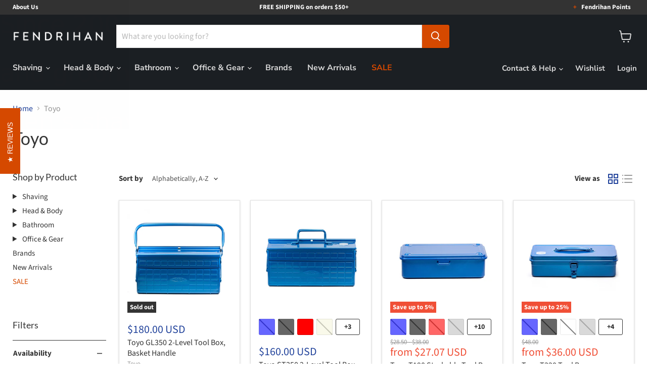

--- FILE ---
content_type: text/html; charset=utf-8
request_url: https://www.fendrihan.com/collections/vendors?q=Toyo&view=view-24&grid_list
body_size: 69067
content:
<!doctype html>
<html class="no-js no-touch" lang="en">
  <head>
    <meta charset="utf-8">
    <meta http-equiv="x-ua-compatible" content="IE=edge">

    
    
    
    
      
        
        <link rel="alternate" hreflang="x-default" href="https://www.fendrihan.com/collections/vendors?q=toyo"/>
        <link rel="alternate" hreflang="en-ca" href="https://www.fendrihan.ca/collections/vendors?q=toyo"/>
        <link rel="alternate" hreflang="en-us" href="https://www.fendrihan.com/collections/vendors?q=toyo"/>
      
    

    <style>
      @media screen and (max-width: 1250px) {
        [class*="kl-teaser"] {
          width: fit-content !important;
        }

        [class*="kl-teaser"] span {
          font-size: 14px !important;
        }
      }

      @media screen and (max-width: 400px) {
        [class*="kl-teaser"] {
          width: fit-content !important;
        }

        [class*="kl-teaser"] span {
          font-size: 10px !important;
        }
      }


    </style>

    <script>window.performance && window.performance.mark && window.performance.mark('shopify.content_for_header.start');</script><meta id="shopify-digital-wallet" name="shopify-digital-wallet" content="/8788258/digital_wallets/dialog">
<meta name="shopify-checkout-api-token" content="42f26991d4668163153af5f4ac9cece3">
<meta id="in-context-paypal-metadata" data-shop-id="8788258" data-venmo-supported="false" data-environment="production" data-locale="en_US" data-paypal-v4="true" data-currency="USD">
<script async="async" src="/checkouts/internal/preloads.js?locale=en-US"></script>
<link rel="preconnect" href="https://shop.app" crossorigin="anonymous">
<script async="async" src="https://shop.app/checkouts/internal/preloads.js?locale=en-US&shop_id=8788258" crossorigin="anonymous"></script>
<script id="apple-pay-shop-capabilities" type="application/json">{"shopId":8788258,"countryCode":"US","currencyCode":"USD","merchantCapabilities":["supports3DS"],"merchantId":"gid:\/\/shopify\/Shop\/8788258","merchantName":"Fendrihan","requiredBillingContactFields":["postalAddress","email","phone"],"requiredShippingContactFields":["postalAddress","email","phone"],"shippingType":"shipping","supportedNetworks":["visa","masterCard","amex","discover","elo","jcb"],"total":{"type":"pending","label":"Fendrihan","amount":"1.00"},"shopifyPaymentsEnabled":true,"supportsSubscriptions":true}</script>
<script id="shopify-features" type="application/json">{"accessToken":"42f26991d4668163153af5f4ac9cece3","betas":["rich-media-storefront-analytics"],"domain":"www.fendrihan.com","predictiveSearch":true,"shopId":8788258,"locale":"en"}</script>
<script>var Shopify = Shopify || {};
Shopify.shop = "fendrihan-us.myshopify.com";
Shopify.locale = "en";
Shopify.currency = {"active":"USD","rate":"1.0"};
Shopify.country = "US";
Shopify.theme = {"name":"[LCP OPTIMIZATION TEST]","id":144705290416,"schema_name":"Empire","schema_version":"11.1.2","theme_store_id":838,"role":"main"};
Shopify.theme.handle = "null";
Shopify.theme.style = {"id":null,"handle":null};
Shopify.cdnHost = "www.fendrihan.com/cdn";
Shopify.routes = Shopify.routes || {};
Shopify.routes.root = "/";</script>
<script type="module">!function(o){(o.Shopify=o.Shopify||{}).modules=!0}(window);</script>
<script>!function(o){function n(){var o=[];function n(){o.push(Array.prototype.slice.apply(arguments))}return n.q=o,n}var t=o.Shopify=o.Shopify||{};t.loadFeatures=n(),t.autoloadFeatures=n()}(window);</script>
<script>
  window.ShopifyPay = window.ShopifyPay || {};
  window.ShopifyPay.apiHost = "shop.app\/pay";
  window.ShopifyPay.redirectState = null;
</script>
<script id="shop-js-analytics" type="application/json">{"pageType":"collection"}</script>
<script defer="defer" async type="module" src="//www.fendrihan.com/cdn/shopifycloud/shop-js/modules/v2/client.init-shop-cart-sync_BT-GjEfc.en.esm.js"></script>
<script defer="defer" async type="module" src="//www.fendrihan.com/cdn/shopifycloud/shop-js/modules/v2/chunk.common_D58fp_Oc.esm.js"></script>
<script defer="defer" async type="module" src="//www.fendrihan.com/cdn/shopifycloud/shop-js/modules/v2/chunk.modal_xMitdFEc.esm.js"></script>
<script type="module">
  await import("//www.fendrihan.com/cdn/shopifycloud/shop-js/modules/v2/client.init-shop-cart-sync_BT-GjEfc.en.esm.js");
await import("//www.fendrihan.com/cdn/shopifycloud/shop-js/modules/v2/chunk.common_D58fp_Oc.esm.js");
await import("//www.fendrihan.com/cdn/shopifycloud/shop-js/modules/v2/chunk.modal_xMitdFEc.esm.js");

  window.Shopify.SignInWithShop?.initShopCartSync?.({"fedCMEnabled":true,"windoidEnabled":true});

</script>
<script>
  window.Shopify = window.Shopify || {};
  if (!window.Shopify.featureAssets) window.Shopify.featureAssets = {};
  window.Shopify.featureAssets['shop-js'] = {"shop-cart-sync":["modules/v2/client.shop-cart-sync_DZOKe7Ll.en.esm.js","modules/v2/chunk.common_D58fp_Oc.esm.js","modules/v2/chunk.modal_xMitdFEc.esm.js"],"init-fed-cm":["modules/v2/client.init-fed-cm_B6oLuCjv.en.esm.js","modules/v2/chunk.common_D58fp_Oc.esm.js","modules/v2/chunk.modal_xMitdFEc.esm.js"],"shop-cash-offers":["modules/v2/client.shop-cash-offers_D2sdYoxE.en.esm.js","modules/v2/chunk.common_D58fp_Oc.esm.js","modules/v2/chunk.modal_xMitdFEc.esm.js"],"shop-login-button":["modules/v2/client.shop-login-button_QeVjl5Y3.en.esm.js","modules/v2/chunk.common_D58fp_Oc.esm.js","modules/v2/chunk.modal_xMitdFEc.esm.js"],"pay-button":["modules/v2/client.pay-button_DXTOsIq6.en.esm.js","modules/v2/chunk.common_D58fp_Oc.esm.js","modules/v2/chunk.modal_xMitdFEc.esm.js"],"shop-button":["modules/v2/client.shop-button_DQZHx9pm.en.esm.js","modules/v2/chunk.common_D58fp_Oc.esm.js","modules/v2/chunk.modal_xMitdFEc.esm.js"],"avatar":["modules/v2/client.avatar_BTnouDA3.en.esm.js"],"init-windoid":["modules/v2/client.init-windoid_CR1B-cfM.en.esm.js","modules/v2/chunk.common_D58fp_Oc.esm.js","modules/v2/chunk.modal_xMitdFEc.esm.js"],"init-shop-for-new-customer-accounts":["modules/v2/client.init-shop-for-new-customer-accounts_C_vY_xzh.en.esm.js","modules/v2/client.shop-login-button_QeVjl5Y3.en.esm.js","modules/v2/chunk.common_D58fp_Oc.esm.js","modules/v2/chunk.modal_xMitdFEc.esm.js"],"init-shop-email-lookup-coordinator":["modules/v2/client.init-shop-email-lookup-coordinator_BI7n9ZSv.en.esm.js","modules/v2/chunk.common_D58fp_Oc.esm.js","modules/v2/chunk.modal_xMitdFEc.esm.js"],"init-shop-cart-sync":["modules/v2/client.init-shop-cart-sync_BT-GjEfc.en.esm.js","modules/v2/chunk.common_D58fp_Oc.esm.js","modules/v2/chunk.modal_xMitdFEc.esm.js"],"shop-toast-manager":["modules/v2/client.shop-toast-manager_DiYdP3xc.en.esm.js","modules/v2/chunk.common_D58fp_Oc.esm.js","modules/v2/chunk.modal_xMitdFEc.esm.js"],"init-customer-accounts":["modules/v2/client.init-customer-accounts_D9ZNqS-Q.en.esm.js","modules/v2/client.shop-login-button_QeVjl5Y3.en.esm.js","modules/v2/chunk.common_D58fp_Oc.esm.js","modules/v2/chunk.modal_xMitdFEc.esm.js"],"init-customer-accounts-sign-up":["modules/v2/client.init-customer-accounts-sign-up_iGw4briv.en.esm.js","modules/v2/client.shop-login-button_QeVjl5Y3.en.esm.js","modules/v2/chunk.common_D58fp_Oc.esm.js","modules/v2/chunk.modal_xMitdFEc.esm.js"],"shop-follow-button":["modules/v2/client.shop-follow-button_CqMgW2wH.en.esm.js","modules/v2/chunk.common_D58fp_Oc.esm.js","modules/v2/chunk.modal_xMitdFEc.esm.js"],"checkout-modal":["modules/v2/client.checkout-modal_xHeaAweL.en.esm.js","modules/v2/chunk.common_D58fp_Oc.esm.js","modules/v2/chunk.modal_xMitdFEc.esm.js"],"shop-login":["modules/v2/client.shop-login_D91U-Q7h.en.esm.js","modules/v2/chunk.common_D58fp_Oc.esm.js","modules/v2/chunk.modal_xMitdFEc.esm.js"],"lead-capture":["modules/v2/client.lead-capture_BJmE1dJe.en.esm.js","modules/v2/chunk.common_D58fp_Oc.esm.js","modules/v2/chunk.modal_xMitdFEc.esm.js"],"payment-terms":["modules/v2/client.payment-terms_Ci9AEqFq.en.esm.js","modules/v2/chunk.common_D58fp_Oc.esm.js","modules/v2/chunk.modal_xMitdFEc.esm.js"]};
</script>
<script>(function() {
  var isLoaded = false;
  function asyncLoad() {
    if (isLoaded) return;
    isLoaded = true;
    var urls = ["\/\/www.powr.io\/powr.js?powr-token=fendrihan-us.myshopify.com\u0026external-type=shopify\u0026shop=fendrihan-us.myshopify.com","https:\/\/cdn1.stamped.io\/files\/widget.min.js?shop=fendrihan-us.myshopify.com","https:\/\/cdn-spurit.com\/in-stock-reminder\/js\/common.js?shop=fendrihan-us.myshopify.com","https:\/\/zooomyapps.com\/wishlist\/ZooomyOrders.js?shop=fendrihan-us.myshopify.com","https:\/\/cdn.nfcube.com\/instafeed-6b98418a5574af779e52d0aa96503db9.js?shop=fendrihan-us.myshopify.com","https:\/\/cloudsearch-1f874.kxcdn.com\/shopify.js?srp=\/a\/search\u0026shop=fendrihan-us.myshopify.com"];
    for (var i = 0; i < urls.length; i++) {
      var s = document.createElement('script');
      s.type = 'text/javascript';
      s.async = true;
      s.src = urls[i];
      var x = document.getElementsByTagName('script')[0];
      x.parentNode.insertBefore(s, x);
    }
  };
  if(window.attachEvent) {
    window.attachEvent('onload', asyncLoad);
  } else {
    window.addEventListener('load', asyncLoad, false);
  }
})();</script>
<script id="__st">var __st={"a":8788258,"offset":-18000,"reqid":"94807779-c904-423f-9f96-6f07cf658154-1769447987","pageurl":"www.fendrihan.com\/collections\/vendors?q=Toyo\u0026view=view-24\u0026grid_list","u":"c152a0b1cb2e","p":"vendors"};</script>
<script>window.ShopifyPaypalV4VisibilityTracking = true;</script>
<script id="form-persister">!function(){'use strict';const t='contact',e='new_comment',n=[[t,t],['blogs',e],['comments',e],[t,'customer']],o='password',r='form_key',c=['recaptcha-v3-token','g-recaptcha-response','h-captcha-response',o],s=()=>{try{return window.sessionStorage}catch{return}},i='__shopify_v',u=t=>t.elements[r],a=function(){const t=[...n].map((([t,e])=>`form[action*='/${t}']:not([data-nocaptcha='true']) input[name='form_type'][value='${e}']`)).join(',');var e;return e=t,()=>e?[...document.querySelectorAll(e)].map((t=>t.form)):[]}();function m(t){const e=u(t);a().includes(t)&&(!e||!e.value)&&function(t){try{if(!s())return;!function(t){const e=s();if(!e)return;const n=u(t);if(!n)return;const o=n.value;o&&e.removeItem(o)}(t);const e=Array.from(Array(32),(()=>Math.random().toString(36)[2])).join('');!function(t,e){u(t)||t.append(Object.assign(document.createElement('input'),{type:'hidden',name:r})),t.elements[r].value=e}(t,e),function(t,e){const n=s();if(!n)return;const r=[...t.querySelectorAll(`input[type='${o}']`)].map((({name:t})=>t)),u=[...c,...r],a={};for(const[o,c]of new FormData(t).entries())u.includes(o)||(a[o]=c);n.setItem(e,JSON.stringify({[i]:1,action:t.action,data:a}))}(t,e)}catch(e){console.error('failed to persist form',e)}}(t)}const f=t=>{if('true'===t.dataset.persistBound)return;const e=function(t,e){const n=function(t){return'function'==typeof t.submit?t.submit:HTMLFormElement.prototype.submit}(t).bind(t);return function(){let t;return()=>{t||(t=!0,(()=>{try{e(),n()}catch(t){(t=>{console.error('form submit failed',t)})(t)}})(),setTimeout((()=>t=!1),250))}}()}(t,(()=>{m(t)}));!function(t,e){if('function'==typeof t.submit&&'function'==typeof e)try{t.submit=e}catch{}}(t,e),t.addEventListener('submit',(t=>{t.preventDefault(),e()})),t.dataset.persistBound='true'};!function(){function t(t){const e=(t=>{const e=t.target;return e instanceof HTMLFormElement?e:e&&e.form})(t);e&&m(e)}document.addEventListener('submit',t),document.addEventListener('DOMContentLoaded',(()=>{const e=a();for(const t of e)f(t);var n;n=document.body,new window.MutationObserver((t=>{for(const e of t)if('childList'===e.type&&e.addedNodes.length)for(const t of e.addedNodes)1===t.nodeType&&'FORM'===t.tagName&&a().includes(t)&&f(t)})).observe(n,{childList:!0,subtree:!0,attributes:!1}),document.removeEventListener('submit',t)}))}()}();</script>
<script integrity="sha256-4kQ18oKyAcykRKYeNunJcIwy7WH5gtpwJnB7kiuLZ1E=" data-source-attribution="shopify.loadfeatures" defer="defer" src="//www.fendrihan.com/cdn/shopifycloud/storefront/assets/storefront/load_feature-a0a9edcb.js" crossorigin="anonymous"></script>
<script crossorigin="anonymous" defer="defer" src="//www.fendrihan.com/cdn/shopifycloud/storefront/assets/shopify_pay/storefront-65b4c6d7.js?v=20250812"></script>
<script data-source-attribution="shopify.dynamic_checkout.dynamic.init">var Shopify=Shopify||{};Shopify.PaymentButton=Shopify.PaymentButton||{isStorefrontPortableWallets:!0,init:function(){window.Shopify.PaymentButton.init=function(){};var t=document.createElement("script");t.src="https://www.fendrihan.com/cdn/shopifycloud/portable-wallets/latest/portable-wallets.en.js",t.type="module",document.head.appendChild(t)}};
</script>
<script data-source-attribution="shopify.dynamic_checkout.buyer_consent">
  function portableWalletsHideBuyerConsent(e){var t=document.getElementById("shopify-buyer-consent"),n=document.getElementById("shopify-subscription-policy-button");t&&n&&(t.classList.add("hidden"),t.setAttribute("aria-hidden","true"),n.removeEventListener("click",e))}function portableWalletsShowBuyerConsent(e){var t=document.getElementById("shopify-buyer-consent"),n=document.getElementById("shopify-subscription-policy-button");t&&n&&(t.classList.remove("hidden"),t.removeAttribute("aria-hidden"),n.addEventListener("click",e))}window.Shopify?.PaymentButton&&(window.Shopify.PaymentButton.hideBuyerConsent=portableWalletsHideBuyerConsent,window.Shopify.PaymentButton.showBuyerConsent=portableWalletsShowBuyerConsent);
</script>
<script data-source-attribution="shopify.dynamic_checkout.cart.bootstrap">document.addEventListener("DOMContentLoaded",(function(){function t(){return document.querySelector("shopify-accelerated-checkout-cart, shopify-accelerated-checkout")}if(t())Shopify.PaymentButton.init();else{new MutationObserver((function(e,n){t()&&(Shopify.PaymentButton.init(),n.disconnect())})).observe(document.body,{childList:!0,subtree:!0})}}));
</script>
<script id='scb4127' type='text/javascript' async='' src='https://www.fendrihan.com/cdn/shopifycloud/privacy-banner/storefront-banner.js'></script><link id="shopify-accelerated-checkout-styles" rel="stylesheet" media="screen" href="https://www.fendrihan.com/cdn/shopifycloud/portable-wallets/latest/accelerated-checkout-backwards-compat.css" crossorigin="anonymous">
<style id="shopify-accelerated-checkout-cart">
        #shopify-buyer-consent {
  margin-top: 1em;
  display: inline-block;
  width: 100%;
}

#shopify-buyer-consent.hidden {
  display: none;
}

#shopify-subscription-policy-button {
  background: none;
  border: none;
  padding: 0;
  text-decoration: underline;
  font-size: inherit;
  cursor: pointer;
}

#shopify-subscription-policy-button::before {
  box-shadow: none;
}

      </style>

<script>window.performance && window.performance.mark && window.performance.mark('shopify.content_for_header.end');</script>
      
    <link rel="preconnect" href="https://cdn.shopify.com">
    <link rel="preconnect" href="https://fonts.shopifycdn.com">
    <link rel="preconnect" href="https://v.shopify.com">
    <link rel="preconnect" href="https://cdn.shopifycloud.com">

    <title>Toyo — Fendrihan</title>

    

    
      <link rel="shortcut icon" href="//www.fendrihan.com/cdn/shop/files/FENfavicon_07ca2d20-18cd-4697-a0ba-c2b83a0c4a6c_32x32.png?v=1738848817" type="image/png">
    

    
      <link rel="canonical" href="https://www.fendrihan.com/collections/vendors?q=toyo" />
    

    <meta name="viewport" content="width=device-width">

    
    





<meta property="og:site_name" content="Fendrihan">
<meta property="og:url" content="https://www.fendrihan.com/collections/vendors?q=toyo">
<meta property="og:title" content="Toyo">
<meta property="og:type" content="website">
<meta property="og:description" content="Welcome to Fendrihan USA: Shaving, Grooming, and Gifts for the Man of Distinction">












  <meta name="twitter:site" content="@fendrihan">





<meta name="twitter:title" content="Toyo">
<meta name="twitter:description" content="Welcome to Fendrihan USA: Shaving, Grooming, and Gifts for the Man of Distinction">





    



   

    



    

    

    
    <script defer>
      window.Theme = window.Theme || {};
      window.Theme.version = '11.1.2';
      window.Theme.name = 'Empire';
      window.Theme.routes = {
        "root_url": "/",
        "account_url": "/account",
        "account_login_url": "https://www.fendrihan.com/customer_authentication/redirect?locale=en&region_country=US",
        "account_logout_url": "/account/logout",
        "account_register_url": "https://account.fendrihan.com?locale=en",
        "account_addresses_url": "/account/addresses",
        "collections_url": "/collections",
        "all_products_collection_url": "/collections/all",
        "search_url": "/search",
        "predictive_search_url": "/search/suggest",
        "cart_url": "/cart",
        "cart_add_url": "/cart/add",
        "cart_change_url": "/cart/change",
        "cart_clear_url": "/cart/clear",
        "product_recommendations_url": "/recommendations/products",
      };
    </script>
    

  <!-- BEGIN app block: shopify://apps/klaviyo-email-marketing-sms/blocks/klaviyo-onsite-embed/2632fe16-c075-4321-a88b-50b567f42507 -->












  <script async src="https://static.klaviyo.com/onsite/js/H54vSU/klaviyo.js?company_id=H54vSU"></script>
  <script>!function(){if(!window.klaviyo){window._klOnsite=window._klOnsite||[];try{window.klaviyo=new Proxy({},{get:function(n,i){return"push"===i?function(){var n;(n=window._klOnsite).push.apply(n,arguments)}:function(){for(var n=arguments.length,o=new Array(n),w=0;w<n;w++)o[w]=arguments[w];var t="function"==typeof o[o.length-1]?o.pop():void 0,e=new Promise((function(n){window._klOnsite.push([i].concat(o,[function(i){t&&t(i),n(i)}]))}));return e}}})}catch(n){window.klaviyo=window.klaviyo||[],window.klaviyo.push=function(){var n;(n=window._klOnsite).push.apply(n,arguments)}}}}();</script>

  




  <script>
    window.klaviyoReviewsProductDesignMode = false
  </script>



  <!-- BEGIN app snippet: customer-hub-data --><script>
  if (!window.customerHub) {
    window.customerHub = {};
  }
  window.customerHub.storefrontRoutes = {
    login: "https://www.fendrihan.com/customer_authentication/redirect?locale=en&region_country=US?return_url=%2F%23k-hub",
    register: "https://account.fendrihan.com?locale=en?return_url=%2F%23k-hub",
    logout: "/account/logout",
    profile: "/account",
    addresses: "/account/addresses",
  };
  
  window.customerHub.userId = null;
  
  window.customerHub.storeDomain = "fendrihan-us.myshopify.com";

  

  
    window.customerHub.storeLocale = {
        currentLanguage: 'en',
        currentCountry: 'US',
        availableLanguages: [
          
            {
              iso_code: 'en',
              endonym_name: 'English'
            }
          
        ],
        availableCountries: [
          
            {
              iso_code: 'AW',
              name: 'Aruba',
              currency_code: 'AWG'
            },
          
            {
              iso_code: 'AU',
              name: 'Australia',
              currency_code: 'AUD'
            },
          
            {
              iso_code: 'BB',
              name: 'Barbados',
              currency_code: 'BBD'
            },
          
            {
              iso_code: 'BM',
              name: 'Bermuda',
              currency_code: 'USD'
            },
          
            {
              iso_code: 'BR',
              name: 'Brazil',
              currency_code: 'USD'
            },
          
            {
              iso_code: 'KY',
              name: 'Cayman Islands',
              currency_code: 'KYD'
            },
          
            {
              iso_code: 'CL',
              name: 'Chile',
              currency_code: 'USD'
            },
          
            {
              iso_code: 'HK',
              name: 'Hong Kong SAR',
              currency_code: 'HKD'
            },
          
            {
              iso_code: 'IS',
              name: 'Iceland',
              currency_code: 'ISK'
            },
          
            {
              iso_code: 'IL',
              name: 'Israel',
              currency_code: 'ILS'
            },
          
            {
              iso_code: 'JP',
              name: 'Japan',
              currency_code: 'JPY'
            },
          
            {
              iso_code: 'MX',
              name: 'Mexico',
              currency_code: 'USD'
            },
          
            {
              iso_code: 'NZ',
              name: 'New Zealand',
              currency_code: 'NZD'
            },
          
            {
              iso_code: 'NO',
              name: 'Norway',
              currency_code: 'USD'
            },
          
            {
              iso_code: 'SA',
              name: 'Saudi Arabia',
              currency_code: 'SAR'
            },
          
            {
              iso_code: 'SG',
              name: 'Singapore',
              currency_code: 'SGD'
            },
          
            {
              iso_code: 'ZA',
              name: 'South Africa',
              currency_code: 'USD'
            },
          
            {
              iso_code: 'KR',
              name: 'South Korea',
              currency_code: 'KRW'
            },
          
            {
              iso_code: 'CH',
              name: 'Switzerland',
              currency_code: 'CHF'
            },
          
            {
              iso_code: 'TW',
              name: 'Taiwan',
              currency_code: 'TWD'
            },
          
            {
              iso_code: 'TH',
              name: 'Thailand',
              currency_code: 'THB'
            },
          
            {
              iso_code: 'AE',
              name: 'United Arab Emirates',
              currency_code: 'AED'
            },
          
            {
              iso_code: 'US',
              name: 'United States',
              currency_code: 'USD'
            }
          
        ]
    };
  
</script>
<!-- END app snippet -->



  <!-- BEGIN app snippet: customer-hub-replace-links -->
<script>
  function replaceAccountLinks() {
    const selector =
      'a[href$="/account/login"], a[href$="/account"], a[href^="https://shopify.com/"][href*="/account"], a[href*="/customer_identity/redirect"], a[href*="/customer_authentication/redirect"], a[href$="/account';
    const accountLinksNodes = document.querySelectorAll(selector);
    for (const node of accountLinksNodes) {
      const ignore = node.dataset.kHubIgnore !== undefined && node.dataset.kHubIgnore !== 'false';
      if (!ignore) {
        // Any login links to Shopify's account system, point them at the customer hub instead.
        node.href = '#k-hub';
        /**
         * There are some themes which apply a page transition on every click of an anchor tag (usually a fade-out) that's supposed to be faded back in when the next page loads.
         * However, since clicking the k-hub link doesn't trigger a page load, the page gets stuck on a blank screen.
         * Luckily, these themes usually have a className you can add to links to skip the transition.
         * Let's hope that all such themes are consistent/copy each other and just proactively add those classNames when we replace the link.
         **/
        node.classList.add('no-transition', 'js-no-transition');
      }
    }
  }

  
    if (document.readyState === 'complete') {
      replaceAccountLinks();
    } else {
      const controller = new AbortController();
      document.addEventListener(
        'readystatechange',
        () => {
          replaceAccountLinks(); // try to replace links both during `interactive` state and `complete` state
          if (document.readyState === 'complete') {
            // readystatechange can fire with "complete" multiple times per page load, so make sure we're not duplicating effort
            // by removing the listener afterwards.
            controller.abort();
          }
        },
        { signal: controller.signal },
      );
    }
  
</script>
<!-- END app snippet -->



<!-- END app block --><link href="https://monorail-edge.shopifysvc.com" rel="dns-prefetch">
<script>(function(){if ("sendBeacon" in navigator && "performance" in window) {try {var session_token_from_headers = performance.getEntriesByType('navigation')[0].serverTiming.find(x => x.name == '_s').description;} catch {var session_token_from_headers = undefined;}var session_cookie_matches = document.cookie.match(/_shopify_s=([^;]*)/);var session_token_from_cookie = session_cookie_matches && session_cookie_matches.length === 2 ? session_cookie_matches[1] : "";var session_token = session_token_from_headers || session_token_from_cookie || "";function handle_abandonment_event(e) {var entries = performance.getEntries().filter(function(entry) {return /monorail-edge.shopifysvc.com/.test(entry.name);});if (!window.abandonment_tracked && entries.length === 0) {window.abandonment_tracked = true;var currentMs = Date.now();var navigation_start = performance.timing.navigationStart;var payload = {shop_id: 8788258,url: window.location.href,navigation_start,duration: currentMs - navigation_start,session_token,page_type: "collection"};window.navigator.sendBeacon("https://monorail-edge.shopifysvc.com/v1/produce", JSON.stringify({schema_id: "online_store_buyer_site_abandonment/1.1",payload: payload,metadata: {event_created_at_ms: currentMs,event_sent_at_ms: currentMs}}));}}window.addEventListener('pagehide', handle_abandonment_event);}}());</script>
<script id="web-pixels-manager-setup">(function e(e,d,r,n,o){if(void 0===o&&(o={}),!Boolean(null===(a=null===(i=window.Shopify)||void 0===i?void 0:i.analytics)||void 0===a?void 0:a.replayQueue)){var i,a;window.Shopify=window.Shopify||{};var t=window.Shopify;t.analytics=t.analytics||{};var s=t.analytics;s.replayQueue=[],s.publish=function(e,d,r){return s.replayQueue.push([e,d,r]),!0};try{self.performance.mark("wpm:start")}catch(e){}var l=function(){var e={modern:/Edge?\/(1{2}[4-9]|1[2-9]\d|[2-9]\d{2}|\d{4,})\.\d+(\.\d+|)|Firefox\/(1{2}[4-9]|1[2-9]\d|[2-9]\d{2}|\d{4,})\.\d+(\.\d+|)|Chrom(ium|e)\/(9{2}|\d{3,})\.\d+(\.\d+|)|(Maci|X1{2}).+ Version\/(15\.\d+|(1[6-9]|[2-9]\d|\d{3,})\.\d+)([,.]\d+|)( \(\w+\)|)( Mobile\/\w+|) Safari\/|Chrome.+OPR\/(9{2}|\d{3,})\.\d+\.\d+|(CPU[ +]OS|iPhone[ +]OS|CPU[ +]iPhone|CPU IPhone OS|CPU iPad OS)[ +]+(15[._]\d+|(1[6-9]|[2-9]\d|\d{3,})[._]\d+)([._]\d+|)|Android:?[ /-](13[3-9]|1[4-9]\d|[2-9]\d{2}|\d{4,})(\.\d+|)(\.\d+|)|Android.+Firefox\/(13[5-9]|1[4-9]\d|[2-9]\d{2}|\d{4,})\.\d+(\.\d+|)|Android.+Chrom(ium|e)\/(13[3-9]|1[4-9]\d|[2-9]\d{2}|\d{4,})\.\d+(\.\d+|)|SamsungBrowser\/([2-9]\d|\d{3,})\.\d+/,legacy:/Edge?\/(1[6-9]|[2-9]\d|\d{3,})\.\d+(\.\d+|)|Firefox\/(5[4-9]|[6-9]\d|\d{3,})\.\d+(\.\d+|)|Chrom(ium|e)\/(5[1-9]|[6-9]\d|\d{3,})\.\d+(\.\d+|)([\d.]+$|.*Safari\/(?![\d.]+ Edge\/[\d.]+$))|(Maci|X1{2}).+ Version\/(10\.\d+|(1[1-9]|[2-9]\d|\d{3,})\.\d+)([,.]\d+|)( \(\w+\)|)( Mobile\/\w+|) Safari\/|Chrome.+OPR\/(3[89]|[4-9]\d|\d{3,})\.\d+\.\d+|(CPU[ +]OS|iPhone[ +]OS|CPU[ +]iPhone|CPU IPhone OS|CPU iPad OS)[ +]+(10[._]\d+|(1[1-9]|[2-9]\d|\d{3,})[._]\d+)([._]\d+|)|Android:?[ /-](13[3-9]|1[4-9]\d|[2-9]\d{2}|\d{4,})(\.\d+|)(\.\d+|)|Mobile Safari.+OPR\/([89]\d|\d{3,})\.\d+\.\d+|Android.+Firefox\/(13[5-9]|1[4-9]\d|[2-9]\d{2}|\d{4,})\.\d+(\.\d+|)|Android.+Chrom(ium|e)\/(13[3-9]|1[4-9]\d|[2-9]\d{2}|\d{4,})\.\d+(\.\d+|)|Android.+(UC? ?Browser|UCWEB|U3)[ /]?(15\.([5-9]|\d{2,})|(1[6-9]|[2-9]\d|\d{3,})\.\d+)\.\d+|SamsungBrowser\/(5\.\d+|([6-9]|\d{2,})\.\d+)|Android.+MQ{2}Browser\/(14(\.(9|\d{2,})|)|(1[5-9]|[2-9]\d|\d{3,})(\.\d+|))(\.\d+|)|K[Aa][Ii]OS\/(3\.\d+|([4-9]|\d{2,})\.\d+)(\.\d+|)/},d=e.modern,r=e.legacy,n=navigator.userAgent;return n.match(d)?"modern":n.match(r)?"legacy":"unknown"}(),u="modern"===l?"modern":"legacy",c=(null!=n?n:{modern:"",legacy:""})[u],f=function(e){return[e.baseUrl,"/wpm","/b",e.hashVersion,"modern"===e.buildTarget?"m":"l",".js"].join("")}({baseUrl:d,hashVersion:r,buildTarget:u}),m=function(e){var d=e.version,r=e.bundleTarget,n=e.surface,o=e.pageUrl,i=e.monorailEndpoint;return{emit:function(e){var a=e.status,t=e.errorMsg,s=(new Date).getTime(),l=JSON.stringify({metadata:{event_sent_at_ms:s},events:[{schema_id:"web_pixels_manager_load/3.1",payload:{version:d,bundle_target:r,page_url:o,status:a,surface:n,error_msg:t},metadata:{event_created_at_ms:s}}]});if(!i)return console&&console.warn&&console.warn("[Web Pixels Manager] No Monorail endpoint provided, skipping logging."),!1;try{return self.navigator.sendBeacon.bind(self.navigator)(i,l)}catch(e){}var u=new XMLHttpRequest;try{return u.open("POST",i,!0),u.setRequestHeader("Content-Type","text/plain"),u.send(l),!0}catch(e){return console&&console.warn&&console.warn("[Web Pixels Manager] Got an unhandled error while logging to Monorail."),!1}}}}({version:r,bundleTarget:l,surface:e.surface,pageUrl:self.location.href,monorailEndpoint:e.monorailEndpoint});try{o.browserTarget=l,function(e){var d=e.src,r=e.async,n=void 0===r||r,o=e.onload,i=e.onerror,a=e.sri,t=e.scriptDataAttributes,s=void 0===t?{}:t,l=document.createElement("script"),u=document.querySelector("head"),c=document.querySelector("body");if(l.async=n,l.src=d,a&&(l.integrity=a,l.crossOrigin="anonymous"),s)for(var f in s)if(Object.prototype.hasOwnProperty.call(s,f))try{l.dataset[f]=s[f]}catch(e){}if(o&&l.addEventListener("load",o),i&&l.addEventListener("error",i),u)u.appendChild(l);else{if(!c)throw new Error("Did not find a head or body element to append the script");c.appendChild(l)}}({src:f,async:!0,onload:function(){if(!function(){var e,d;return Boolean(null===(d=null===(e=window.Shopify)||void 0===e?void 0:e.analytics)||void 0===d?void 0:d.initialized)}()){var d=window.webPixelsManager.init(e)||void 0;if(d){var r=window.Shopify.analytics;r.replayQueue.forEach((function(e){var r=e[0],n=e[1],o=e[2];d.publishCustomEvent(r,n,o)})),r.replayQueue=[],r.publish=d.publishCustomEvent,r.visitor=d.visitor,r.initialized=!0}}},onerror:function(){return m.emit({status:"failed",errorMsg:"".concat(f," has failed to load")})},sri:function(e){var d=/^sha384-[A-Za-z0-9+/=]+$/;return"string"==typeof e&&d.test(e)}(c)?c:"",scriptDataAttributes:o}),m.emit({status:"loading"})}catch(e){m.emit({status:"failed",errorMsg:(null==e?void 0:e.message)||"Unknown error"})}}})({shopId: 8788258,storefrontBaseUrl: "https://www.fendrihan.com",extensionsBaseUrl: "https://extensions.shopifycdn.com/cdn/shopifycloud/web-pixels-manager",monorailEndpoint: "https://monorail-edge.shopifysvc.com/unstable/produce_batch",surface: "storefront-renderer",enabledBetaFlags: ["2dca8a86"],webPixelsConfigList: [{"id":"1094418608","configuration":"{\"accountID\":\"28873\"}","eventPayloadVersion":"v1","runtimeContext":"STRICT","scriptVersion":"676191265fe7076edccb22bdd9c852fd","type":"APP","apiClientId":2503405,"privacyPurposes":["ANALYTICS","MARKETING","SALE_OF_DATA"],"dataSharingAdjustments":{"protectedCustomerApprovalScopes":["read_customer_address","read_customer_email","read_customer_name","read_customer_personal_data","read_customer_phone"]}},{"id":"777388208","configuration":"{\"config\":\"{\\\"google_tag_ids\\\":[\\\"G-1K25R3CSXS\\\"],\\\"target_country\\\":\\\"US\\\",\\\"gtag_events\\\":[{\\\"type\\\":\\\"begin_checkout\\\",\\\"action_label\\\":\\\"G-1K25R3CSXS\\\"},{\\\"type\\\":\\\"search\\\",\\\"action_label\\\":\\\"G-1K25R3CSXS\\\"},{\\\"type\\\":\\\"view_item\\\",\\\"action_label\\\":\\\"G-1K25R3CSXS\\\"},{\\\"type\\\":\\\"purchase\\\",\\\"action_label\\\":\\\"G-1K25R3CSXS\\\"},{\\\"type\\\":\\\"page_view\\\",\\\"action_label\\\":\\\"G-1K25R3CSXS\\\"},{\\\"type\\\":\\\"add_payment_info\\\",\\\"action_label\\\":\\\"G-1K25R3CSXS\\\"},{\\\"type\\\":\\\"add_to_cart\\\",\\\"action_label\\\":\\\"G-1K25R3CSXS\\\"}],\\\"enable_monitoring_mode\\\":false}\"}","eventPayloadVersion":"v1","runtimeContext":"OPEN","scriptVersion":"b2a88bafab3e21179ed38636efcd8a93","type":"APP","apiClientId":1780363,"privacyPurposes":[],"dataSharingAdjustments":{"protectedCustomerApprovalScopes":["read_customer_address","read_customer_email","read_customer_name","read_customer_personal_data","read_customer_phone"]}},{"id":"102203568","configuration":"{\"tagID\":\"2612431489431\"}","eventPayloadVersion":"v1","runtimeContext":"STRICT","scriptVersion":"18031546ee651571ed29edbe71a3550b","type":"APP","apiClientId":3009811,"privacyPurposes":["ANALYTICS","MARKETING","SALE_OF_DATA"],"dataSharingAdjustments":{"protectedCustomerApprovalScopes":["read_customer_address","read_customer_email","read_customer_name","read_customer_personal_data","read_customer_phone"]}},{"id":"31555760","eventPayloadVersion":"1","runtimeContext":"LAX","scriptVersion":"10","type":"CUSTOM","privacyPurposes":["ANALYTICS","MARKETING","SALE_OF_DATA"],"name":"Tracking"},{"id":"31981744","eventPayloadVersion":"1","runtimeContext":"LAX","scriptVersion":"11","type":"CUSTOM","privacyPurposes":["ANALYTICS","MARKETING","SALE_OF_DATA"],"name":"google_checkout_completed"},{"id":"125567152","eventPayloadVersion":"1","runtimeContext":"LAX","scriptVersion":"1","type":"CUSTOM","privacyPurposes":["ANALYTICS","MARKETING","SALE_OF_DATA"],"name":"ADDITIONAL SCRIPTS"},{"id":"shopify-app-pixel","configuration":"{}","eventPayloadVersion":"v1","runtimeContext":"STRICT","scriptVersion":"0450","apiClientId":"shopify-pixel","type":"APP","privacyPurposes":["ANALYTICS","MARKETING"]},{"id":"shopify-custom-pixel","eventPayloadVersion":"v1","runtimeContext":"LAX","scriptVersion":"0450","apiClientId":"shopify-pixel","type":"CUSTOM","privacyPurposes":["ANALYTICS","MARKETING"]}],isMerchantRequest: false,initData: {"shop":{"name":"Fendrihan","paymentSettings":{"currencyCode":"USD"},"myshopifyDomain":"fendrihan-us.myshopify.com","countryCode":"US","storefrontUrl":"https:\/\/www.fendrihan.com"},"customer":null,"cart":null,"checkout":null,"productVariants":[],"purchasingCompany":null},},"https://www.fendrihan.com/cdn","fcfee988w5aeb613cpc8e4bc33m6693e112",{"modern":"","legacy":""},{"shopId":"8788258","storefrontBaseUrl":"https:\/\/www.fendrihan.com","extensionBaseUrl":"https:\/\/extensions.shopifycdn.com\/cdn\/shopifycloud\/web-pixels-manager","surface":"storefront-renderer","enabledBetaFlags":"[\"2dca8a86\"]","isMerchantRequest":"false","hashVersion":"fcfee988w5aeb613cpc8e4bc33m6693e112","publish":"custom","events":"[[\"page_viewed\",{}]]"});</script><script>
  window.ShopifyAnalytics = window.ShopifyAnalytics || {};
  window.ShopifyAnalytics.meta = window.ShopifyAnalytics.meta || {};
  window.ShopifyAnalytics.meta.currency = 'USD';
  var meta = {"page":{"pageType":"vendors","requestId":"94807779-c904-423f-9f96-6f07cf658154-1769447987"}};
  for (var attr in meta) {
    window.ShopifyAnalytics.meta[attr] = meta[attr];
  }
</script>
<script class="analytics">
  (function () {
    var customDocumentWrite = function(content) {
      var jquery = null;

      if (window.jQuery) {
        jquery = window.jQuery;
      } else if (window.Checkout && window.Checkout.$) {
        jquery = window.Checkout.$;
      }

      if (jquery) {
        jquery('body').append(content);
      }
    };

    var hasLoggedConversion = function(token) {
      if (token) {
        return document.cookie.indexOf('loggedConversion=' + token) !== -1;
      }
      return false;
    }

    var setCookieIfConversion = function(token) {
      if (token) {
        var twoMonthsFromNow = new Date(Date.now());
        twoMonthsFromNow.setMonth(twoMonthsFromNow.getMonth() + 2);

        document.cookie = 'loggedConversion=' + token + '; expires=' + twoMonthsFromNow;
      }
    }

    var trekkie = window.ShopifyAnalytics.lib = window.trekkie = window.trekkie || [];
    if (trekkie.integrations) {
      return;
    }
    trekkie.methods = [
      'identify',
      'page',
      'ready',
      'track',
      'trackForm',
      'trackLink'
    ];
    trekkie.factory = function(method) {
      return function() {
        var args = Array.prototype.slice.call(arguments);
        args.unshift(method);
        trekkie.push(args);
        return trekkie;
      };
    };
    for (var i = 0; i < trekkie.methods.length; i++) {
      var key = trekkie.methods[i];
      trekkie[key] = trekkie.factory(key);
    }
    trekkie.load = function(config) {
      trekkie.config = config || {};
      trekkie.config.initialDocumentCookie = document.cookie;
      var first = document.getElementsByTagName('script')[0];
      var script = document.createElement('script');
      script.type = 'text/javascript';
      script.onerror = function(e) {
        var scriptFallback = document.createElement('script');
        scriptFallback.type = 'text/javascript';
        scriptFallback.onerror = function(error) {
                var Monorail = {
      produce: function produce(monorailDomain, schemaId, payload) {
        var currentMs = new Date().getTime();
        var event = {
          schema_id: schemaId,
          payload: payload,
          metadata: {
            event_created_at_ms: currentMs,
            event_sent_at_ms: currentMs
          }
        };
        return Monorail.sendRequest("https://" + monorailDomain + "/v1/produce", JSON.stringify(event));
      },
      sendRequest: function sendRequest(endpointUrl, payload) {
        // Try the sendBeacon API
        if (window && window.navigator && typeof window.navigator.sendBeacon === 'function' && typeof window.Blob === 'function' && !Monorail.isIos12()) {
          var blobData = new window.Blob([payload], {
            type: 'text/plain'
          });

          if (window.navigator.sendBeacon(endpointUrl, blobData)) {
            return true;
          } // sendBeacon was not successful

        } // XHR beacon

        var xhr = new XMLHttpRequest();

        try {
          xhr.open('POST', endpointUrl);
          xhr.setRequestHeader('Content-Type', 'text/plain');
          xhr.send(payload);
        } catch (e) {
          console.log(e);
        }

        return false;
      },
      isIos12: function isIos12() {
        return window.navigator.userAgent.lastIndexOf('iPhone; CPU iPhone OS 12_') !== -1 || window.navigator.userAgent.lastIndexOf('iPad; CPU OS 12_') !== -1;
      }
    };
    Monorail.produce('monorail-edge.shopifysvc.com',
      'trekkie_storefront_load_errors/1.1',
      {shop_id: 8788258,
      theme_id: 144705290416,
      app_name: "storefront",
      context_url: window.location.href,
      source_url: "//www.fendrihan.com/cdn/s/trekkie.storefront.a804e9514e4efded663580eddd6991fcc12b5451.min.js"});

        };
        scriptFallback.async = true;
        scriptFallback.src = '//www.fendrihan.com/cdn/s/trekkie.storefront.a804e9514e4efded663580eddd6991fcc12b5451.min.js';
        first.parentNode.insertBefore(scriptFallback, first);
      };
      script.async = true;
      script.src = '//www.fendrihan.com/cdn/s/trekkie.storefront.a804e9514e4efded663580eddd6991fcc12b5451.min.js';
      first.parentNode.insertBefore(script, first);
    };
    trekkie.load(
      {"Trekkie":{"appName":"storefront","development":false,"defaultAttributes":{"shopId":8788258,"isMerchantRequest":null,"themeId":144705290416,"themeCityHash":"16088249884844860105","contentLanguage":"en","currency":"USD"},"isServerSideCookieWritingEnabled":true,"monorailRegion":"shop_domain","enabledBetaFlags":["65f19447"]},"Session Attribution":{},"S2S":{"facebookCapiEnabled":false,"source":"trekkie-storefront-renderer","apiClientId":580111}}
    );

    var loaded = false;
    trekkie.ready(function() {
      if (loaded) return;
      loaded = true;

      window.ShopifyAnalytics.lib = window.trekkie;

      var originalDocumentWrite = document.write;
      document.write = customDocumentWrite;
      try { window.ShopifyAnalytics.merchantGoogleAnalytics.call(this); } catch(error) {};
      document.write = originalDocumentWrite;

      window.ShopifyAnalytics.lib.page(null,{"pageType":"vendors","requestId":"94807779-c904-423f-9f96-6f07cf658154-1769447987","shopifyEmitted":true});

      var match = window.location.pathname.match(/checkouts\/(.+)\/(thank_you|post_purchase)/)
      var token = match? match[1]: undefined;
      if (!hasLoggedConversion(token)) {
        setCookieIfConversion(token);
        
      }
    });


        var eventsListenerScript = document.createElement('script');
        eventsListenerScript.async = true;
        eventsListenerScript.src = "//www.fendrihan.com/cdn/shopifycloud/storefront/assets/shop_events_listener-3da45d37.js";
        document.getElementsByTagName('head')[0].appendChild(eventsListenerScript);

})();</script>
  <script>
  if (!window.ga || (window.ga && typeof window.ga !== 'function')) {
    window.ga = function ga() {
      (window.ga.q = window.ga.q || []).push(arguments);
      if (window.Shopify && window.Shopify.analytics && typeof window.Shopify.analytics.publish === 'function') {
        window.Shopify.analytics.publish("ga_stub_called", {}, {sendTo: "google_osp_migration"});
      }
      console.error("Shopify's Google Analytics stub called with:", Array.from(arguments), "\nSee https://help.shopify.com/manual/promoting-marketing/pixels/pixel-migration#google for more information.");
    };
    if (window.Shopify && window.Shopify.analytics && typeof window.Shopify.analytics.publish === 'function') {
      window.Shopify.analytics.publish("ga_stub_initialized", {}, {sendTo: "google_osp_migration"});
    }
  }
</script>
<script
  defer
  src="https://www.fendrihan.com/cdn/shopifycloud/perf-kit/shopify-perf-kit-3.0.4.min.js"
  data-application="storefront-renderer"
  data-shop-id="8788258"
  data-render-region="gcp-us-central1"
  data-page-type="collection"
  data-theme-instance-id="144705290416"
  data-theme-name="Empire"
  data-theme-version="11.1.2"
  data-monorail-region="shop_domain"
  data-resource-timing-sampling-rate="10"
  data-shs="true"
  data-shs-beacon="true"
  data-shs-export-with-fetch="true"
  data-shs-logs-sample-rate="1"
  data-shs-beacon-endpoint="https://www.fendrihan.com/api/collect"
></script>
</head>
  <body class="template-collection" data-instant-allow-query-string data-reduce-animations>
      <div class="lcp" style="position: fixed;
        width: 100vw;
        height: 100vh;
        z-index: 99999;
        top: 0;
        left: 0;
        background: #000;
        opacity: 0.00001;
        color: red;
        pointer-events: none;
        overflow: hidden;
        font-family: system-ui, -apple-system, Arial, sans-serif;
        font-size: 48px;
        line-height: 96px;
        font-weight: 400;

        contain: layout paint size;
        isolation: isolate;
      ">
      Since 2007, we have been Canada’s leading shaving and grooming online retailer, offering the best of men’s shaving essentials, grooming products, and accessories for everyday life you won’t find anywhere else. We work hard to offer the most excellent shaving products from long-established brands in one convenient place, at unbeatable prices.

      Our goal is to give every man the complete grooming experience with products to suit individual styles. Whether by helping you discover your signature cologne scent, enhancing your shaving and grooming experience, or providing you with the perfect leather briefcase, we want to make every man look, feel, and exude the part of a classic gentleman.
      </div>
      <div class="placeholder-fs" style="
        position: fixed;
        width: 100vw;
        height: 100vh;
        z-index: 99999;
        top: 0;
        left: 0;
        background: #FFF;
        pointer-events: none;
        overflow: hidden;
        display: block;
      ">
      </div>
    <script defer>

      var cssId = 'myCss';  // you could encode the css path itself to generate id..
      if (!document.getElementById(cssId))
      {
          var head  = document.getElementsByTagName('head')[0];
          var link  = document.createElement('link');
          link.id   = cssId;
          link.rel  = 'stylesheet';
          link.type = 'text/css';
          link.href = '//www.fendrihan.com/cdn/shop/t/32/assets/theme.css?v=32334582747244270281766401296';
          link.media = 'all';
          head.appendChild(link);
      }
    </script>
    <script defer>
      document.documentElement.className=document.documentElement.className.replace(/\bno-js\b/,'js');
      if(window.Shopify&&window.Shopify.designMode)document.documentElement.className+=' in-theme-editor';
      if(('ontouchstart' in window)||window.DocumentTouch&&document instanceof DocumentTouch)document.documentElement.className=document.documentElement.className.replace(/\bno-touch\b/,'has-touch');
    </script>

    
    <svg
      class="icon-star-reference"
      aria-hidden="true"
      focusable="false"
      role="presentation"
      xmlns="http://www.w3.org/2000/svg" width="20" height="20" viewBox="3 3 17 17" fill="none"
    >
      <symbol id="icon-star">
        <rect class="icon-star-background" width="20" height="20" fill="currentColor"/>
        <path d="M10 3L12.163 7.60778L17 8.35121L13.5 11.9359L14.326 17L10 14.6078L5.674 17L6.5 11.9359L3 8.35121L7.837 7.60778L10 3Z" stroke="currentColor" stroke-width="2" stroke-linecap="round" stroke-linejoin="round" fill="none"/>
      </symbol>
      <clipPath id="icon-star-clip">
        <path d="M10 3L12.163 7.60778L17 8.35121L13.5 11.9359L14.326 17L10 14.6078L5.674 17L6.5 11.9359L3 8.35121L7.837 7.60778L10 3Z" stroke="currentColor" stroke-width="2" stroke-linecap="round" stroke-linejoin="round"/>
      </clipPath>
    </svg>
    


    <a class="skip-to-main" href="#site-main">Skip to content</a>

    <!-- BEGIN sections: header-group -->
<div id="shopify-section-sections--18684923904176__announcement-bar" class="shopify-section shopify-section-group-header-group site-announcement"><script
  type="application/json"
  data-section-id="sections--18684923904176__announcement-bar"
  data-section-type="static-announcement">
</script>









  
    <div
      class="
        announcement-bar
        
      "
      style="
        color: #ffffff;
        background: #333333;
      "
      data-announcement-bar
    >
      

      
        <div class="announcement-bar-text">
          <a href="/pages/about-us" class="topbandmenu__newsletterlink topbandmenu__link" style="font-size: 12.8px;">About Us</a>

<a href="/pages/shipping" class="topbandmenu__link" style="font-size: 12.8px;">FREE SHIPPING on orders $50+ </a>
<span class="header-rewards-plus" style="color:#d54900; padding: 0 7px; font-size: 12.8px;">
  <span style="margin-right:6px;">+</span>
  <a href="/pages/rewards" class="topbandmenu__link" style="color: white; font-size: 12.8px;">Fendrihan Points</a>
</span>
        </div>
      

      <div class="announcement-bar-text-mobile">
        
          <a href="/pages/about-us" class="topbandmenu__newsletterlink topbandmenu__link" style="font-size: 12.8px;">About Us</a>

<a href="/pages/shipping" class="topbandmenu__link" style="font-size: 12.8px;">FREE SHIPPING on orders $50+ </a>
<span class="header-rewards-plus" style="color:#d54900; padding: 0 7px; font-size: 12.8px;">
  <span style="margin-right:6px;">+</span>
  <a href="/pages/rewards" class="topbandmenu__link" style="color: white; font-size: 12.8px;">Fendrihan Points</a>
</span>
        
      </div>
    </div>
  


<style> #shopify-section-sections--18684923904176__announcement-bar .announcement-bar-text {display: flex; justify-content: space-between; width: 100%;} #shopify-section-sections--18684923904176__announcement-bar .announcement-bar-text a {text-decoration: none;} #shopify-section-sections--18684923904176__announcement-bar .announcement-bar {padding: 0.4rem 0;} @media screen and (max-width: 720px) {#shopify-section-sections--18684923904176__announcement-bar .announcement-bar {display: none; }} </style></div><div id="shopify-section-sections--18684923904176__header" class="shopify-section shopify-section-group-header-group site-header-wrapper">


<script
  type="application/json"
  data-section-id="sections--18684923904176__header"
  data-section-type="static-header"
  data-section-data>
  {
    "settings": {
      "sticky_header": true,
      "has_box_shadow": false,
      "live_search": {
        "enable": false,
        "money_format": "${{amount}}",
        "show_mobile_search_bar": false
      }
    }
  }
</script>





<style data-shopify>
  .site-logo {
    max-width: 180px;
  }

  .site-logo-image {
    max-height: 80px;
  }
</style>

<header
  class="site-header site-header-nav--open"
  role="banner"
  data-site-header
>
  <div
    class="
      site-header-main
      
    "
    data-site-header-main
    data-site-header-sticky
    
      data-site-header-mobile-search-button
    
  >
    <button class="site-header-menu-toggle" data-menu-toggle>
      <div class="site-header-menu-toggle--button" tabindex="-1">
        <span class="toggle-icon--bar toggle-icon--bar-top"></span>
        <span class="toggle-icon--bar toggle-icon--bar-middle"></span>
        <span class="toggle-icon--bar toggle-icon--bar-bottom"></span>
        <span class="visually-hidden">Menu</span>
      </div>
    </button>

    
      

      
        <a
          class="site-header-mobile-search-button"
          href="/search"
        >
          
        <div class="site-header-mobile-search-button--button" tabindex="-1">
          <svg
  aria-hidden="true"
  focusable="false"
  role="presentation"
  xmlns="http://www.w3.org/2000/svg"
  width="23"
  height="24"
  fill="none"
  viewBox="0 0 23 24"
>
  <path d="M21 21L15.5 15.5" stroke="currentColor" stroke-width="2" stroke-linecap="round"/>
  <circle cx="10" cy="9" r="8" stroke="currentColor" stroke-width="2"/>
</svg>

          <span class="visually-hidden">Search</span>
        </div>
      
        </a>
      
    

    <div
      class="
        site-header-main-content
        
      "
    >
      <div class="site-header-logo">
        <a
          class="site-logo"
          href="/">
          
            
            

            

  
  <img
    
      src="//www.fendrihan.com/cdn/shop/files/logo_1_b466620d-5ebc-423e-a2e1-ca39d7ff5956_399x100.png?v=1738844149"
    
    alt=""
    fetchpriority=""
    
      
      data-rimg
      srcset="//www.fendrihan.com/cdn/shop/files/logo_1_b466620d-5ebc-423e-a2e1-ca39d7ff5956_399x100.png?v=1738844149 1x"
      
    
    

    class="site-logo-image"
    style="
        object-fit:cover;object-position:50.0% 50.0%;
      "
    
  >



          
        </a>
      </div>

      




<div class="live-search" data-live-search><form
    class="
      live-search-form
      form-fields-inline
      
    "
    action="/search"
    method="get"
    role="search"
    aria-label="Product"
    data-live-search-form
  >
    <div class="form-field no-label"><span class="form-field-select-wrapper live-search-filter-wrapper"             style="display: none;">
          <select
            class="live-search-filter"
            id="live-search-filter"
            data-live-search-filter
            data-filter-all="All categories"
          >
            
            <option value="" selected>All categories</option>
            <option value="" disabled>------</option>
            
              <option value="product_type:Aftershave">Aftershave</option><option value="product_type:Aftershave Balm">Aftershave Balm</option><option value="product_type:Aftershave Gel">Aftershave Gel</option><option value="product_type:Aftershave Remedies">Aftershave Remedies</option><option value="product_type:Aftershave Splash">Aftershave Splash</option><option value="product_type:Air Freshener">Air Freshener</option><option value="product_type:Anti-Bacterial Hand Wash">Anti-Bacterial Hand Wash</option><option value="product_type:Apothecary Remedies">Apothecary Remedies</option><option value="product_type:Apothecary Remedies For The Body">Apothecary Remedies For The Body</option><option value="product_type:Back Strap">Back Strap</option><option value="product_type:Backpack">Backpack</option><option value="product_type:Badger Bristles Shaving Brush">Badger Bristles Shaving Brush</option><option value="product_type:Ball Point Pen">Ball Point Pen</option><option value="product_type:Barber Scissors">Barber Scissors</option><option value="product_type:Bath &amp; Shower Gel">Bath & Shower Gel</option><option value="product_type:Bath Accessories">Bath Accessories</option><option value="product_type:Bath Bombs">Bath Bombs</option><option value="product_type:Bath Brush">Bath Brush</option><option value="product_type:Bath Mat">Bath Mat</option><option value="product_type:Bath Oil">Bath Oil</option><option value="product_type:Bath Robe">Bath Robe</option><option value="product_type:Bath Salts">Bath Salts</option><option value="product_type:Bath Towel">Bath Towel</option><option value="product_type:Beard and Face Balm">Beard and Face Balm</option><option value="product_type:Beard and Moustache Grooming">Beard and Moustache Grooming</option><option value="product_type:Beard Balm">Beard Balm</option><option value="product_type:Beard Brush">Beard Brush</option><option value="product_type:Beard Butter">Beard Butter</option><option value="product_type:Beard Comb">Beard Comb</option><option value="product_type:Beard Conditioner">Beard Conditioner</option><option value="product_type:Beard Oil">Beard Oil</option><option value="product_type:Beard Scissors">Beard Scissors</option><option value="product_type:Beard Treatment">Beard Treatment</option><option value="product_type:Beard Wash">Beard Wash</option><option value="product_type:Blackhead Remover">Blackhead Remover</option><option value="product_type:Boar Bristles Shaving Brush">Boar Bristles Shaving Brush</option><option value="product_type:Board Game">Board Game</option><option value="product_type:Body Brush">Body Brush</option><option value="product_type:Body Exfoliating Mitt">Body Exfoliating Mitt</option><option value="product_type:Body Lotion">Body Lotion</option><option value="product_type:Body Scrub">Body Scrub</option><option value="product_type:Body Soap">Body Soap</option><option value="product_type:Body Wash">Body Wash</option><option value="product_type:Bottle Opener">Bottle Opener</option><option value="product_type:Candle">Candle</option><option value="product_type:card case">card case</option><option value="product_type:Cartridge Type Safety Razor">Cartridge Type Safety Razor</option><option value="product_type:Cleansing Wipes">Cleansing Wipes</option><option value="product_type:Clothes Brush">Clothes Brush</option><option value="product_type:Comb">Comb</option><option value="product_type:Comb Sheath">Comb Sheath</option><option value="product_type:Corkscrew">Corkscrew</option><option value="product_type:Cufflinks">Cufflinks</option><option value="product_type:Cuticle Clipper">Cuticle Clipper</option><option value="product_type:Cuticle Nipper">Cuticle Nipper</option><option value="product_type:Cuticle Remover">Cuticle Remover</option><option value="product_type:Cuticle Scissors">Cuticle Scissors</option><option value="product_type:Deodorant">Deodorant</option><option value="product_type:Deodorant Spray">Deodorant Spray</option><option value="product_type:Deodorant Stick">Deodorant Stick</option><option value="product_type:Desk Notepad">Desk Notepad</option><option value="product_type:Desk Notepad Refill">Desk Notepad Refill</option><option value="product_type:Disinfecting Jar">Disinfecting Jar</option><option value="product_type:Dog Shampoo">Dog Shampoo</option><option value="product_type:Double Edge Safety Razor">Double Edge Safety Razor</option><option value="product_type:Double Edge Safety Razor Head">Double Edge Safety Razor Head</option><option value="product_type:Eau de Parfum">Eau de Parfum</option><option value="product_type:Exfoliating Bath Mitt">Exfoliating Bath Mitt</option><option value="product_type:Exfoliating Soap">Exfoliating Soap</option><option value="product_type:Exfoliating Sponge">Exfoliating Sponge</option><option value="product_type:Eye cream">Eye cream</option><option value="product_type:Eye Mask">Eye Mask</option><option value="product_type:Face Cleansers Masks and Scrubs">Face Cleansers Masks and Scrubs</option><option value="product_type:Face Cream">Face Cream</option><option value="product_type:Face Moisturizer and Toner">Face Moisturizer and Toner</option><option value="product_type:Face Scrub">Face Scrub</option><option value="product_type:Face Serum">Face Serum</option><option value="product_type:Face Wash">Face Wash</option><option value="product_type:Facial Brush">Facial Brush</option><option value="product_type:Facial Care">Facial Care</option><option value="product_type:Facial Cleansers">Facial Cleansers</option><option value="product_type:Fingernail Clipper">Fingernail Clipper</option><option value="product_type:Flask">Flask</option><option value="product_type:Foot Cream">Foot Cream</option><option value="product_type:Fortifying Conditioner">Fortifying Conditioner</option><option value="product_type:Fountain Pen">Fountain Pen</option><option value="product_type:Fragrance for Men">Fragrance for Men</option><option value="product_type:Fragrance for Women">Fragrance for Women</option><option value="product_type:Gift Card">Gift Card</option><option value="product_type:Gift Set">Gift Set</option><option value="product_type:Grooming Travel Case">Grooming Travel Case</option><option value="product_type:Hair &amp; Body Shampoo">Hair & Body Shampoo</option><option value="product_type:Hair Brush">Hair Brush</option><option value="product_type:Hair Clay">Hair Clay</option><option value="product_type:Hair Conditioner">Hair Conditioner</option><option value="product_type:Hair Gel">Hair Gel</option><option value="product_type:Hair Lotion">Hair Lotion</option><option value="product_type:Hair Paste">Hair Paste</option><option value="product_type:Hair Pomade">Hair Pomade</option><option value="product_type:Hair Powder">Hair Powder</option><option value="product_type:Hair Serum">Hair Serum</option><option value="product_type:Hair Shampoo Bar">Hair Shampoo Bar</option><option value="product_type:Hair Styling Clay">Hair Styling Clay</option><option value="product_type:Hair Styling Cream">Hair Styling Cream</option><option value="product_type:Hair Styling Mist">Hair Styling Mist</option><option value="product_type:Hair Styling Pommade">Hair Styling Pommade</option><option value="product_type:Hair Styling Powder">Hair Styling Powder</option><option value="product_type:Hair Tonic">Hair Tonic</option><option value="product_type:Hair Trimmer">Hair Trimmer</option><option value="product_type:Hand Cream">Hand Cream</option><option value="product_type:Hand Cream Refill">Hand Cream Refill</option><option value="product_type:Hand Sanitizer">Hand Sanitizer</option><option value="product_type:Hand Wash">Hand Wash</option><option value="product_type:Handbags, Wallets &amp; Cases">Handbags, Wallets & Cases</option><option value="product_type:Homeopathic Travel Case">Homeopathic Travel Case</option><option value="product_type:Hook Tile">Hook Tile</option><option value="product_type:Horse Bristles Shaving Brush">Horse Bristles Shaving Brush</option><option value="product_type:Hot Lather Machine">Hot Lather Machine</option><option value="product_type:Incense">Incense</option><option value="product_type:Ink &amp; Refill">Ink & Refill</option><option value="product_type:Ink Converter">Ink Converter</option><option value="product_type:Ink Refill">Ink Refill</option><option value="product_type:Japanese Kamisori Straight Razor">Japanese Kamisori Straight Razor</option><option value="product_type:Key Case">Key Case</option><option value="product_type:Keyring">Keyring</option><option value="product_type:Laundry Soap">Laundry Soap</option><option value="product_type:Leather Bag">Leather Bag</option><option value="product_type:Leather Bank Pouch">Leather Bank Pouch</option><option value="product_type:Leather Briefcase">Leather Briefcase</option><option value="product_type:Leather Care">Leather Care</option><option value="product_type:Leather Care Balm">Leather Care Balm</option><option value="product_type:Leather Conference Folder">Leather Conference Folder</option><option value="product_type:Leather Document Pouch">Leather Document Pouch</option><option value="product_type:Leather Dopp Bag">Leather Dopp Bag</option><option value="product_type:Leather Key Holder">Leather Key Holder</option><option value="product_type:Leather Knife Holder">Leather Knife Holder</option><option value="product_type:Leather Messenger Bag">Leather Messenger Bag</option><option value="product_type:Leather Razor Case">Leather Razor Case</option><option value="product_type:Leather Soccer Ball">Leather Soccer Ball</option><option value="product_type:Leather Strop">Leather Strop</option><option value="product_type:Leather Travel Tray">Leather Travel Tray</option><option value="product_type:Leather Wallet">Leather Wallet</option><option value="product_type:Letter Opener">Letter Opener</option><option value="product_type:Limited Editions Straight Razor">Limited Editions Straight Razor</option><option value="product_type:Linen Spray">Linen Spray</option><option value="product_type:Lip Balm">Lip Balm</option><option value="product_type:Lip Balms">Lip Balms</option><option value="product_type:Liquid Soap">Liquid Soap</option><option value="product_type:Lotion &amp; Moisturizer">Lotion & Moisturizer</option><option value="product_type:Manicure Set">Manicure Set</option><option value="product_type:Massage Linen Mitt">Massage Linen Mitt</option><option value="product_type:Mattifying Face Moisturizer">Mattifying Face Moisturizer</option><option value="product_type:Men&#39;s Body Wash">Men's Body Wash</option><option value="product_type:Men&#39;s Cologne">Men's Cologne</option><option value="product_type:Men&#39;s Fragrance">Men's Fragrance</option><option value="product_type:Men&#39;s Grooming Cream">Men's Grooming Cream</option><option value="product_type:Men&#39;s Grooming Kit">Men's Grooming Kit</option><option value="product_type:Men&#39;s Hair Lotion">Men's Hair Lotion</option><option value="product_type:Men&#39;s Hair Wax">Men's Hair Wax</option><option value="product_type:Men&#39;s Shampoo">Men's Shampoo</option><option value="product_type:Moisturizing Shower Gel">Moisturizing Shower Gel</option><option value="product_type:Mouse Pad">Mouse Pad</option><option value="product_type:Moustache Comb">Moustache Comb</option><option value="product_type:Moustache Scissors">Moustache Scissors</option><option value="product_type:Moustache Wax">Moustache Wax</option><option value="product_type:Mouthwash">Mouthwash</option><option value="product_type:Nail Brush">Nail Brush</option><option value="product_type:Nail Clipper">Nail Clipper</option><option value="product_type:Nail File">Nail File</option><option value="product_type:Nail Nipper">Nail Nipper</option><option value="product_type:Nail Scissors">Nail Scissors</option><option value="product_type:Neck Duster">Neck Duster</option><option value="product_type:Nib Insert">Nib Insert</option><option value="product_type:Nose and Ear Hair Trimmer">Nose and Ear Hair Trimmer</option><option value="product_type:Nose Hair Trimmer">Nose Hair Trimmer</option><option value="product_type:Nostril Scissors">Nostril Scissors</option><option value="product_type:Notebook">Notebook</option><option value="product_type:Notepad">Notepad</option><option value="product_type:Novelty">Novelty</option><option value="product_type:Pajamas">Pajamas</option><option value="product_type:Pedicure Scissors">Pedicure Scissors</option><option value="product_type:Pen Case">Pen Case</option><option value="product_type:Pencil">Pencil</option><option value="product_type:Pencils">Pencils</option><option value="product_type:Perfume &amp; Cologne">Perfume & Cologne</option><option value="product_type:Pocket Knife">Pocket Knife</option><option value="product_type:Pre Shave">Pre Shave</option><option value="product_type:Purifying Face Wash">Purifying Face Wash</option><option value="product_type:Razor Blades">Razor Blades</option><option value="product_type:Razor Blades Disposal Case">Razor Blades Disposal Case</option><option value="product_type:Razor Case">Razor Case</option><option value="product_type:Razor Holder">Razor Holder</option><option value="product_type:Razor Stand">Razor Stand</option><option value="product_type:Rhassoul Soap">Rhassoul Soap</option><option value="product_type:Roller Key">Roller Key</option><option value="product_type:Room Fragrance">Room Fragrance</option><option value="product_type:Safety Razor">Safety Razor</option><option value="product_type:Sea Sponge">Sea Sponge</option><option value="product_type:Shampoo">Shampoo</option><option value="product_type:Sharpening Stone">Sharpening Stone</option><option value="product_type:Shavette">Shavette</option><option value="product_type:Shaving Bowl">Shaving Bowl</option><option value="product_type:Shaving Bowl and Soap">Shaving Bowl and Soap</option><option value="product_type:Shaving Brush">Shaving Brush</option><option value="product_type:Shaving Brushes">Shaving Brushes</option><option value="product_type:Shaving Cream">Shaving Cream</option><option value="product_type:Shaving Gift Set">Shaving Gift Set</option><option value="product_type:Shaving Kit">Shaving Kit</option><option value="product_type:Shaving Mirror">Shaving Mirror</option><option value="product_type:Shaving Mug">Shaving Mug</option><option value="product_type:Shaving Mug and Soap">Shaving Mug and Soap</option><option value="product_type:Shaving Oil">Shaving Oil</option><option value="product_type:Shaving Product">Shaving Product</option><option value="product_type:Shaving Scuttle">Shaving Scuttle</option><option value="product_type:Shaving Set">Shaving Set</option><option value="product_type:Shaving Soap">Shaving Soap</option><option value="product_type:Shaving Soap Refill">Shaving Soap Refill</option><option value="product_type:Shaving Stand">Shaving Stand</option><option value="product_type:Shaving Stick">Shaving Stick</option><option value="product_type:Shoe Care">Shoe Care</option><option value="product_type:Shoe Horn">Shoe Horn</option><option value="product_type:Shoulder Bag">Shoulder Bag</option><option value="product_type:Shower Sheet">Shower Sheet</option><option value="product_type:Sketchbook">Sketchbook</option><option value="product_type:Skin Care">Skin Care</option><option value="product_type:Soap Dish">Soap Dish</option><option value="product_type:Soap Holder">Soap Holder</option><option value="product_type:Spa Slippers">Spa Slippers</option><option value="product_type:Specialty Soap">Specialty Soap</option><option value="product_type:Staples">Staples</option><option value="product_type:Steak Knife">Steak Knife</option><option value="product_type:Straight Razor">Straight Razor</option><option value="product_type:Straight Razor Accessory">Straight Razor Accessory</option><option value="product_type:Straight Razor Scales">Straight Razor Scales</option><option value="product_type:Strop Paste">Strop Paste</option><option value="product_type:Synthetic Bristles Shaving Brush">Synthetic Bristles Shaving Brush</option><option value="product_type:Talcum Powder">Talcum Powder</option><option value="product_type:Tattoo Balm">Tattoo Balm</option><option value="product_type:Tattoo Care Kit">Tattoo Care Kit</option><option value="product_type:Tattoo Cleanser">Tattoo Cleanser</option><option value="product_type:Toenail Clipper">Toenail Clipper</option><option value="product_type:Toenail Nipper">Toenail Nipper</option><option value="product_type:Toiletry Bag">Toiletry Bag</option><option value="product_type:Tool Box">Tool Box</option><option value="product_type:Toothbrush">Toothbrush</option><option value="product_type:Toothbrush Holder">Toothbrush Holder</option><option value="product_type:Toothpaste">Toothpaste</option><option value="product_type:Towel">Towel</option><option value="product_type:Towels">Towels</option><option value="product_type:Travel Bag">Travel Bag</option><option value="product_type:Travel Case">Travel Case</option><option value="product_type:Travel Tray">Travel Tray</option><option value="product_type:Tweezer">Tweezer</option><option value="product_type:Valet Key Case">Valet Key Case</option><option value="product_type:Vegan Bath Bombs">Vegan Bath Bombs</option><option value="product_type:Vegan Hand Cream">Vegan Hand Cream</option><option value="product_type:Wallets &amp; Money Clips">Wallets & Money Clips</option><option value="product_type:Washcloth">Washcloth</option><option value="product_type:Wind Chime">Wind Chime</option><option value="product_type:Wood Sheet Memo Pad">Wood Sheet Memo Pad</option>
            
          </select>

          <label
            class="
              live-search-filter-label
              form-field-select
            "
            for="live-search-filter"
            data-live-search-filter-label
          >All categories</label>
          <svg
  aria-hidden="true"
  focusable="false"
  role="presentation"
  width="8"
  height="6"
  viewBox="0 0 8 6"
  fill="none"
  xmlns="http://www.w3.org/2000/svg"
  class="icon-chevron-down"
>
<path class="icon-chevron-down-left" d="M4 4.5L7 1.5" stroke="currentColor" stroke-width="1.25" stroke-linecap="square"/>
<path class="icon-chevron-down-right" d="M4 4.5L1 1.5" stroke="currentColor" stroke-width="1.25" stroke-linecap="square"/>
</svg>

        </span><input
        class="form-field-input live-search-form-field"
        type="text"
        name="q"
        aria-label="Search"
        placeholder="What are you looking for?"
        
        autocomplete="off"
        data-live-search-input
      >
      <button
        class="live-search-takeover-cancel"
        type="button"
        data-live-search-takeover-cancel>
        Cancel
      </button>

      <button
        class="live-search-button"
        type="submit"
        aria-label="Search"
        data-live-search-submit
      >
        <span class="search-icon search-icon--inactive">
          <svg
  aria-hidden="true"
  focusable="false"
  role="presentation"
  xmlns="http://www.w3.org/2000/svg"
  width="23"
  height="24"
  fill="none"
  viewBox="0 0 23 24"
>
  <path d="M21 21L15.5 15.5" stroke="currentColor" stroke-width="2" stroke-linecap="round"/>
  <circle cx="10" cy="9" r="8" stroke="currentColor" stroke-width="2"/>
</svg>

        </span>
        <span class="search-icon search-icon--active">
          <svg
  aria-hidden="true"
  focusable="false"
  role="presentation"
  width="26"
  height="26"
  viewBox="0 0 26 26"
  xmlns="http://www.w3.org/2000/svg"
>
  <g fill-rule="nonzero" fill="currentColor">
    <path d="M13 26C5.82 26 0 20.18 0 13S5.82 0 13 0s13 5.82 13 13-5.82 13-13 13zm0-3.852a9.148 9.148 0 1 0 0-18.296 9.148 9.148 0 0 0 0 18.296z" opacity=".29"/><path d="M13 26c7.18 0 13-5.82 13-13a1.926 1.926 0 0 0-3.852 0A9.148 9.148 0 0 1 13 22.148 1.926 1.926 0 0 0 13 26z"/>
  </g>
</svg>
        </span>
      </button>
    </div>

    <div class="search-flydown" data-live-search-flydown>
      <div class="search-flydown--placeholder" data-live-search-placeholder>
        <div class="search-flydown--product-items">
          
            <a class="search-flydown--product search-flydown--product" href="#">
              

              <div class="search-flydown--product-text">
                <span class="search-flydown--product-title placeholder--content-text"></span>
                <span class="search-flydown--product-price placeholder--content-text"></span>
              </div>
            </a>
          
            <a class="search-flydown--product search-flydown--product" href="#">
              

              <div class="search-flydown--product-text">
                <span class="search-flydown--product-title placeholder--content-text"></span>
                <span class="search-flydown--product-price placeholder--content-text"></span>
              </div>
            </a>
          
            <a class="search-flydown--product search-flydown--product" href="#">
              

              <div class="search-flydown--product-text">
                <span class="search-flydown--product-title placeholder--content-text"></span>
                <span class="search-flydown--product-price placeholder--content-text"></span>
              </div>
            </a>
          
        </div>
      </div>

      <div
        class="
          search-flydown--results
          search-flydown--results--no-images
        "
        data-live-search-results
      ></div>

      
    </div>
  </form>
</div>


      
    </div>

    <div class="site-header-right">
      <ul class="site-header-actions" data-header-actions>
  <li class="site-header-link site-header-account-link help-dropdown">
    <a class="help-dropdown__link" href="/pages/contact-us">
      Contact & Help
      <span class="navmenu-icon navmenu-icon-depth-">
        <svg
  aria-hidden="true"
  focusable="false"
  role="presentation"
  width="8"
  height="6"
  viewBox="0 0 8 6"
  fill="none"
  xmlns="http://www.w3.org/2000/svg"
  class="icon-chevron-down"
>
<path class="icon-chevron-down-left" d="M4 4.5L7 1.5" stroke="currentColor" stroke-width="1.25" stroke-linecap="square"/>
<path class="icon-chevron-down-right" d="M4 4.5L1 1.5" stroke="currentColor" stroke-width="1.25" stroke-linecap="square"/>
</svg>

      </span>
    </a>
    
      <ul class="help-dropdown__dropdown" style="display: none;">
        <a href="/pages/contact-us" class="button-primary nav__contact-us">Contact Us</a>
      
        <li class="help-dropdown__dropdown-item"><a href="/pages/instant-order-status">Order Status</a></li>
      
        <li class="help-dropdown__dropdown-item"><a href="/pages/rewards">Reward Points</a></li>
      
        <li class="help-dropdown__dropdown-item"><a href="/pages/shipping">Shipping</a></li>
      
        <li class="help-dropdown__dropdown-item"><a href="/pages/shaving-advice">Advice</a></li>
      
        <li class="help-dropdown__dropdown-item"><a href="https://shopify.com/8788258/account">Returns</a></li>
      
        <li class="help-dropdown__dropdown-item"><a href="/pages/about-us">About Us</a></li>
      
        <li class="help-dropdown__dropdown-item"><a href="/pages/contact-us#faq-section">FAQ</a></li>
      
        <li class="help-dropdown__dropdown-item"><a href="http://blog.fendrihan.com/">Blog</a></li>
      
      </ul>
    
  </li>
  
    
      <li class="site-header-link top-promo-menuitem"><a href="/pages/wishlist">Wishlist</a></li>
    
  
  
    
      <li class="site-header-account-link site-header-link">
        <a href="/account/login">
          Login
        </a>
      </li>
    
  

  
</ul>

<script>
window.addEventListener('scroll', function() {
  const menu = document.querySelector('.site-header-right .site-header-actions');
  if (menu) {
    if (window.scrollY > 270) {
      menu.classList.add('hidden');
    } else {
      menu.classList.remove('hidden');
    }
  }
});
</script>

      <div class="site-header-cart">
        <a class="site-header-cart--button" href="/cart">
          <span
            class="site-header-cart--count "
            data-header-cart-count="">
          </span>
          <span class="site-header-cart-icon site-header-cart-icon--svg">
            
              


            <svg width="25" height="24" viewBox="0 0 25 24" fill="currentColor" xmlns="http://www.w3.org/2000/svg">      <path fill-rule="evenodd" clip-rule="evenodd" d="M1 0C0.447715 0 0 0.447715 0 1C0 1.55228 0.447715 2 1 2H1.33877H1.33883C1.61048 2.00005 2.00378 2.23945 2.10939 2.81599L2.10937 2.816L2.11046 2.82171L5.01743 18.1859C5.12011 18.7286 5.64325 19.0852 6.18591 18.9826C6.21078 18.9779 6.23526 18.9723 6.25933 18.9658C6.28646 18.968 6.31389 18.9692 6.34159 18.9692H18.8179H18.8181C19.0302 18.9691 19.2141 18.9765 19.4075 18.9842L19.4077 18.9842C19.5113 18.9884 19.6175 18.9926 19.7323 18.9959C20.0255 19.0043 20.3767 19.0061 20.7177 18.9406C21.08 18.871 21.4685 18.7189 21.8028 18.3961C22.1291 18.081 22.3266 17.6772 22.4479 17.2384C22.4569 17.2058 22.4642 17.1729 22.4699 17.1396L23.944 8.46865C24.2528 7.20993 23.2684 5.99987 21.9896 6H21.9894H4.74727L4.07666 2.45562L4.07608 2.4525C3.83133 1.12381 2.76159 8.49962e-05 1.33889 0H1.33883H1ZM5.12568 8L6.8227 16.9692H18.8178H18.8179C19.0686 16.9691 19.3257 16.9793 19.5406 16.9877L19.5413 16.9877C19.633 16.9913 19.7171 16.9947 19.7896 16.9967C20.0684 17.0047 20.2307 16.9976 20.3403 16.9766C20.3841 16.9681 20.4059 16.96 20.4151 16.9556C20.4247 16.9443 20.4639 16.8918 20.5077 16.7487L21.9794 8.09186C21.9842 8.06359 21.9902 8.03555 21.9974 8.0078C21.9941 8.00358 21.9908 8.00108 21.989 8H5.12568ZM20.416 16.9552C20.4195 16.9534 20.4208 16.9524 20.4205 16.9523C20.4204 16.9523 20.4199 16.9525 20.4191 16.953L20.416 16.9552ZM10.8666 22.4326C10.8666 23.2982 10.195 24 9.36658 24C8.53815 24 7.86658 23.2982 7.86658 22.4326C7.86658 21.567 8.53815 20.8653 9.36658 20.8653C10.195 20.8653 10.8666 21.567 10.8666 22.4326ZM18.0048 24C18.8332 24 19.5048 23.2982 19.5048 22.4326C19.5048 21.567 18.8332 20.8653 18.0048 20.8653C17.1763 20.8653 16.5048 21.567 16.5048 22.4326C16.5048 23.2982 17.1763 24 18.0048 24Z" fill="currentColor"/>    </svg>                                                                                                          

             
          </span>
          <span class="visually-hidden">View cart</span>
        </a>
      </div>
    </div>
  </div>

  <div
    class="
      site-navigation-wrapper
      
        site-navigation--has-actions
      
      
    "
    data-site-navigation
    id="site-header-nav"
  >
    <nav
      class="site-navigation"
      aria-label="Main"
    >
      




<ul
  class="navmenu navmenu-depth-1"
  data-navmenu
  aria-label="Shop by Product"
>
  
    
    

    
    
    
    
<li
      class="navmenu-item              navmenu-basic__item                    navmenu-item-parent                  navmenu-basic__item-parent                    navmenu-id-shaving"
      
      data-navmenu-parent
      
    >
      
        <details data-navmenu-details>
        <summary
      
        class="
          navmenu-link
          navmenu-link-depth-1
          navmenu-link-parent
          
        "
        
          aria-haspopup="true"
          aria-expanded="false"
          data-href="/collections/shaving"
        
      >
        Shaving
        
          <span
            class="navmenu-icon navmenu-icon-depth-1"
            data-navmenu-trigger
          >
            <svg
  aria-hidden="true"
  focusable="false"
  role="presentation"
  width="8"
  height="6"
  viewBox="0 0 8 6"
  fill="none"
  xmlns="http://www.w3.org/2000/svg"
  class="icon-chevron-down"
>
<path class="icon-chevron-down-left" d="M4 4.5L7 1.5" stroke="currentColor" stroke-width="1.25" stroke-linecap="square"/>
<path class="icon-chevron-down-right" d="M4 4.5L1 1.5" stroke="currentColor" stroke-width="1.25" stroke-linecap="square"/>
</svg>

          </span>
        
      
        </summary>
      

      
        












<ul
  class="
    navmenu
    navmenu-depth-2
    navmenu-submenu
    
  "
  data-navmenu
  
  data-navmenu-submenu
  aria-label="Shop by Product"
>
  
    

    
    

    
    

    

    
<li
        class="navmenu-item        navmenu-item-parent        navmenu-id-creams-soaps"
        data-navmenu-parent
      >
        
          <details data-navmenu-details>
          <summary
            data-href="/collections/shaving-soaps-and-creams"
        
          class="navmenu-link navmenu-link-parent "
          
            aria-haspopup="true"
            aria-expanded="false"
          
        >
          
          Creams & Soaps

            <span
              class="navmenu-icon navmenu-icon-depth-2"
              data-navmenu-trigger
            >
              <svg
  aria-hidden="true"
  focusable="false"
  role="presentation"
  width="8"
  height="6"
  viewBox="0 0 8 6"
  fill="none"
  xmlns="http://www.w3.org/2000/svg"
  class="icon-chevron-down"
>
<path class="icon-chevron-down-left" d="M4 4.5L7 1.5" stroke="currentColor" stroke-width="1.25" stroke-linecap="square"/>
<path class="icon-chevron-down-right" d="M4 4.5L1 1.5" stroke="currentColor" stroke-width="1.25" stroke-linecap="square"/>
</svg>

            </span>
          
        
          </summary>
        

        

        
          












<ul
  class="
    navmenu
    navmenu-depth-3
    navmenu-submenu
    
  "
  data-navmenu
  
  data-navmenu-submenu
  aria-label="Shop by Product"
>
  
    

    
    

    
    

    

    
      <li
        class="navmenu-item navmenu-id-shaving-creams"
      >
        <a
        class="
          navmenu-link
          navmenu-link-depth-3
          
        "
        href="/collections/shaving-creams"
        >
          
          Shaving Creams
</a>
      </li>
    
  
    

    
    

    
    

    

    
      <li
        class="navmenu-item navmenu-id-shaving-soaps"
      >
        <a
        class="
          navmenu-link
          navmenu-link-depth-3
          
        "
        href="/collections/shaving-soaps"
        >
          
          Shaving Soaps
</a>
      </li>
    
  
</ul>

        
        
          </details>
        
      </li>
    
  
    

    
    

    
    

    

    
<li
        class="navmenu-item        navmenu-item-parent        navmenu-id-safety-razors"
        data-navmenu-parent
      >
        
          <details data-navmenu-details>
          <summary
            data-href="/collections/safety-razors"
        
          class="navmenu-link navmenu-link-parent "
          
            aria-haspopup="true"
            aria-expanded="false"
          
        >
          
          Safety Razors

            <span
              class="navmenu-icon navmenu-icon-depth-2"
              data-navmenu-trigger
            >
              <svg
  aria-hidden="true"
  focusable="false"
  role="presentation"
  width="8"
  height="6"
  viewBox="0 0 8 6"
  fill="none"
  xmlns="http://www.w3.org/2000/svg"
  class="icon-chevron-down"
>
<path class="icon-chevron-down-left" d="M4 4.5L7 1.5" stroke="currentColor" stroke-width="1.25" stroke-linecap="square"/>
<path class="icon-chevron-down-right" d="M4 4.5L1 1.5" stroke="currentColor" stroke-width="1.25" stroke-linecap="square"/>
</svg>

            </span>
          
        
          </summary>
        

        

        
          












<ul
  class="
    navmenu
    navmenu-depth-3
    navmenu-submenu
    
  "
  data-navmenu
  
  data-navmenu-submenu
  aria-label="Shop by Product"
>
  
    

    
    

    
    

    

    
      <li
        class="navmenu-item navmenu-id-closed-comb-razors"
      >
        <a
        class="
          navmenu-link
          navmenu-link-depth-3
          
        "
        href="/collections/closed-comb-safety-razors"
        >
          
          Closed Comb Razors
</a>
      </li>
    
  
    

    
    

    
    

    

    
      <li
        class="navmenu-item navmenu-id-open-comb-razors"
      >
        <a
        class="
          navmenu-link
          navmenu-link-depth-3
          
        "
        href="/collections/open-comb-safety-razors"
        >
          
          Open Comb Razors
</a>
      </li>
    
  
    

    
    

    
    

    

    
      <li
        class="navmenu-item navmenu-id-adjustable-razors"
      >
        <a
        class="
          navmenu-link
          navmenu-link-depth-3
          
        "
        href="/collections/adjustable-safety-razors"
        >
          
          Adjustable Razors
</a>
      </li>
    
  
    

    
    

    
    

    

    
      <li
        class="navmenu-item navmenu-id-butterfly-razors"
      >
        <a
        class="
          navmenu-link
          navmenu-link-depth-3
          
        "
        href="/collections/butterfly-safety-razors"
        >
          
          Butterfly Razors
</a>
      </li>
    
  
    

    
    

    
    

    

    
      <li
        class="navmenu-item navmenu-id-cartridge-razors"
      >
        <a
        class="
          navmenu-link
          navmenu-link-depth-3
          
        "
        href="/collections/cartridge-type-safety-razors"
        >
          
          Cartridge Razors
</a>
      </li>
    
  
    

    
    

    
    

    

    
      <li
        class="navmenu-item navmenu-id-heads-and-handles"
      >
        <a
        class="
          navmenu-link
          navmenu-link-depth-3
          
        "
        href="/collections/safety-razor-heads-and-handles"
        >
          
          Heads and Handles
</a>
      </li>
    
  
    

    
    

    
    

    

    
      <li
        class="navmenu-item navmenu-id-travel-razors"
      >
        <a
        class="
          navmenu-link
          navmenu-link-depth-3
          
        "
        href="/collections/travel-safety-razors"
        >
          
          Travel Razors
</a>
      </li>
    
  
</ul>

        
        
          </details>
        
      </li>
    
  
    

    
    

    
    

    

    
<li
        class="navmenu-item        navmenu-item-parent        navmenu-id-razor-blades"
        data-navmenu-parent
      >
        
          <details data-navmenu-details>
          <summary
            data-href="/collections/safety-razor-blades"
        
          class="navmenu-link navmenu-link-parent "
          
            aria-haspopup="true"
            aria-expanded="false"
          
        >
          
          Razor Blades

            <span
              class="navmenu-icon navmenu-icon-depth-2"
              data-navmenu-trigger
            >
              <svg
  aria-hidden="true"
  focusable="false"
  role="presentation"
  width="8"
  height="6"
  viewBox="0 0 8 6"
  fill="none"
  xmlns="http://www.w3.org/2000/svg"
  class="icon-chevron-down"
>
<path class="icon-chevron-down-left" d="M4 4.5L7 1.5" stroke="currentColor" stroke-width="1.25" stroke-linecap="square"/>
<path class="icon-chevron-down-right" d="M4 4.5L1 1.5" stroke="currentColor" stroke-width="1.25" stroke-linecap="square"/>
</svg>

            </span>
          
        
          </summary>
        

        

        
          












<ul
  class="
    navmenu
    navmenu-depth-3
    navmenu-submenu
    
  "
  data-navmenu
  
  data-navmenu-submenu
  aria-label="Shop by Product"
>
  
    

    
    

    
    

    

    
      <li
        class="navmenu-item navmenu-id-samplers"
      >
        <a
        class="
          navmenu-link
          navmenu-link-depth-3
          
        "
        href="/collections/safety-razor-samplers"
        >
          
          Samplers
</a>
      </li>
    
  
    

    
    

    
    

    

    
      <li
        class="navmenu-item navmenu-id-packs"
      >
        <a
        class="
          navmenu-link
          navmenu-link-depth-3
          
        "
        href="/collections/safety-razor-blade-packs"
        >
          
          Packs
</a>
      </li>
    
  
    

    
    

    
    

    

    
      <li
        class="navmenu-item navmenu-id-blade-banks"
      >
        <a
        class="
          navmenu-link
          navmenu-link-depth-3
          
        "
        href="/collections/blade-banks"
        >
          
          Blade Banks
</a>
      </li>
    
  
    

    
    

    
    

    

    
      <li
        class="navmenu-item navmenu-id-sharpeners"
      >
        <a
        class="
          navmenu-link
          navmenu-link-depth-3
          
        "
        href="/collections/blade-sharpeners"
        >
          
          Sharpeners
</a>
      </li>
    
  
</ul>

        
        
          </details>
        
      </li>
    
  
    

    
    

    
    

    

    
<li
        class="navmenu-item        navmenu-item-parent        navmenu-id-shaving-brushes"
        data-navmenu-parent
      >
        
          <details data-navmenu-details>
          <summary
            data-href="/collections/shaving-brushes"
        
          class="navmenu-link navmenu-link-parent "
          
            aria-haspopup="true"
            aria-expanded="false"
          
        >
          
          Shaving Brushes

            <span
              class="navmenu-icon navmenu-icon-depth-2"
              data-navmenu-trigger
            >
              <svg
  aria-hidden="true"
  focusable="false"
  role="presentation"
  width="8"
  height="6"
  viewBox="0 0 8 6"
  fill="none"
  xmlns="http://www.w3.org/2000/svg"
  class="icon-chevron-down"
>
<path class="icon-chevron-down-left" d="M4 4.5L7 1.5" stroke="currentColor" stroke-width="1.25" stroke-linecap="square"/>
<path class="icon-chevron-down-right" d="M4 4.5L1 1.5" stroke="currentColor" stroke-width="1.25" stroke-linecap="square"/>
</svg>

            </span>
          
        
          </summary>
        

        

        
          












<ul
  class="
    navmenu
    navmenu-depth-3
    navmenu-submenu
    
  "
  data-navmenu
  
  data-navmenu-submenu
  aria-label="Shop by Product"
>
  
    

    
    

    
    

    

    
      <li
        class="navmenu-item navmenu-id-badger-bristles"
      >
        <a
        class="
          navmenu-link
          navmenu-link-depth-3
          
        "
        href="/collections/badger-bristles-shaving-brushes"
        >
          
          Badger Bristles
</a>
      </li>
    
  
    

    
    

    
    

    

    
      <li
        class="navmenu-item navmenu-id-synthetic-bristles"
      >
        <a
        class="
          navmenu-link
          navmenu-link-depth-3
          
        "
        href="/collections/synthetic-bristles-shaving-brushes"
        >
          
          Synthetic Bristles
</a>
      </li>
    
  
    

    
    

    
    

    

    
      <li
        class="navmenu-item navmenu-id-boar-bristles"
      >
        <a
        class="
          navmenu-link
          navmenu-link-depth-3
          
        "
        href="/collections/boar-bristles-shaving-brushes"
        >
          
          Boar Bristles
</a>
      </li>
    
  
    

    
    

    
    

    

    
      <li
        class="navmenu-item navmenu-id-horse-bristles"
      >
        <a
        class="
          navmenu-link
          navmenu-link-depth-3
          
        "
        href="/collections/horse-bristles-shaving-brushes"
        >
          
          Horse Bristles
</a>
      </li>
    
  
    

    
    

    
    

    

    
      <li
        class="navmenu-item navmenu-id-travel-shaving-brushes"
      >
        <a
        class="
          navmenu-link
          navmenu-link-depth-3
          
        "
        href="/collections/travel-shaving-brushes"
        >
          
          Travel Shaving Brushes
</a>
      </li>
    
  
</ul>

        
        
          </details>
        
      </li>
    
  
    

    
    

    
    

    

    
<li
        class="navmenu-item        navmenu-item-parent        navmenu-id-aftershaves"
        data-navmenu-parent
      >
        
          <details data-navmenu-details>
          <summary
            data-href="/collections/aftershaves"
        
          class="navmenu-link navmenu-link-parent "
          
            aria-haspopup="true"
            aria-expanded="false"
          
        >
          
          Aftershaves

            <span
              class="navmenu-icon navmenu-icon-depth-2"
              data-navmenu-trigger
            >
              <svg
  aria-hidden="true"
  focusable="false"
  role="presentation"
  width="8"
  height="6"
  viewBox="0 0 8 6"
  fill="none"
  xmlns="http://www.w3.org/2000/svg"
  class="icon-chevron-down"
>
<path class="icon-chevron-down-left" d="M4 4.5L7 1.5" stroke="currentColor" stroke-width="1.25" stroke-linecap="square"/>
<path class="icon-chevron-down-right" d="M4 4.5L1 1.5" stroke="currentColor" stroke-width="1.25" stroke-linecap="square"/>
</svg>

            </span>
          
        
          </summary>
        

        

        
          












<ul
  class="
    navmenu
    navmenu-depth-3
    navmenu-submenu
    
  "
  data-navmenu
  
  data-navmenu-submenu
  aria-label="Shop by Product"
>
  
    

    
    

    
    

    

    
      <li
        class="navmenu-item navmenu-id-balms"
      >
        <a
        class="
          navmenu-link
          navmenu-link-depth-3
          
        "
        href="/collections/aftershave-balms"
        >
          
          Balms
</a>
      </li>
    
  
    

    
    

    
    

    

    
      <li
        class="navmenu-item navmenu-id-splashes"
      >
        <a
        class="
          navmenu-link
          navmenu-link-depth-3
          
        "
        href="/collections/aftershave-splashes"
        >
          
          Splashes
</a>
      </li>
    
  
    

    
    

    
    

    

    
      <li
        class="navmenu-item navmenu-id-gels"
      >
        <a
        class="
          navmenu-link
          navmenu-link-depth-3
          
        "
        href="/collections/aftershave-gels"
        >
          
          Gels
</a>
      </li>
    
  
    

    
    

    
    

    

    
      <li
        class="navmenu-item navmenu-id-remedies"
      >
        <a
        class="
          navmenu-link
          navmenu-link-depth-3
          
        "
        href="/collections/aftershave-remedies"
        >
          
          Remedies
</a>
      </li>
    
  
    

    
    

    
    

    

    
      <li
        class="navmenu-item navmenu-id-samplers"
      >
        <a
        class="
          navmenu-link
          navmenu-link-depth-3
          
        "
        href="/collections/aftershave-samplers"
        >
          
          Samplers
</a>
      </li>
    
  
</ul>

        
        
          </details>
        
      </li>
    
  
    

    
    

    
    

    

    
<li
        class="navmenu-item        navmenu-item-parent        navmenu-id-straight-razors"
        data-navmenu-parent
      >
        
          <details data-navmenu-details>
          <summary
            data-href="/collections/straight-razors"
        
          class="navmenu-link navmenu-link-parent "
          
            aria-haspopup="true"
            aria-expanded="false"
          
        >
          
          Straight Razors

            <span
              class="navmenu-icon navmenu-icon-depth-2"
              data-navmenu-trigger
            >
              <svg
  aria-hidden="true"
  focusable="false"
  role="presentation"
  width="8"
  height="6"
  viewBox="0 0 8 6"
  fill="none"
  xmlns="http://www.w3.org/2000/svg"
  class="icon-chevron-down"
>
<path class="icon-chevron-down-left" d="M4 4.5L7 1.5" stroke="currentColor" stroke-width="1.25" stroke-linecap="square"/>
<path class="icon-chevron-down-right" d="M4 4.5L1 1.5" stroke="currentColor" stroke-width="1.25" stroke-linecap="square"/>
</svg>

            </span>
          
        
          </summary>
        

        

        
          












<ul
  class="
    navmenu
    navmenu-depth-3
    navmenu-submenu
    
  "
  data-navmenu
  
  data-navmenu-submenu
  aria-label="Shop by Product"
>
  
    

    
    

    
    

    

    
      <li
        class="navmenu-item navmenu-id-traditional"
      >
        <a
        class="
          navmenu-link
          navmenu-link-depth-3
          
        "
        href="/collections/traditional-straight-razors"
        >
          
          Traditional
</a>
      </li>
    
  
    

    
    

    
    

    

    
      <li
        class="navmenu-item navmenu-id-japanese-kamisori"
      >
        <a
        class="
          navmenu-link
          navmenu-link-depth-3
          
        "
        href="/collections/japanese-kamisori-straight-razors"
        >
          
          Japanese kamisori
</a>
      </li>
    
  
    

    
    

    
    

    

    
      <li
        class="navmenu-item navmenu-id-with-replaceable-blades"
      >
        <a
        class="
          navmenu-link
          navmenu-link-depth-3
          
        "
        href="/collections/straight-razors-with-replaceable-blades"
        >
          
          With replaceable blades
</a>
      </li>
    
  
    

    
    

    
    

    

    
      <li
        class="navmenu-item navmenu-id-limited-editions"
      >
        <a
        class="
          navmenu-link
          navmenu-link-depth-3
          
        "
        href="/collections/limited-editions-straight-razors"
        >
          
          Limited editions
</a>
      </li>
    
  
</ul>

        
        
          </details>
        
      </li>
    
  
    

    
    

    
    

    

    
<li
        class="navmenu-item        navmenu-item-parent        navmenu-id-strops-hones"
        data-navmenu-parent
      >
        
          <details data-navmenu-details>
          <summary
            data-href="/collections/strops-and-hones"
        
          class="navmenu-link navmenu-link-parent "
          
            aria-haspopup="true"
            aria-expanded="false"
          
        >
          
          Strops & Hones

            <span
              class="navmenu-icon navmenu-icon-depth-2"
              data-navmenu-trigger
            >
              <svg
  aria-hidden="true"
  focusable="false"
  role="presentation"
  width="8"
  height="6"
  viewBox="0 0 8 6"
  fill="none"
  xmlns="http://www.w3.org/2000/svg"
  class="icon-chevron-down"
>
<path class="icon-chevron-down-left" d="M4 4.5L7 1.5" stroke="currentColor" stroke-width="1.25" stroke-linecap="square"/>
<path class="icon-chevron-down-right" d="M4 4.5L1 1.5" stroke="currentColor" stroke-width="1.25" stroke-linecap="square"/>
</svg>

            </span>
          
        
          </summary>
        

        

        
          












<ul
  class="
    navmenu
    navmenu-depth-3
    navmenu-submenu
    
  "
  data-navmenu
  
  data-navmenu-submenu
  aria-label="Shop by Product"
>
  
    

    
    

    
    

    

    
      <li
        class="navmenu-item navmenu-id-leather-strops"
      >
        <a
        class="
          navmenu-link
          navmenu-link-depth-3
          
        "
        href="/collections/leather-strops"
        >
          
          Leather Strops
</a>
      </li>
    
  
    

    
    

    
    

    

    
      <li
        class="navmenu-item navmenu-id-sharpening-stones"
      >
        <a
        class="
          navmenu-link
          navmenu-link-depth-3
          
        "
        href="/collections/sharpening-stones"
        >
          
          Sharpening Stones
</a>
      </li>
    
  
    

    
    

    
    

    

    
      <li
        class="navmenu-item navmenu-id-strop-pastes"
      >
        <a
        class="
          navmenu-link
          navmenu-link-depth-3
          
        "
        href="/collections/strop-pastes"
        >
          
          Strop Pastes
</a>
      </li>
    
  
</ul>

        
        
          </details>
        
      </li>
    
  
    

    
    

    
    

    

    
<li
        class="navmenu-item        navmenu-item-parent        navmenu-id-shaving-sets"
        data-navmenu-parent
      >
        
          <details data-navmenu-details>
          <summary
            data-href="/collections/shaving-sets"
        
          class="navmenu-link navmenu-link-parent "
          
            aria-haspopup="true"
            aria-expanded="false"
          
        >
          
          Shaving Sets

            <span
              class="navmenu-icon navmenu-icon-depth-2"
              data-navmenu-trigger
            >
              <svg
  aria-hidden="true"
  focusable="false"
  role="presentation"
  width="8"
  height="6"
  viewBox="0 0 8 6"
  fill="none"
  xmlns="http://www.w3.org/2000/svg"
  class="icon-chevron-down"
>
<path class="icon-chevron-down-left" d="M4 4.5L7 1.5" stroke="currentColor" stroke-width="1.25" stroke-linecap="square"/>
<path class="icon-chevron-down-right" d="M4 4.5L1 1.5" stroke="currentColor" stroke-width="1.25" stroke-linecap="square"/>
</svg>

            </span>
          
        
          </summary>
        

        

        
          












<ul
  class="
    navmenu
    navmenu-depth-3
    navmenu-submenu
    
  "
  data-navmenu
  
  data-navmenu-submenu
  aria-label="Shop by Product"
>
  
    

    
    

    
    

    

    
      <li
        class="navmenu-item navmenu-id-with-double-edge-razors"
      >
        <a
        class="
          navmenu-link
          navmenu-link-depth-3
          
        "
        href="/collections/double-edge-safety-razors-1"
        >
          
          With Double Edge Razors
</a>
      </li>
    
  
    

    
    

    
    

    

    
      <li
        class="navmenu-item navmenu-id-with-cartridge-type-razors"
      >
        <a
        class="
          navmenu-link
          navmenu-link-depth-3
          
        "
        href="/collections/sets-with-cartridge-type-razors"
        >
          
          With Cartridge Type Razors
</a>
      </li>
    
  
    

    
    

    
    

    

    
      <li
        class="navmenu-item navmenu-id-with-straight-razors"
      >
        <a
        class="
          navmenu-link
          navmenu-link-depth-3
          
        "
        href="/collections/sets-with-straight-razors"
        >
          
          With Straight Razors
</a>
      </li>
    
  
</ul>

        
        
          </details>
        
      </li>
    
  
    

    
    

    
    

    

    
      <li
        class="navmenu-item navmenu-id-holiday-sets"
      >
        <a
        class="
          navmenu-link
          navmenu-link-depth-2
          
        "
        href="/collections/holiday-sets"
        >
          
          Holiday Sets
</a>
      </li>
    
  
    

    
    

    
    

    

    
<li
        class="navmenu-item        navmenu-item-parent        navmenu-id-stands-bowls"
        data-navmenu-parent
      >
        
          <details data-navmenu-details>
          <summary
            data-href="/collections/shaving-stands-and-bowls"
        
          class="navmenu-link navmenu-link-parent "
          
            aria-haspopup="true"
            aria-expanded="false"
          
        >
          
          Stands & Bowls

            <span
              class="navmenu-icon navmenu-icon-depth-2"
              data-navmenu-trigger
            >
              <svg
  aria-hidden="true"
  focusable="false"
  role="presentation"
  width="8"
  height="6"
  viewBox="0 0 8 6"
  fill="none"
  xmlns="http://www.w3.org/2000/svg"
  class="icon-chevron-down"
>
<path class="icon-chevron-down-left" d="M4 4.5L7 1.5" stroke="currentColor" stroke-width="1.25" stroke-linecap="square"/>
<path class="icon-chevron-down-right" d="M4 4.5L1 1.5" stroke="currentColor" stroke-width="1.25" stroke-linecap="square"/>
</svg>

            </span>
          
        
          </summary>
        

        

        
          












<ul
  class="
    navmenu
    navmenu-depth-3
    navmenu-submenu
    
  "
  data-navmenu
  
  data-navmenu-submenu
  aria-label="Shop by Product"
>
  
    

    
    

    
    

    

    
      <li
        class="navmenu-item navmenu-id-mugs-bowls"
      >
        <a
        class="
          navmenu-link
          navmenu-link-depth-3
          
        "
        href="/collections/mugs-and-shaving-bowls"
        >
          
          Mugs & Bowls
</a>
      </li>
    
  
    

    
    

    
    

    

    
      <li
        class="navmenu-item navmenu-id-razor-brush-stands"
      >
        <a
        class="
          navmenu-link
          navmenu-link-depth-3
          
        "
        href="/collections/stands-for-razors-and-shaving-brushes"
        >
          
          Razor & Brush Stands
</a>
      </li>
    
  
    

    
    

    
    

    

    
      <li
        class="navmenu-item navmenu-id-brush-stands"
      >
        <a
        class="
          navmenu-link
          navmenu-link-depth-3
          
        "
        href="/collections/stands-for-shaving-brushes"
        >
          
          Brush Stands
</a>
      </li>
    
  
    

    
    

    
    

    

    
      <li
        class="navmenu-item navmenu-id-razor-stands"
      >
        <a
        class="
          navmenu-link
          navmenu-link-depth-3
          
        "
        href="/collections/stands-for-safety-razors"
        >
          
          Razor Stands
</a>
      </li>
    
  
</ul>

        
        
          </details>
        
      </li>
    
  
    

    
    

    
    

    

    
<li
        class="navmenu-item        navmenu-item-parent        navmenu-id-pre-shaves"
        data-navmenu-parent
      >
        
          <details data-navmenu-details>
          <summary
            data-href="/collections/pre-shaves"
        
          class="navmenu-link navmenu-link-parent "
          
            aria-haspopup="true"
            aria-expanded="false"
          
        >
          
          Pre Shaves

            <span
              class="navmenu-icon navmenu-icon-depth-2"
              data-navmenu-trigger
            >
              <svg
  aria-hidden="true"
  focusable="false"
  role="presentation"
  width="8"
  height="6"
  viewBox="0 0 8 6"
  fill="none"
  xmlns="http://www.w3.org/2000/svg"
  class="icon-chevron-down"
>
<path class="icon-chevron-down-left" d="M4 4.5L7 1.5" stroke="currentColor" stroke-width="1.25" stroke-linecap="square"/>
<path class="icon-chevron-down-right" d="M4 4.5L1 1.5" stroke="currentColor" stroke-width="1.25" stroke-linecap="square"/>
</svg>

            </span>
          
        
          </summary>
        

        

        
          












<ul
  class="
    navmenu
    navmenu-depth-3
    navmenu-submenu
    
  "
  data-navmenu
  
  data-navmenu-submenu
  aria-label="Shop by Product"
>
  
    

    
    

    
    

    

    
      <li
        class="navmenu-item navmenu-id-oils"
      >
        <a
        class="
          navmenu-link
          navmenu-link-depth-3
          
        "
        href="/collections/pre-shave-oils"
        >
          
          Oils
</a>
      </li>
    
  
    

    
    

    
    

    

    
      <li
        class="navmenu-item navmenu-id-creams"
      >
        <a
        class="
          navmenu-link
          navmenu-link-depth-3
          
        "
        href="/collections/pre-shave-creams"
        >
          
          Creams
</a>
      </li>
    
  
    

    
    

    
    

    

    
      <li
        class="navmenu-item navmenu-id-gels"
      >
        <a
        class="
          navmenu-link
          navmenu-link-depth-3
          
        "
        href="/collections/pre-shave-gels"
        >
          
          Gels
</a>
      </li>
    
  
</ul>

        
        
          </details>
        
      </li>
    
  
    

    
    

    
    

    

    
<li
        class="navmenu-item        navmenu-item-parent        navmenu-id-travel-accessories"
        data-navmenu-parent
      >
        
          <details data-navmenu-details>
          <summary
            data-href="/collections/travel-accessories"
        
          class="navmenu-link navmenu-link-parent "
          
            aria-haspopup="true"
            aria-expanded="false"
          
        >
          
          Travel Accessories

            <span
              class="navmenu-icon navmenu-icon-depth-2"
              data-navmenu-trigger
            >
              <svg
  aria-hidden="true"
  focusable="false"
  role="presentation"
  width="8"
  height="6"
  viewBox="0 0 8 6"
  fill="none"
  xmlns="http://www.w3.org/2000/svg"
  class="icon-chevron-down"
>
<path class="icon-chevron-down-left" d="M4 4.5L7 1.5" stroke="currentColor" stroke-width="1.25" stroke-linecap="square"/>
<path class="icon-chevron-down-right" d="M4 4.5L1 1.5" stroke="currentColor" stroke-width="1.25" stroke-linecap="square"/>
</svg>

            </span>
          
        
          </summary>
        

        

        
          












<ul
  class="
    navmenu
    navmenu-depth-3
    navmenu-submenu
    
  "
  data-navmenu
  
  data-navmenu-submenu
  aria-label="Shop by Product"
>
  
    

    
    

    
    

    

    
      <li
        class="navmenu-item navmenu-id-toiletry-bags"
      >
        <a
        class="
          navmenu-link
          navmenu-link-depth-3
          
        "
        href="/collections/toiletry-bags"
        >
          
          Toiletry Bags
</a>
      </li>
    
  
    

    
    

    
    

    

    
      <li
        class="navmenu-item navmenu-id-razor-pouches"
      >
        <a
        class="
          navmenu-link
          navmenu-link-depth-3
          
        "
        href="/collections/razor-pouches"
        >
          
          Razor Pouches
</a>
      </li>
    
  
    

    
    

    
    

    

    
      <li
        class="navmenu-item navmenu-id-razor-head-covers"
      >
        <a
        class="
          navmenu-link
          navmenu-link-depth-3
          
        "
        href="/collections/razor-head-covers"
        >
          
          Razor Head Covers
</a>
      </li>
    
  
    

    
    

    
    

    

    
      <li
        class="navmenu-item navmenu-id-travel-razors-brushes"
      >
        <a
        class="
          navmenu-link
          navmenu-link-depth-3
          
        "
        href="/collections/travel-razors-and-brushes"
        >
          
          Travel Razors & Brushes
</a>
      </li>
    
  
</ul>

        
        
          </details>
        
      </li>
    
  
    

    
    

    
    

    

    
<li
        class="navmenu-item        navmenu-item-parent        navmenu-id-recommended-for"
        data-navmenu-parent
      >
        
          <details data-navmenu-details>
          <summary
            data-href="/collections/recommended-for"
        
          class="navmenu-link navmenu-link-parent "
          
            aria-haspopup="true"
            aria-expanded="false"
          
        >
          
          Recommended for

            <span
              class="navmenu-icon navmenu-icon-depth-2"
              data-navmenu-trigger
            >
              <svg
  aria-hidden="true"
  focusable="false"
  role="presentation"
  width="8"
  height="6"
  viewBox="0 0 8 6"
  fill="none"
  xmlns="http://www.w3.org/2000/svg"
  class="icon-chevron-down"
>
<path class="icon-chevron-down-left" d="M4 4.5L7 1.5" stroke="currentColor" stroke-width="1.25" stroke-linecap="square"/>
<path class="icon-chevron-down-right" d="M4 4.5L1 1.5" stroke="currentColor" stroke-width="1.25" stroke-linecap="square"/>
</svg>

            </span>
          
        
          </summary>
        

        

        
          












<ul
  class="
    navmenu
    navmenu-depth-3
    navmenu-submenu
    
  "
  data-navmenu
  
  data-navmenu-submenu
  aria-label="Shop by Product"
>
  
    

    
    

    
    

    

    
      <li
        class="navmenu-item navmenu-id-beginners"
      >
        <a
        class="
          navmenu-link
          navmenu-link-depth-3
          
        "
        href="/collections/recommended-for-beginners"
        >
          
          Beginners
</a>
      </li>
    
  
    

    
    

    
    

    

    
      <li
        class="navmenu-item navmenu-id-sensitive-skin"
      >
        <a
        class="
          navmenu-link
          navmenu-link-depth-3
          
        "
        href="/collections/recommended-for-sensitive-skin"
        >
          
          Sensitive Skin
</a>
      </li>
    
  
    

    
    

    
    

    

    
      <li
        class="navmenu-item navmenu-id-thick-coarse-hair"
      >
        <a
        class="
          navmenu-link
          navmenu-link-depth-3
          
        "
        href="/collections/recommended-for-thick-coarse-hair"
        >
          
          Thick /Coarse Hair
</a>
      </li>
    
  
</ul>

        
        
          </details>
        
      </li>
    
  
</ul>

      
      </details>
    </li>
  
    
    

    
    
    
    
<li
      class="navmenu-item              navmenu-basic__item                    navmenu-item-parent                  navmenu-basic__item-parent                    navmenu-id-head-body"
      
      data-navmenu-parent
      
    >
      
        <details data-navmenu-details>
        <summary
      
        class="
          navmenu-link
          navmenu-link-depth-1
          navmenu-link-parent
          
        "
        
          aria-haspopup="true"
          aria-expanded="false"
          data-href="/collections/head-and-body"
        
      >
        Head & Body
        
          <span
            class="navmenu-icon navmenu-icon-depth-1"
            data-navmenu-trigger
          >
            <svg
  aria-hidden="true"
  focusable="false"
  role="presentation"
  width="8"
  height="6"
  viewBox="0 0 8 6"
  fill="none"
  xmlns="http://www.w3.org/2000/svg"
  class="icon-chevron-down"
>
<path class="icon-chevron-down-left" d="M4 4.5L7 1.5" stroke="currentColor" stroke-width="1.25" stroke-linecap="square"/>
<path class="icon-chevron-down-right" d="M4 4.5L1 1.5" stroke="currentColor" stroke-width="1.25" stroke-linecap="square"/>
</svg>

          </span>
        
      
        </summary>
      

      
        












<ul
  class="
    navmenu
    navmenu-depth-2
    navmenu-submenu
    
  "
  data-navmenu
  
  data-navmenu-submenu
  aria-label="Shop by Product"
>
  
    

    
    

    
    

    

    
<li
        class="navmenu-item        navmenu-item-parent        navmenu-id-hair"
        data-navmenu-parent
      >
        
          <details data-navmenu-details>
          <summary
            data-href="/collections/mens-hair-grooming"
        
          class="navmenu-link navmenu-link-parent "
          
            aria-haspopup="true"
            aria-expanded="false"
          
        >
          
          Hair

            <span
              class="navmenu-icon navmenu-icon-depth-2"
              data-navmenu-trigger
            >
              <svg
  aria-hidden="true"
  focusable="false"
  role="presentation"
  width="8"
  height="6"
  viewBox="0 0 8 6"
  fill="none"
  xmlns="http://www.w3.org/2000/svg"
  class="icon-chevron-down"
>
<path class="icon-chevron-down-left" d="M4 4.5L7 1.5" stroke="currentColor" stroke-width="1.25" stroke-linecap="square"/>
<path class="icon-chevron-down-right" d="M4 4.5L1 1.5" stroke="currentColor" stroke-width="1.25" stroke-linecap="square"/>
</svg>

            </span>
          
        
          </summary>
        

        

        
          












<ul
  class="
    navmenu
    navmenu-depth-3
    navmenu-submenu
    
  "
  data-navmenu
  
  data-navmenu-submenu
  aria-label="Shop by Product"
>
  
    

    
    

    
    

    

    
      <li
        class="navmenu-item navmenu-id-hair-brushes"
      >
        <a
        class="
          navmenu-link
          navmenu-link-depth-3
          
        "
        href="/collections/hair-brushes"
        >
          
          Hair Brushes
</a>
      </li>
    
  
    

    
    

    
    

    

    
      <li
        class="navmenu-item navmenu-id-combs"
      >
        <a
        class="
          navmenu-link
          navmenu-link-depth-3
          
        "
        href="/collections/hair-combs"
        >
          
          Combs
</a>
      </li>
    
  
    

    
    

    
    

    

    
      <li
        class="navmenu-item navmenu-id-pomades-gels"
      >
        <a
        class="
          navmenu-link
          navmenu-link-depth-3
          
        "
        href="/collections/pomades-and-gels"
        >
          
          Pomades & Gels
</a>
      </li>
    
  
    

    
    

    
    

    

    
      <li
        class="navmenu-item navmenu-id-shampoos"
      >
        <a
        class="
          navmenu-link
          navmenu-link-depth-3
          
        "
        href="/collections/shampoos"
        >
          
          Shampoos
</a>
      </li>
    
  
    

    
    

    
    

    

    
      <li
        class="navmenu-item navmenu-id-conditioners"
      >
        <a
        class="
          navmenu-link
          navmenu-link-depth-3
          
        "
        href="/collections/hair-conditioners-and-tonics"
        >
          
          Conditioners
</a>
      </li>
    
  
</ul>

        
        
          </details>
        
      </li>
    
  
    

    
    

    
    

    

    
<li
        class="navmenu-item        navmenu-item-parent        navmenu-id-face"
        data-navmenu-parent
      >
        
          <details data-navmenu-details>
          <summary
            data-href="/collections/mens-face-grooming"
        
          class="navmenu-link navmenu-link-parent "
          
            aria-haspopup="true"
            aria-expanded="false"
          
        >
          
          Face

            <span
              class="navmenu-icon navmenu-icon-depth-2"
              data-navmenu-trigger
            >
              <svg
  aria-hidden="true"
  focusable="false"
  role="presentation"
  width="8"
  height="6"
  viewBox="0 0 8 6"
  fill="none"
  xmlns="http://www.w3.org/2000/svg"
  class="icon-chevron-down"
>
<path class="icon-chevron-down-left" d="M4 4.5L7 1.5" stroke="currentColor" stroke-width="1.25" stroke-linecap="square"/>
<path class="icon-chevron-down-right" d="M4 4.5L1 1.5" stroke="currentColor" stroke-width="1.25" stroke-linecap="square"/>
</svg>

            </span>
          
        
          </summary>
        

        

        
          












<ul
  class="
    navmenu
    navmenu-depth-3
    navmenu-submenu
    
  "
  data-navmenu
  
  data-navmenu-submenu
  aria-label="Shop by Product"
>
  
    

    
    

    
    

    

    
      <li
        class="navmenu-item navmenu-id-face-moisturizers"
      >
        <a
        class="
          navmenu-link
          navmenu-link-depth-3
          
        "
        href="/collections/face-moisturizers-and-toners"
        >
          
          Face Moisturizers
</a>
      </li>
    
  
    

    
    

    
    

    

    
      <li
        class="navmenu-item navmenu-id-face-washes"
      >
        <a
        class="
          navmenu-link
          navmenu-link-depth-3
          
        "
        href="/collections/face-washes"
        >
          
          Face Washes
</a>
      </li>
    
  
    

    
    

    
    

    

    
      <li
        class="navmenu-item navmenu-id-masks-scrubs"
      >
        <a
        class="
          navmenu-link
          navmenu-link-depth-3
          
        "
        href="/collections/masks-and-scrubs"
        >
          
          Masks & Scrubs
</a>
      </li>
    
  
    

    
    

    
    

    

    
      <li
        class="navmenu-item navmenu-id-eye-creams"
      >
        <a
        class="
          navmenu-link
          navmenu-link-depth-3
          
        "
        href="/collections/eye-creams"
        >
          
          Eye Creams
</a>
      </li>
    
  
    

    
    

    
    

    

    
      <li
        class="navmenu-item navmenu-id-lip-balms"
      >
        <a
        class="
          navmenu-link
          navmenu-link-depth-3
          
        "
        href="/collections/lip-balms"
        >
          
          Lip Balms
</a>
      </li>
    
  
    

    
    

    
    

    

    
      <li
        class="navmenu-item navmenu-id-oral-care"
      >
        <a
        class="
          navmenu-link
          navmenu-link-depth-3
          
        "
        href="/collections/oral-care"
        >
          
          Oral Care
</a>
      </li>
    
  
</ul>

        
        
          </details>
        
      </li>
    
  
    

    
    

    
    

    

    
<li
        class="navmenu-item        navmenu-item-parent        navmenu-id-body"
        data-navmenu-parent
      >
        
          <details data-navmenu-details>
          <summary
            data-href="/collections/mens-body-grooming"
        
          class="navmenu-link navmenu-link-parent "
          
            aria-haspopup="true"
            aria-expanded="false"
          
        >
          
          Body

            <span
              class="navmenu-icon navmenu-icon-depth-2"
              data-navmenu-trigger
            >
              <svg
  aria-hidden="true"
  focusable="false"
  role="presentation"
  width="8"
  height="6"
  viewBox="0 0 8 6"
  fill="none"
  xmlns="http://www.w3.org/2000/svg"
  class="icon-chevron-down"
>
<path class="icon-chevron-down-left" d="M4 4.5L7 1.5" stroke="currentColor" stroke-width="1.25" stroke-linecap="square"/>
<path class="icon-chevron-down-right" d="M4 4.5L1 1.5" stroke="currentColor" stroke-width="1.25" stroke-linecap="square"/>
</svg>

            </span>
          
        
          </summary>
        

        

        
          












<ul
  class="
    navmenu
    navmenu-depth-3
    navmenu-submenu
    
  "
  data-navmenu
  
  data-navmenu-submenu
  aria-label="Shop by Product"
>
  
    

    
    

    
    

    

    
      <li
        class="navmenu-item navmenu-id-bar-soaps"
      >
        <a
        class="
          navmenu-link
          navmenu-link-depth-3
          
        "
        href="/collections/body-soap-bars"
        >
          
          Bar Soaps
</a>
      </li>
    
  
    

    
    

    
    

    

    
      <li
        class="navmenu-item navmenu-id-body-washes"
      >
        <a
        class="
          navmenu-link
          navmenu-link-depth-3
          
        "
        href="/collections/body-washes"
        >
          
          Body Washes
</a>
      </li>
    
  
    

    
    

    
    

    

    
      <li
        class="navmenu-item navmenu-id-body-moisturizers"
      >
        <a
        class="
          navmenu-link
          navmenu-link-depth-3
          
        "
        href="/collections/body-moisturizers-and-toners"
        >
          
          Body Moisturizers
</a>
      </li>
    
  
    

    
    

    
    

    

    
      <li
        class="navmenu-item navmenu-id-body-brushes"
      >
        <a
        class="
          navmenu-link
          navmenu-link-depth-3
          
        "
        href="/collections/body-brushes"
        >
          
          Body Brushes
</a>
      </li>
    
  
    

    
    

    
    

    

    
      <li
        class="navmenu-item navmenu-id-deodorants"
      >
        <a
        class="
          navmenu-link
          navmenu-link-depth-3
          
        "
        href="/collections/deodorants"
        >
          
          Deodorants
</a>
      </li>
    
  
    

    
    

    
    

    

    
      <li
        class="navmenu-item navmenu-id-scrubs"
      >
        <a
        class="
          navmenu-link
          navmenu-link-depth-3
          
        "
        href="/collections/body-exfoliates-and-scrubs"
        >
          
          Scrubs
</a>
      </li>
    
  
    

    
    

    
    

    

    
      <li
        class="navmenu-item navmenu-id-apothecary-remedies"
      >
        <a
        class="
          navmenu-link
          navmenu-link-depth-3
          
        "
        href="/collections/apothecary-remedies-for-the-body"
        >
          
          Apothecary Remedies
</a>
      </li>
    
  
    

    
    

    
    

    

    
      <li
        class="navmenu-item navmenu-id-talcum-powders"
      >
        <a
        class="
          navmenu-link
          navmenu-link-depth-3
          
        "
        href="/collections/talcum-powders-for-the-body"
        >
          
          Talcum Powders
</a>
      </li>
    
  
</ul>

        
        
          </details>
        
      </li>
    
  
    

    
    

    
    

    

    
      <li
        class="navmenu-item navmenu-id-sun-care"
      >
        <a
        class="
          navmenu-link
          navmenu-link-depth-2
          
        "
        href="/collections/sun-care"
        >
          
          Sun Care
</a>
      </li>
    
  
    

    
    

    
    

    

    
<li
        class="navmenu-item        navmenu-item-parent        navmenu-id-beard-moustache"
        data-navmenu-parent
      >
        
          <details data-navmenu-details>
          <summary
            data-href="/collections/beard-and-moustache-grooming"
        
          class="navmenu-link navmenu-link-parent "
          
            aria-haspopup="true"
            aria-expanded="false"
          
        >
          
          Beard & Moustache

            <span
              class="navmenu-icon navmenu-icon-depth-2"
              data-navmenu-trigger
            >
              <svg
  aria-hidden="true"
  focusable="false"
  role="presentation"
  width="8"
  height="6"
  viewBox="0 0 8 6"
  fill="none"
  xmlns="http://www.w3.org/2000/svg"
  class="icon-chevron-down"
>
<path class="icon-chevron-down-left" d="M4 4.5L7 1.5" stroke="currentColor" stroke-width="1.25" stroke-linecap="square"/>
<path class="icon-chevron-down-right" d="M4 4.5L1 1.5" stroke="currentColor" stroke-width="1.25" stroke-linecap="square"/>
</svg>

            </span>
          
        
          </summary>
        

        

        
          












<ul
  class="
    navmenu
    navmenu-depth-3
    navmenu-submenu
    
  "
  data-navmenu
  
  data-navmenu-submenu
  aria-label="Shop by Product"
>
  
    

    
    

    
    

    

    
      <li
        class="navmenu-item navmenu-id-beard-wash-conditioners"
      >
        <a
        class="
          navmenu-link
          navmenu-link-depth-3
          
        "
        href="/collections/beard-wash-and-conditioners"
        >
          
          Beard Wash & Conditioners
</a>
      </li>
    
  
    

    
    

    
    

    

    
      <li
        class="navmenu-item navmenu-id-beard-balms"
      >
        <a
        class="
          navmenu-link
          navmenu-link-depth-3
          
        "
        href="/collections/beard-balms"
        >
          
          Beard Balms
</a>
      </li>
    
  
    

    
    

    
    

    

    
      <li
        class="navmenu-item navmenu-id-beard-oils"
      >
        <a
        class="
          navmenu-link
          navmenu-link-depth-3
          
        "
        href="/collections/beard-oils"
        >
          
          Beard Oils
</a>
      </li>
    
  
    

    
    

    
    

    

    
      <li
        class="navmenu-item navmenu-id-moustache-waxes"
      >
        <a
        class="
          navmenu-link
          navmenu-link-depth-3
          
        "
        href="/collections/moustache-waxes"
        >
          
          Moustache Waxes
</a>
      </li>
    
  
    

    
    

    
    

    

    
      <li
        class="navmenu-item navmenu-id-brushes-combs-scissors"
      >
        <a
        class="
          navmenu-link
          navmenu-link-depth-3
          
        "
        href="/collections/brushes-combs-and-scissors"
        >
          
          Brushes, Combs & Scissors
</a>
      </li>
    
  
</ul>

        
        
          </details>
        
      </li>
    
  
    

    
    

    
    

    

    
<li
        class="navmenu-item        navmenu-item-parent        navmenu-id-manicure-pedicure"
        data-navmenu-parent
      >
        
          <details data-navmenu-details>
          <summary
            data-href="/collections/manicure-and-pedicure-implements"
        
          class="navmenu-link navmenu-link-parent "
          
            aria-haspopup="true"
            aria-expanded="false"
          
        >
          
          Manicure & Pedicure

            <span
              class="navmenu-icon navmenu-icon-depth-2"
              data-navmenu-trigger
            >
              <svg
  aria-hidden="true"
  focusable="false"
  role="presentation"
  width="8"
  height="6"
  viewBox="0 0 8 6"
  fill="none"
  xmlns="http://www.w3.org/2000/svg"
  class="icon-chevron-down"
>
<path class="icon-chevron-down-left" d="M4 4.5L7 1.5" stroke="currentColor" stroke-width="1.25" stroke-linecap="square"/>
<path class="icon-chevron-down-right" d="M4 4.5L1 1.5" stroke="currentColor" stroke-width="1.25" stroke-linecap="square"/>
</svg>

            </span>
          
        
          </summary>
        

        

        
          












<ul
  class="
    navmenu
    navmenu-depth-3
    navmenu-submenu
    
  "
  data-navmenu
  
  data-navmenu-submenu
  aria-label="Shop by Product"
>
  
    

    
    

    
    

    

    
      <li
        class="navmenu-item navmenu-id-nippers"
      >
        <a
        class="
          navmenu-link
          navmenu-link-depth-3
          
        "
        href="/collections/nail-nippers"
        >
          
          Nippers
</a>
      </li>
    
  
    

    
    

    
    

    

    
      <li
        class="navmenu-item navmenu-id-clippers"
      >
        <a
        class="
          navmenu-link
          navmenu-link-depth-3
          
        "
        href="/collections/nail-clippers"
        >
          
          Clippers
</a>
      </li>
    
  
    

    
    

    
    

    

    
      <li
        class="navmenu-item navmenu-id-manicure-sets"
      >
        <a
        class="
          navmenu-link
          navmenu-link-depth-3
          
        "
        href="/collections/manicure-sets"
        >
          
          Manicure Sets
</a>
      </li>
    
  
    

    
    

    
    

    

    
      <li
        class="navmenu-item navmenu-id-nail-brushes"
      >
        <a
        class="
          navmenu-link
          navmenu-link-depth-3
          
        "
        href="/collections/nail-brushes"
        >
          
          Nail Brushes
</a>
      </li>
    
  
    

    
    

    
    

    

    
      <li
        class="navmenu-item navmenu-id-files"
      >
        <a
        class="
          navmenu-link
          navmenu-link-depth-3
          
        "
        href="/collections/nail-files"
        >
          
          Files
</a>
      </li>
    
  
    

    
    

    
    

    

    
      <li
        class="navmenu-item navmenu-id-hand-creams"
      >
        <a
        class="
          navmenu-link
          navmenu-link-depth-3
          
        "
        href="/collections/hand-creams"
        >
          
          Hand Creams
</a>
      </li>
    
  
</ul>

        
        
          </details>
        
      </li>
    
  
    

    
    

    
    

    

    
<li
        class="navmenu-item        navmenu-item-parent        navmenu-id-scissors-trimmers-tweezers"
        data-navmenu-parent
      >
        
          <details data-navmenu-details>
          <summary
            data-href="/collections/scissors-trimmers-and-tweezers"
        
          class="navmenu-link navmenu-link-parent "
          
            aria-haspopup="true"
            aria-expanded="false"
          
        >
          
          Scissors, Trimmers & Tweezers

            <span
              class="navmenu-icon navmenu-icon-depth-2"
              data-navmenu-trigger
            >
              <svg
  aria-hidden="true"
  focusable="false"
  role="presentation"
  width="8"
  height="6"
  viewBox="0 0 8 6"
  fill="none"
  xmlns="http://www.w3.org/2000/svg"
  class="icon-chevron-down"
>
<path class="icon-chevron-down-left" d="M4 4.5L7 1.5" stroke="currentColor" stroke-width="1.25" stroke-linecap="square"/>
<path class="icon-chevron-down-right" d="M4 4.5L1 1.5" stroke="currentColor" stroke-width="1.25" stroke-linecap="square"/>
</svg>

            </span>
          
        
          </summary>
        

        

        
          












<ul
  class="
    navmenu
    navmenu-depth-3
    navmenu-submenu
    
  "
  data-navmenu
  
  data-navmenu-submenu
  aria-label="Shop by Product"
>
  
    

    
    

    
    

    

    
      <li
        class="navmenu-item navmenu-id-scissors"
      >
        <a
        class="
          navmenu-link
          navmenu-link-depth-3
          
        "
        href="/collections/scissors"
        >
          
          Scissors
</a>
      </li>
    
  
    

    
    

    
    

    

    
      <li
        class="navmenu-item navmenu-id-tweezers"
      >
        <a
        class="
          navmenu-link
          navmenu-link-depth-3
          
        "
        href="/collections/tweezers"
        >
          
          Tweezers
</a>
      </li>
    
  
    

    
    

    
    

    

    
      <li
        class="navmenu-item navmenu-id-nose-trimmers"
      >
        <a
        class="
          navmenu-link
          navmenu-link-depth-3
          
        "
        href="/collections/nose-trimmers"
        >
          
          Nose Trimmers
</a>
      </li>
    
  
</ul>

        
        
          </details>
        
      </li>
    
  
    

    
    

    
    

    

    
<li
        class="navmenu-item        navmenu-item-parent        navmenu-id-fragrance"
        data-navmenu-parent
      >
        
          <details data-navmenu-details>
          <summary
            data-href="/collections/colognes"
        
          class="navmenu-link navmenu-link-parent "
          
            aria-haspopup="true"
            aria-expanded="false"
          
        >
          
          Fragrance

            <span
              class="navmenu-icon navmenu-icon-depth-2"
              data-navmenu-trigger
            >
              <svg
  aria-hidden="true"
  focusable="false"
  role="presentation"
  width="8"
  height="6"
  viewBox="0 0 8 6"
  fill="none"
  xmlns="http://www.w3.org/2000/svg"
  class="icon-chevron-down"
>
<path class="icon-chevron-down-left" d="M4 4.5L7 1.5" stroke="currentColor" stroke-width="1.25" stroke-linecap="square"/>
<path class="icon-chevron-down-right" d="M4 4.5L1 1.5" stroke="currentColor" stroke-width="1.25" stroke-linecap="square"/>
</svg>

            </span>
          
        
          </summary>
        

        

        
          












<ul
  class="
    navmenu
    navmenu-depth-3
    navmenu-submenu
    
  "
  data-navmenu
  
  data-navmenu-submenu
  aria-label="Shop by Product"
>
  
    

    
    

    
    

    

    
      <li
        class="navmenu-item navmenu-id-colognes"
      >
        <a
        class="
          navmenu-link
          navmenu-link-depth-3
          
        "
        href="/collections/colognes"
        >
          
          Colognes
</a>
      </li>
    
  
    

    
    

    
    

    

    
      <li
        class="navmenu-item navmenu-id-eau-de-toilettes"
      >
        <a
        class="
          navmenu-link
          navmenu-link-depth-3
          
        "
        href="/collections/eau-de-toilettes"
        >
          
          Eau de Toilettes
</a>
      </li>
    
  
    

    
    

    
    

    

    
      <li
        class="navmenu-item navmenu-id-samplers"
      >
        <a
        class="
          navmenu-link
          navmenu-link-depth-3
          
        "
        href="/collections/cologne-samplers"
        >
          
          Samplers
</a>
      </li>
    
  
</ul>

        
        
          </details>
        
      </li>
    
  
</ul>

      
      </details>
    </li>
  
    
    

    
    
    
    
<li
      class="navmenu-item              navmenu-basic__item                    navmenu-item-parent                  navmenu-basic__item-parent                    navmenu-id-bathroom"
      
      data-navmenu-parent
      
    >
      
        <details data-navmenu-details>
        <summary
      
        class="
          navmenu-link
          navmenu-link-depth-1
          navmenu-link-parent
          
        "
        
          aria-haspopup="true"
          aria-expanded="false"
          data-href="/collections/bathroom"
        
      >
        Bathroom
        
          <span
            class="navmenu-icon navmenu-icon-depth-1"
            data-navmenu-trigger
          >
            <svg
  aria-hidden="true"
  focusable="false"
  role="presentation"
  width="8"
  height="6"
  viewBox="0 0 8 6"
  fill="none"
  xmlns="http://www.w3.org/2000/svg"
  class="icon-chevron-down"
>
<path class="icon-chevron-down-left" d="M4 4.5L7 1.5" stroke="currentColor" stroke-width="1.25" stroke-linecap="square"/>
<path class="icon-chevron-down-right" d="M4 4.5L1 1.5" stroke="currentColor" stroke-width="1.25" stroke-linecap="square"/>
</svg>

          </span>
        
      
        </summary>
      

      
        












<ul
  class="
    navmenu
    navmenu-depth-2
    navmenu-submenu
    
  "
  data-navmenu
  
  data-navmenu-submenu
  aria-label="Shop by Product"
>
  
    

    
    

    
    

    

    
<li
        class="navmenu-item        navmenu-item-parent        navmenu-id-countertop"
        data-navmenu-parent
      >
        
          <details data-navmenu-details>
          <summary
            data-href="/collections/countertop"
        
          class="navmenu-link navmenu-link-parent "
          
            aria-haspopup="true"
            aria-expanded="false"
          
        >
          
          Countertop

            <span
              class="navmenu-icon navmenu-icon-depth-2"
              data-navmenu-trigger
            >
              <svg
  aria-hidden="true"
  focusable="false"
  role="presentation"
  width="8"
  height="6"
  viewBox="0 0 8 6"
  fill="none"
  xmlns="http://www.w3.org/2000/svg"
  class="icon-chevron-down"
>
<path class="icon-chevron-down-left" d="M4 4.5L7 1.5" stroke="currentColor" stroke-width="1.25" stroke-linecap="square"/>
<path class="icon-chevron-down-right" d="M4 4.5L1 1.5" stroke="currentColor" stroke-width="1.25" stroke-linecap="square"/>
</svg>

            </span>
          
        
          </summary>
        

        

        
          












<ul
  class="
    navmenu
    navmenu-depth-3
    navmenu-submenu
    
  "
  data-navmenu
  
  data-navmenu-submenu
  aria-label="Shop by Product"
>
  
    

    
    

    
    

    

    
      <li
        class="navmenu-item navmenu-id-soap-dishes"
      >
        <a
        class="
          navmenu-link
          navmenu-link-depth-3
          
        "
        href="/collections/soap-dishes"
        >
          
          Soap Dishes
</a>
      </li>
    
  
    

    
    

    
    

    

    
      <li
        class="navmenu-item navmenu-id-toothbrush-holders"
      >
        <a
        class="
          navmenu-link
          navmenu-link-depth-3
          
        "
        href="/collections/toothbrush-holders"
        >
          
          Toothbrush Holders
</a>
      </li>
    
  
    

    
    

    
    

    

    
      <li
        class="navmenu-item navmenu-id-vanity-trays"
      >
        <a
        class="
          navmenu-link
          navmenu-link-depth-3
          
        "
        href="/collections/vanity-trays"
        >
          
          Vanity Trays
</a>
      </li>
    
  
</ul>

        
        
          </details>
        
      </li>
    
  
    

    
    

    
    

    

    
<li
        class="navmenu-item        navmenu-item-parent        navmenu-id-toothbrushes-toothpastes"
        data-navmenu-parent
      >
        
          <details data-navmenu-details>
          <summary
            data-href="/collections/toothbrushes-and-toothpastes"
        
          class="navmenu-link navmenu-link-parent "
          
            aria-haspopup="true"
            aria-expanded="false"
          
        >
          
          Toothbrushes & Toothpastes

            <span
              class="navmenu-icon navmenu-icon-depth-2"
              data-navmenu-trigger
            >
              <svg
  aria-hidden="true"
  focusable="false"
  role="presentation"
  width="8"
  height="6"
  viewBox="0 0 8 6"
  fill="none"
  xmlns="http://www.w3.org/2000/svg"
  class="icon-chevron-down"
>
<path class="icon-chevron-down-left" d="M4 4.5L7 1.5" stroke="currentColor" stroke-width="1.25" stroke-linecap="square"/>
<path class="icon-chevron-down-right" d="M4 4.5L1 1.5" stroke="currentColor" stroke-width="1.25" stroke-linecap="square"/>
</svg>

            </span>
          
        
          </summary>
        

        

        
          












<ul
  class="
    navmenu
    navmenu-depth-3
    navmenu-submenu
    
  "
  data-navmenu
  
  data-navmenu-submenu
  aria-label="Shop by Product"
>
  
    

    
    

    
    

    

    
      <li
        class="navmenu-item navmenu-id-toothbrushes"
      >
        <a
        class="
          navmenu-link
          navmenu-link-depth-3
          
        "
        href="/collections/toothbrushes"
        >
          
          Toothbrushes
</a>
      </li>
    
  
    

    
    

    
    

    

    
      <li
        class="navmenu-item navmenu-id-toothpastes"
      >
        <a
        class="
          navmenu-link
          navmenu-link-depth-3
          
        "
        href="/collections/toothpastes"
        >
          
          Toothpastes
</a>
      </li>
    
  
</ul>

        
        
          </details>
        
      </li>
    
  
    

    
    

    
    

    

    
<li
        class="navmenu-item        navmenu-item-parent        navmenu-id-towels-robes-slippers"
        data-navmenu-parent
      >
        
          <details data-navmenu-details>
          <summary
            data-href="/collections/towels-robes-and-slippers"
        
          class="navmenu-link navmenu-link-parent "
          
            aria-haspopup="true"
            aria-expanded="false"
          
        >
          
          Towels, Robes & Slippers

            <span
              class="navmenu-icon navmenu-icon-depth-2"
              data-navmenu-trigger
            >
              <svg
  aria-hidden="true"
  focusable="false"
  role="presentation"
  width="8"
  height="6"
  viewBox="0 0 8 6"
  fill="none"
  xmlns="http://www.w3.org/2000/svg"
  class="icon-chevron-down"
>
<path class="icon-chevron-down-left" d="M4 4.5L7 1.5" stroke="currentColor" stroke-width="1.25" stroke-linecap="square"/>
<path class="icon-chevron-down-right" d="M4 4.5L1 1.5" stroke="currentColor" stroke-width="1.25" stroke-linecap="square"/>
</svg>

            </span>
          
        
          </summary>
        

        

        
          












<ul
  class="
    navmenu
    navmenu-depth-3
    navmenu-submenu
    
  "
  data-navmenu
  
  data-navmenu-submenu
  aria-label="Shop by Product"
>
  
    

    
    

    
    

    

    
      <li
        class="navmenu-item navmenu-id-towels"
      >
        <a
        class="
          navmenu-link
          navmenu-link-depth-3
          
        "
        href="/collections/towels"
        >
          
          Towels
</a>
      </li>
    
  
    

    
    

    
    

    

    
      <li
        class="navmenu-item navmenu-id-bath-robes"
      >
        <a
        class="
          navmenu-link
          navmenu-link-depth-3
          
        "
        href="/collections/bath-robes"
        >
          
          Bath Robes
</a>
      </li>
    
  
    

    
    

    
    

    

    
      <li
        class="navmenu-item navmenu-id-slippers"
      >
        <a
        class="
          navmenu-link
          navmenu-link-depth-3
          
        "
        href="/collections/slippers"
        >
          
          Slippers
</a>
      </li>
    
  
</ul>

        
        
          </details>
        
      </li>
    
  
    

    
    

    
    

    

    
<li
        class="navmenu-item        navmenu-item-parent        navmenu-id-shower-body"
        data-navmenu-parent
      >
        
          <details data-navmenu-details>
          <summary
            data-href="/collections/shower-and-body"
        
          class="navmenu-link navmenu-link-parent "
          
            aria-haspopup="true"
            aria-expanded="false"
          
        >
          
          Shower & Body

            <span
              class="navmenu-icon navmenu-icon-depth-2"
              data-navmenu-trigger
            >
              <svg
  aria-hidden="true"
  focusable="false"
  role="presentation"
  width="8"
  height="6"
  viewBox="0 0 8 6"
  fill="none"
  xmlns="http://www.w3.org/2000/svg"
  class="icon-chevron-down"
>
<path class="icon-chevron-down-left" d="M4 4.5L7 1.5" stroke="currentColor" stroke-width="1.25" stroke-linecap="square"/>
<path class="icon-chevron-down-right" d="M4 4.5L1 1.5" stroke="currentColor" stroke-width="1.25" stroke-linecap="square"/>
</svg>

            </span>
          
        
          </summary>
        

        

        
          












<ul
  class="
    navmenu
    navmenu-depth-3
    navmenu-submenu
    
  "
  data-navmenu
  
  data-navmenu-submenu
  aria-label="Shop by Product"
>
  
    

    
    

    
    

    

    
      <li
        class="navmenu-item navmenu-id-bath-massage-brushes"
      >
        <a
        class="
          navmenu-link
          navmenu-link-depth-3
          
        "
        href="/collections/bath-and-massage-brushes"
        >
          
          Bath & Massage Brushes
</a>
      </li>
    
  
    

    
    

    
    

    

    
      <li
        class="navmenu-item navmenu-id-massage-straps-mitts"
      >
        <a
        class="
          navmenu-link
          navmenu-link-depth-3
          
        "
        href="/collections/massage-straps-and-mitts"
        >
          
          Massage Straps & Mitts
</a>
      </li>
    
  
    

    
    

    
    

    

    
      <li
        class="navmenu-item navmenu-id-sponges"
      >
        <a
        class="
          navmenu-link
          navmenu-link-depth-3
          
        "
        href="/collections/sponges"
        >
          
          Sponges
</a>
      </li>
    
  
</ul>

        
        
          </details>
        
      </li>
    
  
</ul>

      
      </details>
    </li>
  
    
    

    
    
    
    
<li
      class="navmenu-item              navmenu-basic__item                    navmenu-item-parent                  navmenu-basic__item-parent                    navmenu-id-office-gear"
      
      data-navmenu-parent
      
    >
      
        <details data-navmenu-details>
        <summary
      
        class="
          navmenu-link
          navmenu-link-depth-1
          navmenu-link-parent
          
        "
        
          aria-haspopup="true"
          aria-expanded="false"
          data-href="/collections/office-and-gear"
        
      >
        Office & Gear
        
          <span
            class="navmenu-icon navmenu-icon-depth-1"
            data-navmenu-trigger
          >
            <svg
  aria-hidden="true"
  focusable="false"
  role="presentation"
  width="8"
  height="6"
  viewBox="0 0 8 6"
  fill="none"
  xmlns="http://www.w3.org/2000/svg"
  class="icon-chevron-down"
>
<path class="icon-chevron-down-left" d="M4 4.5L7 1.5" stroke="currentColor" stroke-width="1.25" stroke-linecap="square"/>
<path class="icon-chevron-down-right" d="M4 4.5L1 1.5" stroke="currentColor" stroke-width="1.25" stroke-linecap="square"/>
</svg>

          </span>
        
      
        </summary>
      

      
        












<ul
  class="
    navmenu
    navmenu-depth-2
    navmenu-submenu
    
  "
  data-navmenu
  
  data-navmenu-submenu
  aria-label="Shop by Product"
>
  
    

    
    

    
    

    

    
<li
        class="navmenu-item        navmenu-item-parent        navmenu-id-bags-briefcases"
        data-navmenu-parent
      >
        
          <details data-navmenu-details>
          <summary
            data-href="/collections/bags-and-briefcases"
        
          class="navmenu-link navmenu-link-parent "
          
            aria-haspopup="true"
            aria-expanded="false"
          
        >
          
          Bags & Briefcases

            <span
              class="navmenu-icon navmenu-icon-depth-2"
              data-navmenu-trigger
            >
              <svg
  aria-hidden="true"
  focusable="false"
  role="presentation"
  width="8"
  height="6"
  viewBox="0 0 8 6"
  fill="none"
  xmlns="http://www.w3.org/2000/svg"
  class="icon-chevron-down"
>
<path class="icon-chevron-down-left" d="M4 4.5L7 1.5" stroke="currentColor" stroke-width="1.25" stroke-linecap="square"/>
<path class="icon-chevron-down-right" d="M4 4.5L1 1.5" stroke="currentColor" stroke-width="1.25" stroke-linecap="square"/>
</svg>

            </span>
          
        
          </summary>
        

        

        
          












<ul
  class="
    navmenu
    navmenu-depth-3
    navmenu-submenu
    
  "
  data-navmenu
  
  data-navmenu-submenu
  aria-label="Shop by Product"
>
  
    

    
    

    
    

    

    
      <li
        class="navmenu-item navmenu-id-briefcases-messenger-bags"
      >
        <a
        class="
          navmenu-link
          navmenu-link-depth-3
          
        "
        href="/collections/briefcases-and-messenger-bags"
        >
          
          Briefcases & Messenger Bags
</a>
      </li>
    
  
    

    
    

    
    

    

    
      <li
        class="navmenu-item navmenu-id-overnight-bags"
      >
        <a
        class="
          navmenu-link
          navmenu-link-depth-3
          
        "
        href="/collections/overnight-bags"
        >
          
          Overnight Bags 
</a>
      </li>
    
  
    

    
    

    
    

    

    
      <li
        class="navmenu-item navmenu-id-backpacks"
      >
        <a
        class="
          navmenu-link
          navmenu-link-depth-3
          
        "
        href="/collections/backpacks"
        >
          
          Backpacks
</a>
      </li>
    
  
</ul>

        
        
          </details>
        
      </li>
    
  
    

    
    

    
    

    

    
      <li
        class="navmenu-item navmenu-id-games-tools"
      >
        <a
        class="
          navmenu-link
          navmenu-link-depth-2
          
        "
        href="/collections/games-and-tools"
        >
          
          Games & Tools
</a>
      </li>
    
  
    

    
    

    
    

    

    
<li
        class="navmenu-item        navmenu-item-parent        navmenu-id-home-garden"
        data-navmenu-parent
      >
        
          <details data-navmenu-details>
          <summary
            data-href="/collections/home-and-garden"
        
          class="navmenu-link navmenu-link-parent "
          
            aria-haspopup="true"
            aria-expanded="false"
          
        >
          
          Home & Garden

            <span
              class="navmenu-icon navmenu-icon-depth-2"
              data-navmenu-trigger
            >
              <svg
  aria-hidden="true"
  focusable="false"
  role="presentation"
  width="8"
  height="6"
  viewBox="0 0 8 6"
  fill="none"
  xmlns="http://www.w3.org/2000/svg"
  class="icon-chevron-down"
>
<path class="icon-chevron-down-left" d="M4 4.5L7 1.5" stroke="currentColor" stroke-width="1.25" stroke-linecap="square"/>
<path class="icon-chevron-down-right" d="M4 4.5L1 1.5" stroke="currentColor" stroke-width="1.25" stroke-linecap="square"/>
</svg>

            </span>
          
        
          </summary>
        

        

        
          












<ul
  class="
    navmenu
    navmenu-depth-3
    navmenu-submenu
    
  "
  data-navmenu
  
  data-navmenu-submenu
  aria-label="Shop by Product"
>
  
    

    
    

    
    

    

    
      <li
        class="navmenu-item navmenu-id-clothes-care"
      >
        <a
        class="
          navmenu-link
          navmenu-link-depth-3
          
        "
        href="/collections/clothes-care"
        >
          
          Clothes Care
</a>
      </li>
    
  
    

    
    

    
    

    

    
      <li
        class="navmenu-item navmenu-id-leather-care"
      >
        <a
        class="
          navmenu-link
          navmenu-link-depth-3
          
        "
        href="/collections/leather-care"
        >
          
          Leather Care
</a>
      </li>
    
  
    

    
    

    
    

    

    
      <li
        class="navmenu-item navmenu-id-specialty-soaps"
      >
        <a
        class="
          navmenu-link
          navmenu-link-depth-3
          
        "
        href="/collections/specialty-soaps"
        >
          
          Specialty Soaps
</a>
      </li>
    
  
</ul>

        
        
          </details>
        
      </li>
    
  
    

    
    

    
    

    

    
<li
        class="navmenu-item        navmenu-item-parent        navmenu-id-inks"
        data-navmenu-parent
      >
        
          <details data-navmenu-details>
          <summary
            data-href="/collections/pens-inks-and-refills"
        
          class="navmenu-link navmenu-link-parent "
          
            aria-haspopup="true"
            aria-expanded="false"
          
        >
          
          Inks

            <span
              class="navmenu-icon navmenu-icon-depth-2"
              data-navmenu-trigger
            >
              <svg
  aria-hidden="true"
  focusable="false"
  role="presentation"
  width="8"
  height="6"
  viewBox="0 0 8 6"
  fill="none"
  xmlns="http://www.w3.org/2000/svg"
  class="icon-chevron-down"
>
<path class="icon-chevron-down-left" d="M4 4.5L7 1.5" stroke="currentColor" stroke-width="1.25" stroke-linecap="square"/>
<path class="icon-chevron-down-right" d="M4 4.5L1 1.5" stroke="currentColor" stroke-width="1.25" stroke-linecap="square"/>
</svg>

            </span>
          
        
          </summary>
        

        

        
          












<ul
  class="
    navmenu
    navmenu-depth-3
    navmenu-submenu
    
  "
  data-navmenu
  
  data-navmenu-submenu
  aria-label="Shop by Product"
>
  
    

    
    

    
    

    

    
      <li
        class="navmenu-item navmenu-id-ink-bottles"
      >
        <a
        class="
          navmenu-link
          navmenu-link-depth-3
          
        "
        href="/collections/ink-bottles"
        >
          
          Ink Bottles
</a>
      </li>
    
  
    

    
    

    
    

    

    
      <li
        class="navmenu-item navmenu-id-ink-cartridges"
      >
        <a
        class="
          navmenu-link
          navmenu-link-depth-3
          
        "
        href="/collections/ink-cartridges"
        >
          
          Ink Cartridges
</a>
      </li>
    
  
    

    
    

    
    

    

    
      <li
        class="navmenu-item navmenu-id-refills"
      >
        <a
        class="
          navmenu-link
          navmenu-link-depth-3
          
        "
        href="/collections/ink-refills"
        >
          
          Refills
</a>
      </li>
    
  
    

    
    

    
    

    

    
      <li
        class="navmenu-item navmenu-id-converters"
      >
        <a
        class="
          navmenu-link
          navmenu-link-depth-3
          
        "
        href="/collections/converters"
        >
          
          Converters
</a>
      </li>
    
  
</ul>

        
        
          </details>
        
      </li>
    
  
    

    
    

    
    

    

    
<li
        class="navmenu-item        navmenu-item-parent        navmenu-id-notebooks"
        data-navmenu-parent
      >
        
          <details data-navmenu-details>
          <summary
            data-href="/collections/notebooks-and-notepads"
        
          class="navmenu-link navmenu-link-parent "
          
            aria-haspopup="true"
            aria-expanded="false"
          
        >
          
          Notebooks

            <span
              class="navmenu-icon navmenu-icon-depth-2"
              data-navmenu-trigger
            >
              <svg
  aria-hidden="true"
  focusable="false"
  role="presentation"
  width="8"
  height="6"
  viewBox="0 0 8 6"
  fill="none"
  xmlns="http://www.w3.org/2000/svg"
  class="icon-chevron-down"
>
<path class="icon-chevron-down-left" d="M4 4.5L7 1.5" stroke="currentColor" stroke-width="1.25" stroke-linecap="square"/>
<path class="icon-chevron-down-right" d="M4 4.5L1 1.5" stroke="currentColor" stroke-width="1.25" stroke-linecap="square"/>
</svg>

            </span>
          
        
          </summary>
        

        

        
          












<ul
  class="
    navmenu
    navmenu-depth-3
    navmenu-submenu
    
  "
  data-navmenu
  
  data-navmenu-submenu
  aria-label="Shop by Product"
>
  
    

    
    

    
    

    

    
      <li
        class="navmenu-item navmenu-id-notebooks"
      >
        <a
        class="
          navmenu-link
          navmenu-link-depth-3
          
        "
        href="/collections/notebooks"
        >
          
          Notebooks
</a>
      </li>
    
  
    

    
    

    
    

    

    
      <li
        class="navmenu-item navmenu-id-notepads"
      >
        <a
        class="
          navmenu-link
          navmenu-link-depth-3
          
        "
        href="/collections/notepads"
        >
          
          Notepads
</a>
      </li>
    
  
</ul>

        
        
          </details>
        
      </li>
    
  
    

    
    

    
    

    

    
<li
        class="navmenu-item        navmenu-item-parent        navmenu-id-pens-pencils"
        data-navmenu-parent
      >
        
          <details data-navmenu-details>
          <summary
            data-href="/collections/pens-and-pencils"
        
          class="navmenu-link navmenu-link-parent "
          
            aria-haspopup="true"
            aria-expanded="false"
          
        >
          
          Pens & Pencils

            <span
              class="navmenu-icon navmenu-icon-depth-2"
              data-navmenu-trigger
            >
              <svg
  aria-hidden="true"
  focusable="false"
  role="presentation"
  width="8"
  height="6"
  viewBox="0 0 8 6"
  fill="none"
  xmlns="http://www.w3.org/2000/svg"
  class="icon-chevron-down"
>
<path class="icon-chevron-down-left" d="M4 4.5L7 1.5" stroke="currentColor" stroke-width="1.25" stroke-linecap="square"/>
<path class="icon-chevron-down-right" d="M4 4.5L1 1.5" stroke="currentColor" stroke-width="1.25" stroke-linecap="square"/>
</svg>

            </span>
          
        
          </summary>
        

        

        
          












<ul
  class="
    navmenu
    navmenu-depth-3
    navmenu-submenu
    
  "
  data-navmenu
  
  data-navmenu-submenu
  aria-label="Shop by Product"
>
  
    

    
    

    
    

    

    
      <li
        class="navmenu-item navmenu-id-fountain-pens"
      >
        <a
        class="
          navmenu-link
          navmenu-link-depth-3
          
        "
        href="/collections/fountain-pens"
        >
          
          Fountain Pens
</a>
      </li>
    
  
    

    
    

    
    

    

    
      <li
        class="navmenu-item navmenu-id-ballpoint-pens"
      >
        <a
        class="
          navmenu-link
          navmenu-link-depth-3
          
        "
        href="/collections/ballpoint-pens"
        >
          
          Ballpoint Pens
</a>
      </li>
    
  
    

    
    

    
    

    

    
      <li
        class="navmenu-item navmenu-id-rollerball-pens"
      >
        <a
        class="
          navmenu-link
          navmenu-link-depth-3
          
        "
        href="/collections/rollerball-pens"
        >
          
          Rollerball Pens
</a>
      </li>
    
  
    

    
    

    
    

    

    
      <li
        class="navmenu-item navmenu-id-pencils"
      >
        <a
        class="
          navmenu-link
          navmenu-link-depth-3
          
        "
        href="/collections/pencils"
        >
          
          Pencils
</a>
      </li>
    
  
    

    
    

    
    

    

    
      <li
        class="navmenu-item navmenu-id-cases-clips"
      >
        <a
        class="
          navmenu-link
          navmenu-link-depth-3
          
        "
        href="/collections/pen-cases-and-clips"
        >
          
          Cases & Clips
</a>
      </li>
    
  
</ul>

        
        
          </details>
        
      </li>
    
  
    

    
    

    
    

    

    
      <li
        class="navmenu-item navmenu-id-pocket-knives"
      >
        <a
        class="
          navmenu-link
          navmenu-link-depth-2
          
        "
        href="/collections/pocket-knives"
        >
          
          Pocket Knives
</a>
      </li>
    
  
    

    
    

    
    

    

    
      <li
        class="navmenu-item navmenu-id-small-leathers"
      >
        <a
        class="
          navmenu-link
          navmenu-link-depth-2
          
        "
        href="/collections/small-leathers"
        >
          
          Small Leathers
</a>
      </li>
    
  
    

    
    

    
    

    

    
<li
        class="navmenu-item        navmenu-item-parent        navmenu-id-travel-gear"
        data-navmenu-parent
      >
        
          <details data-navmenu-details>
          <summary
            data-href="/collections/travel-gear"
        
          class="navmenu-link navmenu-link-parent "
          
            aria-haspopup="true"
            aria-expanded="false"
          
        >
          
          Travel Gear

            <span
              class="navmenu-icon navmenu-icon-depth-2"
              data-navmenu-trigger
            >
              <svg
  aria-hidden="true"
  focusable="false"
  role="presentation"
  width="8"
  height="6"
  viewBox="0 0 8 6"
  fill="none"
  xmlns="http://www.w3.org/2000/svg"
  class="icon-chevron-down"
>
<path class="icon-chevron-down-left" d="M4 4.5L7 1.5" stroke="currentColor" stroke-width="1.25" stroke-linecap="square"/>
<path class="icon-chevron-down-right" d="M4 4.5L1 1.5" stroke="currentColor" stroke-width="1.25" stroke-linecap="square"/>
</svg>

            </span>
          
        
          </summary>
        

        

        
          












<ul
  class="
    navmenu
    navmenu-depth-3
    navmenu-submenu
    
  "
  data-navmenu
  
  data-navmenu-submenu
  aria-label="Shop by Product"
>
  
    

    
    

    
    

    

    
      <li
        class="navmenu-item navmenu-id-trays"
      >
        <a
        class="
          navmenu-link
          navmenu-link-depth-3
          
        "
        href="/collections/desk-trays"
        >
          
          Trays
</a>
      </li>
    
  
    

    
    

    
    

    

    
      <li
        class="navmenu-item navmenu-id-flasks"
      >
        <a
        class="
          navmenu-link
          navmenu-link-depth-3
          
        "
        href="/collections/flasks"
        >
          
          Flasks
</a>
      </li>
    
  
</ul>

        
        
          </details>
        
      </li>
    
  
    

    
    

    
    

    

    
      <li
        class="navmenu-item navmenu-id-umbrellas"
      >
        <a
        class="
          navmenu-link
          navmenu-link-depth-2
          
        "
        href="/collections/umbrellas"
        >
          
          Umbrellas
</a>
      </li>
    
  
    

    
    

    
    

    

    
<li
        class="navmenu-item        navmenu-item-parent        navmenu-id-wallets"
        data-navmenu-parent
      >
        
          <details data-navmenu-details>
          <summary
            data-href="/collections/mens-leather-wallets"
        
          class="navmenu-link navmenu-link-parent "
          
            aria-haspopup="true"
            aria-expanded="false"
          
        >
          
          Wallets

            <span
              class="navmenu-icon navmenu-icon-depth-2"
              data-navmenu-trigger
            >
              <svg
  aria-hidden="true"
  focusable="false"
  role="presentation"
  width="8"
  height="6"
  viewBox="0 0 8 6"
  fill="none"
  xmlns="http://www.w3.org/2000/svg"
  class="icon-chevron-down"
>
<path class="icon-chevron-down-left" d="M4 4.5L7 1.5" stroke="currentColor" stroke-width="1.25" stroke-linecap="square"/>
<path class="icon-chevron-down-right" d="M4 4.5L1 1.5" stroke="currentColor" stroke-width="1.25" stroke-linecap="square"/>
</svg>

            </span>
          
        
          </summary>
        

        

        
          












<ul
  class="
    navmenu
    navmenu-depth-3
    navmenu-submenu
    
  "
  data-navmenu
  
  data-navmenu-submenu
  aria-label="Shop by Product"
>
  
    

    
    

    
    

    

    
      <li
        class="navmenu-item navmenu-id-bifolds"
      >
        <a
        class="
          navmenu-link
          navmenu-link-depth-3
          
        "
        href="/collections/bifold-wallets"
        >
          
          Bifolds
</a>
      </li>
    
  
    

    
    

    
    

    

    
      <li
        class="navmenu-item navmenu-id-card-cases"
      >
        <a
        class="
          navmenu-link
          navmenu-link-depth-3
          
        "
        href="/collections/card-cases"
        >
          
          Card Cases
</a>
      </li>
    
  
    

    
    

    
    

    

    
      <li
        class="navmenu-item navmenu-id-coin-wallets"
      >
        <a
        class="
          navmenu-link
          navmenu-link-depth-3
          
        "
        href="/collections/coin-wallets"
        >
          
          Coin Wallets
</a>
      </li>
    
  
    

    
    

    
    

    

    
      <li
        class="navmenu-item navmenu-id-money-clips"
      >
        <a
        class="
          navmenu-link
          navmenu-link-depth-3
          
        "
        href="/collections/money-clip-wallets"
        >
          
          Money  Clips
</a>
      </li>
    
  
    

    
    

    
    

    

    
      <li
        class="navmenu-item navmenu-id-slim-wallets"
      >
        <a
        class="
          navmenu-link
          navmenu-link-depth-3
          
        "
        href="/collections/slim-wallets"
        >
          
          Slim Wallets
</a>
      </li>
    
  
    

    
    

    
    

    

    
      <li
        class="navmenu-item navmenu-id-zipped-wallets"
      >
        <a
        class="
          navmenu-link
          navmenu-link-depth-3
          
        "
        href="/collections/zipped-wallets"
        >
          
          Zipped Wallets
</a>
      </li>
    
  
</ul>

        
        
          </details>
        
      </li>
    
  
</ul>

      
      </details>
    </li>
  
    
    

    
    
    
    
<li
      class="navmenu-item              navmenu-basic__item                  navmenu-id-brands"
      
      
      
    >
      
        <a
      
        class="
          navmenu-link
          navmenu-link-depth-1
          
          
        "
        
          href="/pages/brands"
        
      >
        Brands
        
      
        </a>
      

      
      </details>
    </li>
  
    
    

    
    
    
    
<li
      class="navmenu-item              navmenu-basic__item                  navmenu-id-new-arrivals"
      
      
      
    >
      
        <a
      
        class="
          navmenu-link
          navmenu-link-depth-1
          
          
        "
        
          href="/collections/new-arrivals"
        
      >
        New Arrivals
        
      
        </a>
      

      
      </details>
    </li>
  
    
    

    
    
    
    
<li
      class="navmenu-item              navmenu-basic__item                  navmenu-id-sale"
      
      
      
    >
      
        <a
      
        class="
          navmenu-link
          navmenu-link-depth-1
          
          
        "
        
          href="/collections/sale"
        
      >
        SALE
        
      
        </a>
      

      
      </details>
    </li>
  
</ul>


      
    </nav>
  </div>

  <div class="site-mobile-nav" id="site-mobile-nav" data-mobile-nav tabindex="0">
  <div class="mobile-nav-panel" data-mobile-nav-panel>

    <ul class="site-header-actions" data-header-actions>
  <li class="site-header-link site-header-account-link help-dropdown">
    <a class="help-dropdown__link" href="/pages/contact-us">
      Contact & Help
      <span class="navmenu-icon navmenu-icon-depth-">
        <svg
  aria-hidden="true"
  focusable="false"
  role="presentation"
  width="8"
  height="6"
  viewBox="0 0 8 6"
  fill="none"
  xmlns="http://www.w3.org/2000/svg"
  class="icon-chevron-down"
>
<path class="icon-chevron-down-left" d="M4 4.5L7 1.5" stroke="currentColor" stroke-width="1.25" stroke-linecap="square"/>
<path class="icon-chevron-down-right" d="M4 4.5L1 1.5" stroke="currentColor" stroke-width="1.25" stroke-linecap="square"/>
</svg>

      </span>
    </a>
    
      <ul class="help-dropdown__dropdown" style="display: none;">
        <a href="/pages/contact-us" class="button-primary nav__contact-us">Contact Us</a>
      
        <li class="help-dropdown__dropdown-item"><a href="/pages/instant-order-status">Order Status</a></li>
      
        <li class="help-dropdown__dropdown-item"><a href="/pages/rewards">Reward Points</a></li>
      
        <li class="help-dropdown__dropdown-item"><a href="/pages/shipping">Shipping</a></li>
      
        <li class="help-dropdown__dropdown-item"><a href="/pages/shaving-advice">Advice</a></li>
      
        <li class="help-dropdown__dropdown-item"><a href="https://shopify.com/8788258/account">Returns</a></li>
      
        <li class="help-dropdown__dropdown-item"><a href="/pages/about-us">About Us</a></li>
      
        <li class="help-dropdown__dropdown-item"><a href="/pages/contact-us#faq-section">FAQ</a></li>
      
        <li class="help-dropdown__dropdown-item"><a href="http://blog.fendrihan.com/">Blog</a></li>
      
      </ul>
    
  </li>
  
    
      <li class="site-header-link top-promo-menuitem"><a href="/pages/wishlist">Wishlist</a></li>
    
  
  
    
      <li class="site-header-account-link site-header-link">
        <a href="/account/login">
          Login
        </a>
      </li>
    
  

  
</ul>

<script>
window.addEventListener('scroll', function() {
  const menu = document.querySelector('.site-header-right .site-header-actions');
  if (menu) {
    if (window.scrollY > 270) {
      menu.classList.add('hidden');
    } else {
      menu.classList.remove('hidden');
    }
  }
});
</script>

    <a
      class="mobile-nav-close"
      href="#site-header-nav"
      data-mobile-nav-close>
      <svg
  aria-hidden="true"
  focusable="false"
  role="presentation"
  xmlns="http://www.w3.org/2000/svg"
  width="13"
  height="13"
  viewBox="0 0 13 13"
>
  <path fill="currentColor" fill-rule="evenodd" d="M5.306 6.5L0 1.194 1.194 0 6.5 5.306 11.806 0 13 1.194 7.694 6.5 13 11.806 11.806 13 6.5 7.694 1.194 13 0 11.806 5.306 6.5z"/>
</svg>
      <span class="visually-hidden">Close</span>
    </a>

    <div class="mobile-nav-content" data-mobile-nav-content>
      




<ul
  class="navmenu navmenu-depth-1"
  data-navmenu
  aria-label="Shop by Product"
>
  
    
    

    
    
    
<li
      class="navmenu-item      navmenu-item-parent      navmenu-id-shaving"
      data-navmenu-parent
    >
      <a
        class="navmenu-link navmenu-link-parent "
        href="/collections/shaving"
        
          aria-haspopup="true"
          aria-expanded="false"
        
      >
        Shaving
      </a>

      
        



<button
  class="navmenu-button"
  data-navmenu-trigger
  aria-expanded="false"
>
  <div class="navmenu-button-wrapper" tabindex="-1">
    <span class="navmenu-icon ">
      <svg
  aria-hidden="true"
  focusable="false"
  role="presentation"
  width="8"
  height="6"
  viewBox="0 0 8 6"
  fill="none"
  xmlns="http://www.w3.org/2000/svg"
  class="icon-chevron-down"
>
<path class="icon-chevron-down-left" d="M4 4.5L7 1.5" stroke="currentColor" stroke-width="1.25" stroke-linecap="square"/>
<path class="icon-chevron-down-right" d="M4 4.5L1 1.5" stroke="currentColor" stroke-width="1.25" stroke-linecap="square"/>
</svg>

    </span>
    <span class="visually-hidden">Shaving</span>
  </div>
</button>

      

      
      

      
        












<ul
  class="
    navmenu
    navmenu-depth-2
    navmenu-submenu
    
  "
  data-navmenu
  data-accordion-content
  data-navmenu-submenu
  aria-label="Shop by Product"
>
  
    

    
    

    
    

    

    
<li
        class="navmenu-item        navmenu-item-parent        navmenu-id-creams-soaps"
        data-navmenu-parent
      >
        
          <a
            href="/collections/shaving-soaps-and-creams"
        
          class="navmenu-link navmenu-link-parent "
          
            aria-haspopup="true"
            aria-expanded="false"
          
        >
          
          Creams & Soaps

        
          </a>
        

        
          



<button
  class="navmenu-button"
  data-navmenu-trigger
  aria-expanded="false"
>
  <div class="navmenu-button-wrapper" tabindex="-1">
    <span class="navmenu-icon navmenu-icon-depth-2">
      <svg
  aria-hidden="true"
  focusable="false"
  role="presentation"
  width="8"
  height="6"
  viewBox="0 0 8 6"
  fill="none"
  xmlns="http://www.w3.org/2000/svg"
  class="icon-chevron-down"
>
<path class="icon-chevron-down-left" d="M4 4.5L7 1.5" stroke="currentColor" stroke-width="1.25" stroke-linecap="square"/>
<path class="icon-chevron-down-right" d="M4 4.5L1 1.5" stroke="currentColor" stroke-width="1.25" stroke-linecap="square"/>
</svg>

    </span>
    <span class="visually-hidden">Creams & Soaps</span>
  </div>
</button>

        

        
          












<ul
  class="
    navmenu
    navmenu-depth-3
    navmenu-submenu
    
  "
  data-navmenu
  data-accordion-content
  data-navmenu-submenu
  aria-label="Shop by Product"
>
  
    

    
    

    
    

    

    
      <li
        class="navmenu-item navmenu-id-shaving-creams"
      >
        <a
        class="
          navmenu-link
          navmenu-link-depth-3
          
        "
        href="/collections/shaving-creams"
        >
          
          Shaving Creams
</a>
      </li>
    
  
    

    
    

    
    

    

    
      <li
        class="navmenu-item navmenu-id-shaving-soaps"
      >
        <a
        class="
          navmenu-link
          navmenu-link-depth-3
          
        "
        href="/collections/shaving-soaps"
        >
          
          Shaving Soaps
</a>
      </li>
    
  
</ul>

        
        
      </li>
    
  
    

    
    

    
    

    

    
<li
        class="navmenu-item        navmenu-item-parent        navmenu-id-safety-razors"
        data-navmenu-parent
      >
        
          <a
            href="/collections/safety-razors"
        
          class="navmenu-link navmenu-link-parent "
          
            aria-haspopup="true"
            aria-expanded="false"
          
        >
          
          Safety Razors

        
          </a>
        

        
          



<button
  class="navmenu-button"
  data-navmenu-trigger
  aria-expanded="false"
>
  <div class="navmenu-button-wrapper" tabindex="-1">
    <span class="navmenu-icon navmenu-icon-depth-2">
      <svg
  aria-hidden="true"
  focusable="false"
  role="presentation"
  width="8"
  height="6"
  viewBox="0 0 8 6"
  fill="none"
  xmlns="http://www.w3.org/2000/svg"
  class="icon-chevron-down"
>
<path class="icon-chevron-down-left" d="M4 4.5L7 1.5" stroke="currentColor" stroke-width="1.25" stroke-linecap="square"/>
<path class="icon-chevron-down-right" d="M4 4.5L1 1.5" stroke="currentColor" stroke-width="1.25" stroke-linecap="square"/>
</svg>

    </span>
    <span class="visually-hidden">Safety Razors</span>
  </div>
</button>

        

        
          












<ul
  class="
    navmenu
    navmenu-depth-3
    navmenu-submenu
    
  "
  data-navmenu
  data-accordion-content
  data-navmenu-submenu
  aria-label="Shop by Product"
>
  
    

    
    

    
    

    

    
      <li
        class="navmenu-item navmenu-id-closed-comb-razors"
      >
        <a
        class="
          navmenu-link
          navmenu-link-depth-3
          
        "
        href="/collections/closed-comb-safety-razors"
        >
          
          Closed Comb Razors
</a>
      </li>
    
  
    

    
    

    
    

    

    
      <li
        class="navmenu-item navmenu-id-open-comb-razors"
      >
        <a
        class="
          navmenu-link
          navmenu-link-depth-3
          
        "
        href="/collections/open-comb-safety-razors"
        >
          
          Open Comb Razors
</a>
      </li>
    
  
    

    
    

    
    

    

    
      <li
        class="navmenu-item navmenu-id-adjustable-razors"
      >
        <a
        class="
          navmenu-link
          navmenu-link-depth-3
          
        "
        href="/collections/adjustable-safety-razors"
        >
          
          Adjustable Razors
</a>
      </li>
    
  
    

    
    

    
    

    

    
      <li
        class="navmenu-item navmenu-id-butterfly-razors"
      >
        <a
        class="
          navmenu-link
          navmenu-link-depth-3
          
        "
        href="/collections/butterfly-safety-razors"
        >
          
          Butterfly Razors
</a>
      </li>
    
  
    

    
    

    
    

    

    
      <li
        class="navmenu-item navmenu-id-cartridge-razors"
      >
        <a
        class="
          navmenu-link
          navmenu-link-depth-3
          
        "
        href="/collections/cartridge-type-safety-razors"
        >
          
          Cartridge Razors
</a>
      </li>
    
  
    

    
    

    
    

    

    
      <li
        class="navmenu-item navmenu-id-heads-and-handles"
      >
        <a
        class="
          navmenu-link
          navmenu-link-depth-3
          
        "
        href="/collections/safety-razor-heads-and-handles"
        >
          
          Heads and Handles
</a>
      </li>
    
  
    

    
    

    
    

    

    
      <li
        class="navmenu-item navmenu-id-travel-razors"
      >
        <a
        class="
          navmenu-link
          navmenu-link-depth-3
          
        "
        href="/collections/travel-safety-razors"
        >
          
          Travel Razors
</a>
      </li>
    
  
</ul>

        
        
      </li>
    
  
    

    
    

    
    

    

    
<li
        class="navmenu-item        navmenu-item-parent        navmenu-id-razor-blades"
        data-navmenu-parent
      >
        
          <a
            href="/collections/safety-razor-blades"
        
          class="navmenu-link navmenu-link-parent "
          
            aria-haspopup="true"
            aria-expanded="false"
          
        >
          
          Razor Blades

        
          </a>
        

        
          



<button
  class="navmenu-button"
  data-navmenu-trigger
  aria-expanded="false"
>
  <div class="navmenu-button-wrapper" tabindex="-1">
    <span class="navmenu-icon navmenu-icon-depth-2">
      <svg
  aria-hidden="true"
  focusable="false"
  role="presentation"
  width="8"
  height="6"
  viewBox="0 0 8 6"
  fill="none"
  xmlns="http://www.w3.org/2000/svg"
  class="icon-chevron-down"
>
<path class="icon-chevron-down-left" d="M4 4.5L7 1.5" stroke="currentColor" stroke-width="1.25" stroke-linecap="square"/>
<path class="icon-chevron-down-right" d="M4 4.5L1 1.5" stroke="currentColor" stroke-width="1.25" stroke-linecap="square"/>
</svg>

    </span>
    <span class="visually-hidden">Razor Blades</span>
  </div>
</button>

        

        
          












<ul
  class="
    navmenu
    navmenu-depth-3
    navmenu-submenu
    
  "
  data-navmenu
  data-accordion-content
  data-navmenu-submenu
  aria-label="Shop by Product"
>
  
    

    
    

    
    

    

    
      <li
        class="navmenu-item navmenu-id-samplers"
      >
        <a
        class="
          navmenu-link
          navmenu-link-depth-3
          
        "
        href="/collections/safety-razor-samplers"
        >
          
          Samplers
</a>
      </li>
    
  
    

    
    

    
    

    

    
      <li
        class="navmenu-item navmenu-id-packs"
      >
        <a
        class="
          navmenu-link
          navmenu-link-depth-3
          
        "
        href="/collections/safety-razor-blade-packs"
        >
          
          Packs
</a>
      </li>
    
  
    

    
    

    
    

    

    
      <li
        class="navmenu-item navmenu-id-blade-banks"
      >
        <a
        class="
          navmenu-link
          navmenu-link-depth-3
          
        "
        href="/collections/blade-banks"
        >
          
          Blade Banks
</a>
      </li>
    
  
    

    
    

    
    

    

    
      <li
        class="navmenu-item navmenu-id-sharpeners"
      >
        <a
        class="
          navmenu-link
          navmenu-link-depth-3
          
        "
        href="/collections/blade-sharpeners"
        >
          
          Sharpeners
</a>
      </li>
    
  
</ul>

        
        
      </li>
    
  
    

    
    

    
    

    

    
<li
        class="navmenu-item        navmenu-item-parent        navmenu-id-shaving-brushes"
        data-navmenu-parent
      >
        
          <a
            href="/collections/shaving-brushes"
        
          class="navmenu-link navmenu-link-parent "
          
            aria-haspopup="true"
            aria-expanded="false"
          
        >
          
          Shaving Brushes

        
          </a>
        

        
          



<button
  class="navmenu-button"
  data-navmenu-trigger
  aria-expanded="false"
>
  <div class="navmenu-button-wrapper" tabindex="-1">
    <span class="navmenu-icon navmenu-icon-depth-2">
      <svg
  aria-hidden="true"
  focusable="false"
  role="presentation"
  width="8"
  height="6"
  viewBox="0 0 8 6"
  fill="none"
  xmlns="http://www.w3.org/2000/svg"
  class="icon-chevron-down"
>
<path class="icon-chevron-down-left" d="M4 4.5L7 1.5" stroke="currentColor" stroke-width="1.25" stroke-linecap="square"/>
<path class="icon-chevron-down-right" d="M4 4.5L1 1.5" stroke="currentColor" stroke-width="1.25" stroke-linecap="square"/>
</svg>

    </span>
    <span class="visually-hidden">Shaving Brushes</span>
  </div>
</button>

        

        
          












<ul
  class="
    navmenu
    navmenu-depth-3
    navmenu-submenu
    
  "
  data-navmenu
  data-accordion-content
  data-navmenu-submenu
  aria-label="Shop by Product"
>
  
    

    
    

    
    

    

    
      <li
        class="navmenu-item navmenu-id-badger-bristles"
      >
        <a
        class="
          navmenu-link
          navmenu-link-depth-3
          
        "
        href="/collections/badger-bristles-shaving-brushes"
        >
          
          Badger Bristles
</a>
      </li>
    
  
    

    
    

    
    

    

    
      <li
        class="navmenu-item navmenu-id-synthetic-bristles"
      >
        <a
        class="
          navmenu-link
          navmenu-link-depth-3
          
        "
        href="/collections/synthetic-bristles-shaving-brushes"
        >
          
          Synthetic Bristles
</a>
      </li>
    
  
    

    
    

    
    

    

    
      <li
        class="navmenu-item navmenu-id-boar-bristles"
      >
        <a
        class="
          navmenu-link
          navmenu-link-depth-3
          
        "
        href="/collections/boar-bristles-shaving-brushes"
        >
          
          Boar Bristles
</a>
      </li>
    
  
    

    
    

    
    

    

    
      <li
        class="navmenu-item navmenu-id-horse-bristles"
      >
        <a
        class="
          navmenu-link
          navmenu-link-depth-3
          
        "
        href="/collections/horse-bristles-shaving-brushes"
        >
          
          Horse Bristles
</a>
      </li>
    
  
    

    
    

    
    

    

    
      <li
        class="navmenu-item navmenu-id-travel-shaving-brushes"
      >
        <a
        class="
          navmenu-link
          navmenu-link-depth-3
          
        "
        href="/collections/travel-shaving-brushes"
        >
          
          Travel Shaving Brushes
</a>
      </li>
    
  
</ul>

        
        
      </li>
    
  
    

    
    

    
    

    

    
<li
        class="navmenu-item        navmenu-item-parent        navmenu-id-aftershaves"
        data-navmenu-parent
      >
        
          <a
            href="/collections/aftershaves"
        
          class="navmenu-link navmenu-link-parent "
          
            aria-haspopup="true"
            aria-expanded="false"
          
        >
          
          Aftershaves

        
          </a>
        

        
          



<button
  class="navmenu-button"
  data-navmenu-trigger
  aria-expanded="false"
>
  <div class="navmenu-button-wrapper" tabindex="-1">
    <span class="navmenu-icon navmenu-icon-depth-2">
      <svg
  aria-hidden="true"
  focusable="false"
  role="presentation"
  width="8"
  height="6"
  viewBox="0 0 8 6"
  fill="none"
  xmlns="http://www.w3.org/2000/svg"
  class="icon-chevron-down"
>
<path class="icon-chevron-down-left" d="M4 4.5L7 1.5" stroke="currentColor" stroke-width="1.25" stroke-linecap="square"/>
<path class="icon-chevron-down-right" d="M4 4.5L1 1.5" stroke="currentColor" stroke-width="1.25" stroke-linecap="square"/>
</svg>

    </span>
    <span class="visually-hidden">Aftershaves</span>
  </div>
</button>

        

        
          












<ul
  class="
    navmenu
    navmenu-depth-3
    navmenu-submenu
    
  "
  data-navmenu
  data-accordion-content
  data-navmenu-submenu
  aria-label="Shop by Product"
>
  
    

    
    

    
    

    

    
      <li
        class="navmenu-item navmenu-id-balms"
      >
        <a
        class="
          navmenu-link
          navmenu-link-depth-3
          
        "
        href="/collections/aftershave-balms"
        >
          
          Balms
</a>
      </li>
    
  
    

    
    

    
    

    

    
      <li
        class="navmenu-item navmenu-id-splashes"
      >
        <a
        class="
          navmenu-link
          navmenu-link-depth-3
          
        "
        href="/collections/aftershave-splashes"
        >
          
          Splashes
</a>
      </li>
    
  
    

    
    

    
    

    

    
      <li
        class="navmenu-item navmenu-id-gels"
      >
        <a
        class="
          navmenu-link
          navmenu-link-depth-3
          
        "
        href="/collections/aftershave-gels"
        >
          
          Gels
</a>
      </li>
    
  
    

    
    

    
    

    

    
      <li
        class="navmenu-item navmenu-id-remedies"
      >
        <a
        class="
          navmenu-link
          navmenu-link-depth-3
          
        "
        href="/collections/aftershave-remedies"
        >
          
          Remedies
</a>
      </li>
    
  
    

    
    

    
    

    

    
      <li
        class="navmenu-item navmenu-id-samplers"
      >
        <a
        class="
          navmenu-link
          navmenu-link-depth-3
          
        "
        href="/collections/aftershave-samplers"
        >
          
          Samplers
</a>
      </li>
    
  
</ul>

        
        
      </li>
    
  
    

    
    

    
    

    

    
<li
        class="navmenu-item        navmenu-item-parent        navmenu-id-straight-razors"
        data-navmenu-parent
      >
        
          <a
            href="/collections/straight-razors"
        
          class="navmenu-link navmenu-link-parent "
          
            aria-haspopup="true"
            aria-expanded="false"
          
        >
          
          Straight Razors

        
          </a>
        

        
          



<button
  class="navmenu-button"
  data-navmenu-trigger
  aria-expanded="false"
>
  <div class="navmenu-button-wrapper" tabindex="-1">
    <span class="navmenu-icon navmenu-icon-depth-2">
      <svg
  aria-hidden="true"
  focusable="false"
  role="presentation"
  width="8"
  height="6"
  viewBox="0 0 8 6"
  fill="none"
  xmlns="http://www.w3.org/2000/svg"
  class="icon-chevron-down"
>
<path class="icon-chevron-down-left" d="M4 4.5L7 1.5" stroke="currentColor" stroke-width="1.25" stroke-linecap="square"/>
<path class="icon-chevron-down-right" d="M4 4.5L1 1.5" stroke="currentColor" stroke-width="1.25" stroke-linecap="square"/>
</svg>

    </span>
    <span class="visually-hidden">Straight Razors</span>
  </div>
</button>

        

        
          












<ul
  class="
    navmenu
    navmenu-depth-3
    navmenu-submenu
    
  "
  data-navmenu
  data-accordion-content
  data-navmenu-submenu
  aria-label="Shop by Product"
>
  
    

    
    

    
    

    

    
      <li
        class="navmenu-item navmenu-id-traditional"
      >
        <a
        class="
          navmenu-link
          navmenu-link-depth-3
          
        "
        href="/collections/traditional-straight-razors"
        >
          
          Traditional
</a>
      </li>
    
  
    

    
    

    
    

    

    
      <li
        class="navmenu-item navmenu-id-japanese-kamisori"
      >
        <a
        class="
          navmenu-link
          navmenu-link-depth-3
          
        "
        href="/collections/japanese-kamisori-straight-razors"
        >
          
          Japanese kamisori
</a>
      </li>
    
  
    

    
    

    
    

    

    
      <li
        class="navmenu-item navmenu-id-with-replaceable-blades"
      >
        <a
        class="
          navmenu-link
          navmenu-link-depth-3
          
        "
        href="/collections/straight-razors-with-replaceable-blades"
        >
          
          With replaceable blades
</a>
      </li>
    
  
    

    
    

    
    

    

    
      <li
        class="navmenu-item navmenu-id-limited-editions"
      >
        <a
        class="
          navmenu-link
          navmenu-link-depth-3
          
        "
        href="/collections/limited-editions-straight-razors"
        >
          
          Limited editions
</a>
      </li>
    
  
</ul>

        
        
      </li>
    
  
    

    
    

    
    

    

    
<li
        class="navmenu-item        navmenu-item-parent        navmenu-id-strops-hones"
        data-navmenu-parent
      >
        
          <a
            href="/collections/strops-and-hones"
        
          class="navmenu-link navmenu-link-parent "
          
            aria-haspopup="true"
            aria-expanded="false"
          
        >
          
          Strops & Hones

        
          </a>
        

        
          



<button
  class="navmenu-button"
  data-navmenu-trigger
  aria-expanded="false"
>
  <div class="navmenu-button-wrapper" tabindex="-1">
    <span class="navmenu-icon navmenu-icon-depth-2">
      <svg
  aria-hidden="true"
  focusable="false"
  role="presentation"
  width="8"
  height="6"
  viewBox="0 0 8 6"
  fill="none"
  xmlns="http://www.w3.org/2000/svg"
  class="icon-chevron-down"
>
<path class="icon-chevron-down-left" d="M4 4.5L7 1.5" stroke="currentColor" stroke-width="1.25" stroke-linecap="square"/>
<path class="icon-chevron-down-right" d="M4 4.5L1 1.5" stroke="currentColor" stroke-width="1.25" stroke-linecap="square"/>
</svg>

    </span>
    <span class="visually-hidden">Strops & Hones</span>
  </div>
</button>

        

        
          












<ul
  class="
    navmenu
    navmenu-depth-3
    navmenu-submenu
    
  "
  data-navmenu
  data-accordion-content
  data-navmenu-submenu
  aria-label="Shop by Product"
>
  
    

    
    

    
    

    

    
      <li
        class="navmenu-item navmenu-id-leather-strops"
      >
        <a
        class="
          navmenu-link
          navmenu-link-depth-3
          
        "
        href="/collections/leather-strops"
        >
          
          Leather Strops
</a>
      </li>
    
  
    

    
    

    
    

    

    
      <li
        class="navmenu-item navmenu-id-sharpening-stones"
      >
        <a
        class="
          navmenu-link
          navmenu-link-depth-3
          
        "
        href="/collections/sharpening-stones"
        >
          
          Sharpening Stones
</a>
      </li>
    
  
    

    
    

    
    

    

    
      <li
        class="navmenu-item navmenu-id-strop-pastes"
      >
        <a
        class="
          navmenu-link
          navmenu-link-depth-3
          
        "
        href="/collections/strop-pastes"
        >
          
          Strop Pastes
</a>
      </li>
    
  
</ul>

        
        
      </li>
    
  
    

    
    

    
    

    

    
<li
        class="navmenu-item        navmenu-item-parent        navmenu-id-shaving-sets"
        data-navmenu-parent
      >
        
          <a
            href="/collections/shaving-sets"
        
          class="navmenu-link navmenu-link-parent "
          
            aria-haspopup="true"
            aria-expanded="false"
          
        >
          
          Shaving Sets

        
          </a>
        

        
          



<button
  class="navmenu-button"
  data-navmenu-trigger
  aria-expanded="false"
>
  <div class="navmenu-button-wrapper" tabindex="-1">
    <span class="navmenu-icon navmenu-icon-depth-2">
      <svg
  aria-hidden="true"
  focusable="false"
  role="presentation"
  width="8"
  height="6"
  viewBox="0 0 8 6"
  fill="none"
  xmlns="http://www.w3.org/2000/svg"
  class="icon-chevron-down"
>
<path class="icon-chevron-down-left" d="M4 4.5L7 1.5" stroke="currentColor" stroke-width="1.25" stroke-linecap="square"/>
<path class="icon-chevron-down-right" d="M4 4.5L1 1.5" stroke="currentColor" stroke-width="1.25" stroke-linecap="square"/>
</svg>

    </span>
    <span class="visually-hidden">Shaving Sets</span>
  </div>
</button>

        

        
          












<ul
  class="
    navmenu
    navmenu-depth-3
    navmenu-submenu
    
  "
  data-navmenu
  data-accordion-content
  data-navmenu-submenu
  aria-label="Shop by Product"
>
  
    

    
    

    
    

    

    
      <li
        class="navmenu-item navmenu-id-with-double-edge-razors"
      >
        <a
        class="
          navmenu-link
          navmenu-link-depth-3
          
        "
        href="/collections/double-edge-safety-razors-1"
        >
          
          With Double Edge Razors
</a>
      </li>
    
  
    

    
    

    
    

    

    
      <li
        class="navmenu-item navmenu-id-with-cartridge-type-razors"
      >
        <a
        class="
          navmenu-link
          navmenu-link-depth-3
          
        "
        href="/collections/sets-with-cartridge-type-razors"
        >
          
          With Cartridge Type Razors
</a>
      </li>
    
  
    

    
    

    
    

    

    
      <li
        class="navmenu-item navmenu-id-with-straight-razors"
      >
        <a
        class="
          navmenu-link
          navmenu-link-depth-3
          
        "
        href="/collections/sets-with-straight-razors"
        >
          
          With Straight Razors
</a>
      </li>
    
  
</ul>

        
        
      </li>
    
  
    

    
    

    
    

    

    
      <li
        class="navmenu-item navmenu-id-holiday-sets"
      >
        <a
        class="
          navmenu-link
          navmenu-link-depth-2
          
        "
        href="/collections/holiday-sets"
        >
          
          Holiday Sets
</a>
      </li>
    
  
    

    
    

    
    

    

    
<li
        class="navmenu-item        navmenu-item-parent        navmenu-id-stands-bowls"
        data-navmenu-parent
      >
        
          <a
            href="/collections/shaving-stands-and-bowls"
        
          class="navmenu-link navmenu-link-parent "
          
            aria-haspopup="true"
            aria-expanded="false"
          
        >
          
          Stands & Bowls

        
          </a>
        

        
          



<button
  class="navmenu-button"
  data-navmenu-trigger
  aria-expanded="false"
>
  <div class="navmenu-button-wrapper" tabindex="-1">
    <span class="navmenu-icon navmenu-icon-depth-2">
      <svg
  aria-hidden="true"
  focusable="false"
  role="presentation"
  width="8"
  height="6"
  viewBox="0 0 8 6"
  fill="none"
  xmlns="http://www.w3.org/2000/svg"
  class="icon-chevron-down"
>
<path class="icon-chevron-down-left" d="M4 4.5L7 1.5" stroke="currentColor" stroke-width="1.25" stroke-linecap="square"/>
<path class="icon-chevron-down-right" d="M4 4.5L1 1.5" stroke="currentColor" stroke-width="1.25" stroke-linecap="square"/>
</svg>

    </span>
    <span class="visually-hidden">Stands & Bowls</span>
  </div>
</button>

        

        
          












<ul
  class="
    navmenu
    navmenu-depth-3
    navmenu-submenu
    
  "
  data-navmenu
  data-accordion-content
  data-navmenu-submenu
  aria-label="Shop by Product"
>
  
    

    
    

    
    

    

    
      <li
        class="navmenu-item navmenu-id-mugs-bowls"
      >
        <a
        class="
          navmenu-link
          navmenu-link-depth-3
          
        "
        href="/collections/mugs-and-shaving-bowls"
        >
          
          Mugs & Bowls
</a>
      </li>
    
  
    

    
    

    
    

    

    
      <li
        class="navmenu-item navmenu-id-razor-brush-stands"
      >
        <a
        class="
          navmenu-link
          navmenu-link-depth-3
          
        "
        href="/collections/stands-for-razors-and-shaving-brushes"
        >
          
          Razor & Brush Stands
</a>
      </li>
    
  
    

    
    

    
    

    

    
      <li
        class="navmenu-item navmenu-id-brush-stands"
      >
        <a
        class="
          navmenu-link
          navmenu-link-depth-3
          
        "
        href="/collections/stands-for-shaving-brushes"
        >
          
          Brush Stands
</a>
      </li>
    
  
    

    
    

    
    

    

    
      <li
        class="navmenu-item navmenu-id-razor-stands"
      >
        <a
        class="
          navmenu-link
          navmenu-link-depth-3
          
        "
        href="/collections/stands-for-safety-razors"
        >
          
          Razor Stands
</a>
      </li>
    
  
</ul>

        
        
      </li>
    
  
    

    
    

    
    

    

    
<li
        class="navmenu-item        navmenu-item-parent        navmenu-id-pre-shaves"
        data-navmenu-parent
      >
        
          <a
            href="/collections/pre-shaves"
        
          class="navmenu-link navmenu-link-parent "
          
            aria-haspopup="true"
            aria-expanded="false"
          
        >
          
          Pre Shaves

        
          </a>
        

        
          



<button
  class="navmenu-button"
  data-navmenu-trigger
  aria-expanded="false"
>
  <div class="navmenu-button-wrapper" tabindex="-1">
    <span class="navmenu-icon navmenu-icon-depth-2">
      <svg
  aria-hidden="true"
  focusable="false"
  role="presentation"
  width="8"
  height="6"
  viewBox="0 0 8 6"
  fill="none"
  xmlns="http://www.w3.org/2000/svg"
  class="icon-chevron-down"
>
<path class="icon-chevron-down-left" d="M4 4.5L7 1.5" stroke="currentColor" stroke-width="1.25" stroke-linecap="square"/>
<path class="icon-chevron-down-right" d="M4 4.5L1 1.5" stroke="currentColor" stroke-width="1.25" stroke-linecap="square"/>
</svg>

    </span>
    <span class="visually-hidden">Pre Shaves</span>
  </div>
</button>

        

        
          












<ul
  class="
    navmenu
    navmenu-depth-3
    navmenu-submenu
    
  "
  data-navmenu
  data-accordion-content
  data-navmenu-submenu
  aria-label="Shop by Product"
>
  
    

    
    

    
    

    

    
      <li
        class="navmenu-item navmenu-id-oils"
      >
        <a
        class="
          navmenu-link
          navmenu-link-depth-3
          
        "
        href="/collections/pre-shave-oils"
        >
          
          Oils
</a>
      </li>
    
  
    

    
    

    
    

    

    
      <li
        class="navmenu-item navmenu-id-creams"
      >
        <a
        class="
          navmenu-link
          navmenu-link-depth-3
          
        "
        href="/collections/pre-shave-creams"
        >
          
          Creams
</a>
      </li>
    
  
    

    
    

    
    

    

    
      <li
        class="navmenu-item navmenu-id-gels"
      >
        <a
        class="
          navmenu-link
          navmenu-link-depth-3
          
        "
        href="/collections/pre-shave-gels"
        >
          
          Gels
</a>
      </li>
    
  
</ul>

        
        
      </li>
    
  
    

    
    

    
    

    

    
<li
        class="navmenu-item        navmenu-item-parent        navmenu-id-travel-accessories"
        data-navmenu-parent
      >
        
          <a
            href="/collections/travel-accessories"
        
          class="navmenu-link navmenu-link-parent "
          
            aria-haspopup="true"
            aria-expanded="false"
          
        >
          
          Travel Accessories

        
          </a>
        

        
          



<button
  class="navmenu-button"
  data-navmenu-trigger
  aria-expanded="false"
>
  <div class="navmenu-button-wrapper" tabindex="-1">
    <span class="navmenu-icon navmenu-icon-depth-2">
      <svg
  aria-hidden="true"
  focusable="false"
  role="presentation"
  width="8"
  height="6"
  viewBox="0 0 8 6"
  fill="none"
  xmlns="http://www.w3.org/2000/svg"
  class="icon-chevron-down"
>
<path class="icon-chevron-down-left" d="M4 4.5L7 1.5" stroke="currentColor" stroke-width="1.25" stroke-linecap="square"/>
<path class="icon-chevron-down-right" d="M4 4.5L1 1.5" stroke="currentColor" stroke-width="1.25" stroke-linecap="square"/>
</svg>

    </span>
    <span class="visually-hidden">Travel Accessories</span>
  </div>
</button>

        

        
          












<ul
  class="
    navmenu
    navmenu-depth-3
    navmenu-submenu
    
  "
  data-navmenu
  data-accordion-content
  data-navmenu-submenu
  aria-label="Shop by Product"
>
  
    

    
    

    
    

    

    
      <li
        class="navmenu-item navmenu-id-toiletry-bags"
      >
        <a
        class="
          navmenu-link
          navmenu-link-depth-3
          
        "
        href="/collections/toiletry-bags"
        >
          
          Toiletry Bags
</a>
      </li>
    
  
    

    
    

    
    

    

    
      <li
        class="navmenu-item navmenu-id-razor-pouches"
      >
        <a
        class="
          navmenu-link
          navmenu-link-depth-3
          
        "
        href="/collections/razor-pouches"
        >
          
          Razor Pouches
</a>
      </li>
    
  
    

    
    

    
    

    

    
      <li
        class="navmenu-item navmenu-id-razor-head-covers"
      >
        <a
        class="
          navmenu-link
          navmenu-link-depth-3
          
        "
        href="/collections/razor-head-covers"
        >
          
          Razor Head Covers
</a>
      </li>
    
  
    

    
    

    
    

    

    
      <li
        class="navmenu-item navmenu-id-travel-razors-brushes"
      >
        <a
        class="
          navmenu-link
          navmenu-link-depth-3
          
        "
        href="/collections/travel-razors-and-brushes"
        >
          
          Travel Razors & Brushes
</a>
      </li>
    
  
</ul>

        
        
      </li>
    
  
    

    
    

    
    

    

    
<li
        class="navmenu-item        navmenu-item-parent        navmenu-id-recommended-for"
        data-navmenu-parent
      >
        
          <a
            href="/collections/recommended-for"
        
          class="navmenu-link navmenu-link-parent "
          
            aria-haspopup="true"
            aria-expanded="false"
          
        >
          
          Recommended for

        
          </a>
        

        
          



<button
  class="navmenu-button"
  data-navmenu-trigger
  aria-expanded="false"
>
  <div class="navmenu-button-wrapper" tabindex="-1">
    <span class="navmenu-icon navmenu-icon-depth-2">
      <svg
  aria-hidden="true"
  focusable="false"
  role="presentation"
  width="8"
  height="6"
  viewBox="0 0 8 6"
  fill="none"
  xmlns="http://www.w3.org/2000/svg"
  class="icon-chevron-down"
>
<path class="icon-chevron-down-left" d="M4 4.5L7 1.5" stroke="currentColor" stroke-width="1.25" stroke-linecap="square"/>
<path class="icon-chevron-down-right" d="M4 4.5L1 1.5" stroke="currentColor" stroke-width="1.25" stroke-linecap="square"/>
</svg>

    </span>
    <span class="visually-hidden">Recommended for</span>
  </div>
</button>

        

        
          












<ul
  class="
    navmenu
    navmenu-depth-3
    navmenu-submenu
    
  "
  data-navmenu
  data-accordion-content
  data-navmenu-submenu
  aria-label="Shop by Product"
>
  
    

    
    

    
    

    

    
      <li
        class="navmenu-item navmenu-id-beginners"
      >
        <a
        class="
          navmenu-link
          navmenu-link-depth-3
          
        "
        href="/collections/recommended-for-beginners"
        >
          
          Beginners
</a>
      </li>
    
  
    

    
    

    
    

    

    
      <li
        class="navmenu-item navmenu-id-sensitive-skin"
      >
        <a
        class="
          navmenu-link
          navmenu-link-depth-3
          
        "
        href="/collections/recommended-for-sensitive-skin"
        >
          
          Sensitive Skin
</a>
      </li>
    
  
    

    
    

    
    

    

    
      <li
        class="navmenu-item navmenu-id-thick-coarse-hair"
      >
        <a
        class="
          navmenu-link
          navmenu-link-depth-3
          
        "
        href="/collections/recommended-for-thick-coarse-hair"
        >
          
          Thick /Coarse Hair
</a>
      </li>
    
  
</ul>

        
        
      </li>
    
  
</ul>

      

      
    </li>
  
    
    

    
    
    
<li
      class="navmenu-item      navmenu-item-parent      navmenu-id-head-body"
      data-navmenu-parent
    >
      <a
        class="navmenu-link navmenu-link-parent "
        href="/collections/head-and-body"
        
          aria-haspopup="true"
          aria-expanded="false"
        
      >
        Head & Body
      </a>

      
        



<button
  class="navmenu-button"
  data-navmenu-trigger
  aria-expanded="false"
>
  <div class="navmenu-button-wrapper" tabindex="-1">
    <span class="navmenu-icon ">
      <svg
  aria-hidden="true"
  focusable="false"
  role="presentation"
  width="8"
  height="6"
  viewBox="0 0 8 6"
  fill="none"
  xmlns="http://www.w3.org/2000/svg"
  class="icon-chevron-down"
>
<path class="icon-chevron-down-left" d="M4 4.5L7 1.5" stroke="currentColor" stroke-width="1.25" stroke-linecap="square"/>
<path class="icon-chevron-down-right" d="M4 4.5L1 1.5" stroke="currentColor" stroke-width="1.25" stroke-linecap="square"/>
</svg>

    </span>
    <span class="visually-hidden">Head & Body</span>
  </div>
</button>

      

      
      

      
        












<ul
  class="
    navmenu
    navmenu-depth-2
    navmenu-submenu
    
  "
  data-navmenu
  data-accordion-content
  data-navmenu-submenu
  aria-label="Shop by Product"
>
  
    

    
    

    
    

    

    
<li
        class="navmenu-item        navmenu-item-parent        navmenu-id-hair"
        data-navmenu-parent
      >
        
          <a
            href="/collections/mens-hair-grooming"
        
          class="navmenu-link navmenu-link-parent "
          
            aria-haspopup="true"
            aria-expanded="false"
          
        >
          
          Hair

        
          </a>
        

        
          



<button
  class="navmenu-button"
  data-navmenu-trigger
  aria-expanded="false"
>
  <div class="navmenu-button-wrapper" tabindex="-1">
    <span class="navmenu-icon navmenu-icon-depth-2">
      <svg
  aria-hidden="true"
  focusable="false"
  role="presentation"
  width="8"
  height="6"
  viewBox="0 0 8 6"
  fill="none"
  xmlns="http://www.w3.org/2000/svg"
  class="icon-chevron-down"
>
<path class="icon-chevron-down-left" d="M4 4.5L7 1.5" stroke="currentColor" stroke-width="1.25" stroke-linecap="square"/>
<path class="icon-chevron-down-right" d="M4 4.5L1 1.5" stroke="currentColor" stroke-width="1.25" stroke-linecap="square"/>
</svg>

    </span>
    <span class="visually-hidden">Hair</span>
  </div>
</button>

        

        
          












<ul
  class="
    navmenu
    navmenu-depth-3
    navmenu-submenu
    
  "
  data-navmenu
  data-accordion-content
  data-navmenu-submenu
  aria-label="Shop by Product"
>
  
    

    
    

    
    

    

    
      <li
        class="navmenu-item navmenu-id-hair-brushes"
      >
        <a
        class="
          navmenu-link
          navmenu-link-depth-3
          
        "
        href="/collections/hair-brushes"
        >
          
          Hair Brushes
</a>
      </li>
    
  
    

    
    

    
    

    

    
      <li
        class="navmenu-item navmenu-id-combs"
      >
        <a
        class="
          navmenu-link
          navmenu-link-depth-3
          
        "
        href="/collections/hair-combs"
        >
          
          Combs
</a>
      </li>
    
  
    

    
    

    
    

    

    
      <li
        class="navmenu-item navmenu-id-pomades-gels"
      >
        <a
        class="
          navmenu-link
          navmenu-link-depth-3
          
        "
        href="/collections/pomades-and-gels"
        >
          
          Pomades & Gels
</a>
      </li>
    
  
    

    
    

    
    

    

    
      <li
        class="navmenu-item navmenu-id-shampoos"
      >
        <a
        class="
          navmenu-link
          navmenu-link-depth-3
          
        "
        href="/collections/shampoos"
        >
          
          Shampoos
</a>
      </li>
    
  
    

    
    

    
    

    

    
      <li
        class="navmenu-item navmenu-id-conditioners"
      >
        <a
        class="
          navmenu-link
          navmenu-link-depth-3
          
        "
        href="/collections/hair-conditioners-and-tonics"
        >
          
          Conditioners
</a>
      </li>
    
  
</ul>

        
        
      </li>
    
  
    

    
    

    
    

    

    
<li
        class="navmenu-item        navmenu-item-parent        navmenu-id-face"
        data-navmenu-parent
      >
        
          <a
            href="/collections/mens-face-grooming"
        
          class="navmenu-link navmenu-link-parent "
          
            aria-haspopup="true"
            aria-expanded="false"
          
        >
          
          Face

        
          </a>
        

        
          



<button
  class="navmenu-button"
  data-navmenu-trigger
  aria-expanded="false"
>
  <div class="navmenu-button-wrapper" tabindex="-1">
    <span class="navmenu-icon navmenu-icon-depth-2">
      <svg
  aria-hidden="true"
  focusable="false"
  role="presentation"
  width="8"
  height="6"
  viewBox="0 0 8 6"
  fill="none"
  xmlns="http://www.w3.org/2000/svg"
  class="icon-chevron-down"
>
<path class="icon-chevron-down-left" d="M4 4.5L7 1.5" stroke="currentColor" stroke-width="1.25" stroke-linecap="square"/>
<path class="icon-chevron-down-right" d="M4 4.5L1 1.5" stroke="currentColor" stroke-width="1.25" stroke-linecap="square"/>
</svg>

    </span>
    <span class="visually-hidden">Face</span>
  </div>
</button>

        

        
          












<ul
  class="
    navmenu
    navmenu-depth-3
    navmenu-submenu
    
  "
  data-navmenu
  data-accordion-content
  data-navmenu-submenu
  aria-label="Shop by Product"
>
  
    

    
    

    
    

    

    
      <li
        class="navmenu-item navmenu-id-face-moisturizers"
      >
        <a
        class="
          navmenu-link
          navmenu-link-depth-3
          
        "
        href="/collections/face-moisturizers-and-toners"
        >
          
          Face Moisturizers
</a>
      </li>
    
  
    

    
    

    
    

    

    
      <li
        class="navmenu-item navmenu-id-face-washes"
      >
        <a
        class="
          navmenu-link
          navmenu-link-depth-3
          
        "
        href="/collections/face-washes"
        >
          
          Face Washes
</a>
      </li>
    
  
    

    
    

    
    

    

    
      <li
        class="navmenu-item navmenu-id-masks-scrubs"
      >
        <a
        class="
          navmenu-link
          navmenu-link-depth-3
          
        "
        href="/collections/masks-and-scrubs"
        >
          
          Masks & Scrubs
</a>
      </li>
    
  
    

    
    

    
    

    

    
      <li
        class="navmenu-item navmenu-id-eye-creams"
      >
        <a
        class="
          navmenu-link
          navmenu-link-depth-3
          
        "
        href="/collections/eye-creams"
        >
          
          Eye Creams
</a>
      </li>
    
  
    

    
    

    
    

    

    
      <li
        class="navmenu-item navmenu-id-lip-balms"
      >
        <a
        class="
          navmenu-link
          navmenu-link-depth-3
          
        "
        href="/collections/lip-balms"
        >
          
          Lip Balms
</a>
      </li>
    
  
    

    
    

    
    

    

    
      <li
        class="navmenu-item navmenu-id-oral-care"
      >
        <a
        class="
          navmenu-link
          navmenu-link-depth-3
          
        "
        href="/collections/oral-care"
        >
          
          Oral Care
</a>
      </li>
    
  
</ul>

        
        
      </li>
    
  
    

    
    

    
    

    

    
<li
        class="navmenu-item        navmenu-item-parent        navmenu-id-body"
        data-navmenu-parent
      >
        
          <a
            href="/collections/mens-body-grooming"
        
          class="navmenu-link navmenu-link-parent "
          
            aria-haspopup="true"
            aria-expanded="false"
          
        >
          
          Body

        
          </a>
        

        
          



<button
  class="navmenu-button"
  data-navmenu-trigger
  aria-expanded="false"
>
  <div class="navmenu-button-wrapper" tabindex="-1">
    <span class="navmenu-icon navmenu-icon-depth-2">
      <svg
  aria-hidden="true"
  focusable="false"
  role="presentation"
  width="8"
  height="6"
  viewBox="0 0 8 6"
  fill="none"
  xmlns="http://www.w3.org/2000/svg"
  class="icon-chevron-down"
>
<path class="icon-chevron-down-left" d="M4 4.5L7 1.5" stroke="currentColor" stroke-width="1.25" stroke-linecap="square"/>
<path class="icon-chevron-down-right" d="M4 4.5L1 1.5" stroke="currentColor" stroke-width="1.25" stroke-linecap="square"/>
</svg>

    </span>
    <span class="visually-hidden">Body</span>
  </div>
</button>

        

        
          












<ul
  class="
    navmenu
    navmenu-depth-3
    navmenu-submenu
    
  "
  data-navmenu
  data-accordion-content
  data-navmenu-submenu
  aria-label="Shop by Product"
>
  
    

    
    

    
    

    

    
      <li
        class="navmenu-item navmenu-id-bar-soaps"
      >
        <a
        class="
          navmenu-link
          navmenu-link-depth-3
          
        "
        href="/collections/body-soap-bars"
        >
          
          Bar Soaps
</a>
      </li>
    
  
    

    
    

    
    

    

    
      <li
        class="navmenu-item navmenu-id-body-washes"
      >
        <a
        class="
          navmenu-link
          navmenu-link-depth-3
          
        "
        href="/collections/body-washes"
        >
          
          Body Washes
</a>
      </li>
    
  
    

    
    

    
    

    

    
      <li
        class="navmenu-item navmenu-id-body-moisturizers"
      >
        <a
        class="
          navmenu-link
          navmenu-link-depth-3
          
        "
        href="/collections/body-moisturizers-and-toners"
        >
          
          Body Moisturizers
</a>
      </li>
    
  
    

    
    

    
    

    

    
      <li
        class="navmenu-item navmenu-id-body-brushes"
      >
        <a
        class="
          navmenu-link
          navmenu-link-depth-3
          
        "
        href="/collections/body-brushes"
        >
          
          Body Brushes
</a>
      </li>
    
  
    

    
    

    
    

    

    
      <li
        class="navmenu-item navmenu-id-deodorants"
      >
        <a
        class="
          navmenu-link
          navmenu-link-depth-3
          
        "
        href="/collections/deodorants"
        >
          
          Deodorants
</a>
      </li>
    
  
    

    
    

    
    

    

    
      <li
        class="navmenu-item navmenu-id-scrubs"
      >
        <a
        class="
          navmenu-link
          navmenu-link-depth-3
          
        "
        href="/collections/body-exfoliates-and-scrubs"
        >
          
          Scrubs
</a>
      </li>
    
  
    

    
    

    
    

    

    
      <li
        class="navmenu-item navmenu-id-apothecary-remedies"
      >
        <a
        class="
          navmenu-link
          navmenu-link-depth-3
          
        "
        href="/collections/apothecary-remedies-for-the-body"
        >
          
          Apothecary Remedies
</a>
      </li>
    
  
    

    
    

    
    

    

    
      <li
        class="navmenu-item navmenu-id-talcum-powders"
      >
        <a
        class="
          navmenu-link
          navmenu-link-depth-3
          
        "
        href="/collections/talcum-powders-for-the-body"
        >
          
          Talcum Powders
</a>
      </li>
    
  
</ul>

        
        
      </li>
    
  
    

    
    

    
    

    

    
      <li
        class="navmenu-item navmenu-id-sun-care"
      >
        <a
        class="
          navmenu-link
          navmenu-link-depth-2
          
        "
        href="/collections/sun-care"
        >
          
          Sun Care
</a>
      </li>
    
  
    

    
    

    
    

    

    
<li
        class="navmenu-item        navmenu-item-parent        navmenu-id-beard-moustache"
        data-navmenu-parent
      >
        
          <a
            href="/collections/beard-and-moustache-grooming"
        
          class="navmenu-link navmenu-link-parent "
          
            aria-haspopup="true"
            aria-expanded="false"
          
        >
          
          Beard & Moustache

        
          </a>
        

        
          



<button
  class="navmenu-button"
  data-navmenu-trigger
  aria-expanded="false"
>
  <div class="navmenu-button-wrapper" tabindex="-1">
    <span class="navmenu-icon navmenu-icon-depth-2">
      <svg
  aria-hidden="true"
  focusable="false"
  role="presentation"
  width="8"
  height="6"
  viewBox="0 0 8 6"
  fill="none"
  xmlns="http://www.w3.org/2000/svg"
  class="icon-chevron-down"
>
<path class="icon-chevron-down-left" d="M4 4.5L7 1.5" stroke="currentColor" stroke-width="1.25" stroke-linecap="square"/>
<path class="icon-chevron-down-right" d="M4 4.5L1 1.5" stroke="currentColor" stroke-width="1.25" stroke-linecap="square"/>
</svg>

    </span>
    <span class="visually-hidden">Beard & Moustache</span>
  </div>
</button>

        

        
          












<ul
  class="
    navmenu
    navmenu-depth-3
    navmenu-submenu
    
  "
  data-navmenu
  data-accordion-content
  data-navmenu-submenu
  aria-label="Shop by Product"
>
  
    

    
    

    
    

    

    
      <li
        class="navmenu-item navmenu-id-beard-wash-conditioners"
      >
        <a
        class="
          navmenu-link
          navmenu-link-depth-3
          
        "
        href="/collections/beard-wash-and-conditioners"
        >
          
          Beard Wash & Conditioners
</a>
      </li>
    
  
    

    
    

    
    

    

    
      <li
        class="navmenu-item navmenu-id-beard-balms"
      >
        <a
        class="
          navmenu-link
          navmenu-link-depth-3
          
        "
        href="/collections/beard-balms"
        >
          
          Beard Balms
</a>
      </li>
    
  
    

    
    

    
    

    

    
      <li
        class="navmenu-item navmenu-id-beard-oils"
      >
        <a
        class="
          navmenu-link
          navmenu-link-depth-3
          
        "
        href="/collections/beard-oils"
        >
          
          Beard Oils
</a>
      </li>
    
  
    

    
    

    
    

    

    
      <li
        class="navmenu-item navmenu-id-moustache-waxes"
      >
        <a
        class="
          navmenu-link
          navmenu-link-depth-3
          
        "
        href="/collections/moustache-waxes"
        >
          
          Moustache Waxes
</a>
      </li>
    
  
    

    
    

    
    

    

    
      <li
        class="navmenu-item navmenu-id-brushes-combs-scissors"
      >
        <a
        class="
          navmenu-link
          navmenu-link-depth-3
          
        "
        href="/collections/brushes-combs-and-scissors"
        >
          
          Brushes, Combs & Scissors
</a>
      </li>
    
  
</ul>

        
        
      </li>
    
  
    

    
    

    
    

    

    
<li
        class="navmenu-item        navmenu-item-parent        navmenu-id-manicure-pedicure"
        data-navmenu-parent
      >
        
          <a
            href="/collections/manicure-and-pedicure-implements"
        
          class="navmenu-link navmenu-link-parent "
          
            aria-haspopup="true"
            aria-expanded="false"
          
        >
          
          Manicure & Pedicure

        
          </a>
        

        
          



<button
  class="navmenu-button"
  data-navmenu-trigger
  aria-expanded="false"
>
  <div class="navmenu-button-wrapper" tabindex="-1">
    <span class="navmenu-icon navmenu-icon-depth-2">
      <svg
  aria-hidden="true"
  focusable="false"
  role="presentation"
  width="8"
  height="6"
  viewBox="0 0 8 6"
  fill="none"
  xmlns="http://www.w3.org/2000/svg"
  class="icon-chevron-down"
>
<path class="icon-chevron-down-left" d="M4 4.5L7 1.5" stroke="currentColor" stroke-width="1.25" stroke-linecap="square"/>
<path class="icon-chevron-down-right" d="M4 4.5L1 1.5" stroke="currentColor" stroke-width="1.25" stroke-linecap="square"/>
</svg>

    </span>
    <span class="visually-hidden">Manicure & Pedicure</span>
  </div>
</button>

        

        
          












<ul
  class="
    navmenu
    navmenu-depth-3
    navmenu-submenu
    
  "
  data-navmenu
  data-accordion-content
  data-navmenu-submenu
  aria-label="Shop by Product"
>
  
    

    
    

    
    

    

    
      <li
        class="navmenu-item navmenu-id-nippers"
      >
        <a
        class="
          navmenu-link
          navmenu-link-depth-3
          
        "
        href="/collections/nail-nippers"
        >
          
          Nippers
</a>
      </li>
    
  
    

    
    

    
    

    

    
      <li
        class="navmenu-item navmenu-id-clippers"
      >
        <a
        class="
          navmenu-link
          navmenu-link-depth-3
          
        "
        href="/collections/nail-clippers"
        >
          
          Clippers
</a>
      </li>
    
  
    

    
    

    
    

    

    
      <li
        class="navmenu-item navmenu-id-manicure-sets"
      >
        <a
        class="
          navmenu-link
          navmenu-link-depth-3
          
        "
        href="/collections/manicure-sets"
        >
          
          Manicure Sets
</a>
      </li>
    
  
    

    
    

    
    

    

    
      <li
        class="navmenu-item navmenu-id-nail-brushes"
      >
        <a
        class="
          navmenu-link
          navmenu-link-depth-3
          
        "
        href="/collections/nail-brushes"
        >
          
          Nail Brushes
</a>
      </li>
    
  
    

    
    

    
    

    

    
      <li
        class="navmenu-item navmenu-id-files"
      >
        <a
        class="
          navmenu-link
          navmenu-link-depth-3
          
        "
        href="/collections/nail-files"
        >
          
          Files
</a>
      </li>
    
  
    

    
    

    
    

    

    
      <li
        class="navmenu-item navmenu-id-hand-creams"
      >
        <a
        class="
          navmenu-link
          navmenu-link-depth-3
          
        "
        href="/collections/hand-creams"
        >
          
          Hand Creams
</a>
      </li>
    
  
</ul>

        
        
      </li>
    
  
    

    
    

    
    

    

    
<li
        class="navmenu-item        navmenu-item-parent        navmenu-id-scissors-trimmers-tweezers"
        data-navmenu-parent
      >
        
          <a
            href="/collections/scissors-trimmers-and-tweezers"
        
          class="navmenu-link navmenu-link-parent "
          
            aria-haspopup="true"
            aria-expanded="false"
          
        >
          
          Scissors, Trimmers & Tweezers

        
          </a>
        

        
          



<button
  class="navmenu-button"
  data-navmenu-trigger
  aria-expanded="false"
>
  <div class="navmenu-button-wrapper" tabindex="-1">
    <span class="navmenu-icon navmenu-icon-depth-2">
      <svg
  aria-hidden="true"
  focusable="false"
  role="presentation"
  width="8"
  height="6"
  viewBox="0 0 8 6"
  fill="none"
  xmlns="http://www.w3.org/2000/svg"
  class="icon-chevron-down"
>
<path class="icon-chevron-down-left" d="M4 4.5L7 1.5" stroke="currentColor" stroke-width="1.25" stroke-linecap="square"/>
<path class="icon-chevron-down-right" d="M4 4.5L1 1.5" stroke="currentColor" stroke-width="1.25" stroke-linecap="square"/>
</svg>

    </span>
    <span class="visually-hidden">Scissors, Trimmers & Tweezers</span>
  </div>
</button>

        

        
          












<ul
  class="
    navmenu
    navmenu-depth-3
    navmenu-submenu
    
  "
  data-navmenu
  data-accordion-content
  data-navmenu-submenu
  aria-label="Shop by Product"
>
  
    

    
    

    
    

    

    
      <li
        class="navmenu-item navmenu-id-scissors"
      >
        <a
        class="
          navmenu-link
          navmenu-link-depth-3
          
        "
        href="/collections/scissors"
        >
          
          Scissors
</a>
      </li>
    
  
    

    
    

    
    

    

    
      <li
        class="navmenu-item navmenu-id-tweezers"
      >
        <a
        class="
          navmenu-link
          navmenu-link-depth-3
          
        "
        href="/collections/tweezers"
        >
          
          Tweezers
</a>
      </li>
    
  
    

    
    

    
    

    

    
      <li
        class="navmenu-item navmenu-id-nose-trimmers"
      >
        <a
        class="
          navmenu-link
          navmenu-link-depth-3
          
        "
        href="/collections/nose-trimmers"
        >
          
          Nose Trimmers
</a>
      </li>
    
  
</ul>

        
        
      </li>
    
  
    

    
    

    
    

    

    
<li
        class="navmenu-item        navmenu-item-parent        navmenu-id-fragrance"
        data-navmenu-parent
      >
        
          <a
            href="/collections/colognes"
        
          class="navmenu-link navmenu-link-parent "
          
            aria-haspopup="true"
            aria-expanded="false"
          
        >
          
          Fragrance

        
          </a>
        

        
          



<button
  class="navmenu-button"
  data-navmenu-trigger
  aria-expanded="false"
>
  <div class="navmenu-button-wrapper" tabindex="-1">
    <span class="navmenu-icon navmenu-icon-depth-2">
      <svg
  aria-hidden="true"
  focusable="false"
  role="presentation"
  width="8"
  height="6"
  viewBox="0 0 8 6"
  fill="none"
  xmlns="http://www.w3.org/2000/svg"
  class="icon-chevron-down"
>
<path class="icon-chevron-down-left" d="M4 4.5L7 1.5" stroke="currentColor" stroke-width="1.25" stroke-linecap="square"/>
<path class="icon-chevron-down-right" d="M4 4.5L1 1.5" stroke="currentColor" stroke-width="1.25" stroke-linecap="square"/>
</svg>

    </span>
    <span class="visually-hidden">Fragrance</span>
  </div>
</button>

        

        
          












<ul
  class="
    navmenu
    navmenu-depth-3
    navmenu-submenu
    
  "
  data-navmenu
  data-accordion-content
  data-navmenu-submenu
  aria-label="Shop by Product"
>
  
    

    
    

    
    

    

    
      <li
        class="navmenu-item navmenu-id-colognes"
      >
        <a
        class="
          navmenu-link
          navmenu-link-depth-3
          
        "
        href="/collections/colognes"
        >
          
          Colognes
</a>
      </li>
    
  
    

    
    

    
    

    

    
      <li
        class="navmenu-item navmenu-id-eau-de-toilettes"
      >
        <a
        class="
          navmenu-link
          navmenu-link-depth-3
          
        "
        href="/collections/eau-de-toilettes"
        >
          
          Eau de Toilettes
</a>
      </li>
    
  
    

    
    

    
    

    

    
      <li
        class="navmenu-item navmenu-id-samplers"
      >
        <a
        class="
          navmenu-link
          navmenu-link-depth-3
          
        "
        href="/collections/cologne-samplers"
        >
          
          Samplers
</a>
      </li>
    
  
</ul>

        
        
      </li>
    
  
</ul>

      

      
    </li>
  
    
    

    
    
    
<li
      class="navmenu-item      navmenu-item-parent      navmenu-id-bathroom"
      data-navmenu-parent
    >
      <a
        class="navmenu-link navmenu-link-parent "
        href="/collections/bathroom"
        
          aria-haspopup="true"
          aria-expanded="false"
        
      >
        Bathroom
      </a>

      
        



<button
  class="navmenu-button"
  data-navmenu-trigger
  aria-expanded="false"
>
  <div class="navmenu-button-wrapper" tabindex="-1">
    <span class="navmenu-icon ">
      <svg
  aria-hidden="true"
  focusable="false"
  role="presentation"
  width="8"
  height="6"
  viewBox="0 0 8 6"
  fill="none"
  xmlns="http://www.w3.org/2000/svg"
  class="icon-chevron-down"
>
<path class="icon-chevron-down-left" d="M4 4.5L7 1.5" stroke="currentColor" stroke-width="1.25" stroke-linecap="square"/>
<path class="icon-chevron-down-right" d="M4 4.5L1 1.5" stroke="currentColor" stroke-width="1.25" stroke-linecap="square"/>
</svg>

    </span>
    <span class="visually-hidden">Bathroom</span>
  </div>
</button>

      

      
      

      
        












<ul
  class="
    navmenu
    navmenu-depth-2
    navmenu-submenu
    
  "
  data-navmenu
  data-accordion-content
  data-navmenu-submenu
  aria-label="Shop by Product"
>
  
    

    
    

    
    

    

    
<li
        class="navmenu-item        navmenu-item-parent        navmenu-id-countertop"
        data-navmenu-parent
      >
        
          <a
            href="/collections/countertop"
        
          class="navmenu-link navmenu-link-parent "
          
            aria-haspopup="true"
            aria-expanded="false"
          
        >
          
          Countertop

        
          </a>
        

        
          



<button
  class="navmenu-button"
  data-navmenu-trigger
  aria-expanded="false"
>
  <div class="navmenu-button-wrapper" tabindex="-1">
    <span class="navmenu-icon navmenu-icon-depth-2">
      <svg
  aria-hidden="true"
  focusable="false"
  role="presentation"
  width="8"
  height="6"
  viewBox="0 0 8 6"
  fill="none"
  xmlns="http://www.w3.org/2000/svg"
  class="icon-chevron-down"
>
<path class="icon-chevron-down-left" d="M4 4.5L7 1.5" stroke="currentColor" stroke-width="1.25" stroke-linecap="square"/>
<path class="icon-chevron-down-right" d="M4 4.5L1 1.5" stroke="currentColor" stroke-width="1.25" stroke-linecap="square"/>
</svg>

    </span>
    <span class="visually-hidden">Countertop</span>
  </div>
</button>

        

        
          












<ul
  class="
    navmenu
    navmenu-depth-3
    navmenu-submenu
    
  "
  data-navmenu
  data-accordion-content
  data-navmenu-submenu
  aria-label="Shop by Product"
>
  
    

    
    

    
    

    

    
      <li
        class="navmenu-item navmenu-id-soap-dishes"
      >
        <a
        class="
          navmenu-link
          navmenu-link-depth-3
          
        "
        href="/collections/soap-dishes"
        >
          
          Soap Dishes
</a>
      </li>
    
  
    

    
    

    
    

    

    
      <li
        class="navmenu-item navmenu-id-toothbrush-holders"
      >
        <a
        class="
          navmenu-link
          navmenu-link-depth-3
          
        "
        href="/collections/toothbrush-holders"
        >
          
          Toothbrush Holders
</a>
      </li>
    
  
    

    
    

    
    

    

    
      <li
        class="navmenu-item navmenu-id-vanity-trays"
      >
        <a
        class="
          navmenu-link
          navmenu-link-depth-3
          
        "
        href="/collections/vanity-trays"
        >
          
          Vanity Trays
</a>
      </li>
    
  
</ul>

        
        
      </li>
    
  
    

    
    

    
    

    

    
<li
        class="navmenu-item        navmenu-item-parent        navmenu-id-toothbrushes-toothpastes"
        data-navmenu-parent
      >
        
          <a
            href="/collections/toothbrushes-and-toothpastes"
        
          class="navmenu-link navmenu-link-parent "
          
            aria-haspopup="true"
            aria-expanded="false"
          
        >
          
          Toothbrushes & Toothpastes

        
          </a>
        

        
          



<button
  class="navmenu-button"
  data-navmenu-trigger
  aria-expanded="false"
>
  <div class="navmenu-button-wrapper" tabindex="-1">
    <span class="navmenu-icon navmenu-icon-depth-2">
      <svg
  aria-hidden="true"
  focusable="false"
  role="presentation"
  width="8"
  height="6"
  viewBox="0 0 8 6"
  fill="none"
  xmlns="http://www.w3.org/2000/svg"
  class="icon-chevron-down"
>
<path class="icon-chevron-down-left" d="M4 4.5L7 1.5" stroke="currentColor" stroke-width="1.25" stroke-linecap="square"/>
<path class="icon-chevron-down-right" d="M4 4.5L1 1.5" stroke="currentColor" stroke-width="1.25" stroke-linecap="square"/>
</svg>

    </span>
    <span class="visually-hidden">Toothbrushes & Toothpastes</span>
  </div>
</button>

        

        
          












<ul
  class="
    navmenu
    navmenu-depth-3
    navmenu-submenu
    
  "
  data-navmenu
  data-accordion-content
  data-navmenu-submenu
  aria-label="Shop by Product"
>
  
    

    
    

    
    

    

    
      <li
        class="navmenu-item navmenu-id-toothbrushes"
      >
        <a
        class="
          navmenu-link
          navmenu-link-depth-3
          
        "
        href="/collections/toothbrushes"
        >
          
          Toothbrushes
</a>
      </li>
    
  
    

    
    

    
    

    

    
      <li
        class="navmenu-item navmenu-id-toothpastes"
      >
        <a
        class="
          navmenu-link
          navmenu-link-depth-3
          
        "
        href="/collections/toothpastes"
        >
          
          Toothpastes
</a>
      </li>
    
  
</ul>

        
        
      </li>
    
  
    

    
    

    
    

    

    
<li
        class="navmenu-item        navmenu-item-parent        navmenu-id-towels-robes-slippers"
        data-navmenu-parent
      >
        
          <a
            href="/collections/towels-robes-and-slippers"
        
          class="navmenu-link navmenu-link-parent "
          
            aria-haspopup="true"
            aria-expanded="false"
          
        >
          
          Towels, Robes & Slippers

        
          </a>
        

        
          



<button
  class="navmenu-button"
  data-navmenu-trigger
  aria-expanded="false"
>
  <div class="navmenu-button-wrapper" tabindex="-1">
    <span class="navmenu-icon navmenu-icon-depth-2">
      <svg
  aria-hidden="true"
  focusable="false"
  role="presentation"
  width="8"
  height="6"
  viewBox="0 0 8 6"
  fill="none"
  xmlns="http://www.w3.org/2000/svg"
  class="icon-chevron-down"
>
<path class="icon-chevron-down-left" d="M4 4.5L7 1.5" stroke="currentColor" stroke-width="1.25" stroke-linecap="square"/>
<path class="icon-chevron-down-right" d="M4 4.5L1 1.5" stroke="currentColor" stroke-width="1.25" stroke-linecap="square"/>
</svg>

    </span>
    <span class="visually-hidden">Towels, Robes & Slippers</span>
  </div>
</button>

        

        
          












<ul
  class="
    navmenu
    navmenu-depth-3
    navmenu-submenu
    
  "
  data-navmenu
  data-accordion-content
  data-navmenu-submenu
  aria-label="Shop by Product"
>
  
    

    
    

    
    

    

    
      <li
        class="navmenu-item navmenu-id-towels"
      >
        <a
        class="
          navmenu-link
          navmenu-link-depth-3
          
        "
        href="/collections/towels"
        >
          
          Towels
</a>
      </li>
    
  
    

    
    

    
    

    

    
      <li
        class="navmenu-item navmenu-id-bath-robes"
      >
        <a
        class="
          navmenu-link
          navmenu-link-depth-3
          
        "
        href="/collections/bath-robes"
        >
          
          Bath Robes
</a>
      </li>
    
  
    

    
    

    
    

    

    
      <li
        class="navmenu-item navmenu-id-slippers"
      >
        <a
        class="
          navmenu-link
          navmenu-link-depth-3
          
        "
        href="/collections/slippers"
        >
          
          Slippers
</a>
      </li>
    
  
</ul>

        
        
      </li>
    
  
    

    
    

    
    

    

    
<li
        class="navmenu-item        navmenu-item-parent        navmenu-id-shower-body"
        data-navmenu-parent
      >
        
          <a
            href="/collections/shower-and-body"
        
          class="navmenu-link navmenu-link-parent "
          
            aria-haspopup="true"
            aria-expanded="false"
          
        >
          
          Shower & Body

        
          </a>
        

        
          



<button
  class="navmenu-button"
  data-navmenu-trigger
  aria-expanded="false"
>
  <div class="navmenu-button-wrapper" tabindex="-1">
    <span class="navmenu-icon navmenu-icon-depth-2">
      <svg
  aria-hidden="true"
  focusable="false"
  role="presentation"
  width="8"
  height="6"
  viewBox="0 0 8 6"
  fill="none"
  xmlns="http://www.w3.org/2000/svg"
  class="icon-chevron-down"
>
<path class="icon-chevron-down-left" d="M4 4.5L7 1.5" stroke="currentColor" stroke-width="1.25" stroke-linecap="square"/>
<path class="icon-chevron-down-right" d="M4 4.5L1 1.5" stroke="currentColor" stroke-width="1.25" stroke-linecap="square"/>
</svg>

    </span>
    <span class="visually-hidden">Shower & Body</span>
  </div>
</button>

        

        
          












<ul
  class="
    navmenu
    navmenu-depth-3
    navmenu-submenu
    
  "
  data-navmenu
  data-accordion-content
  data-navmenu-submenu
  aria-label="Shop by Product"
>
  
    

    
    

    
    

    

    
      <li
        class="navmenu-item navmenu-id-bath-massage-brushes"
      >
        <a
        class="
          navmenu-link
          navmenu-link-depth-3
          
        "
        href="/collections/bath-and-massage-brushes"
        >
          
          Bath & Massage Brushes
</a>
      </li>
    
  
    

    
    

    
    

    

    
      <li
        class="navmenu-item navmenu-id-massage-straps-mitts"
      >
        <a
        class="
          navmenu-link
          navmenu-link-depth-3
          
        "
        href="/collections/massage-straps-and-mitts"
        >
          
          Massage Straps & Mitts
</a>
      </li>
    
  
    

    
    

    
    

    

    
      <li
        class="navmenu-item navmenu-id-sponges"
      >
        <a
        class="
          navmenu-link
          navmenu-link-depth-3
          
        "
        href="/collections/sponges"
        >
          
          Sponges
</a>
      </li>
    
  
</ul>

        
        
      </li>
    
  
</ul>

      

      
    </li>
  
    
    

    
    
    
<li
      class="navmenu-item      navmenu-item-parent      navmenu-id-office-gear"
      data-navmenu-parent
    >
      <a
        class="navmenu-link navmenu-link-parent "
        href="/collections/office-and-gear"
        
          aria-haspopup="true"
          aria-expanded="false"
        
      >
        Office & Gear
      </a>

      
        



<button
  class="navmenu-button"
  data-navmenu-trigger
  aria-expanded="false"
>
  <div class="navmenu-button-wrapper" tabindex="-1">
    <span class="navmenu-icon ">
      <svg
  aria-hidden="true"
  focusable="false"
  role="presentation"
  width="8"
  height="6"
  viewBox="0 0 8 6"
  fill="none"
  xmlns="http://www.w3.org/2000/svg"
  class="icon-chevron-down"
>
<path class="icon-chevron-down-left" d="M4 4.5L7 1.5" stroke="currentColor" stroke-width="1.25" stroke-linecap="square"/>
<path class="icon-chevron-down-right" d="M4 4.5L1 1.5" stroke="currentColor" stroke-width="1.25" stroke-linecap="square"/>
</svg>

    </span>
    <span class="visually-hidden">Office & Gear</span>
  </div>
</button>

      

      
      

      
        












<ul
  class="
    navmenu
    navmenu-depth-2
    navmenu-submenu
    
  "
  data-navmenu
  data-accordion-content
  data-navmenu-submenu
  aria-label="Shop by Product"
>
  
    

    
    

    
    

    

    
<li
        class="navmenu-item        navmenu-item-parent        navmenu-id-bags-briefcases"
        data-navmenu-parent
      >
        
          <a
            href="/collections/bags-and-briefcases"
        
          class="navmenu-link navmenu-link-parent "
          
            aria-haspopup="true"
            aria-expanded="false"
          
        >
          
          Bags & Briefcases

        
          </a>
        

        
          



<button
  class="navmenu-button"
  data-navmenu-trigger
  aria-expanded="false"
>
  <div class="navmenu-button-wrapper" tabindex="-1">
    <span class="navmenu-icon navmenu-icon-depth-2">
      <svg
  aria-hidden="true"
  focusable="false"
  role="presentation"
  width="8"
  height="6"
  viewBox="0 0 8 6"
  fill="none"
  xmlns="http://www.w3.org/2000/svg"
  class="icon-chevron-down"
>
<path class="icon-chevron-down-left" d="M4 4.5L7 1.5" stroke="currentColor" stroke-width="1.25" stroke-linecap="square"/>
<path class="icon-chevron-down-right" d="M4 4.5L1 1.5" stroke="currentColor" stroke-width="1.25" stroke-linecap="square"/>
</svg>

    </span>
    <span class="visually-hidden">Bags & Briefcases</span>
  </div>
</button>

        

        
          












<ul
  class="
    navmenu
    navmenu-depth-3
    navmenu-submenu
    
  "
  data-navmenu
  data-accordion-content
  data-navmenu-submenu
  aria-label="Shop by Product"
>
  
    

    
    

    
    

    

    
      <li
        class="navmenu-item navmenu-id-briefcases-messenger-bags"
      >
        <a
        class="
          navmenu-link
          navmenu-link-depth-3
          
        "
        href="/collections/briefcases-and-messenger-bags"
        >
          
          Briefcases & Messenger Bags
</a>
      </li>
    
  
    

    
    

    
    

    

    
      <li
        class="navmenu-item navmenu-id-overnight-bags"
      >
        <a
        class="
          navmenu-link
          navmenu-link-depth-3
          
        "
        href="/collections/overnight-bags"
        >
          
          Overnight Bags 
</a>
      </li>
    
  
    

    
    

    
    

    

    
      <li
        class="navmenu-item navmenu-id-backpacks"
      >
        <a
        class="
          navmenu-link
          navmenu-link-depth-3
          
        "
        href="/collections/backpacks"
        >
          
          Backpacks
</a>
      </li>
    
  
</ul>

        
        
      </li>
    
  
    

    
    

    
    

    

    
      <li
        class="navmenu-item navmenu-id-games-tools"
      >
        <a
        class="
          navmenu-link
          navmenu-link-depth-2
          
        "
        href="/collections/games-and-tools"
        >
          
          Games & Tools
</a>
      </li>
    
  
    

    
    

    
    

    

    
<li
        class="navmenu-item        navmenu-item-parent        navmenu-id-home-garden"
        data-navmenu-parent
      >
        
          <a
            href="/collections/home-and-garden"
        
          class="navmenu-link navmenu-link-parent "
          
            aria-haspopup="true"
            aria-expanded="false"
          
        >
          
          Home & Garden

        
          </a>
        

        
          



<button
  class="navmenu-button"
  data-navmenu-trigger
  aria-expanded="false"
>
  <div class="navmenu-button-wrapper" tabindex="-1">
    <span class="navmenu-icon navmenu-icon-depth-2">
      <svg
  aria-hidden="true"
  focusable="false"
  role="presentation"
  width="8"
  height="6"
  viewBox="0 0 8 6"
  fill="none"
  xmlns="http://www.w3.org/2000/svg"
  class="icon-chevron-down"
>
<path class="icon-chevron-down-left" d="M4 4.5L7 1.5" stroke="currentColor" stroke-width="1.25" stroke-linecap="square"/>
<path class="icon-chevron-down-right" d="M4 4.5L1 1.5" stroke="currentColor" stroke-width="1.25" stroke-linecap="square"/>
</svg>

    </span>
    <span class="visually-hidden">Home & Garden</span>
  </div>
</button>

        

        
          












<ul
  class="
    navmenu
    navmenu-depth-3
    navmenu-submenu
    
  "
  data-navmenu
  data-accordion-content
  data-navmenu-submenu
  aria-label="Shop by Product"
>
  
    

    
    

    
    

    

    
      <li
        class="navmenu-item navmenu-id-clothes-care"
      >
        <a
        class="
          navmenu-link
          navmenu-link-depth-3
          
        "
        href="/collections/clothes-care"
        >
          
          Clothes Care
</a>
      </li>
    
  
    

    
    

    
    

    

    
      <li
        class="navmenu-item navmenu-id-leather-care"
      >
        <a
        class="
          navmenu-link
          navmenu-link-depth-3
          
        "
        href="/collections/leather-care"
        >
          
          Leather Care
</a>
      </li>
    
  
    

    
    

    
    

    

    
      <li
        class="navmenu-item navmenu-id-specialty-soaps"
      >
        <a
        class="
          navmenu-link
          navmenu-link-depth-3
          
        "
        href="/collections/specialty-soaps"
        >
          
          Specialty Soaps
</a>
      </li>
    
  
</ul>

        
        
      </li>
    
  
    

    
    

    
    

    

    
<li
        class="navmenu-item        navmenu-item-parent        navmenu-id-inks"
        data-navmenu-parent
      >
        
          <a
            href="/collections/pens-inks-and-refills"
        
          class="navmenu-link navmenu-link-parent "
          
            aria-haspopup="true"
            aria-expanded="false"
          
        >
          
          Inks

        
          </a>
        

        
          



<button
  class="navmenu-button"
  data-navmenu-trigger
  aria-expanded="false"
>
  <div class="navmenu-button-wrapper" tabindex="-1">
    <span class="navmenu-icon navmenu-icon-depth-2">
      <svg
  aria-hidden="true"
  focusable="false"
  role="presentation"
  width="8"
  height="6"
  viewBox="0 0 8 6"
  fill="none"
  xmlns="http://www.w3.org/2000/svg"
  class="icon-chevron-down"
>
<path class="icon-chevron-down-left" d="M4 4.5L7 1.5" stroke="currentColor" stroke-width="1.25" stroke-linecap="square"/>
<path class="icon-chevron-down-right" d="M4 4.5L1 1.5" stroke="currentColor" stroke-width="1.25" stroke-linecap="square"/>
</svg>

    </span>
    <span class="visually-hidden">Inks</span>
  </div>
</button>

        

        
          












<ul
  class="
    navmenu
    navmenu-depth-3
    navmenu-submenu
    
  "
  data-navmenu
  data-accordion-content
  data-navmenu-submenu
  aria-label="Shop by Product"
>
  
    

    
    

    
    

    

    
      <li
        class="navmenu-item navmenu-id-ink-bottles"
      >
        <a
        class="
          navmenu-link
          navmenu-link-depth-3
          
        "
        href="/collections/ink-bottles"
        >
          
          Ink Bottles
</a>
      </li>
    
  
    

    
    

    
    

    

    
      <li
        class="navmenu-item navmenu-id-ink-cartridges"
      >
        <a
        class="
          navmenu-link
          navmenu-link-depth-3
          
        "
        href="/collections/ink-cartridges"
        >
          
          Ink Cartridges
</a>
      </li>
    
  
    

    
    

    
    

    

    
      <li
        class="navmenu-item navmenu-id-refills"
      >
        <a
        class="
          navmenu-link
          navmenu-link-depth-3
          
        "
        href="/collections/ink-refills"
        >
          
          Refills
</a>
      </li>
    
  
    

    
    

    
    

    

    
      <li
        class="navmenu-item navmenu-id-converters"
      >
        <a
        class="
          navmenu-link
          navmenu-link-depth-3
          
        "
        href="/collections/converters"
        >
          
          Converters
</a>
      </li>
    
  
</ul>

        
        
      </li>
    
  
    

    
    

    
    

    

    
<li
        class="navmenu-item        navmenu-item-parent        navmenu-id-notebooks"
        data-navmenu-parent
      >
        
          <a
            href="/collections/notebooks-and-notepads"
        
          class="navmenu-link navmenu-link-parent "
          
            aria-haspopup="true"
            aria-expanded="false"
          
        >
          
          Notebooks

        
          </a>
        

        
          



<button
  class="navmenu-button"
  data-navmenu-trigger
  aria-expanded="false"
>
  <div class="navmenu-button-wrapper" tabindex="-1">
    <span class="navmenu-icon navmenu-icon-depth-2">
      <svg
  aria-hidden="true"
  focusable="false"
  role="presentation"
  width="8"
  height="6"
  viewBox="0 0 8 6"
  fill="none"
  xmlns="http://www.w3.org/2000/svg"
  class="icon-chevron-down"
>
<path class="icon-chevron-down-left" d="M4 4.5L7 1.5" stroke="currentColor" stroke-width="1.25" stroke-linecap="square"/>
<path class="icon-chevron-down-right" d="M4 4.5L1 1.5" stroke="currentColor" stroke-width="1.25" stroke-linecap="square"/>
</svg>

    </span>
    <span class="visually-hidden">Notebooks</span>
  </div>
</button>

        

        
          












<ul
  class="
    navmenu
    navmenu-depth-3
    navmenu-submenu
    
  "
  data-navmenu
  data-accordion-content
  data-navmenu-submenu
  aria-label="Shop by Product"
>
  
    

    
    

    
    

    

    
      <li
        class="navmenu-item navmenu-id-notebooks"
      >
        <a
        class="
          navmenu-link
          navmenu-link-depth-3
          
        "
        href="/collections/notebooks"
        >
          
          Notebooks
</a>
      </li>
    
  
    

    
    

    
    

    

    
      <li
        class="navmenu-item navmenu-id-notepads"
      >
        <a
        class="
          navmenu-link
          navmenu-link-depth-3
          
        "
        href="/collections/notepads"
        >
          
          Notepads
</a>
      </li>
    
  
</ul>

        
        
      </li>
    
  
    

    
    

    
    

    

    
<li
        class="navmenu-item        navmenu-item-parent        navmenu-id-pens-pencils"
        data-navmenu-parent
      >
        
          <a
            href="/collections/pens-and-pencils"
        
          class="navmenu-link navmenu-link-parent "
          
            aria-haspopup="true"
            aria-expanded="false"
          
        >
          
          Pens & Pencils

        
          </a>
        

        
          



<button
  class="navmenu-button"
  data-navmenu-trigger
  aria-expanded="false"
>
  <div class="navmenu-button-wrapper" tabindex="-1">
    <span class="navmenu-icon navmenu-icon-depth-2">
      <svg
  aria-hidden="true"
  focusable="false"
  role="presentation"
  width="8"
  height="6"
  viewBox="0 0 8 6"
  fill="none"
  xmlns="http://www.w3.org/2000/svg"
  class="icon-chevron-down"
>
<path class="icon-chevron-down-left" d="M4 4.5L7 1.5" stroke="currentColor" stroke-width="1.25" stroke-linecap="square"/>
<path class="icon-chevron-down-right" d="M4 4.5L1 1.5" stroke="currentColor" stroke-width="1.25" stroke-linecap="square"/>
</svg>

    </span>
    <span class="visually-hidden">Pens & Pencils</span>
  </div>
</button>

        

        
          












<ul
  class="
    navmenu
    navmenu-depth-3
    navmenu-submenu
    
  "
  data-navmenu
  data-accordion-content
  data-navmenu-submenu
  aria-label="Shop by Product"
>
  
    

    
    

    
    

    

    
      <li
        class="navmenu-item navmenu-id-fountain-pens"
      >
        <a
        class="
          navmenu-link
          navmenu-link-depth-3
          
        "
        href="/collections/fountain-pens"
        >
          
          Fountain Pens
</a>
      </li>
    
  
    

    
    

    
    

    

    
      <li
        class="navmenu-item navmenu-id-ballpoint-pens"
      >
        <a
        class="
          navmenu-link
          navmenu-link-depth-3
          
        "
        href="/collections/ballpoint-pens"
        >
          
          Ballpoint Pens
</a>
      </li>
    
  
    

    
    

    
    

    

    
      <li
        class="navmenu-item navmenu-id-rollerball-pens"
      >
        <a
        class="
          navmenu-link
          navmenu-link-depth-3
          
        "
        href="/collections/rollerball-pens"
        >
          
          Rollerball Pens
</a>
      </li>
    
  
    

    
    

    
    

    

    
      <li
        class="navmenu-item navmenu-id-pencils"
      >
        <a
        class="
          navmenu-link
          navmenu-link-depth-3
          
        "
        href="/collections/pencils"
        >
          
          Pencils
</a>
      </li>
    
  
    

    
    

    
    

    

    
      <li
        class="navmenu-item navmenu-id-cases-clips"
      >
        <a
        class="
          navmenu-link
          navmenu-link-depth-3
          
        "
        href="/collections/pen-cases-and-clips"
        >
          
          Cases & Clips
</a>
      </li>
    
  
</ul>

        
        
      </li>
    
  
    

    
    

    
    

    

    
      <li
        class="navmenu-item navmenu-id-pocket-knives"
      >
        <a
        class="
          navmenu-link
          navmenu-link-depth-2
          
        "
        href="/collections/pocket-knives"
        >
          
          Pocket Knives
</a>
      </li>
    
  
    

    
    

    
    

    

    
      <li
        class="navmenu-item navmenu-id-small-leathers"
      >
        <a
        class="
          navmenu-link
          navmenu-link-depth-2
          
        "
        href="/collections/small-leathers"
        >
          
          Small Leathers
</a>
      </li>
    
  
    

    
    

    
    

    

    
<li
        class="navmenu-item        navmenu-item-parent        navmenu-id-travel-gear"
        data-navmenu-parent
      >
        
          <a
            href="/collections/travel-gear"
        
          class="navmenu-link navmenu-link-parent "
          
            aria-haspopup="true"
            aria-expanded="false"
          
        >
          
          Travel Gear

        
          </a>
        

        
          



<button
  class="navmenu-button"
  data-navmenu-trigger
  aria-expanded="false"
>
  <div class="navmenu-button-wrapper" tabindex="-1">
    <span class="navmenu-icon navmenu-icon-depth-2">
      <svg
  aria-hidden="true"
  focusable="false"
  role="presentation"
  width="8"
  height="6"
  viewBox="0 0 8 6"
  fill="none"
  xmlns="http://www.w3.org/2000/svg"
  class="icon-chevron-down"
>
<path class="icon-chevron-down-left" d="M4 4.5L7 1.5" stroke="currentColor" stroke-width="1.25" stroke-linecap="square"/>
<path class="icon-chevron-down-right" d="M4 4.5L1 1.5" stroke="currentColor" stroke-width="1.25" stroke-linecap="square"/>
</svg>

    </span>
    <span class="visually-hidden">Travel Gear</span>
  </div>
</button>

        

        
          












<ul
  class="
    navmenu
    navmenu-depth-3
    navmenu-submenu
    
  "
  data-navmenu
  data-accordion-content
  data-navmenu-submenu
  aria-label="Shop by Product"
>
  
    

    
    

    
    

    

    
      <li
        class="navmenu-item navmenu-id-trays"
      >
        <a
        class="
          navmenu-link
          navmenu-link-depth-3
          
        "
        href="/collections/desk-trays"
        >
          
          Trays
</a>
      </li>
    
  
    

    
    

    
    

    

    
      <li
        class="navmenu-item navmenu-id-flasks"
      >
        <a
        class="
          navmenu-link
          navmenu-link-depth-3
          
        "
        href="/collections/flasks"
        >
          
          Flasks
</a>
      </li>
    
  
</ul>

        
        
      </li>
    
  
    

    
    

    
    

    

    
      <li
        class="navmenu-item navmenu-id-umbrellas"
      >
        <a
        class="
          navmenu-link
          navmenu-link-depth-2
          
        "
        href="/collections/umbrellas"
        >
          
          Umbrellas
</a>
      </li>
    
  
    

    
    

    
    

    

    
<li
        class="navmenu-item        navmenu-item-parent        navmenu-id-wallets"
        data-navmenu-parent
      >
        
          <a
            href="/collections/mens-leather-wallets"
        
          class="navmenu-link navmenu-link-parent "
          
            aria-haspopup="true"
            aria-expanded="false"
          
        >
          
          Wallets

        
          </a>
        

        
          



<button
  class="navmenu-button"
  data-navmenu-trigger
  aria-expanded="false"
>
  <div class="navmenu-button-wrapper" tabindex="-1">
    <span class="navmenu-icon navmenu-icon-depth-2">
      <svg
  aria-hidden="true"
  focusable="false"
  role="presentation"
  width="8"
  height="6"
  viewBox="0 0 8 6"
  fill="none"
  xmlns="http://www.w3.org/2000/svg"
  class="icon-chevron-down"
>
<path class="icon-chevron-down-left" d="M4 4.5L7 1.5" stroke="currentColor" stroke-width="1.25" stroke-linecap="square"/>
<path class="icon-chevron-down-right" d="M4 4.5L1 1.5" stroke="currentColor" stroke-width="1.25" stroke-linecap="square"/>
</svg>

    </span>
    <span class="visually-hidden">Wallets</span>
  </div>
</button>

        

        
          












<ul
  class="
    navmenu
    navmenu-depth-3
    navmenu-submenu
    
  "
  data-navmenu
  data-accordion-content
  data-navmenu-submenu
  aria-label="Shop by Product"
>
  
    

    
    

    
    

    

    
      <li
        class="navmenu-item navmenu-id-bifolds"
      >
        <a
        class="
          navmenu-link
          navmenu-link-depth-3
          
        "
        href="/collections/bifold-wallets"
        >
          
          Bifolds
</a>
      </li>
    
  
    

    
    

    
    

    

    
      <li
        class="navmenu-item navmenu-id-card-cases"
      >
        <a
        class="
          navmenu-link
          navmenu-link-depth-3
          
        "
        href="/collections/card-cases"
        >
          
          Card Cases
</a>
      </li>
    
  
    

    
    

    
    

    

    
      <li
        class="navmenu-item navmenu-id-coin-wallets"
      >
        <a
        class="
          navmenu-link
          navmenu-link-depth-3
          
        "
        href="/collections/coin-wallets"
        >
          
          Coin Wallets
</a>
      </li>
    
  
    

    
    

    
    

    

    
      <li
        class="navmenu-item navmenu-id-money-clips"
      >
        <a
        class="
          navmenu-link
          navmenu-link-depth-3
          
        "
        href="/collections/money-clip-wallets"
        >
          
          Money  Clips
</a>
      </li>
    
  
    

    
    

    
    

    

    
      <li
        class="navmenu-item navmenu-id-slim-wallets"
      >
        <a
        class="
          navmenu-link
          navmenu-link-depth-3
          
        "
        href="/collections/slim-wallets"
        >
          
          Slim Wallets
</a>
      </li>
    
  
    

    
    

    
    

    

    
      <li
        class="navmenu-item navmenu-id-zipped-wallets"
      >
        <a
        class="
          navmenu-link
          navmenu-link-depth-3
          
        "
        href="/collections/zipped-wallets"
        >
          
          Zipped Wallets
</a>
      </li>
    
  
</ul>

        
        
      </li>
    
  
</ul>

      

      
    </li>
  
    
    

    
    
    
<li
      class="navmenu-item            navmenu-id-brands"
      
    >
      <a
        class="navmenu-link  "
        href="/pages/brands"
        
      >
        Brands
      </a>

      

      
      

      

      
    </li>
  
    
    

    
    
    
<li
      class="navmenu-item            navmenu-id-new-arrivals"
      
    >
      <a
        class="navmenu-link  "
        href="/collections/new-arrivals"
        
      >
        New Arrivals
      </a>

      

      
      

      

      
    </li>
  
    
    

    
    
    
<li
      class="navmenu-item            navmenu-id-sale"
      
    >
      <a
        class="navmenu-link  "
        href="/collections/sale"
        
      >
        SALE
      </a>

      

      
      

      

      
    </li>
  
</ul>


      
    </div>
    <div class="utility-bar__mobile-disclosure" data-utility-mobile></div>
  </div>

  <div class="mobile-nav-overlay" data-mobile-nav-overlay></div>
</div>

</header>

</div>
<!-- END sections: header-group -->

    <div style="--background-color: #ffffff">
      


    </div>

    <div class="intersection-target" data-header-intersection-target></div>
    <div class="site-main-dimmer" data-site-main-dimmer></div>
    <main id="site-main" class="site-main" aria-label="Main content" tabindex="-1">
      <div id="shopify-section-template--18684928524464__main" class="shopify-section collection--section section--canonical"><script
  type="application/json"
  data-section-type="static-collection-faceted-filters"
  data-section-id="template--18684928524464__main"
  data-section-data
>
  {
    "show_filter_product_count": true,
    "product_count": 8,
    "filter_type": "faceted",
    "filter_groups": "expand_first",
    "filter_style": "groups",
    "no_matched_products_text": "*tag* has no product matches",
    "context": {
      "see_more": "See more",
      "see_less": "See less",
      "grid_list": "grid-view",
      "collectionUrl": "\/collections\/vendors?q=Toyo",
      "current_tags": []
    },
    "enable_product_compare": false
  }
</script>

<style data-shopify>
  #shopify-section-template--18684928524464__main .subcollections-list__content {
    grid-template-columns: repeat(7, minmax(auto, 1fr));
  }
  @media only screen and (max-width: 860px) {
    #shopify-section-template--18684928524464__main .subcollections-list__content {
      grid-template-columns: repeat(5, minmax(auto, 1fr));
    }
  }
  @media only screen and (max-width: 480px) {
    #shopify-section-template--18684928524464__main .subcollections-list__content {
      grid-template-columns: repeat(3, minmax(auto, 1fr));
    }
  }
</style>





  
  
<nav
    class="breadcrumbs-container"
    aria-label="Breadcrumbs"
  >
    <a href="/">Home</a>
    

      <span class="breadcrumbs-delimiter" aria-hidden="true">
      <svg
  aria-hidden="true"
  focusable="false"
  role="presentation"
  xmlns="http://www.w3.org/2000/svg"
  width="8"
  height="5"
  viewBox="0 0 8 5"
>
  <path fill="currentColor" fill-rule="evenodd" d="M1.002.27L.29.982l3.712 3.712L7.714.982 7.002.27l-3 3z"/>
</svg>

    </span>
      
        <span>Toyo</span>
      

    
  </nav>




  <div class="productgrid--outer layout--has-sidebar productgrid-gridview" data-productgrid-outer>
    <div class="productgrid--masthead">

      

      <h1 class="collection--title">
        Toyo
      </h1>

      
    </div>
    
      


<div class="productgrid--sidebar" data-html="sidebar" data-productgrid-sidebar>
  
    
        
          
          <nav
            aria-label="Sidebar"
            class="productgrid--sidebar-section"
          >

            
              

              

              <h2 class="productgrid--sidebar-title">
                Shop by Product
              </h2>

              <div class="productgrid--sidebar-item productgrid--sidebar-menu">
                












<ul
  class="
    navmenu
    navmenu-depth-1
    
    
  "
  data-navmenu
  
  
  
>
  
    

    
    

    
    

    

    
<li
        class="navmenu-item        navmenu-item-parent        navmenu-id-shaving"
        data-navmenu-parent
      >
        
          <details data-navmenu-details>
          <summary
            data-href="/collections/shaving"
        
          class="navmenu-link navmenu-link-parent "
          
            aria-expanded="true"
          
        >
          
          Shaving

        
          </summary>
        

        

        
          












<ul
  class="
    navmenu
    navmenu-depth-2
    navmenu-submenu
    
  "
  data-navmenu
  
  data-navmenu-submenu
  
>
  
    

    
    

    
    

    

    
<li
        class="navmenu-item        navmenu-item-parent        navmenu-id-creams-soaps"
        data-navmenu-parent
      >
        
          <details data-navmenu-details>
          <summary
            data-href="/collections/shaving-soaps-and-creams"
        
          class="navmenu-link navmenu-link-parent "
          
            aria-expanded="true"
          
        >
          
          Creams & Soaps

        
          </summary>
        

        

        
          












<ul
  class="
    navmenu
    navmenu-depth-3
    navmenu-submenu
    
  "
  data-navmenu
  
  data-navmenu-submenu
  
>
  
    

    
    

    
    

    

    
      <li
        class="navmenu-item navmenu-id-shaving-creams"
      >
        <a
        class="
          navmenu-link
          navmenu-link-depth-3
          
        "
        href="/collections/shaving-creams"
        >
          
          Shaving Creams
</a>
      </li>
    
  
    

    
    

    
    

    

    
      <li
        class="navmenu-item navmenu-id-shaving-soaps"
      >
        <a
        class="
          navmenu-link
          navmenu-link-depth-3
          
        "
        href="/collections/shaving-soaps"
        >
          
          Shaving Soaps
</a>
      </li>
    
  
</ul>

        
        
          </details>
        
      </li>
    
  
    

    
    

    
    

    

    
<li
        class="navmenu-item        navmenu-item-parent        navmenu-id-safety-razors"
        data-navmenu-parent
      >
        
          <details data-navmenu-details>
          <summary
            data-href="/collections/safety-razors"
        
          class="navmenu-link navmenu-link-parent "
          
            aria-expanded="true"
          
        >
          
          Safety Razors

        
          </summary>
        

        

        
          












<ul
  class="
    navmenu
    navmenu-depth-3
    navmenu-submenu
    
  "
  data-navmenu
  
  data-navmenu-submenu
  
>
  
    

    
    

    
    

    

    
      <li
        class="navmenu-item navmenu-id-closed-comb-razors"
      >
        <a
        class="
          navmenu-link
          navmenu-link-depth-3
          
        "
        href="/collections/closed-comb-safety-razors"
        >
          
          Closed Comb Razors
</a>
      </li>
    
  
    

    
    

    
    

    

    
      <li
        class="navmenu-item navmenu-id-open-comb-razors"
      >
        <a
        class="
          navmenu-link
          navmenu-link-depth-3
          
        "
        href="/collections/open-comb-safety-razors"
        >
          
          Open Comb Razors
</a>
      </li>
    
  
    

    
    

    
    

    

    
      <li
        class="navmenu-item navmenu-id-adjustable-razors"
      >
        <a
        class="
          navmenu-link
          navmenu-link-depth-3
          
        "
        href="/collections/adjustable-safety-razors"
        >
          
          Adjustable Razors
</a>
      </li>
    
  
    

    
    

    
    

    

    
      <li
        class="navmenu-item navmenu-id-butterfly-razors"
      >
        <a
        class="
          navmenu-link
          navmenu-link-depth-3
          
        "
        href="/collections/butterfly-safety-razors"
        >
          
          Butterfly Razors
</a>
      </li>
    
  
    

    
    

    
    

    

    
      <li
        class="navmenu-item navmenu-id-cartridge-razors"
      >
        <a
        class="
          navmenu-link
          navmenu-link-depth-3
          
        "
        href="/collections/cartridge-type-safety-razors"
        >
          
          Cartridge Razors
</a>
      </li>
    
  
    

    
    

    
    

    

    
      <li
        class="navmenu-item navmenu-id-heads-and-handles"
      >
        <a
        class="
          navmenu-link
          navmenu-link-depth-3
          
        "
        href="/collections/safety-razor-heads-and-handles"
        >
          
          Heads and Handles
</a>
      </li>
    
  
    

    
    

    
    

    

    
      <li
        class="navmenu-item navmenu-id-travel-razors"
      >
        <a
        class="
          navmenu-link
          navmenu-link-depth-3
          
        "
        href="/collections/travel-safety-razors"
        >
          
          Travel Razors
</a>
      </li>
    
  
</ul>

        
        
          </details>
        
      </li>
    
  
    

    
    

    
    

    

    
<li
        class="navmenu-item        navmenu-item-parent        navmenu-id-razor-blades"
        data-navmenu-parent
      >
        
          <details data-navmenu-details>
          <summary
            data-href="/collections/safety-razor-blades"
        
          class="navmenu-link navmenu-link-parent "
          
            aria-expanded="true"
          
        >
          
          Razor Blades

        
          </summary>
        

        

        
          












<ul
  class="
    navmenu
    navmenu-depth-3
    navmenu-submenu
    
  "
  data-navmenu
  
  data-navmenu-submenu
  
>
  
    

    
    

    
    

    

    
      <li
        class="navmenu-item navmenu-id-samplers"
      >
        <a
        class="
          navmenu-link
          navmenu-link-depth-3
          
        "
        href="/collections/safety-razor-samplers"
        >
          
          Samplers
</a>
      </li>
    
  
    

    
    

    
    

    

    
      <li
        class="navmenu-item navmenu-id-packs"
      >
        <a
        class="
          navmenu-link
          navmenu-link-depth-3
          
        "
        href="/collections/safety-razor-blade-packs"
        >
          
          Packs
</a>
      </li>
    
  
    

    
    

    
    

    

    
      <li
        class="navmenu-item navmenu-id-blade-banks"
      >
        <a
        class="
          navmenu-link
          navmenu-link-depth-3
          
        "
        href="/collections/blade-banks"
        >
          
          Blade Banks
</a>
      </li>
    
  
    

    
    

    
    

    

    
      <li
        class="navmenu-item navmenu-id-sharpeners"
      >
        <a
        class="
          navmenu-link
          navmenu-link-depth-3
          
        "
        href="/collections/blade-sharpeners"
        >
          
          Sharpeners
</a>
      </li>
    
  
</ul>

        
        
          </details>
        
      </li>
    
  
    

    
    

    
    

    

    
<li
        class="navmenu-item        navmenu-item-parent        navmenu-id-shaving-brushes"
        data-navmenu-parent
      >
        
          <details data-navmenu-details>
          <summary
            data-href="/collections/shaving-brushes"
        
          class="navmenu-link navmenu-link-parent "
          
            aria-expanded="true"
          
        >
          
          Shaving Brushes

        
          </summary>
        

        

        
          












<ul
  class="
    navmenu
    navmenu-depth-3
    navmenu-submenu
    
  "
  data-navmenu
  
  data-navmenu-submenu
  
>
  
    

    
    

    
    

    

    
      <li
        class="navmenu-item navmenu-id-badger-bristles"
      >
        <a
        class="
          navmenu-link
          navmenu-link-depth-3
          
        "
        href="/collections/badger-bristles-shaving-brushes"
        >
          
          Badger Bristles
</a>
      </li>
    
  
    

    
    

    
    

    

    
      <li
        class="navmenu-item navmenu-id-synthetic-bristles"
      >
        <a
        class="
          navmenu-link
          navmenu-link-depth-3
          
        "
        href="/collections/synthetic-bristles-shaving-brushes"
        >
          
          Synthetic Bristles
</a>
      </li>
    
  
    

    
    

    
    

    

    
      <li
        class="navmenu-item navmenu-id-boar-bristles"
      >
        <a
        class="
          navmenu-link
          navmenu-link-depth-3
          
        "
        href="/collections/boar-bristles-shaving-brushes"
        >
          
          Boar Bristles
</a>
      </li>
    
  
    

    
    

    
    

    

    
      <li
        class="navmenu-item navmenu-id-horse-bristles"
      >
        <a
        class="
          navmenu-link
          navmenu-link-depth-3
          
        "
        href="/collections/horse-bristles-shaving-brushes"
        >
          
          Horse Bristles
</a>
      </li>
    
  
    

    
    

    
    

    

    
      <li
        class="navmenu-item navmenu-id-travel-shaving-brushes"
      >
        <a
        class="
          navmenu-link
          navmenu-link-depth-3
          
        "
        href="/collections/travel-shaving-brushes"
        >
          
          Travel Shaving Brushes
</a>
      </li>
    
  
</ul>

        
        
          </details>
        
      </li>
    
  
    

    
    

    
    

    

    
<li
        class="navmenu-item        navmenu-item-parent        navmenu-id-aftershaves"
        data-navmenu-parent
      >
        
          <details data-navmenu-details>
          <summary
            data-href="/collections/aftershaves"
        
          class="navmenu-link navmenu-link-parent "
          
            aria-expanded="true"
          
        >
          
          Aftershaves

        
          </summary>
        

        

        
          












<ul
  class="
    navmenu
    navmenu-depth-3
    navmenu-submenu
    
  "
  data-navmenu
  
  data-navmenu-submenu
  
>
  
    

    
    

    
    

    

    
      <li
        class="navmenu-item navmenu-id-balms"
      >
        <a
        class="
          navmenu-link
          navmenu-link-depth-3
          
        "
        href="/collections/aftershave-balms"
        >
          
          Balms
</a>
      </li>
    
  
    

    
    

    
    

    

    
      <li
        class="navmenu-item navmenu-id-splashes"
      >
        <a
        class="
          navmenu-link
          navmenu-link-depth-3
          
        "
        href="/collections/aftershave-splashes"
        >
          
          Splashes
</a>
      </li>
    
  
    

    
    

    
    

    

    
      <li
        class="navmenu-item navmenu-id-gels"
      >
        <a
        class="
          navmenu-link
          navmenu-link-depth-3
          
        "
        href="/collections/aftershave-gels"
        >
          
          Gels
</a>
      </li>
    
  
    

    
    

    
    

    

    
      <li
        class="navmenu-item navmenu-id-remedies"
      >
        <a
        class="
          navmenu-link
          navmenu-link-depth-3
          
        "
        href="/collections/aftershave-remedies"
        >
          
          Remedies
</a>
      </li>
    
  
    

    
    

    
    

    

    
      <li
        class="navmenu-item navmenu-id-samplers"
      >
        <a
        class="
          navmenu-link
          navmenu-link-depth-3
          
        "
        href="/collections/aftershave-samplers"
        >
          
          Samplers
</a>
      </li>
    
  
</ul>

        
        
          </details>
        
      </li>
    
  
    

    
    

    
    

    

    
<li
        class="navmenu-item        navmenu-item-parent        navmenu-id-straight-razors"
        data-navmenu-parent
      >
        
          <details data-navmenu-details>
          <summary
            data-href="/collections/straight-razors"
        
          class="navmenu-link navmenu-link-parent "
          
            aria-expanded="true"
          
        >
          
          Straight Razors

        
          </summary>
        

        

        
          












<ul
  class="
    navmenu
    navmenu-depth-3
    navmenu-submenu
    
  "
  data-navmenu
  
  data-navmenu-submenu
  
>
  
    

    
    

    
    

    

    
      <li
        class="navmenu-item navmenu-id-traditional"
      >
        <a
        class="
          navmenu-link
          navmenu-link-depth-3
          
        "
        href="/collections/traditional-straight-razors"
        >
          
          Traditional
</a>
      </li>
    
  
    

    
    

    
    

    

    
      <li
        class="navmenu-item navmenu-id-japanese-kamisori"
      >
        <a
        class="
          navmenu-link
          navmenu-link-depth-3
          
        "
        href="/collections/japanese-kamisori-straight-razors"
        >
          
          Japanese kamisori
</a>
      </li>
    
  
    

    
    

    
    

    

    
      <li
        class="navmenu-item navmenu-id-with-replaceable-blades"
      >
        <a
        class="
          navmenu-link
          navmenu-link-depth-3
          
        "
        href="/collections/straight-razors-with-replaceable-blades"
        >
          
          With replaceable blades
</a>
      </li>
    
  
    

    
    

    
    

    

    
      <li
        class="navmenu-item navmenu-id-limited-editions"
      >
        <a
        class="
          navmenu-link
          navmenu-link-depth-3
          
        "
        href="/collections/limited-editions-straight-razors"
        >
          
          Limited editions
</a>
      </li>
    
  
</ul>

        
        
          </details>
        
      </li>
    
  
    

    
    

    
    

    

    
<li
        class="navmenu-item        navmenu-item-parent        navmenu-id-strops-hones"
        data-navmenu-parent
      >
        
          <details data-navmenu-details>
          <summary
            data-href="/collections/strops-and-hones"
        
          class="navmenu-link navmenu-link-parent "
          
            aria-expanded="true"
          
        >
          
          Strops & Hones

        
          </summary>
        

        

        
          












<ul
  class="
    navmenu
    navmenu-depth-3
    navmenu-submenu
    
  "
  data-navmenu
  
  data-navmenu-submenu
  
>
  
    

    
    

    
    

    

    
      <li
        class="navmenu-item navmenu-id-leather-strops"
      >
        <a
        class="
          navmenu-link
          navmenu-link-depth-3
          
        "
        href="/collections/leather-strops"
        >
          
          Leather Strops
</a>
      </li>
    
  
    

    
    

    
    

    

    
      <li
        class="navmenu-item navmenu-id-sharpening-stones"
      >
        <a
        class="
          navmenu-link
          navmenu-link-depth-3
          
        "
        href="/collections/sharpening-stones"
        >
          
          Sharpening Stones
</a>
      </li>
    
  
    

    
    

    
    

    

    
      <li
        class="navmenu-item navmenu-id-strop-pastes"
      >
        <a
        class="
          navmenu-link
          navmenu-link-depth-3
          
        "
        href="/collections/strop-pastes"
        >
          
          Strop Pastes
</a>
      </li>
    
  
</ul>

        
        
          </details>
        
      </li>
    
  
    

    
    

    
    

    

    
<li
        class="navmenu-item        navmenu-item-parent        navmenu-id-shaving-sets"
        data-navmenu-parent
      >
        
          <details data-navmenu-details>
          <summary
            data-href="/collections/shaving-sets"
        
          class="navmenu-link navmenu-link-parent "
          
            aria-expanded="true"
          
        >
          
          Shaving Sets

        
          </summary>
        

        

        
          












<ul
  class="
    navmenu
    navmenu-depth-3
    navmenu-submenu
    
  "
  data-navmenu
  
  data-navmenu-submenu
  
>
  
    

    
    

    
    

    

    
      <li
        class="navmenu-item navmenu-id-with-double-edge-razors"
      >
        <a
        class="
          navmenu-link
          navmenu-link-depth-3
          
        "
        href="/collections/double-edge-safety-razors-1"
        >
          
          With Double Edge Razors
</a>
      </li>
    
  
    

    
    

    
    

    

    
      <li
        class="navmenu-item navmenu-id-with-cartridge-type-razors"
      >
        <a
        class="
          navmenu-link
          navmenu-link-depth-3
          
        "
        href="/collections/sets-with-cartridge-type-razors"
        >
          
          With Cartridge Type Razors
</a>
      </li>
    
  
    

    
    

    
    

    

    
      <li
        class="navmenu-item navmenu-id-with-straight-razors"
      >
        <a
        class="
          navmenu-link
          navmenu-link-depth-3
          
        "
        href="/collections/sets-with-straight-razors"
        >
          
          With Straight Razors
</a>
      </li>
    
  
</ul>

        
        
          </details>
        
      </li>
    
  
    

    
    

    
    

    

    
      <li
        class="navmenu-item navmenu-id-holiday-sets"
      >
        <a
        class="
          navmenu-link
          navmenu-link-depth-2
          
        "
        href="/collections/holiday-sets"
        >
          
          Holiday Sets
</a>
      </li>
    
  
    

    
    

    
    

    

    
<li
        class="navmenu-item        navmenu-item-parent        navmenu-id-stands-bowls"
        data-navmenu-parent
      >
        
          <details data-navmenu-details>
          <summary
            data-href="/collections/shaving-stands-and-bowls"
        
          class="navmenu-link navmenu-link-parent "
          
            aria-expanded="true"
          
        >
          
          Stands & Bowls

        
          </summary>
        

        

        
          












<ul
  class="
    navmenu
    navmenu-depth-3
    navmenu-submenu
    
  "
  data-navmenu
  
  data-navmenu-submenu
  
>
  
    

    
    

    
    

    

    
      <li
        class="navmenu-item navmenu-id-mugs-bowls"
      >
        <a
        class="
          navmenu-link
          navmenu-link-depth-3
          
        "
        href="/collections/mugs-and-shaving-bowls"
        >
          
          Mugs & Bowls
</a>
      </li>
    
  
    

    
    

    
    

    

    
      <li
        class="navmenu-item navmenu-id-razor-brush-stands"
      >
        <a
        class="
          navmenu-link
          navmenu-link-depth-3
          
        "
        href="/collections/stands-for-razors-and-shaving-brushes"
        >
          
          Razor & Brush Stands
</a>
      </li>
    
  
    

    
    

    
    

    

    
      <li
        class="navmenu-item navmenu-id-brush-stands"
      >
        <a
        class="
          navmenu-link
          navmenu-link-depth-3
          
        "
        href="/collections/stands-for-shaving-brushes"
        >
          
          Brush Stands
</a>
      </li>
    
  
    

    
    

    
    

    

    
      <li
        class="navmenu-item navmenu-id-razor-stands"
      >
        <a
        class="
          navmenu-link
          navmenu-link-depth-3
          
        "
        href="/collections/stands-for-safety-razors"
        >
          
          Razor Stands
</a>
      </li>
    
  
</ul>

        
        
          </details>
        
      </li>
    
  
    

    
    

    
    

    

    
<li
        class="navmenu-item        navmenu-item-parent        navmenu-id-pre-shaves"
        data-navmenu-parent
      >
        
          <details data-navmenu-details>
          <summary
            data-href="/collections/pre-shaves"
        
          class="navmenu-link navmenu-link-parent "
          
            aria-expanded="true"
          
        >
          
          Pre Shaves

        
          </summary>
        

        

        
          












<ul
  class="
    navmenu
    navmenu-depth-3
    navmenu-submenu
    
  "
  data-navmenu
  
  data-navmenu-submenu
  
>
  
    

    
    

    
    

    

    
      <li
        class="navmenu-item navmenu-id-oils"
      >
        <a
        class="
          navmenu-link
          navmenu-link-depth-3
          
        "
        href="/collections/pre-shave-oils"
        >
          
          Oils
</a>
      </li>
    
  
    

    
    

    
    

    

    
      <li
        class="navmenu-item navmenu-id-creams"
      >
        <a
        class="
          navmenu-link
          navmenu-link-depth-3
          
        "
        href="/collections/pre-shave-creams"
        >
          
          Creams
</a>
      </li>
    
  
    

    
    

    
    

    

    
      <li
        class="navmenu-item navmenu-id-gels"
      >
        <a
        class="
          navmenu-link
          navmenu-link-depth-3
          
        "
        href="/collections/pre-shave-gels"
        >
          
          Gels
</a>
      </li>
    
  
</ul>

        
        
          </details>
        
      </li>
    
  
    

    
    

    
    

    

    
<li
        class="navmenu-item        navmenu-item-parent        navmenu-id-travel-accessories"
        data-navmenu-parent
      >
        
          <details data-navmenu-details>
          <summary
            data-href="/collections/travel-accessories"
        
          class="navmenu-link navmenu-link-parent "
          
            aria-expanded="true"
          
        >
          
          Travel Accessories

        
          </summary>
        

        

        
          












<ul
  class="
    navmenu
    navmenu-depth-3
    navmenu-submenu
    
  "
  data-navmenu
  
  data-navmenu-submenu
  
>
  
    

    
    

    
    

    

    
      <li
        class="navmenu-item navmenu-id-toiletry-bags"
      >
        <a
        class="
          navmenu-link
          navmenu-link-depth-3
          
        "
        href="/collections/toiletry-bags"
        >
          
          Toiletry Bags
</a>
      </li>
    
  
    

    
    

    
    

    

    
      <li
        class="navmenu-item navmenu-id-razor-pouches"
      >
        <a
        class="
          navmenu-link
          navmenu-link-depth-3
          
        "
        href="/collections/razor-pouches"
        >
          
          Razor Pouches
</a>
      </li>
    
  
    

    
    

    
    

    

    
      <li
        class="navmenu-item navmenu-id-razor-head-covers"
      >
        <a
        class="
          navmenu-link
          navmenu-link-depth-3
          
        "
        href="/collections/razor-head-covers"
        >
          
          Razor Head Covers
</a>
      </li>
    
  
    

    
    

    
    

    

    
      <li
        class="navmenu-item navmenu-id-travel-razors-brushes"
      >
        <a
        class="
          navmenu-link
          navmenu-link-depth-3
          
        "
        href="/collections/travel-razors-and-brushes"
        >
          
          Travel Razors & Brushes
</a>
      </li>
    
  
</ul>

        
        
          </details>
        
      </li>
    
  
    

    
    

    
    

    

    
<li
        class="navmenu-item        navmenu-item-parent        navmenu-id-recommended-for"
        data-navmenu-parent
      >
        
          <details data-navmenu-details>
          <summary
            data-href="/collections/recommended-for"
        
          class="navmenu-link navmenu-link-parent "
          
            aria-expanded="true"
          
        >
          
          Recommended for

        
          </summary>
        

        

        
          












<ul
  class="
    navmenu
    navmenu-depth-3
    navmenu-submenu
    
  "
  data-navmenu
  
  data-navmenu-submenu
  
>
  
    

    
    

    
    

    

    
      <li
        class="navmenu-item navmenu-id-beginners"
      >
        <a
        class="
          navmenu-link
          navmenu-link-depth-3
          
        "
        href="/collections/recommended-for-beginners"
        >
          
          Beginners
</a>
      </li>
    
  
    

    
    

    
    

    

    
      <li
        class="navmenu-item navmenu-id-sensitive-skin"
      >
        <a
        class="
          navmenu-link
          navmenu-link-depth-3
          
        "
        href="/collections/recommended-for-sensitive-skin"
        >
          
          Sensitive Skin
</a>
      </li>
    
  
    

    
    

    
    

    

    
      <li
        class="navmenu-item navmenu-id-thick-coarse-hair"
      >
        <a
        class="
          navmenu-link
          navmenu-link-depth-3
          
        "
        href="/collections/recommended-for-thick-coarse-hair"
        >
          
          Thick /Coarse Hair
</a>
      </li>
    
  
</ul>

        
        
          </details>
        
      </li>
    
  
</ul>

        
        
          </details>
        
      </li>
    
  
    

    
    

    
    

    

    
<li
        class="navmenu-item        navmenu-item-parent        navmenu-id-head-body"
        data-navmenu-parent
      >
        
          <details data-navmenu-details>
          <summary
            data-href="/collections/head-and-body"
        
          class="navmenu-link navmenu-link-parent "
          
            aria-expanded="true"
          
        >
          
          Head & Body

        
          </summary>
        

        

        
          












<ul
  class="
    navmenu
    navmenu-depth-2
    navmenu-submenu
    
  "
  data-navmenu
  
  data-navmenu-submenu
  
>
  
    

    
    

    
    

    

    
<li
        class="navmenu-item        navmenu-item-parent        navmenu-id-hair"
        data-navmenu-parent
      >
        
          <details data-navmenu-details>
          <summary
            data-href="/collections/mens-hair-grooming"
        
          class="navmenu-link navmenu-link-parent "
          
            aria-expanded="true"
          
        >
          
          Hair

        
          </summary>
        

        

        
          












<ul
  class="
    navmenu
    navmenu-depth-3
    navmenu-submenu
    
  "
  data-navmenu
  
  data-navmenu-submenu
  
>
  
    

    
    

    
    

    

    
      <li
        class="navmenu-item navmenu-id-hair-brushes"
      >
        <a
        class="
          navmenu-link
          navmenu-link-depth-3
          
        "
        href="/collections/hair-brushes"
        >
          
          Hair Brushes
</a>
      </li>
    
  
    

    
    

    
    

    

    
      <li
        class="navmenu-item navmenu-id-combs"
      >
        <a
        class="
          navmenu-link
          navmenu-link-depth-3
          
        "
        href="/collections/hair-combs"
        >
          
          Combs
</a>
      </li>
    
  
    

    
    

    
    

    

    
      <li
        class="navmenu-item navmenu-id-pomades-gels"
      >
        <a
        class="
          navmenu-link
          navmenu-link-depth-3
          
        "
        href="/collections/pomades-and-gels"
        >
          
          Pomades & Gels
</a>
      </li>
    
  
    

    
    

    
    

    

    
      <li
        class="navmenu-item navmenu-id-shampoos"
      >
        <a
        class="
          navmenu-link
          navmenu-link-depth-3
          
        "
        href="/collections/shampoos"
        >
          
          Shampoos
</a>
      </li>
    
  
    

    
    

    
    

    

    
      <li
        class="navmenu-item navmenu-id-conditioners"
      >
        <a
        class="
          navmenu-link
          navmenu-link-depth-3
          
        "
        href="/collections/hair-conditioners-and-tonics"
        >
          
          Conditioners
</a>
      </li>
    
  
</ul>

        
        
          </details>
        
      </li>
    
  
    

    
    

    
    

    

    
<li
        class="navmenu-item        navmenu-item-parent        navmenu-id-face"
        data-navmenu-parent
      >
        
          <details data-navmenu-details>
          <summary
            data-href="/collections/mens-face-grooming"
        
          class="navmenu-link navmenu-link-parent "
          
            aria-expanded="true"
          
        >
          
          Face

        
          </summary>
        

        

        
          












<ul
  class="
    navmenu
    navmenu-depth-3
    navmenu-submenu
    
  "
  data-navmenu
  
  data-navmenu-submenu
  
>
  
    

    
    

    
    

    

    
      <li
        class="navmenu-item navmenu-id-face-moisturizers"
      >
        <a
        class="
          navmenu-link
          navmenu-link-depth-3
          
        "
        href="/collections/face-moisturizers-and-toners"
        >
          
          Face Moisturizers
</a>
      </li>
    
  
    

    
    

    
    

    

    
      <li
        class="navmenu-item navmenu-id-face-washes"
      >
        <a
        class="
          navmenu-link
          navmenu-link-depth-3
          
        "
        href="/collections/face-washes"
        >
          
          Face Washes
</a>
      </li>
    
  
    

    
    

    
    

    

    
      <li
        class="navmenu-item navmenu-id-masks-scrubs"
      >
        <a
        class="
          navmenu-link
          navmenu-link-depth-3
          
        "
        href="/collections/masks-and-scrubs"
        >
          
          Masks & Scrubs
</a>
      </li>
    
  
    

    
    

    
    

    

    
      <li
        class="navmenu-item navmenu-id-eye-creams"
      >
        <a
        class="
          navmenu-link
          navmenu-link-depth-3
          
        "
        href="/collections/eye-creams"
        >
          
          Eye Creams
</a>
      </li>
    
  
    

    
    

    
    

    

    
      <li
        class="navmenu-item navmenu-id-lip-balms"
      >
        <a
        class="
          navmenu-link
          navmenu-link-depth-3
          
        "
        href="/collections/lip-balms"
        >
          
          Lip Balms
</a>
      </li>
    
  
    

    
    

    
    

    

    
      <li
        class="navmenu-item navmenu-id-oral-care"
      >
        <a
        class="
          navmenu-link
          navmenu-link-depth-3
          
        "
        href="/collections/oral-care"
        >
          
          Oral Care
</a>
      </li>
    
  
</ul>

        
        
          </details>
        
      </li>
    
  
    

    
    

    
    

    

    
<li
        class="navmenu-item        navmenu-item-parent        navmenu-id-body"
        data-navmenu-parent
      >
        
          <details data-navmenu-details>
          <summary
            data-href="/collections/mens-body-grooming"
        
          class="navmenu-link navmenu-link-parent "
          
            aria-expanded="true"
          
        >
          
          Body

        
          </summary>
        

        

        
          












<ul
  class="
    navmenu
    navmenu-depth-3
    navmenu-submenu
    
  "
  data-navmenu
  
  data-navmenu-submenu
  
>
  
    

    
    

    
    

    

    
      <li
        class="navmenu-item navmenu-id-bar-soaps"
      >
        <a
        class="
          navmenu-link
          navmenu-link-depth-3
          
        "
        href="/collections/body-soap-bars"
        >
          
          Bar Soaps
</a>
      </li>
    
  
    

    
    

    
    

    

    
      <li
        class="navmenu-item navmenu-id-body-washes"
      >
        <a
        class="
          navmenu-link
          navmenu-link-depth-3
          
        "
        href="/collections/body-washes"
        >
          
          Body Washes
</a>
      </li>
    
  
    

    
    

    
    

    

    
      <li
        class="navmenu-item navmenu-id-body-moisturizers"
      >
        <a
        class="
          navmenu-link
          navmenu-link-depth-3
          
        "
        href="/collections/body-moisturizers-and-toners"
        >
          
          Body Moisturizers
</a>
      </li>
    
  
    

    
    

    
    

    

    
      <li
        class="navmenu-item navmenu-id-body-brushes"
      >
        <a
        class="
          navmenu-link
          navmenu-link-depth-3
          
        "
        href="/collections/body-brushes"
        >
          
          Body Brushes
</a>
      </li>
    
  
    

    
    

    
    

    

    
      <li
        class="navmenu-item navmenu-id-deodorants"
      >
        <a
        class="
          navmenu-link
          navmenu-link-depth-3
          
        "
        href="/collections/deodorants"
        >
          
          Deodorants
</a>
      </li>
    
  
    

    
    

    
    

    

    
      <li
        class="navmenu-item navmenu-id-scrubs"
      >
        <a
        class="
          navmenu-link
          navmenu-link-depth-3
          
        "
        href="/collections/body-exfoliates-and-scrubs"
        >
          
          Scrubs
</a>
      </li>
    
  
    

    
    

    
    

    

    
      <li
        class="navmenu-item navmenu-id-apothecary-remedies"
      >
        <a
        class="
          navmenu-link
          navmenu-link-depth-3
          
        "
        href="/collections/apothecary-remedies-for-the-body"
        >
          
          Apothecary Remedies
</a>
      </li>
    
  
    

    
    

    
    

    

    
      <li
        class="navmenu-item navmenu-id-talcum-powders"
      >
        <a
        class="
          navmenu-link
          navmenu-link-depth-3
          
        "
        href="/collections/talcum-powders-for-the-body"
        >
          
          Talcum Powders
</a>
      </li>
    
  
</ul>

        
        
          </details>
        
      </li>
    
  
    

    
    

    
    

    

    
      <li
        class="navmenu-item navmenu-id-sun-care"
      >
        <a
        class="
          navmenu-link
          navmenu-link-depth-2
          
        "
        href="/collections/sun-care"
        >
          
          Sun Care
</a>
      </li>
    
  
    

    
    

    
    

    

    
<li
        class="navmenu-item        navmenu-item-parent        navmenu-id-beard-moustache"
        data-navmenu-parent
      >
        
          <details data-navmenu-details>
          <summary
            data-href="/collections/beard-and-moustache-grooming"
        
          class="navmenu-link navmenu-link-parent "
          
            aria-expanded="true"
          
        >
          
          Beard & Moustache

        
          </summary>
        

        

        
          












<ul
  class="
    navmenu
    navmenu-depth-3
    navmenu-submenu
    
  "
  data-navmenu
  
  data-navmenu-submenu
  
>
  
    

    
    

    
    

    

    
      <li
        class="navmenu-item navmenu-id-beard-wash-conditioners"
      >
        <a
        class="
          navmenu-link
          navmenu-link-depth-3
          
        "
        href="/collections/beard-wash-and-conditioners"
        >
          
          Beard Wash & Conditioners
</a>
      </li>
    
  
    

    
    

    
    

    

    
      <li
        class="navmenu-item navmenu-id-beard-balms"
      >
        <a
        class="
          navmenu-link
          navmenu-link-depth-3
          
        "
        href="/collections/beard-balms"
        >
          
          Beard Balms
</a>
      </li>
    
  
    

    
    

    
    

    

    
      <li
        class="navmenu-item navmenu-id-beard-oils"
      >
        <a
        class="
          navmenu-link
          navmenu-link-depth-3
          
        "
        href="/collections/beard-oils"
        >
          
          Beard Oils
</a>
      </li>
    
  
    

    
    

    
    

    

    
      <li
        class="navmenu-item navmenu-id-moustache-waxes"
      >
        <a
        class="
          navmenu-link
          navmenu-link-depth-3
          
        "
        href="/collections/moustache-waxes"
        >
          
          Moustache Waxes
</a>
      </li>
    
  
    

    
    

    
    

    

    
      <li
        class="navmenu-item navmenu-id-brushes-combs-scissors"
      >
        <a
        class="
          navmenu-link
          navmenu-link-depth-3
          
        "
        href="/collections/brushes-combs-and-scissors"
        >
          
          Brushes, Combs & Scissors
</a>
      </li>
    
  
</ul>

        
        
          </details>
        
      </li>
    
  
    

    
    

    
    

    

    
<li
        class="navmenu-item        navmenu-item-parent        navmenu-id-manicure-pedicure"
        data-navmenu-parent
      >
        
          <details data-navmenu-details>
          <summary
            data-href="/collections/manicure-and-pedicure-implements"
        
          class="navmenu-link navmenu-link-parent "
          
            aria-expanded="true"
          
        >
          
          Manicure & Pedicure

        
          </summary>
        

        

        
          












<ul
  class="
    navmenu
    navmenu-depth-3
    navmenu-submenu
    
  "
  data-navmenu
  
  data-navmenu-submenu
  
>
  
    

    
    

    
    

    

    
      <li
        class="navmenu-item navmenu-id-nippers"
      >
        <a
        class="
          navmenu-link
          navmenu-link-depth-3
          
        "
        href="/collections/nail-nippers"
        >
          
          Nippers
</a>
      </li>
    
  
    

    
    

    
    

    

    
      <li
        class="navmenu-item navmenu-id-clippers"
      >
        <a
        class="
          navmenu-link
          navmenu-link-depth-3
          
        "
        href="/collections/nail-clippers"
        >
          
          Clippers
</a>
      </li>
    
  
    

    
    

    
    

    

    
      <li
        class="navmenu-item navmenu-id-manicure-sets"
      >
        <a
        class="
          navmenu-link
          navmenu-link-depth-3
          
        "
        href="/collections/manicure-sets"
        >
          
          Manicure Sets
</a>
      </li>
    
  
    

    
    

    
    

    

    
      <li
        class="navmenu-item navmenu-id-nail-brushes"
      >
        <a
        class="
          navmenu-link
          navmenu-link-depth-3
          
        "
        href="/collections/nail-brushes"
        >
          
          Nail Brushes
</a>
      </li>
    
  
    

    
    

    
    

    

    
      <li
        class="navmenu-item navmenu-id-files"
      >
        <a
        class="
          navmenu-link
          navmenu-link-depth-3
          
        "
        href="/collections/nail-files"
        >
          
          Files
</a>
      </li>
    
  
    

    
    

    
    

    

    
      <li
        class="navmenu-item navmenu-id-hand-creams"
      >
        <a
        class="
          navmenu-link
          navmenu-link-depth-3
          
        "
        href="/collections/hand-creams"
        >
          
          Hand Creams
</a>
      </li>
    
  
</ul>

        
        
          </details>
        
      </li>
    
  
    

    
    

    
    

    

    
<li
        class="navmenu-item        navmenu-item-parent        navmenu-id-scissors-trimmers-tweezers"
        data-navmenu-parent
      >
        
          <details data-navmenu-details>
          <summary
            data-href="/collections/scissors-trimmers-and-tweezers"
        
          class="navmenu-link navmenu-link-parent "
          
            aria-expanded="true"
          
        >
          
          Scissors, Trimmers & Tweezers

        
          </summary>
        

        

        
          












<ul
  class="
    navmenu
    navmenu-depth-3
    navmenu-submenu
    
  "
  data-navmenu
  
  data-navmenu-submenu
  
>
  
    

    
    

    
    

    

    
      <li
        class="navmenu-item navmenu-id-scissors"
      >
        <a
        class="
          navmenu-link
          navmenu-link-depth-3
          
        "
        href="/collections/scissors"
        >
          
          Scissors
</a>
      </li>
    
  
    

    
    

    
    

    

    
      <li
        class="navmenu-item navmenu-id-tweezers"
      >
        <a
        class="
          navmenu-link
          navmenu-link-depth-3
          
        "
        href="/collections/tweezers"
        >
          
          Tweezers
</a>
      </li>
    
  
    

    
    

    
    

    

    
      <li
        class="navmenu-item navmenu-id-nose-trimmers"
      >
        <a
        class="
          navmenu-link
          navmenu-link-depth-3
          
        "
        href="/collections/nose-trimmers"
        >
          
          Nose Trimmers
</a>
      </li>
    
  
</ul>

        
        
          </details>
        
      </li>
    
  
    

    
    

    
    

    

    
<li
        class="navmenu-item        navmenu-item-parent        navmenu-id-fragrance"
        data-navmenu-parent
      >
        
          <details data-navmenu-details>
          <summary
            data-href="/collections/colognes"
        
          class="navmenu-link navmenu-link-parent "
          
            aria-expanded="true"
          
        >
          
          Fragrance

        
          </summary>
        

        

        
          












<ul
  class="
    navmenu
    navmenu-depth-3
    navmenu-submenu
    
  "
  data-navmenu
  
  data-navmenu-submenu
  
>
  
    

    
    

    
    

    

    
      <li
        class="navmenu-item navmenu-id-colognes"
      >
        <a
        class="
          navmenu-link
          navmenu-link-depth-3
          
        "
        href="/collections/colognes"
        >
          
          Colognes
</a>
      </li>
    
  
    

    
    

    
    

    

    
      <li
        class="navmenu-item navmenu-id-eau-de-toilettes"
      >
        <a
        class="
          navmenu-link
          navmenu-link-depth-3
          
        "
        href="/collections/eau-de-toilettes"
        >
          
          Eau de Toilettes
</a>
      </li>
    
  
    

    
    

    
    

    

    
      <li
        class="navmenu-item navmenu-id-samplers"
      >
        <a
        class="
          navmenu-link
          navmenu-link-depth-3
          
        "
        href="/collections/cologne-samplers"
        >
          
          Samplers
</a>
      </li>
    
  
</ul>

        
        
          </details>
        
      </li>
    
  
</ul>

        
        
          </details>
        
      </li>
    
  
    

    
    

    
    

    

    
<li
        class="navmenu-item        navmenu-item-parent        navmenu-id-bathroom"
        data-navmenu-parent
      >
        
          <details data-navmenu-details>
          <summary
            data-href="/collections/bathroom"
        
          class="navmenu-link navmenu-link-parent "
          
            aria-expanded="true"
          
        >
          
          Bathroom

        
          </summary>
        

        

        
          












<ul
  class="
    navmenu
    navmenu-depth-2
    navmenu-submenu
    
  "
  data-navmenu
  
  data-navmenu-submenu
  
>
  
    

    
    

    
    

    

    
<li
        class="navmenu-item        navmenu-item-parent        navmenu-id-countertop"
        data-navmenu-parent
      >
        
          <details data-navmenu-details>
          <summary
            data-href="/collections/countertop"
        
          class="navmenu-link navmenu-link-parent "
          
            aria-expanded="true"
          
        >
          
          Countertop

        
          </summary>
        

        

        
          












<ul
  class="
    navmenu
    navmenu-depth-3
    navmenu-submenu
    
  "
  data-navmenu
  
  data-navmenu-submenu
  
>
  
    

    
    

    
    

    

    
      <li
        class="navmenu-item navmenu-id-soap-dishes"
      >
        <a
        class="
          navmenu-link
          navmenu-link-depth-3
          
        "
        href="/collections/soap-dishes"
        >
          
          Soap Dishes
</a>
      </li>
    
  
    

    
    

    
    

    

    
      <li
        class="navmenu-item navmenu-id-toothbrush-holders"
      >
        <a
        class="
          navmenu-link
          navmenu-link-depth-3
          
        "
        href="/collections/toothbrush-holders"
        >
          
          Toothbrush Holders
</a>
      </li>
    
  
    

    
    

    
    

    

    
      <li
        class="navmenu-item navmenu-id-vanity-trays"
      >
        <a
        class="
          navmenu-link
          navmenu-link-depth-3
          
        "
        href="/collections/vanity-trays"
        >
          
          Vanity Trays
</a>
      </li>
    
  
</ul>

        
        
          </details>
        
      </li>
    
  
    

    
    

    
    

    

    
<li
        class="navmenu-item        navmenu-item-parent        navmenu-id-toothbrushes-toothpastes"
        data-navmenu-parent
      >
        
          <details data-navmenu-details>
          <summary
            data-href="/collections/toothbrushes-and-toothpastes"
        
          class="navmenu-link navmenu-link-parent "
          
            aria-expanded="true"
          
        >
          
          Toothbrushes & Toothpastes

        
          </summary>
        

        

        
          












<ul
  class="
    navmenu
    navmenu-depth-3
    navmenu-submenu
    
  "
  data-navmenu
  
  data-navmenu-submenu
  
>
  
    

    
    

    
    

    

    
      <li
        class="navmenu-item navmenu-id-toothbrushes"
      >
        <a
        class="
          navmenu-link
          navmenu-link-depth-3
          
        "
        href="/collections/toothbrushes"
        >
          
          Toothbrushes
</a>
      </li>
    
  
    

    
    

    
    

    

    
      <li
        class="navmenu-item navmenu-id-toothpastes"
      >
        <a
        class="
          navmenu-link
          navmenu-link-depth-3
          
        "
        href="/collections/toothpastes"
        >
          
          Toothpastes
</a>
      </li>
    
  
</ul>

        
        
          </details>
        
      </li>
    
  
    

    
    

    
    

    

    
<li
        class="navmenu-item        navmenu-item-parent        navmenu-id-towels-robes-slippers"
        data-navmenu-parent
      >
        
          <details data-navmenu-details>
          <summary
            data-href="/collections/towels-robes-and-slippers"
        
          class="navmenu-link navmenu-link-parent "
          
            aria-expanded="true"
          
        >
          
          Towels, Robes & Slippers

        
          </summary>
        

        

        
          












<ul
  class="
    navmenu
    navmenu-depth-3
    navmenu-submenu
    
  "
  data-navmenu
  
  data-navmenu-submenu
  
>
  
    

    
    

    
    

    

    
      <li
        class="navmenu-item navmenu-id-towels"
      >
        <a
        class="
          navmenu-link
          navmenu-link-depth-3
          
        "
        href="/collections/towels"
        >
          
          Towels
</a>
      </li>
    
  
    

    
    

    
    

    

    
      <li
        class="navmenu-item navmenu-id-bath-robes"
      >
        <a
        class="
          navmenu-link
          navmenu-link-depth-3
          
        "
        href="/collections/bath-robes"
        >
          
          Bath Robes
</a>
      </li>
    
  
    

    
    

    
    

    

    
      <li
        class="navmenu-item navmenu-id-slippers"
      >
        <a
        class="
          navmenu-link
          navmenu-link-depth-3
          
        "
        href="/collections/slippers"
        >
          
          Slippers
</a>
      </li>
    
  
</ul>

        
        
          </details>
        
      </li>
    
  
    

    
    

    
    

    

    
<li
        class="navmenu-item        navmenu-item-parent        navmenu-id-shower-body"
        data-navmenu-parent
      >
        
          <details data-navmenu-details>
          <summary
            data-href="/collections/shower-and-body"
        
          class="navmenu-link navmenu-link-parent "
          
            aria-expanded="true"
          
        >
          
          Shower & Body

        
          </summary>
        

        

        
          












<ul
  class="
    navmenu
    navmenu-depth-3
    navmenu-submenu
    
  "
  data-navmenu
  
  data-navmenu-submenu
  
>
  
    

    
    

    
    

    

    
      <li
        class="navmenu-item navmenu-id-bath-massage-brushes"
      >
        <a
        class="
          navmenu-link
          navmenu-link-depth-3
          
        "
        href="/collections/bath-and-massage-brushes"
        >
          
          Bath & Massage Brushes
</a>
      </li>
    
  
    

    
    

    
    

    

    
      <li
        class="navmenu-item navmenu-id-massage-straps-mitts"
      >
        <a
        class="
          navmenu-link
          navmenu-link-depth-3
          
        "
        href="/collections/massage-straps-and-mitts"
        >
          
          Massage Straps & Mitts
</a>
      </li>
    
  
    

    
    

    
    

    

    
      <li
        class="navmenu-item navmenu-id-sponges"
      >
        <a
        class="
          navmenu-link
          navmenu-link-depth-3
          
        "
        href="/collections/sponges"
        >
          
          Sponges
</a>
      </li>
    
  
</ul>

        
        
          </details>
        
      </li>
    
  
</ul>

        
        
          </details>
        
      </li>
    
  
    

    
    

    
    

    

    
<li
        class="navmenu-item        navmenu-item-parent        navmenu-id-office-gear"
        data-navmenu-parent
      >
        
          <details data-navmenu-details>
          <summary
            data-href="/collections/office-and-gear"
        
          class="navmenu-link navmenu-link-parent "
          
            aria-expanded="true"
          
        >
          
          Office & Gear

        
          </summary>
        

        

        
          












<ul
  class="
    navmenu
    navmenu-depth-2
    navmenu-submenu
    
  "
  data-navmenu
  
  data-navmenu-submenu
  
>
  
    

    
    

    
    

    

    
<li
        class="navmenu-item        navmenu-item-parent        navmenu-id-bags-briefcases"
        data-navmenu-parent
      >
        
          <details data-navmenu-details>
          <summary
            data-href="/collections/bags-and-briefcases"
        
          class="navmenu-link navmenu-link-parent "
          
            aria-expanded="true"
          
        >
          
          Bags & Briefcases

        
          </summary>
        

        

        
          












<ul
  class="
    navmenu
    navmenu-depth-3
    navmenu-submenu
    
  "
  data-navmenu
  
  data-navmenu-submenu
  
>
  
    

    
    

    
    

    

    
      <li
        class="navmenu-item navmenu-id-briefcases-messenger-bags"
      >
        <a
        class="
          navmenu-link
          navmenu-link-depth-3
          
        "
        href="/collections/briefcases-and-messenger-bags"
        >
          
          Briefcases & Messenger Bags
</a>
      </li>
    
  
    

    
    

    
    

    

    
      <li
        class="navmenu-item navmenu-id-overnight-bags"
      >
        <a
        class="
          navmenu-link
          navmenu-link-depth-3
          
        "
        href="/collections/overnight-bags"
        >
          
          Overnight Bags 
</a>
      </li>
    
  
    

    
    

    
    

    

    
      <li
        class="navmenu-item navmenu-id-backpacks"
      >
        <a
        class="
          navmenu-link
          navmenu-link-depth-3
          
        "
        href="/collections/backpacks"
        >
          
          Backpacks
</a>
      </li>
    
  
</ul>

        
        
          </details>
        
      </li>
    
  
    

    
    

    
    

    

    
      <li
        class="navmenu-item navmenu-id-games-tools"
      >
        <a
        class="
          navmenu-link
          navmenu-link-depth-2
          
        "
        href="/collections/games-and-tools"
        >
          
          Games & Tools
</a>
      </li>
    
  
    

    
    

    
    

    

    
<li
        class="navmenu-item        navmenu-item-parent        navmenu-id-home-garden"
        data-navmenu-parent
      >
        
          <details data-navmenu-details>
          <summary
            data-href="/collections/home-and-garden"
        
          class="navmenu-link navmenu-link-parent "
          
            aria-expanded="true"
          
        >
          
          Home & Garden

        
          </summary>
        

        

        
          












<ul
  class="
    navmenu
    navmenu-depth-3
    navmenu-submenu
    
  "
  data-navmenu
  
  data-navmenu-submenu
  
>
  
    

    
    

    
    

    

    
      <li
        class="navmenu-item navmenu-id-clothes-care"
      >
        <a
        class="
          navmenu-link
          navmenu-link-depth-3
          
        "
        href="/collections/clothes-care"
        >
          
          Clothes Care
</a>
      </li>
    
  
    

    
    

    
    

    

    
      <li
        class="navmenu-item navmenu-id-leather-care"
      >
        <a
        class="
          navmenu-link
          navmenu-link-depth-3
          
        "
        href="/collections/leather-care"
        >
          
          Leather Care
</a>
      </li>
    
  
    

    
    

    
    

    

    
      <li
        class="navmenu-item navmenu-id-specialty-soaps"
      >
        <a
        class="
          navmenu-link
          navmenu-link-depth-3
          
        "
        href="/collections/specialty-soaps"
        >
          
          Specialty Soaps
</a>
      </li>
    
  
</ul>

        
        
          </details>
        
      </li>
    
  
    

    
    

    
    

    

    
<li
        class="navmenu-item        navmenu-item-parent        navmenu-id-inks"
        data-navmenu-parent
      >
        
          <details data-navmenu-details>
          <summary
            data-href="/collections/pens-inks-and-refills"
        
          class="navmenu-link navmenu-link-parent "
          
            aria-expanded="true"
          
        >
          
          Inks

        
          </summary>
        

        

        
          












<ul
  class="
    navmenu
    navmenu-depth-3
    navmenu-submenu
    
  "
  data-navmenu
  
  data-navmenu-submenu
  
>
  
    

    
    

    
    

    

    
      <li
        class="navmenu-item navmenu-id-ink-bottles"
      >
        <a
        class="
          navmenu-link
          navmenu-link-depth-3
          
        "
        href="/collections/ink-bottles"
        >
          
          Ink Bottles
</a>
      </li>
    
  
    

    
    

    
    

    

    
      <li
        class="navmenu-item navmenu-id-ink-cartridges"
      >
        <a
        class="
          navmenu-link
          navmenu-link-depth-3
          
        "
        href="/collections/ink-cartridges"
        >
          
          Ink Cartridges
</a>
      </li>
    
  
    

    
    

    
    

    

    
      <li
        class="navmenu-item navmenu-id-refills"
      >
        <a
        class="
          navmenu-link
          navmenu-link-depth-3
          
        "
        href="/collections/ink-refills"
        >
          
          Refills
</a>
      </li>
    
  
    

    
    

    
    

    

    
      <li
        class="navmenu-item navmenu-id-converters"
      >
        <a
        class="
          navmenu-link
          navmenu-link-depth-3
          
        "
        href="/collections/converters"
        >
          
          Converters
</a>
      </li>
    
  
</ul>

        
        
          </details>
        
      </li>
    
  
    

    
    

    
    

    

    
<li
        class="navmenu-item        navmenu-item-parent        navmenu-id-notebooks"
        data-navmenu-parent
      >
        
          <details data-navmenu-details>
          <summary
            data-href="/collections/notebooks-and-notepads"
        
          class="navmenu-link navmenu-link-parent "
          
            aria-expanded="true"
          
        >
          
          Notebooks

        
          </summary>
        

        

        
          












<ul
  class="
    navmenu
    navmenu-depth-3
    navmenu-submenu
    
  "
  data-navmenu
  
  data-navmenu-submenu
  
>
  
    

    
    

    
    

    

    
      <li
        class="navmenu-item navmenu-id-notebooks"
      >
        <a
        class="
          navmenu-link
          navmenu-link-depth-3
          
        "
        href="/collections/notebooks"
        >
          
          Notebooks
</a>
      </li>
    
  
    

    
    

    
    

    

    
      <li
        class="navmenu-item navmenu-id-notepads"
      >
        <a
        class="
          navmenu-link
          navmenu-link-depth-3
          
        "
        href="/collections/notepads"
        >
          
          Notepads
</a>
      </li>
    
  
</ul>

        
        
          </details>
        
      </li>
    
  
    

    
    

    
    

    

    
<li
        class="navmenu-item        navmenu-item-parent        navmenu-id-pens-pencils"
        data-navmenu-parent
      >
        
          <details data-navmenu-details>
          <summary
            data-href="/collections/pens-and-pencils"
        
          class="navmenu-link navmenu-link-parent "
          
            aria-expanded="true"
          
        >
          
          Pens & Pencils

        
          </summary>
        

        

        
          












<ul
  class="
    navmenu
    navmenu-depth-3
    navmenu-submenu
    
  "
  data-navmenu
  
  data-navmenu-submenu
  
>
  
    

    
    

    
    

    

    
      <li
        class="navmenu-item navmenu-id-fountain-pens"
      >
        <a
        class="
          navmenu-link
          navmenu-link-depth-3
          
        "
        href="/collections/fountain-pens"
        >
          
          Fountain Pens
</a>
      </li>
    
  
    

    
    

    
    

    

    
      <li
        class="navmenu-item navmenu-id-ballpoint-pens"
      >
        <a
        class="
          navmenu-link
          navmenu-link-depth-3
          
        "
        href="/collections/ballpoint-pens"
        >
          
          Ballpoint Pens
</a>
      </li>
    
  
    

    
    

    
    

    

    
      <li
        class="navmenu-item navmenu-id-rollerball-pens"
      >
        <a
        class="
          navmenu-link
          navmenu-link-depth-3
          
        "
        href="/collections/rollerball-pens"
        >
          
          Rollerball Pens
</a>
      </li>
    
  
    

    
    

    
    

    

    
      <li
        class="navmenu-item navmenu-id-pencils"
      >
        <a
        class="
          navmenu-link
          navmenu-link-depth-3
          
        "
        href="/collections/pencils"
        >
          
          Pencils
</a>
      </li>
    
  
    

    
    

    
    

    

    
      <li
        class="navmenu-item navmenu-id-cases-clips"
      >
        <a
        class="
          navmenu-link
          navmenu-link-depth-3
          
        "
        href="/collections/pen-cases-and-clips"
        >
          
          Cases & Clips
</a>
      </li>
    
  
</ul>

        
        
          </details>
        
      </li>
    
  
    

    
    

    
    

    

    
      <li
        class="navmenu-item navmenu-id-pocket-knives"
      >
        <a
        class="
          navmenu-link
          navmenu-link-depth-2
          
        "
        href="/collections/pocket-knives"
        >
          
          Pocket Knives
</a>
      </li>
    
  
    

    
    

    
    

    

    
      <li
        class="navmenu-item navmenu-id-small-leathers"
      >
        <a
        class="
          navmenu-link
          navmenu-link-depth-2
          
        "
        href="/collections/small-leathers"
        >
          
          Small Leathers
</a>
      </li>
    
  
    

    
    

    
    

    

    
<li
        class="navmenu-item        navmenu-item-parent        navmenu-id-travel-gear"
        data-navmenu-parent
      >
        
          <details data-navmenu-details>
          <summary
            data-href="/collections/travel-gear"
        
          class="navmenu-link navmenu-link-parent "
          
            aria-expanded="true"
          
        >
          
          Travel Gear

        
          </summary>
        

        

        
          












<ul
  class="
    navmenu
    navmenu-depth-3
    navmenu-submenu
    
  "
  data-navmenu
  
  data-navmenu-submenu
  
>
  
    

    
    

    
    

    

    
      <li
        class="navmenu-item navmenu-id-trays"
      >
        <a
        class="
          navmenu-link
          navmenu-link-depth-3
          
        "
        href="/collections/desk-trays"
        >
          
          Trays
</a>
      </li>
    
  
    

    
    

    
    

    

    
      <li
        class="navmenu-item navmenu-id-flasks"
      >
        <a
        class="
          navmenu-link
          navmenu-link-depth-3
          
        "
        href="/collections/flasks"
        >
          
          Flasks
</a>
      </li>
    
  
</ul>

        
        
          </details>
        
      </li>
    
  
    

    
    

    
    

    

    
      <li
        class="navmenu-item navmenu-id-umbrellas"
      >
        <a
        class="
          navmenu-link
          navmenu-link-depth-2
          
        "
        href="/collections/umbrellas"
        >
          
          Umbrellas
</a>
      </li>
    
  
    

    
    

    
    

    

    
<li
        class="navmenu-item        navmenu-item-parent        navmenu-id-wallets"
        data-navmenu-parent
      >
        
          <details data-navmenu-details>
          <summary
            data-href="/collections/mens-leather-wallets"
        
          class="navmenu-link navmenu-link-parent "
          
            aria-expanded="true"
          
        >
          
          Wallets

        
          </summary>
        

        

        
          












<ul
  class="
    navmenu
    navmenu-depth-3
    navmenu-submenu
    
  "
  data-navmenu
  
  data-navmenu-submenu
  
>
  
    

    
    

    
    

    

    
      <li
        class="navmenu-item navmenu-id-bifolds"
      >
        <a
        class="
          navmenu-link
          navmenu-link-depth-3
          
        "
        href="/collections/bifold-wallets"
        >
          
          Bifolds
</a>
      </li>
    
  
    

    
    

    
    

    

    
      <li
        class="navmenu-item navmenu-id-card-cases"
      >
        <a
        class="
          navmenu-link
          navmenu-link-depth-3
          
        "
        href="/collections/card-cases"
        >
          
          Card Cases
</a>
      </li>
    
  
    

    
    

    
    

    

    
      <li
        class="navmenu-item navmenu-id-coin-wallets"
      >
        <a
        class="
          navmenu-link
          navmenu-link-depth-3
          
        "
        href="/collections/coin-wallets"
        >
          
          Coin Wallets
</a>
      </li>
    
  
    

    
    

    
    

    

    
      <li
        class="navmenu-item navmenu-id-money-clips"
      >
        <a
        class="
          navmenu-link
          navmenu-link-depth-3
          
        "
        href="/collections/money-clip-wallets"
        >
          
          Money  Clips
</a>
      </li>
    
  
    

    
    

    
    

    

    
      <li
        class="navmenu-item navmenu-id-slim-wallets"
      >
        <a
        class="
          navmenu-link
          navmenu-link-depth-3
          
        "
        href="/collections/slim-wallets"
        >
          
          Slim Wallets
</a>
      </li>
    
  
    

    
    

    
    

    

    
      <li
        class="navmenu-item navmenu-id-zipped-wallets"
      >
        <a
        class="
          navmenu-link
          navmenu-link-depth-3
          
        "
        href="/collections/zipped-wallets"
        >
          
          Zipped Wallets
</a>
      </li>
    
  
</ul>

        
        
          </details>
        
      </li>
    
  
</ul>

        
        
          </details>
        
      </li>
    
  
    

    
    

    
    

    

    
      <li
        class="navmenu-item navmenu-id-brands"
      >
        <a
        class="
          navmenu-link
          navmenu-link-depth-1
          
        "
        href="/pages/brands"
        >
          
          Brands
</a>
      </li>
    
  
    

    
    

    
    

    

    
      <li
        class="navmenu-item navmenu-id-new-arrivals"
      >
        <a
        class="
          navmenu-link
          navmenu-link-depth-1
          
        "
        href="/collections/new-arrivals"
        >
          
          New Arrivals
</a>
      </li>
    
  
    

    
    

    
    

    

    
      <li
        class="navmenu-item navmenu-id-sale"
      >
        <a
        class="
          navmenu-link
          navmenu-link-depth-1
          
        "
        href="/collections/sale"
        >
          
          SALE
</a>
      </li>
    
  
</ul>

              </div>
            
          </nav>
      
  
    
        
          
<h2 class="productgrid--sidebar-title">
  Filters
</h2>



  

  

  

  




<div class="filter-form">

<div
  class="
    collection-filters__filter-group
    
  "
  aria-label="Filters"
  data-filter-group
>
  <button
    class="
      collection-filters__filter-group-heading
      productgrid--sidebar-button
    "
    data-filter-group-trigger
    aria-expanded="false"
  >
    <div class="collection-filters__filter-title">
      Availability
    </div>

    <div class="collection-filters__filter-icon-wrapper" tabindex="-1">
      <span class="collection-filters__filter-icon">
        <svg
  aria-hidden="true"
  focusable="false"
  role="presentation"
  width="8"
  height="6"
  viewBox="0 0 8 6"
  fill="none"
  xmlns="http://www.w3.org/2000/svg"
  class="icon-chevron-down"
>
<path class="icon-chevron-down-left" d="M4 4.5L7 1.5" stroke="currentColor" stroke-width="1.25" stroke-linecap="square"/>
<path class="icon-chevron-down-right" d="M4 4.5L1 1.5" stroke="currentColor" stroke-width="1.25" stroke-linecap="square"/>
</svg>

      </span>
    </div>
  </button>

  
      <ul
        class="
          collection-filters__filter
          collection-filters__filter-list
          
        "
        data-filter-group-list
        data-accordion-content
      >
        
          <li
            class="
              collection-filters__filter-list-item
              
            "
            
              data-filter-open="false"
            
          >
            <a
              class="collection-filters__filter-link"
              
              data-name="filter.v.availability"
              data-value="1"
              data-handle="filter-Availability-0"
              
                
                data-url="%2Fcollections%2Fvendors%3Ffilter.v.availability%3D1%26q%3DToyo%26view%3Dview-24"
                href="/collections/vendors?filter.v.availability=1&q=Toyo&view=view-24"
              
              data-filter-input
            >
              
                <span class="filter-icon--checkbox" data-handle="filter-Availability-0"><svg
  class="checkmark "
  aria-hidden="true"
  focusable="false"
  role="presentation"
  width="14"
  height="14"
  xmlns="http://www.w3.org/2000/svg"
  viewBox="0 0 14 14"
  data-animation-state="unchecked"
>
  <path class="checkmark__check" fill="none" d="M2.5 7L5.5 10L11.5 4" data-animation-state="unchecked" />
  <path class="checkmark__indeterminate" fill="none" d="M2.5 7L6 7L12 7" data-animation-state="unchecked" />
</svg>
</span>
                <span class="collection-filters__filter-list-item-text">
                  In stock</span>
              
            </a>
          </li>
            
      </ul>
    
</div>



<div
  class="
    collection-filters__filter-group
    
  "
  aria-label="Filters"
  data-filter-group
>
  <button
    class="
      collection-filters__filter-group-heading
      productgrid--sidebar-button
    "
    data-filter-group-trigger
    aria-expanded="false"
  >
    <div class="collection-filters__filter-title">
      Brand
    </div>

    <div class="collection-filters__filter-icon-wrapper" tabindex="-1">
      <span class="collection-filters__filter-icon">
        <svg
  aria-hidden="true"
  focusable="false"
  role="presentation"
  width="8"
  height="6"
  viewBox="0 0 8 6"
  fill="none"
  xmlns="http://www.w3.org/2000/svg"
  class="icon-chevron-down"
>
<path class="icon-chevron-down-left" d="M4 4.5L7 1.5" stroke="currentColor" stroke-width="1.25" stroke-linecap="square"/>
<path class="icon-chevron-down-right" d="M4 4.5L1 1.5" stroke="currentColor" stroke-width="1.25" stroke-linecap="square"/>
</svg>

      </span>
    </div>
  </button>

  
      <ul
        class="
          collection-filters__filter
          collection-filters__filter-list
          
        "
        data-filter-group-list
        data-accordion-content
      >
        
          <li
            class="
              collection-filters__filter-list-item
              
            "
            
              data-filter-open="false"
            
          >
            <a
              class="collection-filters__filter-link"
              
              data-name="filter.p.vendor"
              data-value="Toyo"
              data-handle="filter-Brand-0"
              
                
                data-url="%2Fcollections%2Fvendors%3Ffilter.p.vendor%3DToyo%26q%3DToyo%26view%3Dview-24"
                href="/collections/vendors?filter.p.vendor=Toyo&q=Toyo&view=view-24"
              
              data-filter-input
            >
              
                <span class="filter-icon--checkbox" data-handle="filter-Brand-0"><svg
  class="checkmark "
  aria-hidden="true"
  focusable="false"
  role="presentation"
  width="14"
  height="14"
  xmlns="http://www.w3.org/2000/svg"
  viewBox="0 0 14 14"
  data-animation-state="unchecked"
>
  <path class="checkmark__check" fill="none" d="M2.5 7L5.5 10L11.5 4" data-animation-state="unchecked" />
  <path class="checkmark__indeterminate" fill="none" d="M2.5 7L6 7L12 7" data-animation-state="unchecked" />
</svg>
</span>
                <span class="collection-filters__filter-list-item-text">
                  Toyo</span>
              
            </a>
          </li>
      </ul>
    
</div>



<div
  class="
    collection-filters__filter-group
    
  "
  aria-label="Filters"
  data-filter-group
>
  <button
    class="
      collection-filters__filter-group-heading
      productgrid--sidebar-button
    "
    data-filter-group-trigger
    aria-expanded="false"
  >
    <div class="collection-filters__filter-title">
      Country of Origin
    </div>

    <div class="collection-filters__filter-icon-wrapper" tabindex="-1">
      <span class="collection-filters__filter-icon">
        <svg
  aria-hidden="true"
  focusable="false"
  role="presentation"
  width="8"
  height="6"
  viewBox="0 0 8 6"
  fill="none"
  xmlns="http://www.w3.org/2000/svg"
  class="icon-chevron-down"
>
<path class="icon-chevron-down-left" d="M4 4.5L7 1.5" stroke="currentColor" stroke-width="1.25" stroke-linecap="square"/>
<path class="icon-chevron-down-right" d="M4 4.5L1 1.5" stroke="currentColor" stroke-width="1.25" stroke-linecap="square"/>
</svg>

      </span>
    </div>
  </button>

  
      <ul
        class="
          collection-filters__filter
          collection-filters__filter-list
          
        "
        data-filter-group-list
        data-accordion-content
      >
        
          <li
            class="
              collection-filters__filter-list-item
              
            "
            
              data-filter-open="false"
            
          >
            <a
              class="collection-filters__filter-link"
              
              data-name="filter.p.m.custom.country_of_origin"
              data-value="Japan"
              data-handle="filter-Country-of-Origin-0"
              
                
                data-url="%2Fcollections%2Fvendors%3Ffilter.p.m.custom.country_of_origin%3DJapan%26q%3DToyo%26view%3Dview-24"
                href="/collections/vendors?filter.p.m.custom.country_of_origin=Japan&q=Toyo&view=view-24"
              
              data-filter-input
            >
              
                <span class="filter-icon--checkbox" data-handle="filter-Country-of-Origin-0"><svg
  class="checkmark "
  aria-hidden="true"
  focusable="false"
  role="presentation"
  width="14"
  height="14"
  xmlns="http://www.w3.org/2000/svg"
  viewBox="0 0 14 14"
  data-animation-state="unchecked"
>
  <path class="checkmark__check" fill="none" d="M2.5 7L5.5 10L11.5 4" data-animation-state="unchecked" />
  <path class="checkmark__indeterminate" fill="none" d="M2.5 7L6 7L12 7" data-animation-state="unchecked" />
</svg>
</span>
                <span class="collection-filters__filter-list-item-text">
                  Japan</span>
              
            </a>
          </li>
      </ul>
    
</div>



<div
  class="
    collection-filters__filter-group
    
  "
  aria-label="Filters"
  data-filter-group
>
  <button
    class="
      collection-filters__filter-group-heading
      productgrid--sidebar-button
    "
    data-filter-group-trigger
    aria-expanded="false"
  >
    <div class="collection-filters__filter-title">
      Price
    </div>

    <div class="collection-filters__filter-icon-wrapper" tabindex="-1">
      <span class="collection-filters__filter-icon">
        <svg
  aria-hidden="true"
  focusable="false"
  role="presentation"
  width="8"
  height="6"
  viewBox="0 0 8 6"
  fill="none"
  xmlns="http://www.w3.org/2000/svg"
  class="icon-chevron-down"
>
<path class="icon-chevron-down-left" d="M4 4.5L7 1.5" stroke="currentColor" stroke-width="1.25" stroke-linecap="square"/>
<path class="icon-chevron-down-right" d="M4 4.5L1 1.5" stroke="currentColor" stroke-width="1.25" stroke-linecap="square"/>
</svg>

      </span>
    </div>
  </button>

  
      <form
        class="collection-filters__price-range-form"
        data-accordion-content
      >
        <div
          class="
            collection-filters__filter
            collection-filters__filter-range
          "
          data-filter-group-range
        >
          <div class="collection-filters__filter-range--from">
            <span class="collection-filters__filter-range-currency">$</span>
            <input
              class="
                collection-filters__filter-range-input
                form-field-input
              "
              name="filter.v.price.gte"
              data-test=""

              id="filter-Price-3-from"
              
              type="number"
              placeholder="0"
              min="0"
              max="180.00"
              data-filter-range
            >
              <label
                class="
                  form-field-title
                  collection-filters__filter-range-label
                "
                for="filter-Price-3-from"
              >
                  From
              </label>
          </div>
          <div class="collection-filters__filter-range--to">
            <span class="collection-filters__filter-range-currency">$</span>
            <input
              class="
                collection-filters__filter-range-input
                form-field-input
              "
              name="filter.v.price.lte"
              data-test=""

              id="filter-Price-3-to"
              
              type="number"
              placeholder="180.00"
              min="0"
              max="180.00"
              data-filter-range
            >
              <label
                class="
                  form-field-title
                  collection-filters__filter-range-label
                "
                for="filter-Price-3-to"
              >
                To
              </label>
          </div>
        </div>
      </form>
  
</div>

</div>

        
      
  
</div>

    

    <div class="productgrid--wrapper">

      
        
        <div class="productgrid--utils-sticky-intersection" data-utils-intersection-target></div>
        <nav
          class="
                      productgrid--utils                      productgrid--utils--visible-mobile                            
            productgrid--utils-container
            productgrid--utils-sticky
          "
          aria-label="Collection utilities"
          data-sticky-utils
        >
          
            
            <div class="productgrid--utils utils-filter">
              <button
                class="utils-filter-button"
                type="button"
                aria-label="Filters"
                data-productgrid-trigger-filters
              >
                <span class="utils-filter-icon">
                  


                                                                                          <svg class="icon-filters "    aria-hidden="true"    focusable="false"    role="presentation"    xmlns="http://www.w3.org/2000/svg" width="20" height="20" viewBox="0 0 20 20" fill="currentColor">      <path fill-rule="evenodd" clip-rule="evenodd" d="M16.8733 3.448H19.0202C19.5613 3.448 20 3.88666 20 4.42777C20 4.96888 19.5613 5.40753 19.0202 5.40753H16.8733C16.6687 6.11494 16.2488 6.73525 15.6759 7.17629C15.1031 7.61732 14.4078 7.85553 13.6935 7.85553C12.9792 7.85553 12.284 7.61732 11.7111 7.17629C11.1382 6.73525 10.7183 6.11494 10.5137 5.40753H0.979765C0.438656 5.40753 0 4.96888 0 4.42777C0 3.88666 0.438656 3.448 0.979764 3.448H10.5137C10.7183 2.74059 11.1382 2.12028 11.7111 1.67925C12.284 1.23822 12.9792 1 13.6935 1C14.4078 1 15.1031 1.23822 15.6759 1.67925C16.2488 2.12028 16.6687 2.74059 16.8733 3.448ZM9.49889 14H19.0177C19.5588 14 19.9975 14.4387 19.9975 14.9798C19.9975 15.5209 19.5588 15.9595 19.0177 15.9595H9.49889C9.29432 16.6669 8.8744 17.2873 8.30153 17.7283C7.72866 18.1693 7.03342 18.4075 6.31912 18.4075C5.60481 18.4075 4.90957 18.1693 4.3367 17.7283C3.76383 17.2873 3.34391 16.6669 3.13934 15.9595H0.979764C0.438655 15.9595 0 15.5209 0 14.9798C0 14.4387 0.438655 14 0.979763 14H3.13934C3.34391 13.2926 3.76383 12.6723 4.3367 12.2312C4.90957 11.7902 5.60481 11.552 6.31912 11.552C7.03342 11.552 7.72866 11.7902 8.30153 12.2312C8.8744 12.6723 9.29432 13.2926 9.49889 14ZM6.31912 16.776C5.85823 16.776 5.41623 16.5868 5.09034 16.2499C4.76444 15.913 4.58136 15.4562 4.58136 14.9798C4.58136 14.5034 4.76444 14.0465 5.09034 13.7096C5.41623 13.3728 5.85823 13.1835 6.31912 13.1835C6.78 13.1835 7.222 13.3728 7.5479 13.7096C7.87379 14.0465 8.05687 14.5034 8.05687 14.9798C8.05687 15.4562 7.87379 15.913 7.5479 16.2499C7.222 16.5868 6.78 16.776 6.31912 16.776ZM13.6935 6.224C13.2326 6.224 12.7906 6.03476 12.4647 5.6979C12.1389 5.36104 11.9558 4.90416 11.9558 4.42777C11.9558 3.95138 12.1389 3.4945 12.4647 3.15764C12.7906 2.82078 13.2326 2.63153 13.6935 2.63153C14.1544 2.63153 14.5964 2.82078 14.9223 3.15764C15.2482 3.4945 15.4313 3.95138 15.4313 4.42777C15.4313 4.90416 15.2482 5.36104 14.9223 5.6979C14.5964 6.03476 14.1544 6.224 13.6935 6.224Z" fill="currentColor"/>    </svg>                            

                </span>
                <span class="utils-filter-text">Filters</span>
              </button>
            </div>
          
<div class="productgrid--utils utils-sortby">
    <label
      class="utils-sortby-title"
      for="product_grid_sort"
    >
      Sort by
    </label>

    <button
      class="utils-sortby-button"
      data-productgrid-modal-sort
      aria-label="Sort by"
    >
      <span class="utils-filter-icon">
        


                                                                                            <svg class="icon-sort "    aria-hidden="true"    focusable="false"    role="presentation"    xmlns="http://www.w3.org/2000/svg" width="20" height="20" viewBox="0 0 20 20" fill="currentColor">      <path fill-rule="evenodd" clip-rule="evenodd" d="M8.70711 14.7071L5.20711 18.2071C4.81658 18.5976 4.18342 18.5976 3.79289 18.2071L0.292893 14.7071C-0.0976311 14.3166 -0.0976311 13.6834 0.292893 13.2929C0.683417 12.9024 1.31658 12.9024 1.70711 13.2929L3.5 15.0858V3C3.5 2.44771 3.94772 2 4.5 2C5.05228 2 5.5 2.44771 5.5 3V15.0858L7.2929 13.2929C7.68342 12.9024 8.31658 12.9024 8.70711 13.2929C9.09763 13.6834 9.09763 14.3166 8.70711 14.7071ZM16.2071 2.29289C15.8166 1.90237 15.1834 1.90237 14.7929 2.29289L11.2929 5.79289C10.9024 6.18342 10.9024 6.81658 11.2929 7.20711C11.6834 7.59763 12.3166 7.59763 12.7071 7.20711L14.5 5.41421V17.5C14.5 18.0523 14.9477 18.5 15.5 18.5C16.0523 18.5 16.5 18.0523 16.5 17.5V5.41421L18.2929 7.20711C18.6834 7.59763 19.3166 7.59763 19.7071 7.20711C20.0976 6.81658 20.0976 6.18342 19.7071 5.79289L16.2071 2.29289Z" fill="currentColor"/>    </svg>                          

      </span>
      <span class="utils-filter-text">
        Sort by
      </span>
    </button>

    <div class="utils-sortby-select--wrapper form-field-select-wrapper no-label">
      <select
        class="
          form-field
          form-field-select
          utils-sortby-select
        "
        id="product_grid_sort"
        tabindex="0"
        data-productgrid-trigger-sort>
          
          <option value="manual" >
            Featured
          </option>
          
          <option value="best-selling" >
            Best selling
          </option>
          
          <option value="title-ascending" selected="selected">
            Alphabetically, A-Z
          </option>
          
          <option value="title-descending" >
            Alphabetically, Z-A
          </option>
          
          <option value="price-ascending" >
            Price, low to high
          </option>
          
          <option value="price-descending" >
            Price, high to low
          </option>
          
          <option value="created-ascending" >
            Date, old to new
          </option>
          
          <option value="created-descending" >
            Date, new to old
          </option></select>
      <svg
  aria-hidden="true"
  focusable="false"
  role="presentation"
  width="8"
  height="6"
  viewBox="0 0 8 6"
  fill="none"
  xmlns="http://www.w3.org/2000/svg"
  class="icon-chevron-down"
>
<path class="icon-chevron-down-left" d="M4 4.5L7 1.5" stroke="currentColor" stroke-width="1.25" stroke-linecap="square"/>
<path class="icon-chevron-down-right" d="M4 4.5L1 1.5" stroke="currentColor" stroke-width="1.25" stroke-linecap="square"/>
</svg>

    </div>
  </div>
            <div
              class="
                productgrid--utils
                utils-view
                
              "
            >
              <div class="utils-view-container">
                

                
                  <div class="utils-viewtoggle">
                    <span class="utils-viewtoggle-label">
                      View as
                    </span>

                    <button
                      class="utils-viewtoggle-button active"
                      data-collection-view="grid-view"
                      aria-label="grid view"
                    >
                      


                                                                                      <svg class="icon-grid "    aria-hidden="true"    focusable="false"    role="presentation"    xmlns="http://www.w3.org/2000/svg" width="20" height="20" viewBox="0 0 20 20" fill="currentColor">      <path fill-rule="evenodd" clip-rule="evenodd" d="M2 7V2H7V7H2ZM0 1C0 0.447715 0.447715 0 1 0H8C8.55229 0 9 0.447715 9 1V8C9 8.55229 8.55229 9 8 9H1C0.447715 9 0 8.55229 0 8V1ZM13 7V2H18V7H13ZM11 1C11 0.447715 11.4477 0 12 0H19C19.5523 0 20 0.447715 20 1V8C20 8.55229 19.5523 9 19 9H12C11.4477 9 11 8.55229 11 8V1ZM13 13V18H18V13H13ZM12 11C11.4477 11 11 11.4477 11 12V19C11 19.5523 11.4477 20 12 20H19C19.5523 20 20 19.5523 20 19V12C20 11.4477 19.5523 11 19 11H12ZM2 18V13H7V18H2ZM0 12C0 11.4477 0.447715 11 1 11H8C8.55229 11 9 11.4477 9 12V19C9 19.5523 8.55229 20 8 20H1C0.447715 20 0 19.5523 0 19V12Z" fill="currentColor"/>    </svg>                                

                    </button>

                    <button
                      class="utils-viewtoggle-button "
                      data-collection-view="list-view"
                      aria-label="list view"
                    >
                      


                                                                                        <svg class="icon-list "    aria-hidden="true"    focusable="false"    role="presentation"    xmlns="http://www.w3.org/2000/svg" width="20" height="20" viewBox="0 0 20 20" fill="currentColor">      <path fill-rule="evenodd" clip-rule="evenodd" d="M0.5 2C0.223858 2 0 2.22386 0 2.5V3.5C0 3.77614 0.223858 4 0.5 4H1.5C1.77614 4 2 3.77614 2 3.5V2.5C2 2.22386 1.77614 2 1.5 2H0.5ZM5 2C4.44772 2 4 2.44772 4 3C4 3.55228 4.44772 4 5 4H19C19.5523 4 20 3.55228 20 3C20 2.44772 19.5523 2 19 2H5ZM5 9C4.44772 9 4 9.44772 4 10C4 10.5523 4.44772 11 5 11H19C19.5523 11 20 10.5523 20 10C20 9.44772 19.5523 9 19 9H5ZM4 17C4 16.4477 4.44772 16 5 16H19C19.5523 16 20 16.4477 20 17C20 17.5523 19.5523 18 19 18H5C4.44772 18 4 17.5523 4 17ZM0 9.5C0 9.22386 0.223858 9 0.5 9H1.5C1.77614 9 2 9.22386 2 9.5V10.5C2 10.7761 1.77614 11 1.5 11H0.5C0.223858 11 0 10.7761 0 10.5V9.5ZM0.5 16C0.223858 16 0 16.2239 0 16.5V17.5C0 17.7761 0.223858 18 0.5 18H1.5C1.77614 18 2 17.7761 2 17.5V16.5C2 16.2239 1.77614 16 1.5 16H0.5Z" fill="currentColor"/>    </svg>                              

                    </button>
                  </div>
                
              </div>
            </div></nav>
      

      

        
        
          
        
          
        
          
        
          
        

        
      

      
        <div
          class="
            productgrid--items
            products-per-row-4"
          data-html="productgrid-items"
          data-productgrid-items
        >
          
            







  









    <div
  class="productgrid--item  imagestyle--natural      productitem--emphasis      show-actions--mobile"
  data-product-item
  data-product-quickshop-url="/collections/vendors/products/toyo-gl350-2-level-tool-box-basket-handle"
  
>
  <div class="productitem" data-product-item-content>
    
    
    
    

    

    

    <div class="productitem__container">
      

      <div class="productitem__image-container">
        <a
          class="productitem--image-link"
          href="/collections/vendors/products/toyo-gl350-2-level-tool-box-basket-handle"
          tabindex="-1"
          data-product-page-link
        >
          <figure
            class="productitem--image"
            data-product-item-image
            
              style="--product-grid-item-image-aspect-ratio: 1.0;"
            
          >
            
              
              
              
              
              

  
  <img
    
      src="//www.fendrihan.com/cdn/shop/products/TOYO-GL350-BL-01_320x320.jpg?v=1752255070"
    
    alt="Toyo GL350 2-Level Tool Box, Basket Handle Tool Box Toyo "
    fetchpriority="high"
    
      
    
    
      loading=eager
    

    class="productitem--image-primary"
    
    
  >



            

            


























<span class="productitem__badge productitem__badge--soldout">
    Sold out
  </span>

            <span class="visually-hidden">Toyo GL350 2-Level Tool Box, Basket Handle</span>
          </figure>
        </a>
      </div><div class="productitem--info">
        
          
        

        
          






























<div class="price productitem__price ">
  
    <div
      class="price__compare-at visible"
      data-price-compare-container
    >

      
        <span class="money price__original" data-price-original></span>
      
    </div>


    
      
      <div class="price__compare-at--hidden" data-compare-price-range-hidden>
        
          <span class="visually-hidden">Original price</span>
          <span class="money price__compare-at--min" data-price-compare-min>
            $180.00
          </span>
          -
          <span class="visually-hidden">Original price</span>
          <span class="money price__compare-at--max" data-price-compare-max>
            $180.00
          </span>
        
      </div>
      <div class="price__compare-at--hidden" data-compare-price-hidden>
        <span class="visually-hidden">Original price</span>
        <span class="money price__compare-at--single" data-price-compare>
          
        </span>
      </div>
    
  

  <div class="price__current price__current--emphasize " data-price-container>
      
        
          
          
          
        
          
        
      
    

      

    

    
      
      
      <span class="money" data-price>
        
      $180.00 USD
      </span>
    
    
  </div>

  
    
    <div class="price__current--hidden" data-current-price-range-hidden>
      
        <span class="money price__current--min" data-price-min>$180.00</span>
        -
        <span class="money price__current--max" data-price-max>$180.00</span>
      
    </div>
    <div class="price__current--hidden" data-current-price-hidden>
      <span class="visually-hidden">Current price</span>
      <span class="money" data-price>
        
      $180.00 USD
      </span>
    </div>
  

  
    
    
    
    

    <div
      class="
        productitem__unit-price
        hidden
      "
      data-unit-price
    >
      <span class="productitem__total-quantity" data-total-quantity></span> | <span class="productitem__unit-price--amount money" data-unit-price-amount></span> / <span class="productitem__unit-price--measure" data-unit-price-measure></span>
    </div>
  

  
</div>

        

        <h2 class="productitem--title">
          <a href="/collections/vendors/products/toyo-gl350-2-level-tool-box-basket-handle" data-product-page-link>
            Toyo GL350 2-Level Tool Box, Basket Handle
          </a>
        </h2>

        
          
            <span class="productitem--vendor">
              <a href="/collections/vendors?q=Toyo" title="Toyo">Toyo</a>
            </span>
          
        

        

        
          

          
            
          
        

        
          <div class="productitem--description">
            <p>A top-rated storage solution, the Toyo GL350 2-Level Tool Box with Basket Handle keep you organized.
FEATURES

Dual level
Durable and functional
Ha...</p>

            
              <a
                href="/collections/vendors/products/toyo-gl350-2-level-tool-box-basket-handle"
                class="productitem--link"
                data-product-page-link
              >
                View full details
              </a>
            
          </div>
        
      </div>

      
        
          
          
          

          
          

          

          

          <div class="productitem--actions" data-product-actions>
            <div class="productitem--listview-price">
              






























<div class="price productitem__price ">
  
    <div
      class="price__compare-at visible"
      data-price-compare-container
    >

      
        <span class="money price__original" data-price-original></span>
      
    </div>


    
      
      <div class="price__compare-at--hidden" data-compare-price-range-hidden>
        
          <span class="visually-hidden">Original price</span>
          <span class="money price__compare-at--min" data-price-compare-min>
            $180.00
          </span>
          -
          <span class="visually-hidden">Original price</span>
          <span class="money price__compare-at--max" data-price-compare-max>
            $180.00
          </span>
        
      </div>
      <div class="price__compare-at--hidden" data-compare-price-hidden>
        <span class="visually-hidden">Original price</span>
        <span class="money price__compare-at--single" data-price-compare>
          
        </span>
      </div>
    
  

  <div class="price__current price__current--emphasize " data-price-container>
      
        
          
          
          
        
          
        
      
    

      

    

    
      
      
      <span class="money" data-price>
        
      $180.00 USD
      </span>
    
    
  </div>

  
    
    <div class="price__current--hidden" data-current-price-range-hidden>
      
        <span class="money price__current--min" data-price-min>$180.00</span>
        -
        <span class="money price__current--max" data-price-max>$180.00</span>
      
    </div>
    <div class="price__current--hidden" data-current-price-hidden>
      <span class="visually-hidden">Current price</span>
      <span class="money" data-price>
        
      $180.00 USD
      </span>
    </div>
  

  
    
    
    
    

    <div
      class="
        productitem__unit-price
        hidden
      "
      data-unit-price
    >
      <span class="productitem__total-quantity" data-total-quantity></span> | <span class="productitem__unit-price--amount money" data-unit-price-amount></span> / <span class="productitem__unit-price--measure" data-unit-price-measure></span>
    </div>
  

  
</div>

            </div>

            <div class="productitem--listview-badge">
              


























<span class="productitem__badge productitem__badge--soldout">
    Sold out
  </span>
            </div>

            
              <div
                class="
                  productitem--action
                  quickshop-button
                  
                "
              >
                <button
                  class="productitem--action-trigger button-secondary"
                  data-quickshop-full
                  
                  
                  type="button"
                >
                  Quick shop
                </button>
              </div>
            

            
              <div
                class="
                  productitem--action
                  atc--button
                  
                "
              >
                <button
                  class="productitem--action-trigger productitem--action-atc button-primary disabled"
                  type="button"
                  aria-label="Sold out"
                  
                    data-quick-buy
                  
                  data-variant-id="38190699806896"
                  
                    disabled
                  
                >
                  <span class="atc-button--text">
                    Sold out
                  </span>
                  <span class="atc-button--icon"><svg
  aria-hidden="true"
  focusable="false"
  role="presentation"
  width="26"
  height="26"
  viewBox="0 0 26 26"
  xmlns="http://www.w3.org/2000/svg"
>
  <g fill-rule="nonzero" fill="currentColor">
    <path d="M13 26C5.82 26 0 20.18 0 13S5.82 0 13 0s13 5.82 13 13-5.82 13-13 13zm0-3.852a9.148 9.148 0 1 0 0-18.296 9.148 9.148 0 0 0 0 18.296z" opacity=".29"/><path d="M13 26c7.18 0 13-5.82 13-13a1.926 1.926 0 0 0-3.852 0A9.148 9.148 0 0 1 13 22.148 1.926 1.926 0 0 0 13 26z"/>
  </g>
</svg></span>
                </button>
              </div>
            
          </div>
        
      
    </div>
  </div>

  
    <script type="application/json" data-quick-buy-settings>
      {
        "cart_redirection": false,
        "money_format": "${{amount}}"
      }
    </script>
  
</div>
          
            







  

  

  

  

  

  

  









    <div
  class="productgrid--item  imagestyle--natural      productitem--emphasis      show-actions--mobile"
  data-product-item
  data-product-quickshop-url="/collections/vendors/products/toyo-st350-2-level-tool-box"
  
>
  <div class="productitem" data-product-item-content>
    
    
    
    

    

    

    <div class="productitem__container">
      

      <div class="productitem__image-container">
        <a
          class="productitem--image-link"
          href="/collections/vendors/products/toyo-st350-2-level-tool-box"
          tabindex="-1"
          data-product-page-link
        >
          <figure
            class="productitem--image"
            data-product-item-image
            
              style="--product-grid-item-image-aspect-ratio: 1.0;"
            
          >
            
              
              
              
              
              

  
  <img
    
      src="//www.fendrihan.com/cdn/shop/products/TOYO-ST350-BL-01_320x320.jpg?v=1752255071"
    
    alt="Toyo ST350 2-Level Tool Box Tool Box Toyo "
    fetchpriority="high"
    
      
    
    
      loading=eager
    

    class="productitem--image-primary"
    
    
  >



            

            



























  
  
  

  <span class="productitem__badge productitem__badge--sale"
    data-badge-sales
    style="display: none;"
  >
    <span data-badge-sales-range>
      
        
          Save <span data-price-percent-saved>0</span>%
        
      
    </span>
    <span data-badge-sales-single style="display: none;">
      
        Save <span data-price-percent-saved></span>%
      
    </span>
  </span>

            <span class="visually-hidden">Toyo ST350 2-Level Tool Box</span>
          </figure>
        </a>
      </div><div class="productitem--info">
        
          <div
          class="
            productitem--swatches
            
          "
          data-swatches
        >
          <script type="application/json" data-swatch-data>
            {
              "swatchOptionKey": "option1",
              "variants": [{"id":42814933467312,"title":"Blue","option1":"Blue","option2":null,"option3":null,"sku":"TOYO-ST350-BL","requires_shipping":true,"taxable":true,"featured_image":{"id":27938310422704,"product_id":6215202668720,"position":1,"created_at":"2021-02-24T17:13:37-05:00","updated_at":"2025-07-11T13:31:11-04:00","alt":"Toyo ST350 2-Level Tool Box Tool Box Toyo ","width":2000,"height":2000,"src":"\/\/www.fendrihan.com\/cdn\/shop\/products\/TOYO-ST350-BL-01.jpg?v=1752255071","variant_ids":[42814933467312]},"available":false,"name":"Toyo ST350 2-Level Tool Box - Blue","public_title":"Blue","options":["Blue"],"price":16000,"weight":2527,"compare_at_price":null,"inventory_quantity":0,"inventory_management":"shopify","inventory_policy":"deny","barcode":"4518772000150","featured_media":{"alt":"Toyo ST350 2-Level Tool Box Tool Box Toyo ","id":20173001392304,"position":1,"preview_image":{"aspect_ratio":1.0,"height":2000,"width":2000,"src":"\/\/www.fendrihan.com\/cdn\/shop\/products\/TOYO-ST350-BL-01.jpg?v=1752255071"}},"requires_selling_plan":false,"selling_plan_allocations":[],"quantity_rule":{"min":1,"max":null,"increment":1}},{"id":42814933500080,"title":"Black","option1":"Black","option2":null,"option3":null,"sku":"TOYO-ST350-BCK","requires_shipping":true,"taxable":true,"featured_image":{"id":33399521280176,"product_id":6215202668720,"position":7,"created_at":"2023-11-01T14:01:14-04:00","updated_at":"2025-07-11T13:31:12-04:00","alt":"Toyo ST350 2-Level Tool Box Tool Box Toyo Black ","width":1000,"height":1000,"src":"\/\/www.fendrihan.com\/cdn\/shop\/files\/TOYO-ST350-BCK-01.jpg?v=1752255072","variant_ids":[42814933500080]},"available":false,"name":"Toyo ST350 2-Level Tool Box - Black","public_title":"Black","options":["Black"],"price":16000,"weight":2527,"compare_at_price":null,"inventory_quantity":0,"inventory_management":"shopify","inventory_policy":"deny","barcode":"4518772000150","featured_media":{"alt":"Toyo ST350 2-Level Tool Box Tool Box Toyo Black ","id":25741177454768,"position":7,"preview_image":{"aspect_ratio":1.0,"height":1000,"width":1000,"src":"\/\/www.fendrihan.com\/cdn\/shop\/files\/TOYO-ST350-BCK-01.jpg?v=1752255072"}},"requires_selling_plan":false,"selling_plan_allocations":[],"quantity_rule":{"min":1,"max":null,"increment":1}},{"id":42814934024368,"title":"Red","option1":"Red","option2":null,"option3":null,"sku":"TOYO-ST350-RD","requires_shipping":true,"taxable":true,"featured_image":{"id":33399521607856,"product_id":6215202668720,"position":10,"created_at":"2023-11-01T14:01:20-04:00","updated_at":"2025-07-11T13:31:12-04:00","alt":"Toyo ST350 2-Level Tool Box Tool Box Toyo Red ","width":1000,"height":1000,"src":"\/\/www.fendrihan.com\/cdn\/shop\/files\/TOYO-ST350-RD-01.jpg?v=1752255072","variant_ids":[42814934024368]},"available":true,"name":"Toyo ST350 2-Level Tool Box - Red","public_title":"Red","options":["Red"],"price":16000,"weight":2527,"compare_at_price":null,"inventory_quantity":2,"inventory_management":"shopify","inventory_policy":"deny","barcode":"4518772000150","featured_media":{"alt":"Toyo ST350 2-Level Tool Box Tool Box Toyo Red ","id":25741177815216,"position":10,"preview_image":{"aspect_ratio":1.0,"height":1000,"width":1000,"src":"\/\/www.fendrihan.com\/cdn\/shop\/files\/TOYO-ST350-RD-01.jpg?v=1752255072"}},"requires_selling_plan":false,"selling_plan_allocations":[],"quantity_rule":{"min":1,"max":null,"increment":1}},{"id":42814934515888,"title":"Beige","option1":"Beige","option2":null,"option3":null,"sku":"TOYO-ST350-BEI","requires_shipping":true,"taxable":true,"featured_image":{"id":33399521837232,"product_id":6215202668720,"position":13,"created_at":"2023-11-01T14:01:20-04:00","updated_at":"2025-07-11T13:31:13-04:00","alt":"Toyo ST350 2-Level Tool Box Tool Box Toyo Beige ","width":2000,"height":2000,"src":"\/\/www.fendrihan.com\/cdn\/shop\/files\/TOYO-ST350-BEI-02.jpg?v=1752255073","variant_ids":[42814934515888]},"available":false,"name":"Toyo ST350 2-Level Tool Box - Beige","public_title":"Beige","options":["Beige"],"price":16000,"weight":2527,"compare_at_price":null,"inventory_quantity":0,"inventory_management":"shopify","inventory_policy":"deny","barcode":"4518772000150","featured_media":{"alt":"Toyo ST350 2-Level Tool Box Tool Box Toyo Beige ","id":25741177749680,"position":13,"preview_image":{"aspect_ratio":1.0,"height":2000,"width":2000,"src":"\/\/www.fendrihan.com\/cdn\/shop\/files\/TOYO-ST350-BEI-02.jpg?v=1752255073"}},"requires_selling_plan":false,"selling_plan_allocations":[],"quantity_rule":{"min":1,"max":null,"increment":1}},{"id":42814934843568,"title":"Silver","option1":"Silver","option2":null,"option3":null,"sku":"TOYO-ST350-SIL","requires_shipping":true,"taxable":true,"featured_image":{"id":33399521640624,"product_id":6215202668720,"position":16,"created_at":"2023-11-01T14:01:20-04:00","updated_at":"2025-07-11T13:31:13-04:00","alt":"Toyo ST350 2-Level Tool Box Tool Box Toyo Silver ","width":1000,"height":1000,"src":"\/\/www.fendrihan.com\/cdn\/shop\/files\/TOYO-ST350-SIL-01.jpg?v=1752255073","variant_ids":[42814934843568]},"available":false,"name":"Toyo ST350 2-Level Tool Box - Silver","public_title":"Silver","options":["Silver"],"price":16000,"weight":2527,"compare_at_price":null,"inventory_quantity":0,"inventory_management":"shopify","inventory_policy":"deny","barcode":"4518772002536","featured_media":{"alt":"Toyo ST350 2-Level Tool Box Tool Box Toyo Silver ","id":25741177913520,"position":16,"preview_image":{"aspect_ratio":1.0,"height":1000,"width":1000,"src":"\/\/www.fendrihan.com\/cdn\/shop\/files\/TOYO-ST350-SIL-01.jpg?v=1752255073"}},"requires_selling_plan":false,"selling_plan_allocations":[],"quantity_rule":{"min":1,"max":null,"increment":1}},{"id":42814935236784,"title":"Military Green","option1":"Military Green","option2":null,"option3":null,"sku":"TOYO-ST350-MGRN","requires_shipping":true,"taxable":true,"featured_image":{"id":33399541498032,"product_id":6215202668720,"position":18,"created_at":"2023-11-01T14:15:08-04:00","updated_at":"2025-07-11T13:31:13-04:00","alt":"Toyo ST350 2-Level Tool Box Tool Box Toyo Military Green ","width":1000,"height":1000,"src":"\/\/www.fendrihan.com\/cdn\/shop\/files\/TOYO-ST350-MGRN.jpg?v=1752255073","variant_ids":[42814935236784]},"available":true,"name":"Toyo ST350 2-Level Tool Box - Military Green","public_title":"Military Green","options":["Military Green"],"price":16000,"weight":2527,"compare_at_price":null,"inventory_quantity":1,"inventory_management":"shopify","inventory_policy":"deny","barcode":"4518772000150","featured_media":{"alt":"Toyo ST350 2-Level Tool Box Tool Box Toyo Military Green ","id":25741198590128,"position":18,"preview_image":{"aspect_ratio":1.0,"height":1000,"width":1000,"src":"\/\/www.fendrihan.com\/cdn\/shop\/files\/TOYO-ST350-MGRN.jpg?v=1752255073"}},"requires_selling_plan":false,"selling_plan_allocations":[],"quantity_rule":{"min":1,"max":null,"increment":1}},{"id":44112686317744,"title":"Antique Green","option1":"Antique Green","option2":null,"option3":null,"sku":"TOYO-ST350-AG","requires_shipping":true,"taxable":true,"featured_image":{"id":35591706804400,"product_id":6215202668720,"position":19,"created_at":"2024-12-12T21:13:17-05:00","updated_at":"2025-07-11T13:31:13-04:00","alt":"Toyo ST350 2-Level Tool Box Tool Box Toyo Antique Green ","width":2000,"height":2000,"src":"\/\/www.fendrihan.com\/cdn\/shop\/files\/TOYO-ST350-AG.jpg?v=1752255073","variant_ids":[44112686317744]},"available":false,"name":"Toyo ST350 2-Level Tool Box - Antique Green","public_title":"Antique Green","options":["Antique Green"],"price":16000,"weight":2527,"compare_at_price":null,"inventory_quantity":0,"inventory_management":"shopify","inventory_policy":"deny","barcode":"743496137","featured_media":{"alt":"Toyo ST350 2-Level Tool Box Tool Box Toyo Antique Green ","id":27776249954480,"position":19,"preview_image":{"aspect_ratio":1.0,"height":2000,"width":2000,"src":"\/\/www.fendrihan.com\/cdn\/shop\/files\/TOYO-ST350-AG.jpg?v=1752255073"}},"requires_selling_plan":false,"selling_plan_allocations":[],"quantity_rule":{"min":1,"max":null,"increment":1}}]
            }
          </script>
          <form
            class="productitem--swatches-container"
            data-swatches-container
            aria-label="Color options for Toyo ST350 2-Level Tool Box"
          >
            
              
              <label>
                <input
                  class="productitem--swatches-input sold_out_option--selectable"
                  type="radio"
                  tabindex="0"
                  name="swatch"
                  value="Blue"
                  aria-label="Blue"
                  
                >
                
                
                
                <div
                  class="productitem--swatches-swatch-wrapper"
                  data-swatch-tooltip="Blue"
                  data-swatch
                  style="

"
                >
                  <div class="productitem--swatches-swatch">
                    <div
                      class="productitem--swatches-swatch-inner"
                      style="
                        
      background-color: blue;
    


                        
                      "
                    >
                    </div>
                  </div>
                </div>
              </label>
            
              
              <label>
                <input
                  class="productitem--swatches-input sold_out_option--selectable"
                  type="radio"
                  tabindex="0"
                  name="swatch"
                  value="Black"
                  aria-label="Black"
                  
                >
                
                
                
                <div
                  class="productitem--swatches-swatch-wrapper"
                  data-swatch-tooltip="Black"
                  data-swatch
                  style="

"
                >
                  <div class="productitem--swatches-swatch">
                    <div
                      class="productitem--swatches-swatch-inner"
                      style="
                        
      background-color: black;
    


                        
                      "
                    >
                    </div>
                  </div>
                </div>
              </label>
            
              
              <label>
                <input
                  class="productitem--swatches-input sold_out_option--selectable"
                  type="radio"
                  tabindex="0"
                  name="swatch"
                  value="Red"
                  aria-label="Red"
                  
                >
                
                
                
                <div
                  class="productitem--swatches-swatch-wrapper"
                  data-swatch-tooltip="Red"
                  data-swatch
                  style="

"
                >
                  <div class="productitem--swatches-swatch">
                    <div
                      class="productitem--swatches-swatch-inner"
                      style="
                        
      background-color: red;
    


                        
                      "
                    >
                    </div>
                  </div>
                </div>
              </label>
            
              
              <label>
                <input
                  class="productitem--swatches-input sold_out_option--selectable"
                  type="radio"
                  tabindex="0"
                  name="swatch"
                  value="Beige"
                  aria-label="Beige"
                  
                >
                
                
                
                <div
                  class="productitem--swatches-swatch-wrapper"
                  data-swatch-tooltip="Beige"
                  data-swatch
                  style="

"
                >
                  <div class="productitem--swatches-swatch">
                    <div
                      class="productitem--swatches-swatch-inner"
                      style="
                        
      background-color: beige;
    


                        
                      "
                    >
                    </div>
                  </div>
                </div>
              </label>
            
              
              <label>
                <input
                  class="productitem--swatches-input sold_out_option--selectable"
                  type="radio"
                  tabindex="0"
                  name="swatch"
                  value="Silver"
                  aria-label="Silver"
                  
                >
                
                
                
                <div
                  class="productitem--swatches-swatch-wrapper"
                  data-swatch-tooltip="Silver"
                  data-swatch
                  style="

"
                >
                  <div class="productitem--swatches-swatch">
                    <div
                      class="productitem--swatches-swatch-inner"
                      style="
                        
      background-color: silver;
    


                        
                      "
                    >
                    </div>
                  </div>
                </div>
              </label>
            
              
              <label>
                <input
                  class="productitem--swatches-input sold_out_option--selectable"
                  type="radio"
                  tabindex="0"
                  name="swatch"
                  value="Military Green"
                  aria-label="Military Green"
                  
                >
                
                
                
                <div
                  class="productitem--swatches-swatch-wrapper"
                  data-swatch-tooltip="Military Green"
                  data-swatch
                  style="

"
                >
                  <div class="productitem--swatches-swatch">
                    <div
                      class="productitem--swatches-swatch-inner"
                      style="
                        
      background-color: militarygreen;
    
background-image: url('//www.fendrihan.com/cdn/shop/files/military-green_64x64_crop_center.png?v=8623620012491136119');

                        
                      "
                    >
                    </div>
                  </div>
                </div>
              </label>
            
              
              <label>
                <input
                  class="productitem--swatches-input sold_out_option--selectable"
                  type="radio"
                  tabindex="0"
                  name="swatch"
                  value="Antique Green"
                  aria-label="Antique Green"
                  
                >
                
                
                
                <div
                  class="productitem--swatches-swatch-wrapper"
                  data-swatch-tooltip="Antique Green"
                  data-swatch
                  style="

"
                >
                  <div class="productitem--swatches-swatch">
                    <div
                      class="productitem--swatches-swatch-inner"
                      style="
                        
      background-color: antiquegreen;
    


                        
                      "
                    >
                    </div>
                  </div>
                </div>
              </label>
            
          </form>
          <button
            class="productitem--swatches-count-wrapper"
            tabindex="0"
            data-swatch-count-wrapper
          >
            <span class="visually-hidden">Toggle swatches</span>
            <div class="productitem--swatches-count" aria-hidden="true" data-swatch-count>+</div>
          </button>
        </div>
        

        
          






























<div class="price productitem__price ">
  
    <div
      class="price__compare-at visible"
      data-price-compare-container
    >

      
        <span class="money price__original" data-price-original></span>
      
    </div>


    
      
      <div class="price__compare-at--hidden" data-compare-price-range-hidden>
        
          <span class="visually-hidden">Original price</span>
          <span class="money price__compare-at--min" data-price-compare-min>
            $160.00
          </span>
          -
          <span class="visually-hidden">Original price</span>
          <span class="money price__compare-at--max" data-price-compare-max>
            $160.00
          </span>
        
      </div>
      <div class="price__compare-at--hidden" data-compare-price-hidden>
        <span class="visually-hidden">Original price</span>
        <span class="money price__compare-at--single" data-price-compare>
          
        </span>
      </div>
    
  

  <div class="price__current price__current--emphasize " data-price-container>
      
        
          
          
          
        
          
        
      
    

      

    

    
      
      
      <span class="money" data-price>
        
      $160.00 USD
      </span>
    
    
  </div>

  
    
    <div class="price__current--hidden" data-current-price-range-hidden>
      
        <span class="money price__current--min" data-price-min>$160.00</span>
        -
        <span class="money price__current--max" data-price-max>$160.00</span>
      
    </div>
    <div class="price__current--hidden" data-current-price-hidden>
      <span class="visually-hidden">Current price</span>
      <span class="money" data-price>
        
      $160.00 USD
      </span>
    </div>
  

  
    
    
    
    

    <div
      class="
        productitem__unit-price
        hidden
      "
      data-unit-price
    >
      <span class="productitem__total-quantity" data-total-quantity></span> | <span class="productitem__unit-price--amount money" data-unit-price-amount></span> / <span class="productitem__unit-price--measure" data-unit-price-measure></span>
    </div>
  

  
</div>

        

        <h2 class="productitem--title">
          <a href="/collections/vendors/products/toyo-st350-2-level-tool-box" data-product-page-link>
            Toyo ST350 2-Level Tool Box
          </a>
        </h2>

        
          
            <span class="productitem--vendor">
              <a href="/collections/vendors?q=Toyo" title="Toyo">Toyo</a>
            </span>
          
        

        

        
          

          
            
          
        

        
          <div class="productitem--description">
            <p>With its utilitarian design, the Toyo ST350 2-Level Tool Box helps keep any room of your house neat and organized.
FEATURES

Two levels
Lockable cl...</p>

            
              <a
                href="/collections/vendors/products/toyo-st350-2-level-tool-box"
                class="productitem--link"
                data-product-page-link
              >
                View full details
              </a>
            
          </div>
        
      </div>

      
        
          
          
          

          
          

          

          

          <div class="productitem--actions" data-product-actions>
            <div class="productitem--listview-price">
              






























<div class="price productitem__price ">
  
    <div
      class="price__compare-at visible"
      data-price-compare-container
    >

      
        <span class="money price__original" data-price-original></span>
      
    </div>


    
      
      <div class="price__compare-at--hidden" data-compare-price-range-hidden>
        
          <span class="visually-hidden">Original price</span>
          <span class="money price__compare-at--min" data-price-compare-min>
            $160.00
          </span>
          -
          <span class="visually-hidden">Original price</span>
          <span class="money price__compare-at--max" data-price-compare-max>
            $160.00
          </span>
        
      </div>
      <div class="price__compare-at--hidden" data-compare-price-hidden>
        <span class="visually-hidden">Original price</span>
        <span class="money price__compare-at--single" data-price-compare>
          
        </span>
      </div>
    
  

  <div class="price__current price__current--emphasize " data-price-container>
      
        
          
          
          
        
          
        
      
    

      

    

    
      
      
      <span class="money" data-price>
        
      $160.00 USD
      </span>
    
    
  </div>

  
    
    <div class="price__current--hidden" data-current-price-range-hidden>
      
        <span class="money price__current--min" data-price-min>$160.00</span>
        -
        <span class="money price__current--max" data-price-max>$160.00</span>
      
    </div>
    <div class="price__current--hidden" data-current-price-hidden>
      <span class="visually-hidden">Current price</span>
      <span class="money" data-price>
        
      $160.00 USD
      </span>
    </div>
  

  
    
    
    
    

    <div
      class="
        productitem__unit-price
        hidden
      "
      data-unit-price
    >
      <span class="productitem__total-quantity" data-total-quantity></span> | <span class="productitem__unit-price--amount money" data-unit-price-amount></span> / <span class="productitem__unit-price--measure" data-unit-price-measure></span>
    </div>
  

  
</div>

            </div>

            <div class="productitem--listview-badge">
              



























  
  
  

  <span class="productitem__badge productitem__badge--sale"
    data-badge-sales
    style="display: none;"
  >
    <span data-badge-sales-range>
      
        
          Save <span data-price-percent-saved>0</span>%
        
      
    </span>
    <span data-badge-sales-single style="display: none;">
      
        Save <span data-price-percent-saved></span>%
      
    </span>
  </span>
            </div>

            
              <div
                class="
                  productitem--action
                  quickshop-button
                  
                "
              >
                <button
                  class="productitem--action-trigger button-secondary"
                  data-quickshop-full
                  
                  
                  type="button"
                >
                  Quick shop
                </button>
              </div>
            

            
              <div
                class="
                  productitem--action
                  atc--button
                  
                "
              >
                <button
                  class="productitem--action-trigger productitem--action-atc button-primary"
                  type="button"
                  aria-label="Choose options"
                  
                    data-quickshop-slim
                  
                  data-variant-id="42814934024368"
                  
                >
                  <span class="atc-button--text">
                    Choose options
                  </span>
                  <span class="atc-button--icon"><svg
  aria-hidden="true"
  focusable="false"
  role="presentation"
  width="26"
  height="26"
  viewBox="0 0 26 26"
  xmlns="http://www.w3.org/2000/svg"
>
  <g fill-rule="nonzero" fill="currentColor">
    <path d="M13 26C5.82 26 0 20.18 0 13S5.82 0 13 0s13 5.82 13 13-5.82 13-13 13zm0-3.852a9.148 9.148 0 1 0 0-18.296 9.148 9.148 0 0 0 0 18.296z" opacity=".29"/><path d="M13 26c7.18 0 13-5.82 13-13a1.926 1.926 0 0 0-3.852 0A9.148 9.148 0 0 1 13 22.148 1.926 1.926 0 0 0 13 26z"/>
  </g>
</svg></span>
                </button>
              </div>
            
          </div>
        
      
    </div>
  </div>

  
    <script type="application/json" data-quick-buy-settings>
      {
        "cart_redirection": false,
        "money_format": "${{amount}}"
      }
    </script>
  
</div>
          
            







  
    
    








    <div
  class="productgrid--item  imagestyle--natural    productitem--sale  productitem--emphasis      show-actions--mobile"
  data-product-item
  data-product-quickshop-url="/collections/vendors/products/toyo-t190-stackable-tool-box"
  
>
  <div class="productitem" data-product-item-content>
    
    
    
    

    

    

    <div class="productitem__container">
      

      <div class="productitem__image-container">
        <a
          class="productitem--image-link"
          href="/collections/vendors/products/toyo-t190-stackable-tool-box"
          tabindex="-1"
          data-product-page-link
        >
          <figure
            class="productitem--image"
            data-product-item-image
            
              style="--product-grid-item-image-aspect-ratio: 1.0;"
            
          >
            
              
              
              
              
              

  
  <img
    
      src="//www.fendrihan.com/cdn/shop/products/TOYO-T190-BL-01_320x320.jpg?v=1752255078"
    
    alt="Toyo T190 Stackable Tool Box Tool Box Toyo "
    fetchpriority="high"
    
      
    
    
      loading=eager
    

    class="productitem--image-primary"
    
    
  >



            

            



























  
  
  

  <span class="productitem__badge productitem__badge--sale"
    data-badge-sales
    
  >
    <span data-badge-sales-range>
      
        
          Save up to <span data-price-percent-saved>5</span>%
        
      
    </span>
    <span data-badge-sales-single style="display: none;">
      
        Save <span data-price-percent-saved></span>%
      
    </span>
  </span>

            <span class="visually-hidden">Toyo T190 Stackable Tool Box</span>
          </figure>
        </a>
      </div><div class="productitem--info">
        
          <div
          class="
            productitem--swatches
            
          "
          data-swatches
        >
          <script type="application/json" data-swatch-data>
            {
              "swatchOptionKey": "option1",
              "variants": [{"id":38190189281456,"title":"Blue","option1":"Blue","option2":null,"option3":null,"sku":"TOYO-T190-BL","requires_shipping":true,"taxable":true,"featured_image":{"id":27938332377264,"product_id":6215047938224,"position":5,"created_at":"2021-02-24T17:16:58-05:00","updated_at":"2025-07-11T13:31:18-04:00","alt":"Toyo T190 Stackable Tool Box Tool Box Toyo Blue ","width":2000,"height":1999,"src":"\/\/www.fendrihan.com\/cdn\/shop\/products\/TOYO-T190-BL-05.jpg?v=1752255078","variant_ids":[38190189281456]},"available":false,"name":"Toyo T190 Stackable Tool Box - Blue","public_title":"Blue","options":["Blue"],"price":3610,"weight":370,"compare_at_price":3800,"inventory_quantity":0,"inventory_management":"shopify","inventory_policy":"deny","barcode":"4518772000167","featured_media":{"alt":"Toyo T190 Stackable Tool Box Tool Box Toyo Blue ","id":20173023936688,"position":5,"preview_image":{"aspect_ratio":1.001,"height":1999,"width":2000,"src":"\/\/www.fendrihan.com\/cdn\/shop\/products\/TOYO-T190-BL-05.jpg?v=1752255078"}},"requires_selling_plan":false,"selling_plan_allocations":[],"quantity_rule":{"min":1,"max":null,"increment":1}},{"id":38190189314224,"title":"Black","option1":"Black","option2":null,"option3":null,"sku":"TOYO-T190-BK","requires_shipping":true,"taxable":true,"featured_image":{"id":27938337456304,"product_id":6215047938224,"position":6,"created_at":"2021-02-24T17:17:36-05:00","updated_at":"2025-07-11T13:31:18-04:00","alt":"Toyo T190 Stackable Tool Box Tool Box Toyo Black ","width":2000,"height":2000,"src":"\/\/www.fendrihan.com\/cdn\/shop\/products\/TOYO-T190-BK.jpg?v=1752255078","variant_ids":[38190189314224]},"available":false,"name":"Toyo T190 Stackable Tool Box - Black","public_title":"Black","options":["Black"],"price":3610,"weight":370,"compare_at_price":3800,"inventory_quantity":0,"inventory_management":"shopify","inventory_policy":"deny","barcode":"4518772002444","featured_media":{"alt":"Toyo T190 Stackable Tool Box Tool Box Toyo Black ","id":20173029245104,"position":6,"preview_image":{"aspect_ratio":1.0,"height":2000,"width":2000,"src":"\/\/www.fendrihan.com\/cdn\/shop\/products\/TOYO-T190-BK.jpg?v=1752255078"}},"requires_selling_plan":false,"selling_plan_allocations":[],"quantity_rule":{"min":1,"max":null,"increment":1}},{"id":38190189346992,"title":"Red","option1":"Red","option2":null,"option3":null,"sku":"TOYO-T190-RD","requires_shipping":true,"taxable":true,"featured_image":{"id":27938337521840,"product_id":6215047938224,"position":7,"created_at":"2021-02-24T17:17:36-05:00","updated_at":"2025-07-11T13:31:18-04:00","alt":"Toyo T190 Stackable Tool Box Tool Box Toyo Red ","width":2000,"height":2000,"src":"\/\/www.fendrihan.com\/cdn\/shop\/products\/TOYO-T190-RD.jpg?v=1752255078","variant_ids":[38190189346992]},"available":false,"name":"Toyo T190 Stackable Tool Box - Red","public_title":"Red","options":["Red"],"price":3610,"weight":370,"compare_at_price":3800,"inventory_quantity":0,"inventory_management":"shopify","inventory_policy":"deny","barcode":"X000q863j3","featured_media":{"alt":"Toyo T190 Stackable Tool Box Tool Box Toyo Red ","id":20173029277872,"position":7,"preview_image":{"aspect_ratio":1.0,"height":2000,"width":2000,"src":"\/\/www.fendrihan.com\/cdn\/shop\/products\/TOYO-T190-RD.jpg?v=1752255078"}},"requires_selling_plan":false,"selling_plan_allocations":[],"quantity_rule":{"min":1,"max":null,"increment":1}},{"id":38190189379760,"title":"Silver","option1":"Silver","option2":null,"option3":null,"sku":"TOYO-T190-SL","requires_shipping":true,"taxable":true,"featured_image":{"id":27938337554608,"product_id":6215047938224,"position":8,"created_at":"2021-02-24T17:17:36-05:00","updated_at":"2025-07-11T13:31:18-04:00","alt":"Toyo T190 Stackable Tool Box Tool Box Toyo Silver ","width":2000,"height":2000,"src":"\/\/www.fendrihan.com\/cdn\/shop\/products\/TOYO-T190-SL.jpg?v=1752255078","variant_ids":[38190189379760]},"available":false,"name":"Toyo T190 Stackable Tool Box - Silver","public_title":"Silver","options":["Silver"],"price":3610,"weight":370,"compare_at_price":3800,"inventory_quantity":0,"inventory_management":"shopify","inventory_policy":"deny","barcode":"4518772000204","featured_media":{"alt":"Toyo T190 Stackable Tool Box Tool Box Toyo Silver ","id":20173029310640,"position":8,"preview_image":{"aspect_ratio":1.0,"height":2000,"width":2000,"src":"\/\/www.fendrihan.com\/cdn\/shop\/products\/TOYO-T190-SL.jpg?v=1752255078"}},"requires_selling_plan":false,"selling_plan_allocations":[],"quantity_rule":{"min":1,"max":null,"increment":1}},{"id":42814832967856,"title":"Beige","option1":"Beige","option2":null,"option3":null,"sku":"TOYO-T190-BE","requires_shipping":true,"taxable":true,"featured_image":{"id":33399330504880,"product_id":6215047938224,"position":9,"created_at":"2023-11-01T12:18:09-04:00","updated_at":"2025-07-11T13:31:18-04:00","alt":"Toyo T190 Stackable Tool Box Tool Box Toyo Beige ","width":1122,"height":1122,"src":"\/\/www.fendrihan.com\/cdn\/shop\/files\/TOYO-T190-BE.jpg?v=1752255078","variant_ids":[42814832967856]},"available":false,"name":"Toyo T190 Stackable Tool Box - Beige","public_title":"Beige","options":["Beige"],"price":3610,"weight":370,"compare_at_price":3800,"inventory_quantity":0,"inventory_management":"shopify","inventory_policy":"deny","barcode":"4518772000167","featured_media":{"alt":"Toyo T190 Stackable Tool Box Tool Box Toyo Beige ","id":25740913377456,"position":9,"preview_image":{"aspect_ratio":1.0,"height":1122,"width":1122,"src":"\/\/www.fendrihan.com\/cdn\/shop\/files\/TOYO-T190-BE.jpg?v=1752255078"}},"requires_selling_plan":false,"selling_plan_allocations":[],"quantity_rule":{"min":1,"max":null,"increment":1}},{"id":42814834999472,"title":"Copper","option1":"Copper","option2":null,"option3":null,"sku":"TOYO-T190-CO","requires_shipping":true,"taxable":true,"featured_image":{"id":33399330439344,"product_id":6215047938224,"position":10,"created_at":"2023-11-01T12:18:09-04:00","updated_at":"2025-07-11T13:31:18-04:00","alt":"Toyo T190 Stackable Tool Box Tool Box Toyo Copper ","width":1122,"height":1122,"src":"\/\/www.fendrihan.com\/cdn\/shop\/files\/TOYO-T190-CO.jpg?v=1752255078","variant_ids":[42814834999472]},"available":false,"name":"Toyo T190 Stackable Tool Box - Copper","public_title":"Copper","options":["Copper"],"price":3610,"weight":370,"compare_at_price":3800,"inventory_quantity":0,"inventory_management":"shopify","inventory_policy":"deny","barcode":"4518772000167","featured_media":{"alt":"Toyo T190 Stackable Tool Box Tool Box Toyo Copper ","id":25740913410224,"position":10,"preview_image":{"aspect_ratio":1.0,"height":1122,"width":1122,"src":"\/\/www.fendrihan.com\/cdn\/shop\/files\/TOYO-T190-CO.jpg?v=1752255078"}},"requires_selling_plan":false,"selling_plan_allocations":[],"quantity_rule":{"min":1,"max":null,"increment":1}},{"id":42814836441264,"title":"Gold","option1":"Gold","option2":null,"option3":null,"sku":"TOYO-T190-GLD","requires_shipping":true,"taxable":true,"featured_image":{"id":33399330472112,"product_id":6215047938224,"position":11,"created_at":"2023-11-01T12:18:09-04:00","updated_at":"2025-07-11T13:31:18-04:00","alt":"Toyo T190 Stackable Tool Box Tool Box Toyo Gold ","width":1122,"height":1122,"src":"\/\/www.fendrihan.com\/cdn\/shop\/files\/TOYO-T190-GLD.jpg?v=1752255078","variant_ids":[42814836441264]},"available":false,"name":"Toyo T190 Stackable Tool Box - Gold","public_title":"Gold","options":["Gold"],"price":3610,"weight":370,"compare_at_price":3800,"inventory_quantity":0,"inventory_management":"shopify","inventory_policy":"deny","barcode":"4518772000167","featured_media":{"alt":"Toyo T190 Stackable Tool Box Tool Box Toyo Gold ","id":25740913442992,"position":11,"preview_image":{"aspect_ratio":1.0,"height":1122,"width":1122,"src":"\/\/www.fendrihan.com\/cdn\/shop\/files\/TOYO-T190-GLD.jpg?v=1752255078"}},"requires_selling_plan":false,"selling_plan_allocations":[],"quantity_rule":{"min":1,"max":null,"increment":1}},{"id":42814837981360,"title":"Military Green","option1":"Military Green","option2":null,"option3":null,"sku":"TOYO-T190-MGN","requires_shipping":true,"taxable":true,"featured_image":{"id":33399535960240,"product_id":6215047938224,"position":12,"created_at":"2023-11-01T14:11:49-04:00","updated_at":"2025-07-11T13:31:19-04:00","alt":"Toyo T190 Stackable Tool Box Tool Box Toyo Military Green ","width":1122,"height":1122,"src":"\/\/www.fendrihan.com\/cdn\/shop\/files\/TOYO-T190-MGN.jpg?v=1752255079","variant_ids":[42814837981360]},"available":false,"name":"Toyo T190 Stackable Tool Box - Military Green","public_title":"Military Green","options":["Military Green"],"price":3610,"weight":370,"compare_at_price":3800,"inventory_quantity":0,"inventory_management":"shopify","inventory_policy":"deny","barcode":"4518772001744","featured_media":{"alt":"Toyo T190 Stackable Tool Box Tool Box Toyo Military Green ","id":25741192822960,"position":12,"preview_image":{"aspect_ratio":1.0,"height":1122,"width":1122,"src":"\/\/www.fendrihan.com\/cdn\/shop\/files\/TOYO-T190-MGN.jpg?v=1752255079"}},"requires_selling_plan":false,"selling_plan_allocations":[],"quantity_rule":{"min":1,"max":null,"increment":1}},{"id":42814839554224,"title":"White","option1":"White","option2":null,"option3":null,"sku":"TOYO-T190-WH","requires_shipping":true,"taxable":true,"featured_image":{"id":33399330537648,"product_id":6215047938224,"position":13,"created_at":"2023-11-01T12:18:09-04:00","updated_at":"2025-07-11T13:31:19-04:00","alt":"Toyo T190 Stackable Tool Box Tool Box Toyo White ","width":1124,"height":1122,"src":"\/\/www.fendrihan.com\/cdn\/shop\/files\/TOYO-T190-WH.jpg?v=1752255079","variant_ids":[42814839554224]},"available":false,"name":"Toyo T190 Stackable Tool Box - White","public_title":"White","options":["White"],"price":3610,"weight":370,"compare_at_price":3800,"inventory_quantity":0,"inventory_management":"shopify","inventory_policy":"deny","barcode":"4518772002970","featured_media":{"alt":"Toyo T190 Stackable Tool Box Tool Box Toyo White ","id":25740913475760,"position":13,"preview_image":{"aspect_ratio":1.002,"height":1122,"width":1124,"src":"\/\/www.fendrihan.com\/cdn\/shop\/files\/TOYO-T190-WH.jpg?v=1752255079"}},"requires_selling_plan":false,"selling_plan_allocations":[],"quantity_rule":{"min":1,"max":null,"increment":1}},{"id":42814841127088,"title":"Antique Green","option1":"Antique Green","option2":null,"option3":null,"sku":"TOYO-T190-ANGRN","requires_shipping":true,"taxable":true,"featured_image":{"id":33399330570416,"product_id":6215047938224,"position":14,"created_at":"2023-11-01T12:18:09-04:00","updated_at":"2025-07-11T13:31:19-04:00","alt":"Toyo T190 Stackable Tool Box Tool Box Toyo Antique Green ","width":2000,"height":2000,"src":"\/\/www.fendrihan.com\/cdn\/shop\/files\/TOYO-T190-ANGRN.jpg?v=1752255079","variant_ids":[42814841127088]},"available":true,"name":"Toyo T190 Stackable Tool Box - Antique Green","public_title":"Antique Green","options":["Antique Green"],"price":3610,"weight":370,"compare_at_price":3800,"inventory_quantity":1,"inventory_management":"shopify","inventory_policy":"deny","barcode":"4518772006169","featured_media":{"alt":"Toyo T190 Stackable Tool Box Tool Box Toyo Antique Green ","id":25740913344688,"position":14,"preview_image":{"aspect_ratio":1.0,"height":2000,"width":2000,"src":"\/\/www.fendrihan.com\/cdn\/shop\/files\/TOYO-T190-ANGRN.jpg?v=1752255079"}},"requires_selling_plan":false,"selling_plan_allocations":[],"quantity_rule":{"min":1,"max":null,"increment":1}},{"id":42814842241200,"title":"Antique Brown","option1":"Antique Brown","option2":null,"option3":null,"sku":"TOYO-T190-ANBRN","requires_shipping":true,"taxable":true,"featured_image":{"id":33399330406576,"product_id":6215047938224,"position":15,"created_at":"2023-11-01T12:18:02-04:00","updated_at":"2025-07-11T13:31:19-04:00","alt":"Toyo T190 Stackable Tool Box Tool Box Toyo Antique Brown ","width":2000,"height":2000,"src":"\/\/www.fendrihan.com\/cdn\/shop\/files\/TOYO-T190-ANBRN.jpg?v=1752255079","variant_ids":[42814842241200]},"available":false,"name":"Toyo T190 Stackable Tool Box - Antique Brown","public_title":"Antique Brown","options":["Antique Brown"],"price":3610,"weight":370,"compare_at_price":3800,"inventory_quantity":0,"inventory_management":"shopify","inventory_policy":"deny","barcode":"4518772006176","featured_media":{"alt":"Toyo T190 Stackable Tool Box Tool Box Toyo Antique Brown ","id":25740913246384,"position":15,"preview_image":{"aspect_ratio":1.0,"height":2000,"width":2000,"src":"\/\/www.fendrihan.com\/cdn\/shop\/files\/TOYO-T190-ANBRN.jpg?v=1752255079"}},"requires_selling_plan":false,"selling_plan_allocations":[],"quantity_rule":{"min":1,"max":null,"increment":1}},{"id":44112617210032,"title":"Titanium","option1":"Titanium","option2":null,"option3":null,"sku":"TOYO-T190-TI","requires_shipping":true,"taxable":true,"featured_image":{"id":35591682359472,"product_id":6215047938224,"position":16,"created_at":"2024-12-12T21:06:29-05:00","updated_at":"2025-07-11T13:31:19-04:00","alt":"Toyo T190 Stackable Tool Box Tool Box Toyo Titanium ","width":2000,"height":2000,"src":"\/\/www.fendrihan.com\/cdn\/shop\/files\/TOYO-T190-TI.jpg?v=1752255079","variant_ids":[44112617210032]},"available":false,"name":"Toyo T190 Stackable Tool Box - Titanium","public_title":"Titanium","options":["Titanium"],"price":3610,"weight":370,"compare_at_price":3800,"inventory_quantity":0,"inventory_management":"shopify","inventory_policy":"deny","barcode":"743494541","featured_media":{"alt":"Toyo T190 Stackable Tool Box Tool Box Toyo Titanium ","id":27776234422448,"position":16,"preview_image":{"aspect_ratio":1.0,"height":2000,"width":2000,"src":"\/\/www.fendrihan.com\/cdn\/shop\/files\/TOYO-T190-TI.jpg?v=1752255079"}},"requires_selling_plan":false,"selling_plan_allocations":[],"quantity_rule":{"min":1,"max":null,"increment":1}},{"id":44112622059696,"title":"Japanese Indigo","option1":"Japanese Indigo","option2":null,"option3":null,"sku":"TOYO-T190-JI","requires_shipping":true,"taxable":true,"featured_image":{"id":35591682392240,"product_id":6215047938224,"position":17,"created_at":"2024-12-12T21:06:29-05:00","updated_at":"2025-07-11T13:31:19-04:00","alt":"Toyo T190 Stackable Tool Box Tool Box Toyo Japanese Indigo ","width":1122,"height":1122,"src":"\/\/www.fendrihan.com\/cdn\/shop\/files\/TOYO-T190-JI-01.jpg?v=1752255079","variant_ids":[44112622059696]},"available":false,"name":"Toyo T190 Stackable Tool Box - Japanese Indigo","public_title":"Japanese Indigo","options":["Japanese Indigo"],"price":3610,"weight":370,"compare_at_price":3800,"inventory_quantity":0,"inventory_management":"shopify","inventory_policy":"deny","barcode":"743493881","featured_media":{"alt":"Toyo T190 Stackable Tool Box Tool Box Toyo Japanese Indigo ","id":27776234324144,"position":17,"preview_image":{"aspect_ratio":1.0,"height":1122,"width":1122,"src":"\/\/www.fendrihan.com\/cdn\/shop\/files\/TOYO-T190-JI-01.jpg?v=1752255079"}},"requires_selling_plan":false,"selling_plan_allocations":[],"quantity_rule":{"min":1,"max":null,"increment":1}},{"id":44900631642288,"title":"Navy","option1":"Navy","option2":null,"option3":null,"sku":"TOYO-T190-NV","requires_shipping":true,"taxable":true,"featured_image":null,"available":false,"name":"Toyo T190 Stackable Tool Box - Navy","public_title":"Navy","options":["Navy"],"price":2707,"weight":370,"compare_at_price":2850,"inventory_quantity":0,"inventory_management":"shopify","inventory_policy":"deny","barcode":"4518772006459","requires_selling_plan":false,"selling_plan_allocations":[],"quantity_rule":{"min":1,"max":null,"increment":1}}]
            }
          </script>
          <form
            class="productitem--swatches-container"
            data-swatches-container
            aria-label="Color options for Toyo T190 Stackable Tool Box"
          >
            
              
              <label>
                <input
                  class="productitem--swatches-input sold_out_option--selectable"
                  type="radio"
                  tabindex="0"
                  name="swatch"
                  value="Blue"
                  aria-label="Blue"
                  
                >
                
                
                
                <div
                  class="productitem--swatches-swatch-wrapper"
                  data-swatch-tooltip="Blue"
                  data-swatch
                  style="

"
                >
                  <div class="productitem--swatches-swatch">
                    <div
                      class="productitem--swatches-swatch-inner"
                      style="
                        
      background-color: blue;
    


                        
                      "
                    >
                    </div>
                  </div>
                </div>
              </label>
            
              
              <label>
                <input
                  class="productitem--swatches-input sold_out_option--selectable"
                  type="radio"
                  tabindex="0"
                  name="swatch"
                  value="Black"
                  aria-label="Black"
                  
                >
                
                
                
                <div
                  class="productitem--swatches-swatch-wrapper"
                  data-swatch-tooltip="Black"
                  data-swatch
                  style="

"
                >
                  <div class="productitem--swatches-swatch">
                    <div
                      class="productitem--swatches-swatch-inner"
                      style="
                        
      background-color: black;
    


                        
                      "
                    >
                    </div>
                  </div>
                </div>
              </label>
            
              
              <label>
                <input
                  class="productitem--swatches-input sold_out_option--selectable"
                  type="radio"
                  tabindex="0"
                  name="swatch"
                  value="Red"
                  aria-label="Red"
                  
                >
                
                
                
                <div
                  class="productitem--swatches-swatch-wrapper"
                  data-swatch-tooltip="Red"
                  data-swatch
                  style="

"
                >
                  <div class="productitem--swatches-swatch">
                    <div
                      class="productitem--swatches-swatch-inner"
                      style="
                        
      background-color: red;
    


                        
                      "
                    >
                    </div>
                  </div>
                </div>
              </label>
            
              
              <label>
                <input
                  class="productitem--swatches-input sold_out_option--selectable"
                  type="radio"
                  tabindex="0"
                  name="swatch"
                  value="Silver"
                  aria-label="Silver"
                  
                >
                
                
                
                <div
                  class="productitem--swatches-swatch-wrapper"
                  data-swatch-tooltip="Silver"
                  data-swatch
                  style="

"
                >
                  <div class="productitem--swatches-swatch">
                    <div
                      class="productitem--swatches-swatch-inner"
                      style="
                        
      background-color: silver;
    


                        
                      "
                    >
                    </div>
                  </div>
                </div>
              </label>
            
              
              <label>
                <input
                  class="productitem--swatches-input sold_out_option--selectable"
                  type="radio"
                  tabindex="0"
                  name="swatch"
                  value="Beige"
                  aria-label="Beige"
                  
                >
                
                
                
                <div
                  class="productitem--swatches-swatch-wrapper"
                  data-swatch-tooltip="Beige"
                  data-swatch
                  style="

"
                >
                  <div class="productitem--swatches-swatch">
                    <div
                      class="productitem--swatches-swatch-inner"
                      style="
                        
      background-color: beige;
    


                        
                      "
                    >
                    </div>
                  </div>
                </div>
              </label>
            
              
              <label>
                <input
                  class="productitem--swatches-input sold_out_option--selectable"
                  type="radio"
                  tabindex="0"
                  name="swatch"
                  value="Copper"
                  aria-label="Copper"
                  
                >
                
                
                
                <div
                  class="productitem--swatches-swatch-wrapper"
                  data-swatch-tooltip="Copper"
                  data-swatch
                  style="

"
                >
                  <div class="productitem--swatches-swatch">
                    <div
                      class="productitem--swatches-swatch-inner"
                      style="
                        
      background-color: copper;
    


                        
                      "
                    >
                    </div>
                  </div>
                </div>
              </label>
            
              
              <label>
                <input
                  class="productitem--swatches-input sold_out_option--selectable"
                  type="radio"
                  tabindex="0"
                  name="swatch"
                  value="Gold"
                  aria-label="Gold"
                  
                >
                
                
                
                <div
                  class="productitem--swatches-swatch-wrapper"
                  data-swatch-tooltip="Gold"
                  data-swatch
                  style="

"
                >
                  <div class="productitem--swatches-swatch">
                    <div
                      class="productitem--swatches-swatch-inner"
                      style="
                        
      background-color: gold;
    
background-image: url('//www.fendrihan.com/cdn/shop/files/gold_64x64_crop_center.png?v=14152881500257514972');

                        
                      "
                    >
                    </div>
                  </div>
                </div>
              </label>
            
              
              <label>
                <input
                  class="productitem--swatches-input sold_out_option--selectable"
                  type="radio"
                  tabindex="0"
                  name="swatch"
                  value="Military Green"
                  aria-label="Military Green"
                  
                >
                
                
                
                <div
                  class="productitem--swatches-swatch-wrapper"
                  data-swatch-tooltip="Military Green"
                  data-swatch
                  style="

"
                >
                  <div class="productitem--swatches-swatch">
                    <div
                      class="productitem--swatches-swatch-inner"
                      style="
                        
      background-color: militarygreen;
    
background-image: url('//www.fendrihan.com/cdn/shop/files/military-green_64x64_crop_center.png?v=8623620012491136119');

                        
                      "
                    >
                    </div>
                  </div>
                </div>
              </label>
            
              
              <label>
                <input
                  class="productitem--swatches-input sold_out_option--selectable"
                  type="radio"
                  tabindex="0"
                  name="swatch"
                  value="White"
                  aria-label="White"
                  
                >
                
                
                
                <div
                  class="productitem--swatches-swatch-wrapper"
                  data-swatch-tooltip="White"
                  data-swatch
                  style="

"
                >
                  <div class="productitem--swatches-swatch">
                    <div
                      class="productitem--swatches-swatch-inner"
                      style="
                        
      background-color: white;
    


                        
                      "
                    >
                    </div>
                  </div>
                </div>
              </label>
            
              
              <label>
                <input
                  class="productitem--swatches-input sold_out_option--selectable"
                  type="radio"
                  tabindex="0"
                  name="swatch"
                  value="Antique Green"
                  aria-label="Antique Green"
                  
                >
                
                
                
                <div
                  class="productitem--swatches-swatch-wrapper"
                  data-swatch-tooltip="Antique Green"
                  data-swatch
                  style="

"
                >
                  <div class="productitem--swatches-swatch">
                    <div
                      class="productitem--swatches-swatch-inner"
                      style="
                        
      background-color: antiquegreen;
    


                        
                      "
                    >
                    </div>
                  </div>
                </div>
              </label>
            
              
              <label>
                <input
                  class="productitem--swatches-input sold_out_option--selectable"
                  type="radio"
                  tabindex="0"
                  name="swatch"
                  value="Antique Brown"
                  aria-label="Antique Brown"
                  
                >
                
                
                
                <div
                  class="productitem--swatches-swatch-wrapper"
                  data-swatch-tooltip="Antique Brown"
                  data-swatch
                  style="

"
                >
                  <div class="productitem--swatches-swatch">
                    <div
                      class="productitem--swatches-swatch-inner"
                      style="
                        
      background-color: antiquebrown;
    


                        
                      "
                    >
                    </div>
                  </div>
                </div>
              </label>
            
              
              <label>
                <input
                  class="productitem--swatches-input sold_out_option--selectable"
                  type="radio"
                  tabindex="0"
                  name="swatch"
                  value="Titanium"
                  aria-label="Titanium"
                  
                >
                
                
                
                <div
                  class="productitem--swatches-swatch-wrapper"
                  data-swatch-tooltip="Titanium"
                  data-swatch
                  style="

"
                >
                  <div class="productitem--swatches-swatch">
                    <div
                      class="productitem--swatches-swatch-inner"
                      style="
                        
      background-color: titanium;
    


                        
                      "
                    >
                    </div>
                  </div>
                </div>
              </label>
            
              
              <label>
                <input
                  class="productitem--swatches-input sold_out_option--selectable"
                  type="radio"
                  tabindex="0"
                  name="swatch"
                  value="Japanese Indigo"
                  aria-label="Japanese Indigo"
                  
                >
                
                
                
                <div
                  class="productitem--swatches-swatch-wrapper"
                  data-swatch-tooltip="Japanese Indigo"
                  data-swatch
                  style="

"
                >
                  <div class="productitem--swatches-swatch">
                    <div
                      class="productitem--swatches-swatch-inner"
                      style="
                        
      background-color: japaneseindigo;
    


                        
                      "
                    >
                    </div>
                  </div>
                </div>
              </label>
            
              
              <label>
                <input
                  class="productitem--swatches-input sold_out_option--selectable"
                  type="radio"
                  tabindex="0"
                  name="swatch"
                  value="Navy"
                  aria-label="Navy"
                  
                >
                
                
                
                <div
                  class="productitem--swatches-swatch-wrapper"
                  data-swatch-tooltip="Navy"
                  data-swatch
                  style="

"
                >
                  <div class="productitem--swatches-swatch">
                    <div
                      class="productitem--swatches-swatch-inner"
                      style="
                        
      background-color: navy;
    


                        
                      "
                    >
                    </div>
                  </div>
                </div>
              </label>
            
          </form>
          <button
            class="productitem--swatches-count-wrapper"
            tabindex="0"
            data-swatch-count-wrapper
          >
            <span class="visually-hidden">Toggle swatches</span>
            <div class="productitem--swatches-count" aria-hidden="true" data-swatch-count>+</div>
          </button>
        </div>
        

        
          






























<div class="price productitem__price price--varies">
  
    <div
      class="price__compare-at visible"
      data-price-compare-container
    >

      
        
            <span class="visually-hidden">Original price</span>
            <span class="money price__compare-at--min" data-price-compare-min>
              $28.50
            </span>
            -
            <span class="visually-hidden">Original price</span>
            <span class="money price__compare-at--max" data-price-compare-max>
              $38.00
            </span>
          
        
      
    </div>


    
      
      <div class="price__compare-at--hidden" data-compare-price-range-hidden>
        
          <span class="visually-hidden">Original price</span>
          <span class="money price__compare-at--min" data-price-compare-min>
            $28.50
          </span>
          -
          <span class="visually-hidden">Original price</span>
          <span class="money price__compare-at--max" data-price-compare-max>
            $38.00
          </span>
        
      </div>
      <div class="price__compare-at--hidden" data-compare-price-hidden>
        <span class="visually-hidden">Original price</span>
        <span class="money price__compare-at--single" data-price-compare>
          $28.50
        </span>
      </div>
    
  

  <div class="price__current price__current--emphasize price__current--on-sale" data-price-container>
      
        
          
          
          
        
          
        
      
    

      

    

    
      
          
              from <span class="money price__current--min" data-price-min>$27.07 USD</span>
          
      
    
  </div>

  
    
    <div class="price__current--hidden" data-current-price-range-hidden>
      
        <span class="money price__current--min" data-price-min>$27.07</span>
        -
        <span class="money price__current--max" data-price-max>$36.10</span>
      
    </div>
    <div class="price__current--hidden" data-current-price-hidden>
      <span class="visually-hidden">Current price</span>
      <span class="money" data-price>
        
      $27.07 USD
      </span>
    </div>
  

  
    
    
    
    

    <div
      class="
        productitem__unit-price
        hidden
      "
      data-unit-price
    >
      <span class="productitem__total-quantity" data-total-quantity></span> | <span class="productitem__unit-price--amount money" data-unit-price-amount></span> / <span class="productitem__unit-price--measure" data-unit-price-measure></span>
    </div>
  

  
</div>

        

        <h2 class="productitem--title">
          <a href="/collections/vendors/products/toyo-t190-stackable-tool-box" data-product-page-link>
            Toyo T190 Stackable Tool Box
          </a>
        </h2>

        
          
            <span class="productitem--vendor">
              <a href="/collections/vendors?q=Toyo" title="Toyo">Toyo</a>
            </span>
          
        

        

        
          

          
            
          
        

        
          <div class="productitem--description">
            <p>Sleek and sturdy, the Toyo T190 Stackable Tool Box is a lightweight multifunctional piece designed for everyday life.   FEATURES

Smooth rounded ed...</p>

            
              <a
                href="/collections/vendors/products/toyo-t190-stackable-tool-box"
                class="productitem--link"
                data-product-page-link
              >
                View full details
              </a>
            
          </div>
        
      </div>

      
        
          
          
          

          
          

          

          

          <div class="productitem--actions" data-product-actions>
            <div class="productitem--listview-price">
              






























<div class="price productitem__price price--varies">
  
    <div
      class="price__compare-at visible"
      data-price-compare-container
    >

      
        
            <span class="visually-hidden">Original price</span>
            <span class="money price__compare-at--min" data-price-compare-min>
              $28.50
            </span>
            -
            <span class="visually-hidden">Original price</span>
            <span class="money price__compare-at--max" data-price-compare-max>
              $38.00
            </span>
          
        
      
    </div>


    
      
      <div class="price__compare-at--hidden" data-compare-price-range-hidden>
        
          <span class="visually-hidden">Original price</span>
          <span class="money price__compare-at--min" data-price-compare-min>
            $28.50
          </span>
          -
          <span class="visually-hidden">Original price</span>
          <span class="money price__compare-at--max" data-price-compare-max>
            $38.00
          </span>
        
      </div>
      <div class="price__compare-at--hidden" data-compare-price-hidden>
        <span class="visually-hidden">Original price</span>
        <span class="money price__compare-at--single" data-price-compare>
          $28.50
        </span>
      </div>
    
  

  <div class="price__current price__current--emphasize price__current--on-sale" data-price-container>
      
        
          
          
          
        
          
        
      
    

      

    

    
      
          
              from <span class="money price__current--min" data-price-min>$27.07 USD</span>
          
      
    
  </div>

  
    
    <div class="price__current--hidden" data-current-price-range-hidden>
      
        <span class="money price__current--min" data-price-min>$27.07</span>
        -
        <span class="money price__current--max" data-price-max>$36.10</span>
      
    </div>
    <div class="price__current--hidden" data-current-price-hidden>
      <span class="visually-hidden">Current price</span>
      <span class="money" data-price>
        
      $27.07 USD
      </span>
    </div>
  

  
    
    
    
    

    <div
      class="
        productitem__unit-price
        hidden
      "
      data-unit-price
    >
      <span class="productitem__total-quantity" data-total-quantity></span> | <span class="productitem__unit-price--amount money" data-unit-price-amount></span> / <span class="productitem__unit-price--measure" data-unit-price-measure></span>
    </div>
  

  
</div>

            </div>

            <div class="productitem--listview-badge">
              



























  
  
  

  <span class="productitem__badge productitem__badge--sale"
    data-badge-sales
    
  >
    <span data-badge-sales-range>
      
        
          Save up to <span data-price-percent-saved>5</span>%
        
      
    </span>
    <span data-badge-sales-single style="display: none;">
      
        Save <span data-price-percent-saved></span>%
      
    </span>
  </span>
            </div>

            
              <div
                class="
                  productitem--action
                  quickshop-button
                  
                "
              >
                <button
                  class="productitem--action-trigger button-secondary"
                  data-quickshop-full
                  
                  
                  type="button"
                >
                  Quick shop
                </button>
              </div>
            

            
              <div
                class="
                  productitem--action
                  atc--button
                  
                "
              >
                <button
                  class="productitem--action-trigger productitem--action-atc button-primary"
                  type="button"
                  aria-label="Choose options"
                  
                    data-quickshop-slim
                  
                  data-variant-id="42814841127088"
                  
                >
                  <span class="atc-button--text">
                    Choose options
                  </span>
                  <span class="atc-button--icon"><svg
  aria-hidden="true"
  focusable="false"
  role="presentation"
  width="26"
  height="26"
  viewBox="0 0 26 26"
  xmlns="http://www.w3.org/2000/svg"
>
  <g fill-rule="nonzero" fill="currentColor">
    <path d="M13 26C5.82 26 0 20.18 0 13S5.82 0 13 0s13 5.82 13 13-5.82 13-13 13zm0-3.852a9.148 9.148 0 1 0 0-18.296 9.148 9.148 0 0 0 0 18.296z" opacity=".29"/><path d="M13 26c7.18 0 13-5.82 13-13a1.926 1.926 0 0 0-3.852 0A9.148 9.148 0 0 1 13 22.148 1.926 1.926 0 0 0 13 26z"/>
  </g>
</svg></span>
                </button>
              </div>
            
          </div>
        
      
    </div>
  </div>

  
    <script type="application/json" data-quick-buy-settings>
      {
        "cart_redirection": false,
        "money_format": "${{amount}}"
      }
    </script>
  
</div>
          
            







  

  

  

  

  

  

  
    
    








    <div
  class="productgrid--item  imagestyle--natural    productitem--sale  productitem--emphasis      show-actions--mobile"
  data-product-item
  data-product-quickshop-url="/collections/vendors/products/toyo-t320-tool-box"
  
>
  <div class="productitem" data-product-item-content>
    
    
    
    

    

    

    <div class="productitem__container">
      

      <div class="productitem__image-container">
        <a
          class="productitem--image-link"
          href="/collections/vendors/products/toyo-t320-tool-box"
          tabindex="-1"
          data-product-page-link
        >
          <figure
            class="productitem--image"
            data-product-item-image
            
              style="--product-grid-item-image-aspect-ratio: 1.0;"
            
          >
            
              
              
              
              
              

  
  <img
    
      src="//www.fendrihan.com/cdn/shop/products/SAI-300811-02_320x320.jpg?v=1752255426"
    
    alt="Toyo T320 Tool Box Tool Box Japanese Exclusives "
    fetchpriority="high"
    
      
    
    
      loading=eager
    

    class="productitem--image-primary"
    
    
  >



            

            



























  
  
  

  <span class="productitem__badge productitem__badge--sale"
    data-badge-sales
    
  >
    <span data-badge-sales-range>
      
        
          Save up to <span data-price-percent-saved>25</span>%
        
      
    </span>
    <span data-badge-sales-single style="display: none;">
      
        Save <span data-price-percent-saved></span>%
      
    </span>
  </span>

            <span class="visually-hidden">Toyo T320 Tool Box</span>
          </figure>
        </a>
      </div><div class="productitem--info">
        
          <div
          class="
            productitem--swatches
            
          "
          data-swatches
        >
          <script type="application/json" data-swatch-data>
            {
              "swatchOptionKey": "option1",
              "variants": [{"id":38185844998320,"title":"Blue","option1":"Blue","option2":null,"option3":null,"sku":"TOYO-T320-BL","requires_shipping":true,"taxable":true,"featured_image":{"id":14553091309633,"product_id":4548396744769,"position":1,"created_at":"2020-07-22T13:47:33-04:00","updated_at":"2025-07-11T13:37:06-04:00","alt":"Toyo T320 Tool Box Tool Box Japanese Exclusives ","width":2000,"height":2000,"src":"\/\/www.fendrihan.com\/cdn\/shop\/products\/SAI-300811-02.jpg?v=1752255426","variant_ids":[38185844998320]},"available":false,"name":"Toyo T320 Tool Box - Blue","public_title":"Blue","options":["Blue"],"price":4800,"weight":782,"compare_at_price":null,"inventory_quantity":0,"inventory_management":"shopify","inventory_policy":"deny","barcode":"4518772000174","featured_media":{"alt":"Toyo T320 Tool Box Tool Box Japanese Exclusives ","id":6725761499201,"position":1,"preview_image":{"aspect_ratio":1.0,"height":2000,"width":2000,"src":"\/\/www.fendrihan.com\/cdn\/shop\/products\/SAI-300811-02.jpg?v=1752255426"}},"requires_selling_plan":false,"selling_plan_allocations":[],"quantity_rule":{"min":1,"max":null,"increment":1}},{"id":38185918234800,"title":"Black","option1":"Black","option2":null,"option3":null,"sku":"TOYO-T320-BK","requires_shipping":true,"taxable":true,"featured_image":{"id":27938363703472,"product_id":4548396744769,"position":6,"created_at":"2021-02-24T17:21:16-05:00","updated_at":"2025-07-11T13:37:06-04:00","alt":"Toyo T320 Tool Box Tool Box Toyo Black ","width":2000,"height":1999,"src":"\/\/www.fendrihan.com\/cdn\/shop\/products\/TOYO-T320-BK.jpg?v=1752255426","variant_ids":[38185918234800]},"available":false,"name":"Toyo T320 Tool Box - Black","public_title":"Black","options":["Black"],"price":4800,"weight":782,"compare_at_price":null,"inventory_quantity":0,"inventory_management":"shopify","inventory_policy":"deny","barcode":"X000R1V29F","featured_media":{"alt":"Toyo T320 Tool Box Tool Box Toyo Black ","id":20173055623344,"position":6,"preview_image":{"aspect_ratio":1.001,"height":1999,"width":2000,"src":"\/\/www.fendrihan.com\/cdn\/shop\/products\/TOYO-T320-BK.jpg?v=1752255426"}},"requires_selling_plan":false,"selling_plan_allocations":[],"quantity_rule":{"min":1,"max":null,"increment":1}},{"id":38185925017776,"title":"Olive Green","option1":"Olive Green","option2":null,"option3":null,"sku":"TOYO-T320-GR","requires_shipping":true,"taxable":true,"featured_image":{"id":27938363736240,"product_id":4548396744769,"position":7,"created_at":"2021-02-24T17:21:16-05:00","updated_at":"2025-07-11T13:37:07-04:00","alt":"Toyo T320 Tool Box Tool Box Toyo Olive Green ","width":2000,"height":2000,"src":"\/\/www.fendrihan.com\/cdn\/shop\/products\/TOYO-T320-GR.jpg?v=1752255427","variant_ids":[38185925017776]},"available":false,"name":"Toyo T320 Tool Box - Olive Green","public_title":"Olive Green","options":["Olive Green"],"price":4800,"weight":782,"compare_at_price":null,"inventory_quantity":0,"inventory_management":"shopify","inventory_policy":"deny","barcode":"X000CP8249","featured_media":{"alt":"Toyo T320 Tool Box Tool Box Toyo Olive Green ","id":20173055656112,"position":7,"preview_image":{"aspect_ratio":1.0,"height":2000,"width":2000,"src":"\/\/www.fendrihan.com\/cdn\/shop\/products\/TOYO-T320-GR.jpg?v=1752255427"}},"requires_selling_plan":false,"selling_plan_allocations":[],"quantity_rule":{"min":1,"max":null,"increment":1}},{"id":38185930129584,"title":"Silver","option1":"Silver","option2":null,"option3":null,"sku":"TOYO-T320-SL","requires_shipping":true,"taxable":true,"featured_image":{"id":27938363801776,"product_id":4548396744769,"position":8,"created_at":"2021-02-24T17:21:17-05:00","updated_at":"2025-07-11T13:37:07-04:00","alt":"Toyo T320 Tool Box Tool Box Toyo Silver ","width":2000,"height":1999,"src":"\/\/www.fendrihan.com\/cdn\/shop\/products\/TOYO-T320-SL.jpg?v=1752255427","variant_ids":[38185930129584]},"available":false,"name":"Toyo T320 Tool Box - Silver","public_title":"Silver","options":["Silver"],"price":4800,"weight":782,"compare_at_price":null,"inventory_quantity":0,"inventory_management":"shopify","inventory_policy":"deny","barcode":"X00021UFTD","featured_media":{"alt":"Toyo T320 Tool Box Tool Box Toyo Silver ","id":20173055688880,"position":8,"preview_image":{"aspect_ratio":1.001,"height":1999,"width":2000,"src":"\/\/www.fendrihan.com\/cdn\/shop\/products\/TOYO-T320-SL.jpg?v=1752255427"}},"requires_selling_plan":false,"selling_plan_allocations":[],"quantity_rule":{"min":1,"max":null,"increment":1}},{"id":44064755024048,"title":"Antique Green","option1":"Antique Green","option2":null,"option3":null,"sku":"TOYO-T320-ANGRN","requires_shipping":true,"taxable":true,"featured_image":{"id":35591259652272,"product_id":4548396744769,"position":9,"created_at":"2024-12-12T19:15:46-05:00","updated_at":"2025-07-11T13:37:07-04:00","alt":"Toyo T320 Tool Box Tool Box Toyo Antique Green ","width":2000,"height":2000,"src":"\/\/www.fendrihan.com\/cdn\/shop\/files\/TOYO-T320-ANGRN-01.jpg?v=1752255427","variant_ids":[44064755024048]},"available":false,"name":"Toyo T320 Tool Box - Antique Green","public_title":"Antique Green","options":["Antique Green"],"price":4800,"weight":782,"compare_at_price":null,"inventory_quantity":0,"inventory_management":"shopify","inventory_policy":"deny","barcode":"4518772006190","featured_media":{"alt":"Toyo T320 Tool Box Tool Box Toyo Antique Green ","id":27775968805040,"position":9,"preview_image":{"aspect_ratio":1.0,"height":2000,"width":2000,"src":"\/\/www.fendrihan.com\/cdn\/shop\/files\/TOYO-T320-ANGRN-01.jpg?v=1752255427"}},"requires_selling_plan":false,"selling_plan_allocations":[],"quantity_rule":{"min":1,"max":null,"increment":1}},{"id":44112662954160,"title":"Red","option1":"Red","option2":null,"option3":null,"sku":"TOYO-T320-RD","requires_shipping":true,"taxable":true,"featured_image":{"id":35591284392112,"product_id":4548396744769,"position":11,"created_at":"2024-12-12T19:19:59-05:00","updated_at":"2025-07-11T13:37:07-04:00","alt":"Toyo T320 Tool Box Tool Box Toyo Red ","width":1000,"height":1000,"src":"\/\/www.fendrihan.com\/cdn\/shop\/files\/TOYO-T320-RD-01.jpg?v=1752255427","variant_ids":[44112662954160]},"available":true,"name":"Toyo T320 Tool Box - Red","public_title":"Red","options":["Red"],"price":4800,"weight":782,"compare_at_price":null,"inventory_quantity":1,"inventory_management":"shopify","inventory_policy":"deny","barcode":"743496203","featured_media":{"alt":"Toyo T320 Tool Box Tool Box Toyo Red ","id":27775982928048,"position":11,"preview_image":{"aspect_ratio":1.0,"height":1000,"width":1000,"src":"\/\/www.fendrihan.com\/cdn\/shop\/files\/TOYO-T320-RD-01.jpg?v=1752255427"}},"requires_selling_plan":false,"selling_plan_allocations":[],"quantity_rule":{"min":1,"max":null,"increment":1}},{"id":44900652679344,"title":"Antique Brown","option1":"Antique Brown","option2":null,"option3":null,"sku":"TOYO-T320-AB","requires_shipping":true,"taxable":true,"featured_image":null,"available":false,"name":"Toyo T320 Tool Box - Antique Brown","public_title":"Antique Brown","options":["Antique Brown"],"price":3600,"weight":782,"compare_at_price":4800,"inventory_quantity":0,"inventory_management":"shopify","inventory_policy":"deny","barcode":"4518772006206","requires_selling_plan":false,"selling_plan_allocations":[],"quantity_rule":{"min":1,"max":null,"increment":1}},{"id":44900654842032,"title":"White","option1":"White","option2":null,"option3":null,"sku":"TOYO-T320-W","requires_shipping":true,"taxable":true,"featured_image":null,"available":false,"name":"Toyo T320 Tool Box - White","public_title":"White","options":["White"],"price":3600,"weight":782,"compare_at_price":4800,"inventory_quantity":0,"inventory_management":"shopify","inventory_policy":"deny","barcode":"4518772006237","requires_selling_plan":false,"selling_plan_allocations":[],"quantity_rule":{"min":1,"max":null,"increment":1}}]
            }
          </script>
          <form
            class="productitem--swatches-container"
            data-swatches-container
            aria-label="Color options for Toyo T320 Tool Box"
          >
            
              
              <label>
                <input
                  class="productitem--swatches-input sold_out_option--selectable"
                  type="radio"
                  tabindex="0"
                  name="swatch"
                  value="Blue"
                  aria-label="Blue"
                  
                >
                
                
                
                <div
                  class="productitem--swatches-swatch-wrapper"
                  data-swatch-tooltip="Blue"
                  data-swatch
                  style="

"
                >
                  <div class="productitem--swatches-swatch">
                    <div
                      class="productitem--swatches-swatch-inner"
                      style="
                        
      background-color: blue;
    


                        
                      "
                    >
                    </div>
                  </div>
                </div>
              </label>
            
              
              <label>
                <input
                  class="productitem--swatches-input sold_out_option--selectable"
                  type="radio"
                  tabindex="0"
                  name="swatch"
                  value="Black"
                  aria-label="Black"
                  
                >
                
                
                
                <div
                  class="productitem--swatches-swatch-wrapper"
                  data-swatch-tooltip="Black"
                  data-swatch
                  style="

"
                >
                  <div class="productitem--swatches-swatch">
                    <div
                      class="productitem--swatches-swatch-inner"
                      style="
                        
      background-color: black;
    


                        
                      "
                    >
                    </div>
                  </div>
                </div>
              </label>
            
              
              <label>
                <input
                  class="productitem--swatches-input sold_out_option--selectable"
                  type="radio"
                  tabindex="0"
                  name="swatch"
                  value="Olive Green"
                  aria-label="Olive Green"
                  
                >
                
                
                
                <div
                  class="productitem--swatches-swatch-wrapper"
                  data-swatch-tooltip="Olive Green"
                  data-swatch
                  style="

"
                >
                  <div class="productitem--swatches-swatch">
                    <div
                      class="productitem--swatches-swatch-inner"
                      style="
                        
      background-color: olivegreen;
    


                        
                      "
                    >
                    </div>
                  </div>
                </div>
              </label>
            
              
              <label>
                <input
                  class="productitem--swatches-input sold_out_option--selectable"
                  type="radio"
                  tabindex="0"
                  name="swatch"
                  value="Silver"
                  aria-label="Silver"
                  
                >
                
                
                
                <div
                  class="productitem--swatches-swatch-wrapper"
                  data-swatch-tooltip="Silver"
                  data-swatch
                  style="

"
                >
                  <div class="productitem--swatches-swatch">
                    <div
                      class="productitem--swatches-swatch-inner"
                      style="
                        
      background-color: silver;
    


                        
                      "
                    >
                    </div>
                  </div>
                </div>
              </label>
            
              
              <label>
                <input
                  class="productitem--swatches-input sold_out_option--selectable"
                  type="radio"
                  tabindex="0"
                  name="swatch"
                  value="Antique Green"
                  aria-label="Antique Green"
                  
                >
                
                
                
                <div
                  class="productitem--swatches-swatch-wrapper"
                  data-swatch-tooltip="Antique Green"
                  data-swatch
                  style="

"
                >
                  <div class="productitem--swatches-swatch">
                    <div
                      class="productitem--swatches-swatch-inner"
                      style="
                        
      background-color: antiquegreen;
    


                        
                      "
                    >
                    </div>
                  </div>
                </div>
              </label>
            
              
              <label>
                <input
                  class="productitem--swatches-input sold_out_option--selectable"
                  type="radio"
                  tabindex="0"
                  name="swatch"
                  value="Red"
                  aria-label="Red"
                  
                >
                
                
                
                <div
                  class="productitem--swatches-swatch-wrapper"
                  data-swatch-tooltip="Red"
                  data-swatch
                  style="

"
                >
                  <div class="productitem--swatches-swatch">
                    <div
                      class="productitem--swatches-swatch-inner"
                      style="
                        
      background-color: red;
    


                        
                      "
                    >
                    </div>
                  </div>
                </div>
              </label>
            
              
              <label>
                <input
                  class="productitem--swatches-input sold_out_option--selectable"
                  type="radio"
                  tabindex="0"
                  name="swatch"
                  value="Antique Brown"
                  aria-label="Antique Brown"
                  
                >
                
                
                
                <div
                  class="productitem--swatches-swatch-wrapper"
                  data-swatch-tooltip="Antique Brown"
                  data-swatch
                  style="

"
                >
                  <div class="productitem--swatches-swatch">
                    <div
                      class="productitem--swatches-swatch-inner"
                      style="
                        
      background-color: antiquebrown;
    


                        
                      "
                    >
                    </div>
                  </div>
                </div>
              </label>
            
              
              <label>
                <input
                  class="productitem--swatches-input sold_out_option--selectable"
                  type="radio"
                  tabindex="0"
                  name="swatch"
                  value="White"
                  aria-label="White"
                  
                >
                
                
                
                <div
                  class="productitem--swatches-swatch-wrapper"
                  data-swatch-tooltip="White"
                  data-swatch
                  style="

"
                >
                  <div class="productitem--swatches-swatch">
                    <div
                      class="productitem--swatches-swatch-inner"
                      style="
                        
      background-color: white;
    


                        
                      "
                    >
                    </div>
                  </div>
                </div>
              </label>
            
          </form>
          <button
            class="productitem--swatches-count-wrapper"
            tabindex="0"
            data-swatch-count-wrapper
          >
            <span class="visually-hidden">Toggle swatches</span>
            <div class="productitem--swatches-count" aria-hidden="true" data-swatch-count>+</div>
          </button>
        </div>
        

        
          






























<div class="price productitem__price ">
  
    <div
      class="price__compare-at visible"
      data-price-compare-container
    >

      
        <span class="visually-hidden">Original price</span>
        <span class="money price__compare-at--single" data-price-compare>
          $48.00
        </span>
      
    </div>


    
      
      <div class="price__compare-at--hidden" data-compare-price-range-hidden>
        
          <span class="visually-hidden">Original price</span>
          <span class="money price__compare-at--min" data-price-compare-min>
            $48.00
          </span>
          -
          <span class="visually-hidden">Original price</span>
          <span class="money price__compare-at--max" data-price-compare-max>
            $48.00
          </span>
        
      </div>
      <div class="price__compare-at--hidden" data-compare-price-hidden>
        <span class="visually-hidden">Original price</span>
        <span class="money price__compare-at--single" data-price-compare>
          $48.00
        </span>
      </div>
    
  

  <div class="price__current price__current--emphasize price__current--on-sale" data-price-container>
      
        
          
          
          
        
          
        
      
    

      

    

    
      
          
              from <span class="money price__current--min" data-price-min>$36.00 USD</span>
          
      
    
  </div>

  
    
    <div class="price__current--hidden" data-current-price-range-hidden>
      
        <span class="money price__current--min" data-price-min>$36.00</span>
        -
        <span class="money price__current--max" data-price-max>$48.00</span>
      
    </div>
    <div class="price__current--hidden" data-current-price-hidden>
      <span class="visually-hidden">Current price</span>
      <span class="money" data-price>
        
      $36.00 USD
      </span>
    </div>
  

  
    
    
    
    

    <div
      class="
        productitem__unit-price
        hidden
      "
      data-unit-price
    >
      <span class="productitem__total-quantity" data-total-quantity></span> | <span class="productitem__unit-price--amount money" data-unit-price-amount></span> / <span class="productitem__unit-price--measure" data-unit-price-measure></span>
    </div>
  

  
</div>

        

        <h2 class="productitem--title">
          <a href="/collections/vendors/products/toyo-t320-tool-box" data-product-page-link>
            Toyo T320 Tool Box
          </a>
        </h2>

        
          
            <span class="productitem--vendor">
              <a href="/collections/vendors?q=Toyo" title="Toyo">Toyo</a>
            </span>
          
        

        

        
          

          
            
              <div class="product__rating rating">
                




<div
  class="rating__star-wrapper"
  style="--rating-value: 5.0;"
  role="img"
  aria-label="5.0 out of 5.0 stars"
>
  
    <svg
      class="rating__star rating__star-1"
      aria-hidden="true"
      focusable="false"
      role="presentation"
      xmlns="http://www.w3.org/2000/svg"
      width="20"
      height="20"
      viewBox="3 3 17 17"
    >
      <use clip-path="url(#icon-star-clip)" xlink:href="#icon-star" />
    </svg>
  
    <svg
      class="rating__star rating__star-2"
      aria-hidden="true"
      focusable="false"
      role="presentation"
      xmlns="http://www.w3.org/2000/svg"
      width="20"
      height="20"
      viewBox="3 3 17 17"
    >
      <use clip-path="url(#icon-star-clip)" xlink:href="#icon-star" />
    </svg>
  
    <svg
      class="rating__star rating__star-3"
      aria-hidden="true"
      focusable="false"
      role="presentation"
      xmlns="http://www.w3.org/2000/svg"
      width="20"
      height="20"
      viewBox="3 3 17 17"
    >
      <use clip-path="url(#icon-star-clip)" xlink:href="#icon-star" />
    </svg>
  
    <svg
      class="rating__star rating__star-4"
      aria-hidden="true"
      focusable="false"
      role="presentation"
      xmlns="http://www.w3.org/2000/svg"
      width="20"
      height="20"
      viewBox="3 3 17 17"
    >
      <use clip-path="url(#icon-star-clip)" xlink:href="#icon-star" />
    </svg>
  
    <svg
      class="rating__star rating__star-5"
      aria-hidden="true"
      focusable="false"
      role="presentation"
      xmlns="http://www.w3.org/2000/svg"
      width="20"
      height="20"
      viewBox="3 3 17 17"
    >
      <use clip-path="url(#icon-star-clip)" xlink:href="#icon-star" />
    </svg>
  
</div>


                <p class="rating__text">
                  <span aria-hidden="true">
                    5.0 / 5.0
                  </span>
                </p>

                <p class="rating__count">
                  <span aria-hidden="true">
                    1
                    
                      Review
                    
                  </span>
                </p>
              </div>
            
          
        

        
          <div class="productitem--description">
            <p>Elegant and well-crafted, the Toyo T320 Tool Box offers a practical, and portable, storage solution.
FEATURES

Collapsible handle
Metal latch
Durab...</p>

            
              <a
                href="/collections/vendors/products/toyo-t320-tool-box"
                class="productitem--link"
                data-product-page-link
              >
                View full details
              </a>
            
          </div>
        
      </div>

      
        
          
          
          

          
          

          

          

          <div class="productitem--actions" data-product-actions>
            <div class="productitem--listview-price">
              






























<div class="price productitem__price ">
  
    <div
      class="price__compare-at visible"
      data-price-compare-container
    >

      
        <span class="visually-hidden">Original price</span>
        <span class="money price__compare-at--single" data-price-compare>
          $48.00
        </span>
      
    </div>


    
      
      <div class="price__compare-at--hidden" data-compare-price-range-hidden>
        
          <span class="visually-hidden">Original price</span>
          <span class="money price__compare-at--min" data-price-compare-min>
            $48.00
          </span>
          -
          <span class="visually-hidden">Original price</span>
          <span class="money price__compare-at--max" data-price-compare-max>
            $48.00
          </span>
        
      </div>
      <div class="price__compare-at--hidden" data-compare-price-hidden>
        <span class="visually-hidden">Original price</span>
        <span class="money price__compare-at--single" data-price-compare>
          $48.00
        </span>
      </div>
    
  

  <div class="price__current price__current--emphasize price__current--on-sale" data-price-container>
      
        
          
          
          
        
          
        
      
    

      

    

    
      
          
              from <span class="money price__current--min" data-price-min>$36.00 USD</span>
          
      
    
  </div>

  
    
    <div class="price__current--hidden" data-current-price-range-hidden>
      
        <span class="money price__current--min" data-price-min>$36.00</span>
        -
        <span class="money price__current--max" data-price-max>$48.00</span>
      
    </div>
    <div class="price__current--hidden" data-current-price-hidden>
      <span class="visually-hidden">Current price</span>
      <span class="money" data-price>
        
      $36.00 USD
      </span>
    </div>
  

  
    
    
    
    

    <div
      class="
        productitem__unit-price
        hidden
      "
      data-unit-price
    >
      <span class="productitem__total-quantity" data-total-quantity></span> | <span class="productitem__unit-price--amount money" data-unit-price-amount></span> / <span class="productitem__unit-price--measure" data-unit-price-measure></span>
    </div>
  

  
</div>

            </div>

            <div class="productitem--listview-badge">
              



























  
  
  

  <span class="productitem__badge productitem__badge--sale"
    data-badge-sales
    
  >
    <span data-badge-sales-range>
      
        
          Save up to <span data-price-percent-saved>25</span>%
        
      
    </span>
    <span data-badge-sales-single style="display: none;">
      
        Save <span data-price-percent-saved></span>%
      
    </span>
  </span>
            </div>

            
              <div
                class="
                  productitem--action
                  quickshop-button
                  
                "
              >
                <button
                  class="productitem--action-trigger button-secondary"
                  data-quickshop-full
                  
                  
                  type="button"
                >
                  Quick shop
                </button>
              </div>
            

            
              <div
                class="
                  productitem--action
                  atc--button
                  
                "
              >
                <button
                  class="productitem--action-trigger productitem--action-atc button-primary"
                  type="button"
                  aria-label="Choose options"
                  
                    data-quickshop-slim
                  
                  data-variant-id="44112662954160"
                  
                >
                  <span class="atc-button--text">
                    Choose options
                  </span>
                  <span class="atc-button--icon"><svg
  aria-hidden="true"
  focusable="false"
  role="presentation"
  width="26"
  height="26"
  viewBox="0 0 26 26"
  xmlns="http://www.w3.org/2000/svg"
>
  <g fill-rule="nonzero" fill="currentColor">
    <path d="M13 26C5.82 26 0 20.18 0 13S5.82 0 13 0s13 5.82 13 13-5.82 13-13 13zm0-3.852a9.148 9.148 0 1 0 0-18.296 9.148 9.148 0 0 0 0 18.296z" opacity=".29"/><path d="M13 26c7.18 0 13-5.82 13-13a1.926 1.926 0 0 0-3.852 0A9.148 9.148 0 0 1 13 22.148 1.926 1.926 0 0 0 13 26z"/>
  </g>
</svg></span>
                </button>
              </div>
            
          </div>
        
      
    </div>
  </div>

  
    <script type="application/json" data-quick-buy-settings>
      {
        "cart_redirection": false,
        "money_format": "${{amount}}"
      }
    </script>
  
</div>
          
            







  









    <div
  class="productgrid--item  imagestyle--natural      productitem--emphasis      show-actions--mobile"
  data-product-item
  data-product-quickshop-url="/collections/vendors/products/toyo-t350-tool-box"
  
>
  <div class="productitem" data-product-item-content>
    
    
    
    

    

    

    <div class="productitem__container">
      

      <div class="productitem__image-container">
        <a
          class="productitem--image-link"
          href="/collections/vendors/products/toyo-t350-tool-box"
          tabindex="-1"
          data-product-page-link
        >
          <figure
            class="productitem--image"
            data-product-item-image
            
              style="--product-grid-item-image-aspect-ratio: 1.0;"
            
          >
            
              
              
              
              
              

  
  <img
    
      src="//www.fendrihan.com/cdn/shop/products/TOYO-T350-SL-01_5d40b415-cb24-4658-8bb7-6f54fcc67ce0_320x320.jpg?v=1752254990"
    
    alt="Toyo T350 Tool Box Tool Box Toyo "
    fetchpriority="high"
    
      
    
    
      loading=eager
    

    class="productitem--image-primary"
    
    
  >



            

            


























<span class="productitem__badge productitem__badge--soldout">
    Sold out
  </span>

            <span class="visually-hidden">Toyo T350 Tool Box</span>
          </figure>
        </a>
      </div><div class="productitem--info">
        
          
        

        
          






























<div class="price productitem__price ">
  
    <div
      class="price__compare-at visible"
      data-price-compare-container
    >

      
        <span class="money price__original" data-price-original></span>
      
    </div>


    
      
      <div class="price__compare-at--hidden" data-compare-price-range-hidden>
        
          <span class="visually-hidden">Original price</span>
          <span class="money price__compare-at--min" data-price-compare-min>
            $55.00
          </span>
          -
          <span class="visually-hidden">Original price</span>
          <span class="money price__compare-at--max" data-price-compare-max>
            $55.00
          </span>
        
      </div>
      <div class="price__compare-at--hidden" data-compare-price-hidden>
        <span class="visually-hidden">Original price</span>
        <span class="money price__compare-at--single" data-price-compare>
          
        </span>
      </div>
    
  

  <div class="price__current price__current--emphasize " data-price-container>
      
        
          
          
          
        
          
        
      
    

      

    

    
      
      
      <span class="money" data-price>
        
      $55.00 USD
      </span>
    
    
  </div>

  
    
    <div class="price__current--hidden" data-current-price-range-hidden>
      
        <span class="money price__current--min" data-price-min>$55.00</span>
        -
        <span class="money price__current--max" data-price-max>$55.00</span>
      
    </div>
    <div class="price__current--hidden" data-current-price-hidden>
      <span class="visually-hidden">Current price</span>
      <span class="money" data-price>
        
      $55.00 USD
      </span>
    </div>
  

  
    
    
    
    

    <div
      class="
        productitem__unit-price
        hidden
      "
      data-unit-price
    >
      <span class="productitem__total-quantity" data-total-quantity></span> | <span class="productitem__unit-price--amount money" data-unit-price-amount></span> / <span class="productitem__unit-price--measure" data-unit-price-measure></span>
    </div>
  

  
</div>

        

        <h2 class="productitem--title">
          <a href="/collections/vendors/products/toyo-t350-tool-box" data-product-page-link>
            Toyo T350 Tool Box
          </a>
        </h2>

        
          
            <span class="productitem--vendor">
              <a href="/collections/vendors?q=Toyo" title="Toyo">Toyo</a>
            </span>
          
        

        

        
          

          
            
          
        

        
          <div class="productitem--description">
            <p>Toyo's T350 Tool Box is an elegant and versatile storage solution. 

FEATURES

Sleek and simple design 
Collapsable handle 
Metal latch 
Lightweigh...</p>

            
              <a
                href="/collections/vendors/products/toyo-t350-tool-box"
                class="productitem--link"
                data-product-page-link
              >
                View full details
              </a>
            
          </div>
        
      </div>

      
        
          
          
          

          
          

          

          

          <div class="productitem--actions" data-product-actions>
            <div class="productitem--listview-price">
              






























<div class="price productitem__price ">
  
    <div
      class="price__compare-at visible"
      data-price-compare-container
    >

      
        <span class="money price__original" data-price-original></span>
      
    </div>


    
      
      <div class="price__compare-at--hidden" data-compare-price-range-hidden>
        
          <span class="visually-hidden">Original price</span>
          <span class="money price__compare-at--min" data-price-compare-min>
            $55.00
          </span>
          -
          <span class="visually-hidden">Original price</span>
          <span class="money price__compare-at--max" data-price-compare-max>
            $55.00
          </span>
        
      </div>
      <div class="price__compare-at--hidden" data-compare-price-hidden>
        <span class="visually-hidden">Original price</span>
        <span class="money price__compare-at--single" data-price-compare>
          
        </span>
      </div>
    
  

  <div class="price__current price__current--emphasize " data-price-container>
      
        
          
          
          
        
          
        
      
    

      

    

    
      
      
      <span class="money" data-price>
        
      $55.00 USD
      </span>
    
    
  </div>

  
    
    <div class="price__current--hidden" data-current-price-range-hidden>
      
        <span class="money price__current--min" data-price-min>$55.00</span>
        -
        <span class="money price__current--max" data-price-max>$55.00</span>
      
    </div>
    <div class="price__current--hidden" data-current-price-hidden>
      <span class="visually-hidden">Current price</span>
      <span class="money" data-price>
        
      $55.00 USD
      </span>
    </div>
  

  
    
    
    
    

    <div
      class="
        productitem__unit-price
        hidden
      "
      data-unit-price
    >
      <span class="productitem__total-quantity" data-total-quantity></span> | <span class="productitem__unit-price--amount money" data-unit-price-amount></span> / <span class="productitem__unit-price--measure" data-unit-price-measure></span>
    </div>
  

  
</div>

            </div>

            <div class="productitem--listview-badge">
              


























<span class="productitem__badge productitem__badge--soldout">
    Sold out
  </span>
            </div>

            
              <div
                class="
                  productitem--action
                  quickshop-button
                  
                "
              >
                <button
                  class="productitem--action-trigger button-secondary"
                  data-quickshop-full
                  
                  
                  type="button"
                >
                  Quick shop
                </button>
              </div>
            

            
              <div
                class="
                  productitem--action
                  atc--button
                  
                "
              >
                <button
                  class="productitem--action-trigger productitem--action-atc button-primary disabled"
                  type="button"
                  aria-label="Sold out"
                  
                    data-quick-buy
                  
                  data-variant-id="39569454137520"
                  
                    disabled
                  
                >
                  <span class="atc-button--text">
                    Sold out
                  </span>
                  <span class="atc-button--icon"><svg
  aria-hidden="true"
  focusable="false"
  role="presentation"
  width="26"
  height="26"
  viewBox="0 0 26 26"
  xmlns="http://www.w3.org/2000/svg"
>
  <g fill-rule="nonzero" fill="currentColor">
    <path d="M13 26C5.82 26 0 20.18 0 13S5.82 0 13 0s13 5.82 13 13-5.82 13-13 13zm0-3.852a9.148 9.148 0 1 0 0-18.296 9.148 9.148 0 0 0 0 18.296z" opacity=".29"/><path d="M13 26c7.18 0 13-5.82 13-13a1.926 1.926 0 0 0-3.852 0A9.148 9.148 0 0 1 13 22.148 1.926 1.926 0 0 0 13 26z"/>
  </g>
</svg></span>
                </button>
              </div>
            
          </div>
        
      
    </div>
  </div>

  
    <script type="application/json" data-quick-buy-settings>
      {
        "cart_redirection": false,
        "money_format": "${{amount}}"
      }
    </script>
  
</div>
          
            







  
    
    








    <div
  class="productgrid--item  imagestyle--natural    productitem--sale  productitem--emphasis      show-actions--mobile"
  data-product-item
  data-product-quickshop-url="/collections/vendors/products/toyo-y280-camber-top-tool-box"
  
>
  <div class="productitem" data-product-item-content>
    
    
    
    

    

    

    <div class="productitem__container">
      

      <div class="productitem__image-container">
        <a
          class="productitem--image-link"
          href="/collections/vendors/products/toyo-y280-camber-top-tool-box"
          tabindex="-1"
          data-product-page-link
        >
          <figure
            class="productitem--image"
            data-product-item-image
            
              style="--product-grid-item-image-aspect-ratio: 1.0;"
            
          >
            
              
              
              
              
              

  
  <img
    
      src="//www.fendrihan.com/cdn/shop/products/TOYO-Y280-BL-01_320x320.jpg?v=1752255076"
    
    alt="Toyo Y280 Camber Top Tool Box Tool Box Toyo "
    fetchpriority="high"
    
      
    
    
      loading=eager
    

    class="productitem--image-primary"
    
    
  >



            

            


























<span class="productitem__badge productitem__badge--soldout">
    Sold out
  </span>

            <span class="visually-hidden">Toyo Y280 Camber Top Tool Box</span>
          </figure>
        </a>
      </div><div class="productitem--info">
        
          <div
          class="
            productitem--swatches
            
          "
          data-swatches
        >
          <script type="application/json" data-swatch-data>
            {
              "swatchOptionKey": "option1",
              "variants": [{"id":40781218971824,"title":"Blue","option1":"Blue","option2":null,"option3":null,"sku":"TOYO-Y280-BL","requires_shipping":true,"taxable":true,"featured_image":{"id":27938381562032,"product_id":6215068942512,"position":1,"created_at":"2021-02-24T17:24:02-05:00","updated_at":"2025-07-11T13:31:16-04:00","alt":"Toyo Y280 Camber Top Tool Box Tool Box Toyo ","width":2000,"height":2000,"src":"\/\/www.fendrihan.com\/cdn\/shop\/products\/TOYO-Y280-BL-01.jpg?v=1752255076","variant_ids":[40781218971824]},"available":false,"name":"Toyo Y280 Camber Top Tool Box - Blue","public_title":"Blue","options":["Blue"],"price":4275,"weight":843,"compare_at_price":4500,"inventory_quantity":0,"inventory_management":"shopify","inventory_policy":"deny","barcode":"4518772000211","featured_media":{"alt":"Toyo Y280 Camber Top Tool Box Tool Box Toyo ","id":20173073940656,"position":1,"preview_image":{"aspect_ratio":1.0,"height":2000,"width":2000,"src":"\/\/www.fendrihan.com\/cdn\/shop\/products\/TOYO-Y280-BL-01.jpg?v=1752255076"}},"requires_selling_plan":false,"selling_plan_allocations":[],"quantity_rule":{"min":1,"max":null,"increment":1}},{"id":40781257048240,"title":"Silver","option1":"Silver","option2":null,"option3":null,"sku":"TOYO-Y280-SL","requires_shipping":true,"taxable":true,"featured_image":{"id":30235833958576,"product_id":6215068942512,"position":5,"created_at":"2021-10-14T10:07:06-04:00","updated_at":"2025-07-11T13:31:16-04:00","alt":"Toyo Y280 Camber Top Tool Box Tool Box Toyo Silver ","width":714,"height":714,"src":"\/\/www.fendrihan.com\/cdn\/shop\/products\/TOYO-Y280-SL-01_c30e8558-662e-43d0-9315-be81278ebfb3.jpg?v=1752255076","variant_ids":[40781257048240]},"available":false,"name":"Toyo Y280 Camber Top Tool Box - Silver","public_title":"Silver","options":["Silver"],"price":4275,"weight":843,"compare_at_price":4500,"inventory_quantity":0,"inventory_management":"shopify","inventory_policy":"deny","barcode":"X0009E9IBT","featured_media":{"alt":"Toyo Y280 Camber Top Tool Box Tool Box Toyo Silver ","id":22523597947056,"position":5,"preview_image":{"aspect_ratio":1.0,"height":714,"width":714,"src":"\/\/www.fendrihan.com\/cdn\/shop\/products\/TOYO-Y280-SL-01_c30e8558-662e-43d0-9315-be81278ebfb3.jpg?v=1752255076"}},"requires_selling_plan":false,"selling_plan_allocations":[],"quantity_rule":{"min":1,"max":null,"increment":1}},{"id":44112680878256,"title":"Black","option1":"Black","option2":null,"option3":null,"sku":"TOYO-Y280-BK","requires_shipping":true,"taxable":true,"featured_image":{"id":35591703920816,"product_id":6215068942512,"position":8,"created_at":"2024-12-12T21:11:52-05:00","updated_at":"2025-07-11T13:31:16-04:00","alt":"Toyo Y280 Camber Top Tool Box Tool Box Toyo Black ","width":1920,"height":1921,"src":"\/\/www.fendrihan.com\/cdn\/shop\/files\/TOYO-Y280-BK.jpg?v=1752255076","variant_ids":[44112680878256]},"available":false,"name":"Toyo Y280 Camber Top Tool Box - Black","public_title":"Black","options":["Black"],"price":4275,"weight":843,"compare_at_price":4500,"inventory_quantity":0,"inventory_management":"shopify","inventory_policy":"deny","barcode":"743498568","featured_media":{"alt":"Toyo Y280 Camber Top Tool Box Tool Box Toyo Black ","id":27776248250544,"position":8,"preview_image":{"aspect_ratio":0.999,"height":1921,"width":1920,"src":"\/\/www.fendrihan.com\/cdn\/shop\/files\/TOYO-Y280-BK.jpg?v=1752255076"}},"requires_selling_plan":false,"selling_plan_allocations":[],"quantity_rule":{"min":1,"max":null,"increment":1}}]
            }
          </script>
          <form
            class="productitem--swatches-container"
            data-swatches-container
            aria-label="Color options for Toyo Y280 Camber Top Tool Box"
          >
            
              
              <label>
                <input
                  class="productitem--swatches-input sold_out_option--selectable"
                  type="radio"
                  tabindex="0"
                  name="swatch"
                  value="Blue"
                  aria-label="Blue"
                  
                >
                
                
                
                <div
                  class="productitem--swatches-swatch-wrapper"
                  data-swatch-tooltip="Blue"
                  data-swatch
                  style="

"
                >
                  <div class="productitem--swatches-swatch">
                    <div
                      class="productitem--swatches-swatch-inner"
                      style="
                        
      background-color: blue;
    


                        
                      "
                    >
                    </div>
                  </div>
                </div>
              </label>
            
              
              <label>
                <input
                  class="productitem--swatches-input sold_out_option--selectable"
                  type="radio"
                  tabindex="0"
                  name="swatch"
                  value="Silver"
                  aria-label="Silver"
                  
                >
                
                
                
                <div
                  class="productitem--swatches-swatch-wrapper"
                  data-swatch-tooltip="Silver"
                  data-swatch
                  style="

"
                >
                  <div class="productitem--swatches-swatch">
                    <div
                      class="productitem--swatches-swatch-inner"
                      style="
                        
      background-color: silver;
    


                        
                      "
                    >
                    </div>
                  </div>
                </div>
              </label>
            
              
              <label>
                <input
                  class="productitem--swatches-input sold_out_option--selectable"
                  type="radio"
                  tabindex="0"
                  name="swatch"
                  value="Black"
                  aria-label="Black"
                  
                >
                
                
                
                <div
                  class="productitem--swatches-swatch-wrapper"
                  data-swatch-tooltip="Black"
                  data-swatch
                  style="

"
                >
                  <div class="productitem--swatches-swatch">
                    <div
                      class="productitem--swatches-swatch-inner"
                      style="
                        
      background-color: black;
    


                        
                      "
                    >
                    </div>
                  </div>
                </div>
              </label>
            
          </form>
          <button
            class="productitem--swatches-count-wrapper"
            tabindex="0"
            data-swatch-count-wrapper
          >
            <span class="visually-hidden">Toggle swatches</span>
            <div class="productitem--swatches-count" aria-hidden="true" data-swatch-count>+</div>
          </button>
        </div>
        

        
          






























<div class="price productitem__price ">
  
    <div
      class="price__compare-at visible"
      data-price-compare-container
    >

      
        <span class="visually-hidden">Original price</span>
        <span class="money price__compare-at--single" data-price-compare>
          $45.00
        </span>
      
    </div>


    
      
      <div class="price__compare-at--hidden" data-compare-price-range-hidden>
        
          <span class="visually-hidden">Original price</span>
          <span class="money price__compare-at--min" data-price-compare-min>
            $45.00
          </span>
          -
          <span class="visually-hidden">Original price</span>
          <span class="money price__compare-at--max" data-price-compare-max>
            $45.00
          </span>
        
      </div>
      <div class="price__compare-at--hidden" data-compare-price-hidden>
        <span class="visually-hidden">Original price</span>
        <span class="money price__compare-at--single" data-price-compare>
          $45.00
        </span>
      </div>
    
  

  <div class="price__current price__current--emphasize price__current--on-sale" data-price-container>
      
        
          
          
          
        
          
        
      
    

      

    

    
      
      
        <span class="visually-hidden">Current price</span>
      
      <span class="money" data-price>
        
      $42.75 USD
      </span>
    
    
  </div>

  
    
    <div class="price__current--hidden" data-current-price-range-hidden>
      
        <span class="money price__current--min" data-price-min>$42.75</span>
        -
        <span class="money price__current--max" data-price-max>$42.75</span>
      
    </div>
    <div class="price__current--hidden" data-current-price-hidden>
      <span class="visually-hidden">Current price</span>
      <span class="money" data-price>
        
      $42.75 USD
      </span>
    </div>
  

  
    
    
    
    

    <div
      class="
        productitem__unit-price
        hidden
      "
      data-unit-price
    >
      <span class="productitem__total-quantity" data-total-quantity></span> | <span class="productitem__unit-price--amount money" data-unit-price-amount></span> / <span class="productitem__unit-price--measure" data-unit-price-measure></span>
    </div>
  

  
</div>

        

        <h2 class="productitem--title">
          <a href="/collections/vendors/products/toyo-y280-camber-top-tool-box" data-product-page-link>
            Toyo Y280 Camber Top Tool Box
          </a>
        </h2>

        
          
            <span class="productitem--vendor">
              <a href="/collections/vendors?q=Toyo" title="Toyo">Toyo</a>
            </span>
          
        

        

        
          

          
            
          
        

        
          <div class="productitem--description">
            <p>Keep your tools or small miscellaneous items in check with the Toyo Y280 Camber Top Tool Box.
FEATURES

Smooth rounded edges
Collapsible handle
Lig...</p>

            
              <a
                href="/collections/vendors/products/toyo-y280-camber-top-tool-box"
                class="productitem--link"
                data-product-page-link
              >
                View full details
              </a>
            
          </div>
        
      </div>

      
        
          
          
          

          
          

          

          

          <div class="productitem--actions" data-product-actions>
            <div class="productitem--listview-price">
              






























<div class="price productitem__price ">
  
    <div
      class="price__compare-at visible"
      data-price-compare-container
    >

      
        <span class="visually-hidden">Original price</span>
        <span class="money price__compare-at--single" data-price-compare>
          $45.00
        </span>
      
    </div>


    
      
      <div class="price__compare-at--hidden" data-compare-price-range-hidden>
        
          <span class="visually-hidden">Original price</span>
          <span class="money price__compare-at--min" data-price-compare-min>
            $45.00
          </span>
          -
          <span class="visually-hidden">Original price</span>
          <span class="money price__compare-at--max" data-price-compare-max>
            $45.00
          </span>
        
      </div>
      <div class="price__compare-at--hidden" data-compare-price-hidden>
        <span class="visually-hidden">Original price</span>
        <span class="money price__compare-at--single" data-price-compare>
          $45.00
        </span>
      </div>
    
  

  <div class="price__current price__current--emphasize price__current--on-sale" data-price-container>
      
        
          
          
          
        
          
        
      
    

      

    

    
      
      
        <span class="visually-hidden">Current price</span>
      
      <span class="money" data-price>
        
      $42.75 USD
      </span>
    
    
  </div>

  
    
    <div class="price__current--hidden" data-current-price-range-hidden>
      
        <span class="money price__current--min" data-price-min>$42.75</span>
        -
        <span class="money price__current--max" data-price-max>$42.75</span>
      
    </div>
    <div class="price__current--hidden" data-current-price-hidden>
      <span class="visually-hidden">Current price</span>
      <span class="money" data-price>
        
      $42.75 USD
      </span>
    </div>
  

  
    
    
    
    

    <div
      class="
        productitem__unit-price
        hidden
      "
      data-unit-price
    >
      <span class="productitem__total-quantity" data-total-quantity></span> | <span class="productitem__unit-price--amount money" data-unit-price-amount></span> / <span class="productitem__unit-price--measure" data-unit-price-measure></span>
    </div>
  

  
</div>

            </div>

            <div class="productitem--listview-badge">
              


























<span class="productitem__badge productitem__badge--soldout">
    Sold out
  </span>
            </div>

            
              <div
                class="
                  productitem--action
                  quickshop-button
                  
                "
              >
                <button
                  class="productitem--action-trigger button-secondary"
                  data-quickshop-full
                  
                  
                  type="button"
                >
                  Quick shop
                </button>
              </div>
            

            
              <div
                class="
                  productitem--action
                  atc--button
                  
                "
              >
                <button
                  class="productitem--action-trigger productitem--action-atc button-primary disabled"
                  type="button"
                  aria-label="Sold out"
                  
                    data-quickshop-slim
                  
                  data-variant-id="40781218971824"
                  
                    disabled
                  
                >
                  <span class="atc-button--text">
                    Sold out
                  </span>
                  <span class="atc-button--icon"><svg
  aria-hidden="true"
  focusable="false"
  role="presentation"
  width="26"
  height="26"
  viewBox="0 0 26 26"
  xmlns="http://www.w3.org/2000/svg"
>
  <g fill-rule="nonzero" fill="currentColor">
    <path d="M13 26C5.82 26 0 20.18 0 13S5.82 0 13 0s13 5.82 13 13-5.82 13-13 13zm0-3.852a9.148 9.148 0 1 0 0-18.296 9.148 9.148 0 0 0 0 18.296z" opacity=".29"/><path d="M13 26c7.18 0 13-5.82 13-13a1.926 1.926 0 0 0-3.852 0A9.148 9.148 0 0 1 13 22.148 1.926 1.926 0 0 0 13 26z"/>
  </g>
</svg></span>
                </button>
              </div>
            
          </div>
        
      
    </div>
  </div>

  
    <script type="application/json" data-quick-buy-settings>
      {
        "cart_redirection": false,
        "money_format": "${{amount}}"
      }
    </script>
  
</div>
          
            







  

  

  

  

  

  









    <div
  class="productgrid--item  imagestyle--natural      productitem--emphasis      show-actions--mobile"
  data-product-item
  data-product-quickshop-url="/collections/vendors/products/toyo-y350-tool-box"
  
>
  <div class="productitem" data-product-item-content>
    
    
    
    

    

    

    <div class="productitem__container">
      

      <div class="productitem__image-container">
        <a
          class="productitem--image-link"
          href="/collections/vendors/products/toyo-y350-tool-box"
          tabindex="-1"
          data-product-page-link
        >
          <figure
            class="productitem--image"
            data-product-item-image
            
              style="--product-grid-item-image-aspect-ratio: 1.0;"
            
          >
            
              
              
              
              
              

  
  <img
    
      src="//www.fendrihan.com/cdn/shop/products/SAI-300808-04_320x320.jpg?v=1752255429"
    
    alt="Toyo Y350 Tool Box Tool Box Japanese Exclusives "
    fetchpriority="high"
    
      
    
    
      loading=eager
    

    class="productitem--image-primary"
    
    
  >



            

            



























  
  
  

  <span class="productitem__badge productitem__badge--sale"
    data-badge-sales
    style="display: none;"
  >
    <span data-badge-sales-range>
      
        
          Save <span data-price-percent-saved>0</span>%
        
      
    </span>
    <span data-badge-sales-single style="display: none;">
      
        Save <span data-price-percent-saved></span>%
      
    </span>
  </span>

            <span class="visually-hidden">Toyo Y350 Tool Box</span>
          </figure>
        </a>
      </div><div class="productitem--info">
        
          <div
          class="
            productitem--swatches
            
          "
          data-swatches
        >
          <script type="application/json" data-swatch-data>
            {
              "swatchOptionKey": "option1",
              "variants": [{"id":38185855877296,"title":"Blue","option1":"Blue","option2":null,"option3":null,"sku":"TOYO-Y350-BL","requires_shipping":true,"taxable":true,"featured_image":{"id":14553065816129,"product_id":4548392353857,"position":1,"created_at":"2020-07-22T13:40:39-04:00","updated_at":"2025-07-11T13:37:09-04:00","alt":"Toyo Y350 Tool Box Tool Box Japanese Exclusives ","width":2000,"height":2000,"src":"\/\/www.fendrihan.com\/cdn\/shop\/products\/SAI-300808-04.jpg?v=1752255429","variant_ids":[38185855877296]},"available":false,"name":"Toyo Y350 Tool Box - Blue","public_title":"Blue","options":["Blue"],"price":6000,"weight":1177,"compare_at_price":null,"inventory_quantity":0,"inventory_management":"shopify","inventory_policy":"deny","barcode":"4518772000228","featured_media":{"alt":"Toyo Y350 Tool Box Tool Box Japanese Exclusives ","id":6725736235073,"position":1,"preview_image":{"aspect_ratio":1.0,"height":2000,"width":2000,"src":"\/\/www.fendrihan.com\/cdn\/shop\/products\/SAI-300808-04.jpg?v=1752255429"}},"requires_selling_plan":false,"selling_plan_allocations":[],"quantity_rule":{"min":1,"max":null,"increment":1}},{"id":38186418733232,"title":"Black","option1":"Black","option2":null,"option3":null,"sku":"TOYO-Y350-BK","requires_shipping":true,"taxable":true,"featured_image":{"id":27938414723248,"product_id":4548392353857,"position":5,"created_at":"2021-02-24T17:27:57-05:00","updated_at":"2025-07-11T13:37:09-04:00","alt":"Toyo Y350 Tool Box Tool Box Toyo Black ","width":2000,"height":2000,"src":"\/\/www.fendrihan.com\/cdn\/shop\/products\/TOYO-Y350-BK.jpg?v=1752255429","variant_ids":[38186418733232]},"available":true,"name":"Toyo Y350 Tool Box - Black","public_title":"Black","options":["Black"],"price":6000,"weight":1177,"compare_at_price":null,"inventory_quantity":2,"inventory_management":"shopify","inventory_policy":"deny","barcode":"4518772000914","featured_media":{"alt":"Toyo Y350 Tool Box Tool Box Toyo Black ","id":20173108052144,"position":5,"preview_image":{"aspect_ratio":1.0,"height":2000,"width":2000,"src":"\/\/www.fendrihan.com\/cdn\/shop\/products\/TOYO-Y350-BK.jpg?v=1752255429"}},"requires_selling_plan":false,"selling_plan_allocations":[],"quantity_rule":{"min":1,"max":null,"increment":1}},{"id":38186420076720,"title":"Olive Green","option1":"Olive Green","option2":null,"option3":null,"sku":"TOYO-Y350-GR","requires_shipping":true,"taxable":true,"featured_image":{"id":27938431271088,"product_id":4548392353857,"position":6,"created_at":"2021-02-24T17:29:37-05:00","updated_at":"2025-07-11T13:37:09-04:00","alt":"Toyo Y350 Tool Box Tool Box Toyo Olive Green ","width":800,"height":800,"src":"\/\/www.fendrihan.com\/cdn\/shop\/products\/TOYO-Y350-DG-toolbox-Y350-dark-green-01.jpg?v=1752255429","variant_ids":[38186420076720]},"available":false,"name":"Toyo Y350 Tool Box - Olive Green","public_title":"Olive Green","options":["Olive Green"],"price":6000,"weight":1177,"compare_at_price":null,"inventory_quantity":0,"inventory_management":"shopify","inventory_policy":"deny","barcode":"X000DF2TDD","featured_media":{"alt":"Toyo Y350 Tool Box Tool Box Toyo Olive Green ","id":20173125058736,"position":6,"preview_image":{"aspect_ratio":1.0,"height":800,"width":800,"src":"\/\/www.fendrihan.com\/cdn\/shop\/products\/TOYO-Y350-DG-toolbox-Y350-dark-green-01.jpg?v=1752255429"}},"requires_selling_plan":false,"selling_plan_allocations":[],"quantity_rule":{"min":1,"max":null,"increment":1}},{"id":38186424336560,"title":"Red","option1":"Red","option2":null,"option3":null,"sku":"TOYO-Y350-RD","requires_shipping":true,"taxable":true,"featured_image":{"id":23598037106864,"product_id":4548392353857,"position":7,"created_at":"2021-02-17T17:30:10-05:00","updated_at":"2025-07-11T13:37:09-04:00","alt":"Toyo Y350 Tool Box Tool Box Toyo Red ","width":1000,"height":1000,"src":"\/\/www.fendrihan.com\/cdn\/shop\/products\/TOYO-Y350-RD-toolbox-Y350-red-0.jpg?v=1752255429","variant_ids":[38186424336560]},"available":false,"name":"Toyo Y350 Tool Box - Red","public_title":"Red","options":["Red"],"price":6000,"weight":1177,"compare_at_price":null,"inventory_quantity":0,"inventory_management":"shopify","inventory_policy":"deny","barcode":"4518772000952","featured_media":{"alt":"Toyo Y350 Tool Box Tool Box Toyo Red ","id":15832385749168,"position":7,"preview_image":{"aspect_ratio":1.0,"height":1000,"width":1000,"src":"\/\/www.fendrihan.com\/cdn\/shop\/products\/TOYO-Y350-RD-toolbox-Y350-red-0.jpg?v=1752255429"}},"requires_selling_plan":false,"selling_plan_allocations":[],"quantity_rule":{"min":1,"max":null,"increment":1}},{"id":38186425483440,"title":"Silver","option1":"Silver","option2":null,"option3":null,"sku":"TOYO-Y350-SL","requires_shipping":true,"taxable":true,"featured_image":{"id":27938414756016,"product_id":4548392353857,"position":8,"created_at":"2021-02-24T17:27:57-05:00","updated_at":"2025-07-11T13:37:09-04:00","alt":"Toyo Y350 Tool Box Tool Box Toyo Silver ","width":2000,"height":2000,"src":"\/\/www.fendrihan.com\/cdn\/shop\/products\/TOYO-Y350-SL.jpg?v=1752255429","variant_ids":[38186425483440]},"available":true,"name":"Toyo Y350 Tool Box - Silver","public_title":"Silver","options":["Silver"],"price":6000,"weight":1177,"compare_at_price":null,"inventory_quantity":2,"inventory_management":"shopify","inventory_policy":"deny","barcode":"X0002TRE6H","featured_media":{"alt":"Toyo Y350 Tool Box Tool Box Toyo Silver ","id":20173108084912,"position":8,"preview_image":{"aspect_ratio":1.0,"height":2000,"width":2000,"src":"\/\/www.fendrihan.com\/cdn\/shop\/products\/TOYO-Y350-SL.jpg?v=1752255429"}},"requires_selling_plan":false,"selling_plan_allocations":[],"quantity_rule":{"min":1,"max":null,"increment":1}},{"id":44112673210544,"title":"Beige","option1":"Beige","option2":null,"option3":null,"sku":"TOYO-Y350-BG","requires_shipping":true,"taxable":true,"featured_image":{"id":35591696187568,"product_id":4548392353857,"position":9,"created_at":"2024-12-12T21:09:42-05:00","updated_at":"2025-07-11T13:37:09-04:00","alt":"Toyo Y350 Tool Box Tool Box Toyo Beige ","width":1122,"height":1122,"src":"\/\/www.fendrihan.com\/cdn\/shop\/files\/TOYO-Y350-BG-01.jpg?v=1752255429","variant_ids":[44112673210544]},"available":false,"name":"Toyo Y350 Tool Box - Beige","public_title":"Beige","options":["Beige"],"price":6000,"weight":1177,"compare_at_price":null,"inventory_quantity":0,"inventory_management":"shopify","inventory_policy":"deny","barcode":"743496180","featured_media":{"alt":"Toyo Y350 Tool Box Tool Box Toyo Beige ","id":27776243990704,"position":9,"preview_image":{"aspect_ratio":1.0,"height":1122,"width":1122,"src":"\/\/www.fendrihan.com\/cdn\/shop\/files\/TOYO-Y350-BG-01.jpg?v=1752255429"}},"requires_selling_plan":false,"selling_plan_allocations":[],"quantity_rule":{"min":1,"max":null,"increment":1}}]
            }
          </script>
          <form
            class="productitem--swatches-container"
            data-swatches-container
            aria-label="Color options for Toyo Y350 Tool Box"
          >
            
              
              <label>
                <input
                  class="productitem--swatches-input sold_out_option--selectable"
                  type="radio"
                  tabindex="0"
                  name="swatch"
                  value="Blue"
                  aria-label="Blue"
                  
                >
                
                
                
                <div
                  class="productitem--swatches-swatch-wrapper"
                  data-swatch-tooltip="Blue"
                  data-swatch
                  style="

"
                >
                  <div class="productitem--swatches-swatch">
                    <div
                      class="productitem--swatches-swatch-inner"
                      style="
                        
      background-color: blue;
    


                        
                      "
                    >
                    </div>
                  </div>
                </div>
              </label>
            
              
              <label>
                <input
                  class="productitem--swatches-input sold_out_option--selectable"
                  type="radio"
                  tabindex="0"
                  name="swatch"
                  value="Black"
                  aria-label="Black"
                  
                >
                
                
                
                <div
                  class="productitem--swatches-swatch-wrapper"
                  data-swatch-tooltip="Black"
                  data-swatch
                  style="

"
                >
                  <div class="productitem--swatches-swatch">
                    <div
                      class="productitem--swatches-swatch-inner"
                      style="
                        
      background-color: black;
    


                        
                      "
                    >
                    </div>
                  </div>
                </div>
              </label>
            
              
              <label>
                <input
                  class="productitem--swatches-input sold_out_option--selectable"
                  type="radio"
                  tabindex="0"
                  name="swatch"
                  value="Olive Green"
                  aria-label="Olive Green"
                  
                >
                
                
                
                <div
                  class="productitem--swatches-swatch-wrapper"
                  data-swatch-tooltip="Olive Green"
                  data-swatch
                  style="

"
                >
                  <div class="productitem--swatches-swatch">
                    <div
                      class="productitem--swatches-swatch-inner"
                      style="
                        
      background-color: olivegreen;
    


                        
                      "
                    >
                    </div>
                  </div>
                </div>
              </label>
            
              
              <label>
                <input
                  class="productitem--swatches-input sold_out_option--selectable"
                  type="radio"
                  tabindex="0"
                  name="swatch"
                  value="Red"
                  aria-label="Red"
                  
                >
                
                
                
                <div
                  class="productitem--swatches-swatch-wrapper"
                  data-swatch-tooltip="Red"
                  data-swatch
                  style="

"
                >
                  <div class="productitem--swatches-swatch">
                    <div
                      class="productitem--swatches-swatch-inner"
                      style="
                        
      background-color: red;
    


                        
                      "
                    >
                    </div>
                  </div>
                </div>
              </label>
            
              
              <label>
                <input
                  class="productitem--swatches-input sold_out_option--selectable"
                  type="radio"
                  tabindex="0"
                  name="swatch"
                  value="Silver"
                  aria-label="Silver"
                  
                >
                
                
                
                <div
                  class="productitem--swatches-swatch-wrapper"
                  data-swatch-tooltip="Silver"
                  data-swatch
                  style="

"
                >
                  <div class="productitem--swatches-swatch">
                    <div
                      class="productitem--swatches-swatch-inner"
                      style="
                        
      background-color: silver;
    


                        
                      "
                    >
                    </div>
                  </div>
                </div>
              </label>
            
              
              <label>
                <input
                  class="productitem--swatches-input sold_out_option--selectable"
                  type="radio"
                  tabindex="0"
                  name="swatch"
                  value="Beige"
                  aria-label="Beige"
                  
                >
                
                
                
                <div
                  class="productitem--swatches-swatch-wrapper"
                  data-swatch-tooltip="Beige"
                  data-swatch
                  style="

"
                >
                  <div class="productitem--swatches-swatch">
                    <div
                      class="productitem--swatches-swatch-inner"
                      style="
                        
      background-color: beige;
    


                        
                      "
                    >
                    </div>
                  </div>
                </div>
              </label>
            
          </form>
          <button
            class="productitem--swatches-count-wrapper"
            tabindex="0"
            data-swatch-count-wrapper
          >
            <span class="visually-hidden">Toggle swatches</span>
            <div class="productitem--swatches-count" aria-hidden="true" data-swatch-count>+</div>
          </button>
        </div>
        

        
          






























<div class="price productitem__price ">
  
    <div
      class="price__compare-at visible"
      data-price-compare-container
    >

      
        <span class="money price__original" data-price-original></span>
      
    </div>


    
      
      <div class="price__compare-at--hidden" data-compare-price-range-hidden>
        
          <span class="visually-hidden">Original price</span>
          <span class="money price__compare-at--min" data-price-compare-min>
            $60.00
          </span>
          -
          <span class="visually-hidden">Original price</span>
          <span class="money price__compare-at--max" data-price-compare-max>
            $60.00
          </span>
        
      </div>
      <div class="price__compare-at--hidden" data-compare-price-hidden>
        <span class="visually-hidden">Original price</span>
        <span class="money price__compare-at--single" data-price-compare>
          
        </span>
      </div>
    
  

  <div class="price__current price__current--emphasize " data-price-container>
      
        
          
          
          
        
          
        
      
    

      

    

    
      
      
      <span class="money" data-price>
        
      $60.00 USD
      </span>
    
    
  </div>

  
    
    <div class="price__current--hidden" data-current-price-range-hidden>
      
        <span class="money price__current--min" data-price-min>$60.00</span>
        -
        <span class="money price__current--max" data-price-max>$60.00</span>
      
    </div>
    <div class="price__current--hidden" data-current-price-hidden>
      <span class="visually-hidden">Current price</span>
      <span class="money" data-price>
        
      $60.00 USD
      </span>
    </div>
  

  
    
    
    
    

    <div
      class="
        productitem__unit-price
        hidden
      "
      data-unit-price
    >
      <span class="productitem__total-quantity" data-total-quantity></span> | <span class="productitem__unit-price--amount money" data-unit-price-amount></span> / <span class="productitem__unit-price--measure" data-unit-price-measure></span>
    </div>
  

  
</div>

        

        <h2 class="productitem--title">
          <a href="/collections/vendors/products/toyo-y350-tool-box" data-product-page-link>
            Toyo Y350 Tool Box
          </a>
        </h2>

        
          
            <span class="productitem--vendor">
              <a href="/collections/vendors?q=Toyo" title="Toyo">Toyo</a>
            </span>
          
        

        

        
          

          
            
          
        

        
          <div class="productitem--description">
            <p>The award-winning Toyo Y350 Tool Box has a simple design and classic to hold modern necessities.
FEATURES

Raised top
Metal latch
Collapsible handl...</p>

            
              <a
                href="/collections/vendors/products/toyo-y350-tool-box"
                class="productitem--link"
                data-product-page-link
              >
                View full details
              </a>
            
          </div>
        
      </div>

      
        
          
          
          

          
          

          

          

          <div class="productitem--actions" data-product-actions>
            <div class="productitem--listview-price">
              






























<div class="price productitem__price ">
  
    <div
      class="price__compare-at visible"
      data-price-compare-container
    >

      
        <span class="money price__original" data-price-original></span>
      
    </div>


    
      
      <div class="price__compare-at--hidden" data-compare-price-range-hidden>
        
          <span class="visually-hidden">Original price</span>
          <span class="money price__compare-at--min" data-price-compare-min>
            $60.00
          </span>
          -
          <span class="visually-hidden">Original price</span>
          <span class="money price__compare-at--max" data-price-compare-max>
            $60.00
          </span>
        
      </div>
      <div class="price__compare-at--hidden" data-compare-price-hidden>
        <span class="visually-hidden">Original price</span>
        <span class="money price__compare-at--single" data-price-compare>
          
        </span>
      </div>
    
  

  <div class="price__current price__current--emphasize " data-price-container>
      
        
          
          
          
        
          
        
      
    

      

    

    
      
      
      <span class="money" data-price>
        
      $60.00 USD
      </span>
    
    
  </div>

  
    
    <div class="price__current--hidden" data-current-price-range-hidden>
      
        <span class="money price__current--min" data-price-min>$60.00</span>
        -
        <span class="money price__current--max" data-price-max>$60.00</span>
      
    </div>
    <div class="price__current--hidden" data-current-price-hidden>
      <span class="visually-hidden">Current price</span>
      <span class="money" data-price>
        
      $60.00 USD
      </span>
    </div>
  

  
    
    
    
    

    <div
      class="
        productitem__unit-price
        hidden
      "
      data-unit-price
    >
      <span class="productitem__total-quantity" data-total-quantity></span> | <span class="productitem__unit-price--amount money" data-unit-price-amount></span> / <span class="productitem__unit-price--measure" data-unit-price-measure></span>
    </div>
  

  
</div>

            </div>

            <div class="productitem--listview-badge">
              



























  
  
  

  <span class="productitem__badge productitem__badge--sale"
    data-badge-sales
    style="display: none;"
  >
    <span data-badge-sales-range>
      
        
          Save <span data-price-percent-saved>0</span>%
        
      
    </span>
    <span data-badge-sales-single style="display: none;">
      
        Save <span data-price-percent-saved></span>%
      
    </span>
  </span>
            </div>

            
              <div
                class="
                  productitem--action
                  quickshop-button
                  
                "
              >
                <button
                  class="productitem--action-trigger button-secondary"
                  data-quickshop-full
                  
                  
                  type="button"
                >
                  Quick shop
                </button>
              </div>
            

            
              <div
                class="
                  productitem--action
                  atc--button
                  
                "
              >
                <button
                  class="productitem--action-trigger productitem--action-atc button-primary"
                  type="button"
                  aria-label="Choose options"
                  
                    data-quickshop-slim
                  
                  data-variant-id="38186418733232"
                  
                >
                  <span class="atc-button--text">
                    Choose options
                  </span>
                  <span class="atc-button--icon"><svg
  aria-hidden="true"
  focusable="false"
  role="presentation"
  width="26"
  height="26"
  viewBox="0 0 26 26"
  xmlns="http://www.w3.org/2000/svg"
>
  <g fill-rule="nonzero" fill="currentColor">
    <path d="M13 26C5.82 26 0 20.18 0 13S5.82 0 13 0s13 5.82 13 13-5.82 13-13 13zm0-3.852a9.148 9.148 0 1 0 0-18.296 9.148 9.148 0 0 0 0 18.296z" opacity=".29"/><path d="M13 26c7.18 0 13-5.82 13-13a1.926 1.926 0 0 0-3.852 0A9.148 9.148 0 0 1 13 22.148 1.926 1.926 0 0 0 13 26z"/>
  </g>
</svg></span>
                </button>
              </div>
            
          </div>
        
      
    </div>
  </div>

  
    <script type="application/json" data-quick-buy-settings>
      {
        "cart_redirection": false,
        "money_format": "${{amount}}"
      }
    </script>
  
</div>
          
            







  









    <div
  class="productgrid--item  imagestyle--natural      productitem--emphasis      show-actions--mobile"
  data-product-item
  data-product-quickshop-url="/collections/vendors/products/toyo-y410-hip-roof-tool-box"
  
>
  <div class="productitem" data-product-item-content>
    
    
    
    

    

    

    <div class="productitem__container">
      

      <div class="productitem__image-container">
        <a
          class="productitem--image-link"
          href="/collections/vendors/products/toyo-y410-hip-roof-tool-box"
          tabindex="-1"
          data-product-page-link
        >
          <figure
            class="productitem--image"
            data-product-item-image
            
              style="--product-grid-item-image-aspect-ratio: 1.0;"
            
          >
            
              
              
              
              
              

  
  <img
    
      src="//www.fendrihan.com/cdn/shop/products/TOYO-Y410-BL-01_320x320.jpg?v=1752255074"
    
    alt="Toyo Y410 Hip Roof Tool Box Tool Box Toyo "
    fetchpriority="high"
    
      
    
    
      loading=eager
    

    class="productitem--image-primary"
    
    
  >



            

            


























<span class="productitem__badge productitem__badge--soldout">
    Sold out
  </span>

            <span class="visually-hidden">Toyo Y410 Hip Roof Tool Box</span>
          </figure>
        </a>
      </div><div class="productitem--info">
        
          
        

        
          






























<div class="price productitem__price ">
  
    <div
      class="price__compare-at visible"
      data-price-compare-container
    >

      
        <span class="money price__original" data-price-original></span>
      
    </div>


    
      
      <div class="price__compare-at--hidden" data-compare-price-range-hidden>
        
          <span class="visually-hidden">Original price</span>
          <span class="money price__compare-at--min" data-price-compare-min>
            $60.00
          </span>
          -
          <span class="visually-hidden">Original price</span>
          <span class="money price__compare-at--max" data-price-compare-max>
            $60.00
          </span>
        
      </div>
      <div class="price__compare-at--hidden" data-compare-price-hidden>
        <span class="visually-hidden">Original price</span>
        <span class="money price__compare-at--single" data-price-compare>
          
        </span>
      </div>
    
  

  <div class="price__current price__current--emphasize " data-price-container>
      
        
          
          
          
        
          
        
      
    

      

    

    
      
      
      <span class="money" data-price>
        
      $60.00 USD
      </span>
    
    
  </div>

  
    
    <div class="price__current--hidden" data-current-price-range-hidden>
      
        <span class="money price__current--min" data-price-min>$60.00</span>
        -
        <span class="money price__current--max" data-price-max>$60.00</span>
      
    </div>
    <div class="price__current--hidden" data-current-price-hidden>
      <span class="visually-hidden">Current price</span>
      <span class="money" data-price>
        
      $60.00 USD
      </span>
    </div>
  

  
    
    
    
    

    <div
      class="
        productitem__unit-price
        hidden
      "
      data-unit-price
    >
      <span class="productitem__total-quantity" data-total-quantity></span> | <span class="productitem__unit-price--amount money" data-unit-price-amount></span> / <span class="productitem__unit-price--measure" data-unit-price-measure></span>
    </div>
  

  
</div>

        

        <h2 class="productitem--title">
          <a href="/collections/vendors/products/toyo-y410-hip-roof-tool-box" data-product-page-link>
            Toyo Y410 Hip Roof Tool Box
          </a>
        </h2>

        
          
            <span class="productitem--vendor">
              <a href="/collections/vendors?q=Toyo" title="Toyo">Toyo</a>
            </span>
          
        

        

        
          

          
            
          
        

        
          <div class="productitem--description">
            <p>Clear bulk and organize your space with the Toyo Y410 Hip Roof Tool Box.
FEATURES

Smooth rounded edges
2 locking mechanisms
Compact and easy to st...</p>

            
              <a
                href="/collections/vendors/products/toyo-y410-hip-roof-tool-box"
                class="productitem--link"
                data-product-page-link
              >
                View full details
              </a>
            
          </div>
        
      </div>

      
        
          
          
          

          
          

          

          

          <div class="productitem--actions" data-product-actions>
            <div class="productitem--listview-price">
              






























<div class="price productitem__price ">
  
    <div
      class="price__compare-at visible"
      data-price-compare-container
    >

      
        <span class="money price__original" data-price-original></span>
      
    </div>


    
      
      <div class="price__compare-at--hidden" data-compare-price-range-hidden>
        
          <span class="visually-hidden">Original price</span>
          <span class="money price__compare-at--min" data-price-compare-min>
            $60.00
          </span>
          -
          <span class="visually-hidden">Original price</span>
          <span class="money price__compare-at--max" data-price-compare-max>
            $60.00
          </span>
        
      </div>
      <div class="price__compare-at--hidden" data-compare-price-hidden>
        <span class="visually-hidden">Original price</span>
        <span class="money price__compare-at--single" data-price-compare>
          
        </span>
      </div>
    
  

  <div class="price__current price__current--emphasize " data-price-container>
      
        
          
          
          
        
          
        
      
    

      

    

    
      
      
      <span class="money" data-price>
        
      $60.00 USD
      </span>
    
    
  </div>

  
    
    <div class="price__current--hidden" data-current-price-range-hidden>
      
        <span class="money price__current--min" data-price-min>$60.00</span>
        -
        <span class="money price__current--max" data-price-max>$60.00</span>
      
    </div>
    <div class="price__current--hidden" data-current-price-hidden>
      <span class="visually-hidden">Current price</span>
      <span class="money" data-price>
        
      $60.00 USD
      </span>
    </div>
  

  
    
    
    
    

    <div
      class="
        productitem__unit-price
        hidden
      "
      data-unit-price
    >
      <span class="productitem__total-quantity" data-total-quantity></span> | <span class="productitem__unit-price--amount money" data-unit-price-amount></span> / <span class="productitem__unit-price--measure" data-unit-price-measure></span>
    </div>
  

  
</div>

            </div>

            <div class="productitem--listview-badge">
              


























<span class="productitem__badge productitem__badge--soldout">
    Sold out
  </span>
            </div>

            
              <div
                class="
                  productitem--action
                  quickshop-button
                  
                "
              >
                <button
                  class="productitem--action-trigger button-secondary"
                  data-quickshop-full
                  
                  
                  type="button"
                >
                  Quick shop
                </button>
              </div>
            

            
              <div
                class="
                  productitem--action
                  atc--button
                  
                "
              >
                <button
                  class="productitem--action-trigger productitem--action-atc button-primary disabled"
                  type="button"
                  aria-label="Sold out"
                  
                    data-quick-buy
                  
                  data-variant-id="38190289256624"
                  
                    disabled
                  
                >
                  <span class="atc-button--text">
                    Sold out
                  </span>
                  <span class="atc-button--icon"><svg
  aria-hidden="true"
  focusable="false"
  role="presentation"
  width="26"
  height="26"
  viewBox="0 0 26 26"
  xmlns="http://www.w3.org/2000/svg"
>
  <g fill-rule="nonzero" fill="currentColor">
    <path d="M13 26C5.82 26 0 20.18 0 13S5.82 0 13 0s13 5.82 13 13-5.82 13-13 13zm0-3.852a9.148 9.148 0 1 0 0-18.296 9.148 9.148 0 0 0 0 18.296z" opacity=".29"/><path d="M13 26c7.18 0 13-5.82 13-13a1.926 1.926 0 0 0-3.852 0A9.148 9.148 0 0 1 13 22.148 1.926 1.926 0 0 0 13 26z"/>
  </g>
</svg></span>
                </button>
              </div>
            
          </div>
        
      
    </div>
  </div>

  
    <script type="application/json" data-quick-buy-settings>
      {
        "cart_redirection": false,
        "money_format": "${{amount}}"
      }
    </script>
  
</div>
          
        </div>
      

      



    </div>
    
  </div>

<div class="utils-sortby--modal" aria-hidden="true" data-productgrid-sort-content>
    <span class="utils-sortby--modal-title">
      Sort by
    </span>

    <ul class="utils-sortby--modal-list">
        

        
        

        <li class="utils-sortby--modal-item">
          <button
            class="utils-sortby--modal-button"
            value="manual"
            data-productgrid-trigger-sort-button
            
          >
            Featured
          </button>
        </li>
        

        
        

        <li class="utils-sortby--modal-item">
          <button
            class="utils-sortby--modal-button"
            value="best-selling"
            data-productgrid-trigger-sort-button
            
          >
            Best selling
          </button>
        </li>
        

        
        

        <li class="utils-sortby--modal-item">
          <button
            class="utils-sortby--modal-button utils-sortby--modal-button--active"
            value="title-ascending"
            data-productgrid-trigger-sort-button
            
              disabled
            
          >
            Alphabetically, A-Z
          </button>
        </li>
        

        
        

        <li class="utils-sortby--modal-item">
          <button
            class="utils-sortby--modal-button"
            value="title-descending"
            data-productgrid-trigger-sort-button
            
          >
            Alphabetically, Z-A
          </button>
        </li>
        

        
        

        <li class="utils-sortby--modal-item">
          <button
            class="utils-sortby--modal-button"
            value="price-ascending"
            data-productgrid-trigger-sort-button
            
          >
            Price, low to high
          </button>
        </li>
        

        
        

        <li class="utils-sortby--modal-item">
          <button
            class="utils-sortby--modal-button"
            value="price-descending"
            data-productgrid-trigger-sort-button
            
          >
            Price, high to low
          </button>
        </li>
        

        
        

        <li class="utils-sortby--modal-item">
          <button
            class="utils-sortby--modal-button"
            value="created-ascending"
            data-productgrid-trigger-sort-button
            
          >
            Date, old to new
          </button>
        </li>
        

        
        

        <li class="utils-sortby--modal-item">
          <button
            class="utils-sortby--modal-button"
            value="created-descending"
            data-productgrid-trigger-sort-button
            
          >
            Date, new to old
          </button>
        </li></ul>
  </div><div class="productitem-quickshop" data-product-quickshop>
  <span class="quickshop-spinner"><svg
  aria-hidden="true"
  focusable="false"
  role="presentation"
  width="26"
  height="26"
  viewBox="0 0 26 26"
  xmlns="http://www.w3.org/2000/svg"
>
  <g fill-rule="nonzero" fill="currentColor">
    <path d="M13 26C5.82 26 0 20.18 0 13S5.82 0 13 0s13 5.82 13 13-5.82 13-13 13zm0-3.852a9.148 9.148 0 1 0 0-18.296 9.148 9.148 0 0 0 0 18.296z" opacity=".29"/><path d="M13 26c7.18 0 13-5.82 13-13a1.926 1.926 0 0 0-3.852 0A9.148 9.148 0 0 1 13 22.148 1.926 1.926 0 0 0 13 26z"/>
  </g>
</svg></span>
</div>


</div><div id="shopify-section-template--18684928524464__static-recently-viewed" class="shopify-section recently-viewed--section">
<script
  type="application/json"
  data-section-type="static-recently-viewed"
  data-section-id="template--18684928524464__static-recently-viewed"
  data-section-data
>
  {
    

"time": {
  "second": "second",
  "seconds": "seconds",
  "minute": "minute",
  "minutes": "minutes",
  "hour": "hour",
  "hours": "hours",
  "ago": "ago"
},
"product_card_settings": {
  "emphasize_price": true,
  "sale_badge": true,
  "sale_badge_style": "percent"
},
"currency": "USD"

  }
</script>

<aside
  aria-label="Recently viewed products"
  class="product-section--container product-recently-viewed--section"
>
  <div class="product-recently-viewed__wrapper">
    <div class="product-recently-viewed__header">
      <h2 class="product-recently-viewed__heading">
        You recently viewed
      </h2>
      <button
        class="product-recently-viewed__clear"
        data-clear-recently-viewed
      >
        Clear recently viewed
      </button>
    </div>

    <div
      class="
        product-section--content
        product-recently-viewed__content
        imagestyle--natural
      "
      data-recently-viewed-container
    >
    </div>
  </div>
</aside>


</div>
    </main><div
  class="back-to-top"
  data-back-to-top
>
<button class="back-to-top__button">
  <span class="back-to-top__desktop-label-wrapper">
    <span
      class="
        back-to-top__button-label
        back-to-top__button-label--desktop
      "
    >Top</span>
  </span>

    <span
      class="
        back-to-top__button-label
        back-to-top__button-label--mobile
      "
    >Back to top</span>
    <svg
  aria-hidden="true"
  focusable="false"
  role="presentation"
  width="8"
  height="6"
  viewBox="0 0 8 6"
  fill="none"
  xmlns="http://www.w3.org/2000/svg"
  class="icon-chevron-down"
>
<path class="icon-chevron-down-left" d="M4 4.5L7 1.5" stroke="currentColor" stroke-width="1.25" stroke-linecap="square"/>
<path class="icon-chevron-down-right" d="M4 4.5L1 1.5" stroke="currentColor" stroke-width="1.25" stroke-linecap="square"/>
</svg>

  </button>
</div>
<!-- BEGIN sections: footer-group -->
<div id="shopify-section-sections--18684923871408__footer" class="shopify-section shopify-section-group-footer-group"><script
  type="application/json"
  data-section-id="sections--18684923871408__footer"
  data-section-type="static-footer">
</script>





<footer role="contentinfo" aria-label="Footer">
  <section class="site-footer-wrapper">
    
      <div class="site-footer-item">
        <div class="site-footer-blocks column-count-5">
          <div class="site-footer-block-item  site-footer-block-menu  has-accordion" >

  
      <h2 class="site-footer-block-title" data-accordion-trigger>
        About

        <span class="site-footer-block-icon accordion--icon">
          <svg
  aria-hidden="true"
  focusable="false"
  role="presentation"
  width="14"
  height="8"
  viewBox="0 0 14 8"
  fill="none"
  xmlns="http://www.w3.org/2000/svg"
>
  <path class="icon-chevron-down-left" d="M7 6.75L12.5 1.25" stroke="currentColor" stroke-width="1.75" stroke-linecap="square"/>
  <path class="icon-chevron-down-right" d="M7 6.75L1.5 1.25" stroke="currentColor" stroke-width="1.75" stroke-linecap="square"/>
</svg>

        </span>
      </h2>

      <div class="site-footer-block-content">
        












<ul
  class="
    navmenu
    navmenu-depth-1
    
    
  "
  data-navmenu
  data-accordion-content
  
  
>
  
    

    
    

    
    

    

    
      <li
        class="navmenu-item navmenu-id-about-us"
      >
        <a
        class="
          navmenu-link
          navmenu-link-depth-1
          
        "
        href="/pages/about-us"
        >
          
          About Us
</a>
      </li>
    
  
    

    
    

    
    

    

    
      <li
        class="navmenu-item navmenu-id-contact-us"
      >
        <a
        class="
          navmenu-link
          navmenu-link-depth-1
          
        "
        href="/pages/contact-us"
        >
          
          Contact Us
</a>
      </li>
    
  
    

    
    

    
    

    

    
      <li
        class="navmenu-item navmenu-id-returns"
      >
        <a
        class="
          navmenu-link
          navmenu-link-depth-1
          
        "
        href="/pages/returns"
        >
          
          Returns
</a>
      </li>
    
  
    

    
    

    
    

    

    
      <li
        class="navmenu-item navmenu-id-shipping"
      >
        <a
        class="
          navmenu-link
          navmenu-link-depth-1
          
        "
        href="/pages/shipping"
        >
          
          Shipping
</a>
      </li>
    
  
    

    
    

    
    

    

    
      <li
        class="navmenu-item navmenu-id-terms-of-use"
      >
        <a
        class="
          navmenu-link
          navmenu-link-depth-1
          
        "
        href="/pages/terms-of-use"
        >
          
          Terms of Use
</a>
      </li>
    
  
    

    
    

    
    

    

    
      <li
        class="navmenu-item navmenu-id-privacy"
      >
        <a
        class="
          navmenu-link
          navmenu-link-depth-1
          
        "
        href="/pages/privacy-policy"
        >
          
          Privacy
</a>
      </li>
    
  
    

    
    

    
    

    

    
      <li
        class="navmenu-item navmenu-id-ccpa-privacy-policy"
      >
        <a
        class="
          navmenu-link
          navmenu-link-depth-1
          
        "
        href="/pages/ccpa-privacy-policy"
        >
          
          CCPA Privacy Policy
</a>
      </li>
    
  
</ul>

      </div>
  
</div>
<div class="site-footer-block-item  site-footer-block-menu  has-accordion" >

  
      <h2 class="site-footer-block-title" data-accordion-trigger>
        Additional info

        <span class="site-footer-block-icon accordion--icon">
          <svg
  aria-hidden="true"
  focusable="false"
  role="presentation"
  width="14"
  height="8"
  viewBox="0 0 14 8"
  fill="none"
  xmlns="http://www.w3.org/2000/svg"
>
  <path class="icon-chevron-down-left" d="M7 6.75L12.5 1.25" stroke="currentColor" stroke-width="1.75" stroke-linecap="square"/>
  <path class="icon-chevron-down-right" d="M7 6.75L1.5 1.25" stroke="currentColor" stroke-width="1.75" stroke-linecap="square"/>
</svg>

        </span>
      </h2>

      <div class="site-footer-block-content">
        












<ul
  class="
    navmenu
    navmenu-depth-1
    
    
  "
  data-navmenu
  data-accordion-content
  
  
>
  
    

    
    

    
    

    

    
      <li
        class="navmenu-item navmenu-id-blog"
      >
        <a
        class="
          navmenu-link
          navmenu-link-depth-1
          
        "
        href="http://blog.fendrihan.com/"
        >
          
          Blog
</a>
      </li>
    
  
    

    
    

    
    

    

    
      <li
        class="navmenu-item navmenu-id-free-shaving-guide-pdf"
      >
        <a
        class="
          navmenu-link
          navmenu-link-depth-1
          
        "
        href="/pages/free-shaving-guide"
        >
          
          FREE Shaving Guide (PDF)
</a>
      </li>
    
  
    

    
    

    
    

    

    
      <li
        class="navmenu-item navmenu-id-advice"
      >
        <a
        class="
          navmenu-link
          navmenu-link-depth-1
          
        "
        href="/pages/shaving-advice"
        >
          
          Advice
</a>
      </li>
    
  
    

    
    

    
    

    

    
      <li
        class="navmenu-item navmenu-id-promotions"
      >
        <a
        class="
          navmenu-link
          navmenu-link-depth-1
          
        "
        href="/pages/promotions"
        >
          
          Promotions
</a>
      </li>
    
  
    

    
    

    
    

    

    
      <li
        class="navmenu-item navmenu-id-rewards-points"
      >
        <a
        class="
          navmenu-link
          navmenu-link-depth-1
          
        "
        href="/pages/rewards"
        >
          
          Rewards Points
</a>
      </li>
    
  
    

    
    

    
    

    

    
      <li
        class="navmenu-item navmenu-id-testimonials"
      >
        <a
        class="
          navmenu-link
          navmenu-link-depth-1
          
        "
        href="/pages/testimonials"
        >
          
          Testimonials
</a>
      </li>
    
  
</ul>

      </div>
  
</div>
<div class="site-footer-block-item  site-footer-block-rich-text  " >

  
    
      <h2 class="site-footer-block-title">
        Contact Info
      </h2>
    

    
      <div class="site-footer-block-content rte">
        <p>Fendrihan USA Inc.<br/>8098 - 118TH AVE NORTH <br/> Largo, Florida 33773 USA</p><p>Email: <a href="mailto:customerservice@fendrihan.com">customerservice@fendrihan.com</a> <br/> Tel:  <a href="tel:+18443364636">1-844-FEN4MEN (336-4636)</a></p><p>M-F, 9:00 AM - 5:00 PM EST</p>
      </div>
    

    
  
</div>
<div class="site-footer-block-item  site-footer-block-social-accounts  " >

  
    





  
  

  
  

  
  

  
  

  
  

  
  
    
    



  
    <h2 class="site-footer-block-title">
      Follow us
    </h2>

    <div class="site-footer-block-content">
  

  <div class="social-icons">


<a
  class="social-link"
  title="Facebook"
  href="https://www.facebook.com/FendrihanShop"
  target="_blank">
<svg width="28" height="28" viewBox="0 0 28 28" fill="none" xmlns="http://www.w3.org/2000/svg">      <path fill-rule="evenodd" clip-rule="evenodd" d="M13.591 6.00441C11.5868 6.11515 9.75158 6.92966 8.34448 8.333C7.44444 9.23064 6.78641 10.2982 6.39238 11.5002C6.01229 12.6596 5.90552 13.9193 6.08439 15.1343C6.18456 15.8146 6.36736 16.4631 6.63981 17.1046C6.71166 17.2738 6.89438 17.6476 6.98704 17.815C7.22995 18.2538 7.52906 18.6904 7.84853 19.0725C8.16302 19.4486 8.56717 19.8479 8.94482 20.1556C9.6776 20.7526 10.5183 21.2186 11.4085 21.5211C11.8412 21.6681 12.259 21.7723 12.7342 21.8517L12.751 21.8545V19.0664V16.2783H11.7348H10.7186V15.1231V13.9678H11.7344H12.7503L12.7531 12.9265C12.756 11.8203 12.7553 11.845 12.7927 11.5862C12.9306 10.6339 13.3874 9.91646 14.1198 9.50212C14.4564 9.31168 14.8782 9.18341 15.331 9.13374C15.791 9.0833 16.55 9.12126 17.351 9.23478C17.4659 9.25105 17.5612 9.26437 17.5629 9.26437C17.5646 9.26437 17.566 9.70662 17.566 10.2472V11.2299L16.9679 11.233C16.3284 11.2363 16.299 11.2379 16.1298 11.2771C15.6926 11.3785 15.4015 11.6608 15.2983 12.0834C15.2566 12.2542 15.256 12.2685 15.256 13.1531V13.9678H16.3622C17.3606 13.9678 17.4685 13.9689 17.4685 13.9795C17.4685 13.9921 17.1263 16.2236 17.1191 16.2578L17.1148 16.2783H16.1854H15.256V19.0647V21.8511L15.2954 21.8459C15.4396 21.8271 15.8337 21.7432 16.0548 21.6844C16.5933 21.5411 17.079 21.3576 17.581 21.1076C19.3154 20.2441 20.6895 18.7615 21.4192 16.9663C21.7498 16.153 21.936 15.3195 21.9915 14.4052C22.0028 14.2197 22.0028 13.7268 21.9916 13.5415C21.9403 12.6947 21.7817 11.9389 21.4942 11.1712C20.8665 9.49533 19.6589 8.05123 18.1135 7.12853C17.7376 6.90413 17.2813 6.68103 16.8985 6.53456C16.1262 6.23908 15.3815 6.07432 14.5323 6.01114C14.3897 6.00053 13.7447 5.99591 13.591 6.00441Z" fill="currentColor"/>    </svg>

    <span class="visually-hidden">Find us on Facebook</span>
  
</a>




<a
  class="social-link"
  title="Instagram"
  href="https://instagram.com/fendrihan_shop/"
  target="_blank">
<svg width="28" height="28" viewBox="0 0 28 28" fill="none" xmlns="http://www.w3.org/2000/svg">      <path fill-rule="evenodd" clip-rule="evenodd" d="M11.1213 6.00507C10.5981 6.02559 9.96558 6.0872 9.6431 6.14903C7.77505 6.50724 6.50522 7.77703 6.14804 9.644C6.0118 10.3562 6 10.7031 6 14.0006C6 17.298 6.0118 17.6449 6.14804 18.3572C6.50522 20.2241 7.776 21.4948 9.6431 21.852C10.3554 21.9882 10.7023 22 14 22C17.2977 22 17.6446 21.9882 18.3569 21.852C20.224 21.4948 21.4948 20.2241 21.852 18.3572C21.9882 17.6449 22 17.298 22 14.0006C22 10.7031 21.9882 10.3562 21.852 9.644C21.4935 7.77016 20.2144 6.49675 18.3396 6.14716C17.6551 6.01955 17.3874 6.00985 14.334 6.00234C12.707 5.99836 11.2612 5.99957 11.1213 6.00507ZM17.6262 7.50836C18.2783 7.59344 18.7654 7.73848 19.1427 7.95992C19.3813 8.09994 19.9011 8.61966 20.0411 8.85821C20.2728 9.253 20.4142 9.74012 20.4952 10.4223C20.5551 10.9261 20.5551 17.075 20.4952 17.5789C20.4142 18.261 20.2728 18.7482 20.0411 19.143C19.9011 19.3815 19.3813 19.9012 19.1427 20.0412C18.7479 20.2729 18.2608 20.4143 17.5785 20.4953C17.0747 20.5552 10.9253 20.5552 10.4215 20.4953C9.73923 20.4143 9.25207 20.2729 8.85726 20.0412C8.61869 19.9012 8.09893 19.3815 7.9589 19.143C7.72724 18.7482 7.58578 18.261 7.50476 17.5789C7.44493 17.075 7.44493 10.9261 7.50476 10.4223C7.56313 9.93096 7.62729 9.63856 7.74686 9.31938C7.88402 8.95319 8.02204 8.72965 8.28724 8.44428C8.87822 7.8083 9.55222 7.55184 10.8191 7.48098C11.5114 7.44227 17.2981 7.46552 17.6262 7.50836ZM17.9602 8.80646C17.7222 8.8876 17.4343 9.18659 17.358 9.43194C17.1268 10.175 17.8258 10.874 18.569 10.6429C18.8334 10.5606 19.1165 10.2776 19.1987 10.013C19.2689 9.78758 19.251 9.52441 19.1511 9.31187C19.071 9.14148 18.8248 8.90306 18.6554 8.83162C18.4699 8.75347 18.1498 8.74189 17.9602 8.80646ZM13.6183 9.8962C12.6459 9.99712 11.7694 10.4112 11.0899 11.0907C9.99978 12.1807 9.61075 13.7764 10.076 15.2492C10.4746 16.5107 11.4897 17.5257 12.7513 17.9243C13.5638 18.1809 14.4362 18.1809 15.2487 17.9243C16.5103 17.5257 17.5254 16.5107 17.924 15.2492C18.1806 14.4367 18.1806 13.5644 17.924 12.752C17.5254 11.4904 16.5103 10.4754 15.2487 10.0769C14.7428 9.91709 14.1016 9.84604 13.6183 9.8962ZM14.6362 11.4119C14.9255 11.4811 15.4416 11.7393 15.6794 11.9337C15.9731 12.1738 16.2113 12.4794 16.3856 12.8396C16.5969 13.2766 16.6509 13.5128 16.6509 14.0006C16.6509 14.4884 16.5969 14.7246 16.3856 15.1615C16.1137 15.7235 15.7253 16.1118 15.161 16.3855C14.7247 16.5972 14.4883 16.6513 14 16.6513C13.5117 16.6513 13.2753 16.5972 12.839 16.3855C12.2747 16.1118 11.8863 15.7235 11.6144 15.1615C11.5298 14.9866 11.4355 14.7433 11.4049 14.6208C11.3288 14.3169 11.3288 13.6843 11.4049 13.3803C11.482 13.0724 11.7369 12.5611 11.933 12.3213C12.3447 11.8177 12.9934 11.449 13.6224 11.3611C13.8845 11.3244 14.3734 11.3489 14.6362 11.4119Z" fill="currentColor"/>    </svg>

    <span class="visually-hidden">Find us on Instagram</span>
  
</a>




<a
  class="social-link"
  title="Pinterest"
  href="https://www.pinterest.com/fendrihan/"
  target="_blank">
<svg width="28" height="28" viewBox="0 0 28 28" fill="none" xmlns="http://www.w3.org/2000/svg">      <path d="M13.9997 6.01021C16.1242 6.01973 18.1595 6.86492 19.6658 8.36307C20.9047 9.6169 21.6999 11.2412 21.9305 12.9887C22.1611 14.7362 21.8143 16.5112 20.9431 18.0434C20.2428 19.2642 19.2311 20.2773 18.0112 20.9792C16.7914 21.681 15.4071 22.0466 13.9997 22.0385C13.2304 22.0438 12.4641 21.9404 11.7237 21.7312C12.127 21.0781 12.3959 20.4923 12.54 20.0025L13.1066 17.8033C13.2411 18.0722 13.5003 18.3027 13.8749 18.5044C14.259 18.6965 14.6432 18.8021 15.0657 18.8021C15.9012 18.8021 16.6503 18.562 17.3129 18.0818C17.9941 17.577 18.5252 16.8965 18.8495 16.1131C19.2205 15.2222 19.4036 14.2642 19.3873 13.2993C19.3873 12.0508 18.9071 10.9848 17.9564 10.0725C17.4691 9.61366 16.8957 9.25603 16.2693 9.0203C15.6429 8.78457 14.9759 8.67543 14.307 8.6992C13.4139 8.6992 12.5784 8.85285 11.8293 9.16017C10.8999 9.51337 10.0962 10.1345 9.52005 10.9449C8.94391 11.7552 8.62125 12.7183 8.59295 13.7122C8.59295 14.4325 8.7274 15.0663 9.0059 15.6137C9.2748 16.1515 9.67815 16.5357 10.2255 16.7662C10.3216 16.8046 10.408 16.8046 10.4752 16.7662C10.5425 16.7373 10.5905 16.6701 10.6193 16.5741L10.7922 15.921C10.8402 15.777 10.8114 15.6329 10.6865 15.4889C10.312 15.0555 10.1163 14.4959 10.1391 13.9235C10.1307 13.4044 10.2287 12.889 10.427 12.4092C10.6254 11.9294 10.9198 11.4953 11.2923 11.1336C11.6648 10.7719 12.1074 10.4903 12.5929 10.3061C13.0783 10.122 13.5963 10.0392 14.115 10.0629C15.1618 10.0629 15.9781 10.351 16.5543 10.9176C17.1401 11.4938 17.4378 12.2333 17.4378 13.1456C17.4378 13.9139 17.3321 14.6246 17.1209 15.268C16.9511 15.8502 16.645 16.3836 16.2277 16.8238C15.8436 17.2079 15.3922 17.4 14.8833 17.4C14.4703 17.4 14.1342 17.2559 13.8653 16.9486C13.606 16.6413 13.5196 16.2764 13.6156 15.8634C13.7622 15.3501 13.9127 14.8379 14.067 14.3269L14.2398 13.6258C14.2974 13.3761 14.3262 13.1744 14.3262 13.0016C14.3262 12.6558 14.2302 12.3677 14.0574 12.1469C13.8653 11.926 13.606 11.8107 13.2603 11.8107C12.8281 11.8107 12.4632 12.0028 12.1751 12.4062C11.887 12.7999 11.7333 13.2993 11.7333 13.9043C11.7381 14.2788 11.7963 14.6507 11.9062 15.0087L11.9638 15.1528C11.3876 17.6305 11.0514 19.0902 10.9266 19.5128C10.8114 20.041 10.7729 20.6652 10.8018 21.3758C9.37761 20.7455 8.16639 19.7163 7.31433 18.4127C6.46226 17.109 6.00578 15.5866 6 14.0291C6 11.8203 6.77788 9.91884 8.34326 8.36307C9.07486 7.60398 9.95418 7.00276 10.927 6.59645C11.8998 6.19014 12.9455 5.98736 13.9997 6.00061V6.01021Z" fill="currentColor"/>    </svg>

    <span class="visually-hidden">Find us on Pinterest</span>
  
</a>




<a
  class="social-link"
  title="X"
  href="https://x.com/fendrihan"
  target="_blank">
<svg width="28" height="28" viewBox="0 0 28 28" fill="none" xmlns="http://www.w3.org/2000/svg">      <g stroke="none" stroke-width="1" fill="none" fill-rule="evenodd">        <g transform="translate(6.000000, 6.000000)" fill="#000000" fill-rule="nonzero">          <path d="M9.52217333,6.77490806 L15.4785333,0 L14.0670667,0 L8.89516,5.88255747 L4.76437333,0 L0,0 L6.24656,8.89546874 L0,16 L1.41154667,16 L6.87321333,9.78781934 L11.2356267,16 L16,16 L9.52182667,6.77490806 L9.52217333,6.77490806 Z M7.58886667,8.97383987 L6.95596,8.08805173 L1.92014667,1.03974363 L4.0882,1.03974363 L8.15216,6.72795323 L8.78506667,7.61374137 L14.0677333,15.0075426 L11.89968,15.0075426 L7.58886667,8.97417908 L7.58886667,8.97383987 Z" fill="currentColor"></path>        </g>      </g>    </svg>

    <span class="visually-hidden">Find us on X</span>
  
</a>

</div>

  
    </div>
  


  
</div>
<div class="site-footer-block-item  site-footer-block-newsletter  " >

  
    
      <h2 class="site-footer-block-title">
        News &amp; Updates
      </h2>
    

    
      <div class="site-footer-block-content rte">
        <p><em>I would like to receive the Newsletter and any updates, promotions and other information from Fendrihan USA Inc. You can withdraw your consent at any time. Please refer to our </em><a href="https://fendrihan-us.myshopify.com/pages/privacy-policy">Privacy Policy</a><em> or </em><a href="https://fendrihan-us.myshopify.com/pages/privacy-policy#inquiries">Contact Us</a><em> for more details.</em></p>
      </div>
    

    
      
      

<div class="newsletter">
  <form method="post" action="/contact#footer_newsletter_newsletter" id="footer_newsletter_newsletter" accept-charset="UTF-8" class="contact-form" data-shopify-captcha="true"><input type="hidden" name="form_type" value="customer" /><input type="hidden" name="utf8" value="✓" />
    
      <input
        type="hidden"
        name="contact[tags]"
        value="prospect, newsletter"
      >

      <div class="form-fields-inline pxs-newsletter-form-fields">
        <div class="form-field newsletter-input">
          <input
            class="
              form-field-input
              form-field-text
            "
            type="email"
            id="footer_newsletter_email"
            name="contact[email]"
            aria-label="Email address"
          >

          <label
            class="form-field-title"
            for="footer_newsletter_email"
          >
            Email address
          </label>
        </div>

        <div class="form-field newsletter-submit">
          <button
            class="button-primary"
            name="subscribe"
            type="submit"
          >
            Sign up
          </button>
        </div>
      </div>
    
  </form>
</div>

    
  
</div>

        </div>
      </div>
    

    <div class="site-footer-item site-footer-item--information">
      <div class="site-footer__row site-footer__row--first">
<div class="site-footer-right ">
        <div class="shopify-cross-border">
          
        
          
        </div>
        
<ul class="payment-icons">
          
            <li class="payment-icons-item">
              <svg xmlns="http://www.w3.org/2000/svg" role="img" aria-labelledby="pi-american_express" viewBox="0 0 38 24" width="38" height="24"><title id="pi-american_express">American Express</title><path fill="#000" d="M35 0H3C1.3 0 0 1.3 0 3v18c0 1.7 1.4 3 3 3h32c1.7 0 3-1.3 3-3V3c0-1.7-1.4-3-3-3Z" opacity=".07"/><path fill="#006FCF" d="M35 1c1.1 0 2 .9 2 2v18c0 1.1-.9 2-2 2H3c-1.1 0-2-.9-2-2V3c0-1.1.9-2 2-2h32Z"/><path fill="#FFF" d="M22.012 19.936v-8.421L37 11.528v2.326l-1.732 1.852L37 17.573v2.375h-2.766l-1.47-1.622-1.46 1.628-9.292-.02Z"/><path fill="#006FCF" d="M23.013 19.012v-6.57h5.572v1.513h-3.768v1.028h3.678v1.488h-3.678v1.01h3.768v1.531h-5.572Z"/><path fill="#006FCF" d="m28.557 19.012 3.083-3.289-3.083-3.282h2.386l1.884 2.083 1.89-2.082H37v.051l-3.017 3.23L37 18.92v.093h-2.307l-1.917-2.103-1.898 2.104h-2.321Z"/><path fill="#FFF" d="M22.71 4.04h3.614l1.269 2.881V4.04h4.46l.77 2.159.771-2.159H37v8.421H19l3.71-8.421Z"/><path fill="#006FCF" d="m23.395 4.955-2.916 6.566h2l.55-1.315h2.98l.55 1.315h2.05l-2.904-6.566h-2.31Zm.25 3.777.875-2.09.873 2.09h-1.748Z"/><path fill="#006FCF" d="M28.581 11.52V4.953l2.811.01L32.84 9l1.456-4.046H37v6.565l-1.74.016v-4.51l-1.644 4.494h-1.59L30.35 7.01v4.51h-1.768Z"/></svg>

            </li>
          
            <li class="payment-icons-item">
              <svg version="1.1" xmlns="http://www.w3.org/2000/svg" role="img" x="0" y="0" width="38" height="24" viewBox="0 0 165.521 105.965" xml:space="preserve" aria-labelledby="pi-apple_pay"><title id="pi-apple_pay">Apple Pay</title><path fill="#000" d="M150.698 0H14.823c-.566 0-1.133 0-1.698.003-.477.004-.953.009-1.43.022-1.039.028-2.087.09-3.113.274a10.51 10.51 0 0 0-2.958.975 9.932 9.932 0 0 0-4.35 4.35 10.463 10.463 0 0 0-.975 2.96C.113 9.611.052 10.658.024 11.696a70.22 70.22 0 0 0-.022 1.43C0 13.69 0 14.256 0 14.823v76.318c0 .567 0 1.132.002 1.699.003.476.009.953.022 1.43.028 1.036.09 2.084.275 3.11a10.46 10.46 0 0 0 .974 2.96 9.897 9.897 0 0 0 1.83 2.52 9.874 9.874 0 0 0 2.52 1.83c.947.483 1.917.79 2.96.977 1.025.183 2.073.245 3.112.273.477.011.953.017 1.43.02.565.004 1.132.004 1.698.004h135.875c.565 0 1.132 0 1.697-.004.476-.002.952-.009 1.431-.02 1.037-.028 2.085-.09 3.113-.273a10.478 10.478 0 0 0 2.958-.977 9.955 9.955 0 0 0 4.35-4.35c.483-.947.789-1.917.974-2.96.186-1.026.246-2.074.274-3.11.013-.477.02-.954.022-1.43.004-.567.004-1.132.004-1.699V14.824c0-.567 0-1.133-.004-1.699a63.067 63.067 0 0 0-.022-1.429c-.028-1.038-.088-2.085-.274-3.112a10.4 10.4 0 0 0-.974-2.96 9.94 9.94 0 0 0-4.35-4.35A10.52 10.52 0 0 0 156.939.3c-1.028-.185-2.076-.246-3.113-.274a71.417 71.417 0 0 0-1.431-.022C151.83 0 151.263 0 150.698 0z" /><path fill="#FFF" d="M150.698 3.532l1.672.003c.452.003.905.008 1.36.02.793.022 1.719.065 2.583.22.75.135 1.38.34 1.984.648a6.392 6.392 0 0 1 2.804 2.807c.306.6.51 1.226.645 1.983.154.854.197 1.783.218 2.58.013.45.019.9.02 1.36.005.557.005 1.113.005 1.671v76.318c0 .558 0 1.114-.004 1.682-.002.45-.008.9-.02 1.35-.022.796-.065 1.725-.221 2.589a6.855 6.855 0 0 1-.645 1.975 6.397 6.397 0 0 1-2.808 2.807c-.6.306-1.228.511-1.971.645-.881.157-1.847.2-2.574.22-.457.01-.912.017-1.379.019-.555.004-1.113.004-1.669.004H14.801c-.55 0-1.1 0-1.66-.004a74.993 74.993 0 0 1-1.35-.018c-.744-.02-1.71-.064-2.584-.22a6.938 6.938 0 0 1-1.986-.65 6.337 6.337 0 0 1-1.622-1.18 6.355 6.355 0 0 1-1.178-1.623 6.935 6.935 0 0 1-.646-1.985c-.156-.863-.2-1.788-.22-2.578a66.088 66.088 0 0 1-.02-1.355l-.003-1.327V14.474l.002-1.325a66.7 66.7 0 0 1 .02-1.357c.022-.792.065-1.717.222-2.587a6.924 6.924 0 0 1 .646-1.981c.304-.598.7-1.144 1.18-1.623a6.386 6.386 0 0 1 1.624-1.18 6.96 6.96 0 0 1 1.98-.646c.865-.155 1.792-.198 2.586-.22.452-.012.905-.017 1.354-.02l1.677-.003h135.875" /><g><g><path fill="#000" d="M43.508 35.77c1.404-1.755 2.356-4.112 2.105-6.52-2.054.102-4.56 1.355-6.012 3.112-1.303 1.504-2.456 3.959-2.156 6.266 2.306.2 4.61-1.152 6.063-2.858" /><path fill="#000" d="M45.587 39.079c-3.35-.2-6.196 1.9-7.795 1.9-1.6 0-4.049-1.8-6.698-1.751-3.447.05-6.645 2-8.395 5.1-3.598 6.2-.95 15.4 2.55 20.45 1.699 2.5 3.747 5.25 6.445 5.151 2.55-.1 3.549-1.65 6.647-1.65 3.097 0 3.997 1.65 6.696 1.6 2.798-.05 4.548-2.5 6.247-5 1.95-2.85 2.747-5.6 2.797-5.75-.05-.05-5.396-2.101-5.446-8.251-.05-5.15 4.198-7.6 4.398-7.751-2.399-3.548-6.147-3.948-7.447-4.048" /></g><g><path fill="#000" d="M78.973 32.11c7.278 0 12.347 5.017 12.347 12.321 0 7.33-5.173 12.373-12.529 12.373h-8.058V69.62h-5.822V32.11h14.062zm-8.24 19.807h6.68c5.07 0 7.954-2.729 7.954-7.46 0-4.73-2.885-7.434-7.928-7.434h-6.706v14.894z" /><path fill="#000" d="M92.764 61.847c0-4.809 3.665-7.564 10.423-7.98l7.252-.442v-2.08c0-3.04-2.001-4.704-5.562-4.704-2.938 0-5.07 1.507-5.51 3.82h-5.252c.157-4.86 4.731-8.395 10.918-8.395 6.654 0 10.995 3.483 10.995 8.89v18.663h-5.38v-4.497h-.13c-1.534 2.937-4.914 4.782-8.579 4.782-5.406 0-9.175-3.222-9.175-8.057zm17.675-2.417v-2.106l-6.472.416c-3.64.234-5.536 1.585-5.536 3.95 0 2.288 1.975 3.77 5.068 3.77 3.95 0 6.94-2.522 6.94-6.03z" /><path fill="#000" d="M120.975 79.652v-4.496c.364.051 1.247.103 1.715.103 2.573 0 4.029-1.09 4.913-3.899l.52-1.663-9.852-27.293h6.082l6.863 22.146h.13l6.862-22.146h5.927l-10.216 28.67c-2.34 6.577-5.017 8.735-10.683 8.735-.442 0-1.872-.052-2.261-.157z" /></g></g></svg>

            </li>
          
            <li class="payment-icons-item">
              <svg viewBox="0 0 38 24" xmlns="http://www.w3.org/2000/svg" role="img" width="38" height="24" aria-labelledby="pi-diners_club"><title id="pi-diners_club">Diners Club</title><path opacity=".07" d="M35 0H3C1.3 0 0 1.3 0 3v18c0 1.7 1.4 3 3 3h32c1.7 0 3-1.3 3-3V3c0-1.7-1.4-3-3-3z"/><path fill="#fff" d="M35 1c1.1 0 2 .9 2 2v18c0 1.1-.9 2-2 2H3c-1.1 0-2-.9-2-2V3c0-1.1.9-2 2-2h32"/><path d="M12 12v3.7c0 .3-.2.3-.5.2-1.9-.8-3-3.3-2.3-5.4.4-1.1 1.2-2 2.3-2.4.4-.2.5-.1.5.2V12zm2 0V8.3c0-.3 0-.3.3-.2 2.1.8 3.2 3.3 2.4 5.4-.4 1.1-1.2 2-2.3 2.4-.4.2-.4.1-.4-.2V12zm7.2-7H13c3.8 0 6.8 3.1 6.8 7s-3 7-6.8 7h8.2c3.8 0 6.8-3.1 6.8-7s-3-7-6.8-7z" fill="#3086C8"/></svg>
            </li>
          
            <li class="payment-icons-item">
              <svg viewBox="0 0 38 24" width="38" height="24" role="img" aria-labelledby="pi-discover" fill="none" xmlns="http://www.w3.org/2000/svg"><title id="pi-discover">Discover</title><path fill="#000" opacity=".07" d="M35 0H3C1.3 0 0 1.3 0 3v18c0 1.7 1.4 3 3 3h32c1.7 0 3-1.3 3-3V3c0-1.7-1.4-3-3-3z"/><path d="M35 1c1.1 0 2 .9 2 2v18c0 1.1-.9 2-2 2H3c-1.1 0-2-.9-2-2V3c0-1.1.9-2 2-2h32z" fill="#fff"/><path d="M3.57 7.16H2v5.5h1.57c.83 0 1.43-.2 1.96-.63.63-.52 1-1.3 1-2.11-.01-1.63-1.22-2.76-2.96-2.76zm1.26 4.14c-.34.3-.77.44-1.47.44h-.29V8.1h.29c.69 0 1.11.12 1.47.44.37.33.59.84.59 1.37 0 .53-.22 1.06-.59 1.39zm2.19-4.14h1.07v5.5H7.02v-5.5zm3.69 2.11c-.64-.24-.83-.4-.83-.69 0-.35.34-.61.8-.61.32 0 .59.13.86.45l.56-.73c-.46-.4-1.01-.61-1.62-.61-.97 0-1.72.68-1.72 1.58 0 .76.35 1.15 1.35 1.51.42.15.63.25.74.31.21.14.32.34.32.57 0 .45-.35.78-.83.78-.51 0-.92-.26-1.17-.73l-.69.67c.49.73 1.09 1.05 1.9 1.05 1.11 0 1.9-.74 1.9-1.81.02-.89-.35-1.29-1.57-1.74zm1.92.65c0 1.62 1.27 2.87 2.9 2.87.46 0 .86-.09 1.34-.32v-1.26c-.43.43-.81.6-1.29.6-1.08 0-1.85-.78-1.85-1.9 0-1.06.79-1.89 1.8-1.89.51 0 .9.18 1.34.62V7.38c-.47-.24-.86-.34-1.32-.34-1.61 0-2.92 1.28-2.92 2.88zm12.76.94l-1.47-3.7h-1.17l2.33 5.64h.58l2.37-5.64h-1.16l-1.48 3.7zm3.13 1.8h3.04v-.93h-1.97v-1.48h1.9v-.93h-1.9V8.1h1.97v-.94h-3.04v5.5zm7.29-3.87c0-1.03-.71-1.62-1.95-1.62h-1.59v5.5h1.07v-2.21h.14l1.48 2.21h1.32l-1.73-2.32c.81-.17 1.26-.72 1.26-1.56zm-2.16.91h-.31V8.03h.33c.67 0 1.03.28 1.03.82 0 .55-.36.85-1.05.85z" fill="#231F20"/><path d="M20.16 12.86a2.931 2.931 0 100-5.862 2.931 2.931 0 000 5.862z" fill="url(#pi-paint0_linear)"/><path opacity=".65" d="M20.16 12.86a2.931 2.931 0 100-5.862 2.931 2.931 0 000 5.862z" fill="url(#pi-paint1_linear)"/><path d="M36.57 7.506c0-.1-.07-.15-.18-.15h-.16v.48h.12v-.19l.14.19h.14l-.16-.2c.06-.01.1-.06.1-.13zm-.2.07h-.02v-.13h.02c.06 0 .09.02.09.06 0 .05-.03.07-.09.07z" fill="#231F20"/><path d="M36.41 7.176c-.23 0-.42.19-.42.42 0 .23.19.42.42.42.23 0 .42-.19.42-.42 0-.23-.19-.42-.42-.42zm0 .77c-.18 0-.34-.15-.34-.35 0-.19.15-.35.34-.35.18 0 .33.16.33.35 0 .19-.15.35-.33.35z" fill="#231F20"/><path d="M37 12.984S27.09 19.873 8.976 23h26.023a2 2 0 002-1.984l.024-3.02L37 12.985z" fill="#F48120"/><defs><linearGradient id="pi-paint0_linear" x1="21.657" y1="12.275" x2="19.632" y2="9.104" gradientUnits="userSpaceOnUse"><stop stop-color="#F89F20"/><stop offset=".25" stop-color="#F79A20"/><stop offset=".533" stop-color="#F68D20"/><stop offset=".62" stop-color="#F58720"/><stop offset=".723" stop-color="#F48120"/><stop offset="1" stop-color="#F37521"/></linearGradient><linearGradient id="pi-paint1_linear" x1="21.338" y1="12.232" x2="18.378" y2="6.446" gradientUnits="userSpaceOnUse"><stop stop-color="#F58720"/><stop offset=".359" stop-color="#E16F27"/><stop offset=".703" stop-color="#D4602C"/><stop offset=".982" stop-color="#D05B2E"/></linearGradient></defs></svg>
            </li>
          
            <li class="payment-icons-item">
              <svg xmlns="http://www.w3.org/2000/svg" role="img" viewBox="0 0 38 24" width="38" height="24" aria-labelledby="pi-google_pay"><title id="pi-google_pay">Google Pay</title><path d="M35 0H3C1.3 0 0 1.3 0 3v18c0 1.7 1.4 3 3 3h32c1.7 0 3-1.3 3-3V3c0-1.7-1.4-3-3-3z" fill="#000" opacity=".07"/><path d="M35 1c1.1 0 2 .9 2 2v18c0 1.1-.9 2-2 2H3c-1.1 0-2-.9-2-2V3c0-1.1.9-2 2-2h32" fill="#FFF"/><path d="M18.093 11.976v3.2h-1.018v-7.9h2.691a2.447 2.447 0 0 1 1.747.692 2.28 2.28 0 0 1 .11 3.224l-.11.116c-.47.447-1.098.69-1.747.674l-1.673-.006zm0-3.732v2.788h1.698c.377.012.741-.135 1.005-.404a1.391 1.391 0 0 0-1.005-2.354l-1.698-.03zm6.484 1.348c.65-.03 1.286.188 1.778.613.445.43.682 1.03.65 1.649v3.334h-.969v-.766h-.049a1.93 1.93 0 0 1-1.673.931 2.17 2.17 0 0 1-1.496-.533 1.667 1.667 0 0 1-.613-1.324 1.606 1.606 0 0 1 .613-1.336 2.746 2.746 0 0 1 1.698-.515c.517-.02 1.03.093 1.49.331v-.208a1.134 1.134 0 0 0-.417-.901 1.416 1.416 0 0 0-.98-.368 1.545 1.545 0 0 0-1.319.717l-.895-.564a2.488 2.488 0 0 1 2.182-1.06zM23.29 13.52a.79.79 0 0 0 .337.662c.223.176.5.269.785.263.429-.001.84-.17 1.146-.472.305-.286.478-.685.478-1.103a2.047 2.047 0 0 0-1.324-.374 1.716 1.716 0 0 0-1.03.294.883.883 0 0 0-.392.73zm9.286-3.75l-3.39 7.79h-1.048l1.281-2.728-2.224-5.062h1.103l1.612 3.885 1.569-3.885h1.097z" fill="#5F6368"/><path d="M13.986 11.284c0-.308-.024-.616-.073-.92h-4.29v1.747h2.451a2.096 2.096 0 0 1-.9 1.373v1.134h1.464a4.433 4.433 0 0 0 1.348-3.334z" fill="#4285F4"/><path d="M9.629 15.721a4.352 4.352 0 0 0 3.01-1.097l-1.466-1.14a2.752 2.752 0 0 1-4.094-1.44H5.577v1.17a4.53 4.53 0 0 0 4.052 2.507z" fill="#34A853"/><path d="M7.079 12.05a2.709 2.709 0 0 1 0-1.735v-1.17H5.577a4.505 4.505 0 0 0 0 4.075l1.502-1.17z" fill="#FBBC04"/><path d="M9.629 8.44a2.452 2.452 0 0 1 1.74.68l1.3-1.293a4.37 4.37 0 0 0-3.065-1.183 4.53 4.53 0 0 0-4.027 2.5l1.502 1.171a2.715 2.715 0 0 1 2.55-1.875z" fill="#EA4335"/></svg>

            </li>
          
            <li class="payment-icons-item">
              <svg viewBox="0 0 38 24" xmlns="http://www.w3.org/2000/svg" role="img" width="38" height="24" aria-labelledby="pi-master"><title id="pi-master">Mastercard</title><path opacity=".07" d="M35 0H3C1.3 0 0 1.3 0 3v18c0 1.7 1.4 3 3 3h32c1.7 0 3-1.3 3-3V3c0-1.7-1.4-3-3-3z"/><path fill="#fff" d="M35 1c1.1 0 2 .9 2 2v18c0 1.1-.9 2-2 2H3c-1.1 0-2-.9-2-2V3c0-1.1.9-2 2-2h32"/><circle fill="#EB001B" cx="15" cy="12" r="7"/><circle fill="#F79E1B" cx="23" cy="12" r="7"/><path fill="#FF5F00" d="M22 12c0-2.4-1.2-4.5-3-5.7-1.8 1.3-3 3.4-3 5.7s1.2 4.5 3 5.7c1.8-1.2 3-3.3 3-5.7z"/></svg>
            </li>
          
            <li class="payment-icons-item">
              <svg viewBox="0 0 38 24" xmlns="http://www.w3.org/2000/svg" width="38" height="24" role="img" aria-labelledby="pi-paypal"><title id="pi-paypal">PayPal</title><path opacity=".07" d="M35 0H3C1.3 0 0 1.3 0 3v18c0 1.7 1.4 3 3 3h32c1.7 0 3-1.3 3-3V3c0-1.7-1.4-3-3-3z"/><path fill="#fff" d="M35 1c1.1 0 2 .9 2 2v18c0 1.1-.9 2-2 2H3c-1.1 0-2-.9-2-2V3c0-1.1.9-2 2-2h32"/><path fill="#003087" d="M23.9 8.3c.2-1 0-1.7-.6-2.3-.6-.7-1.7-1-3.1-1h-4.1c-.3 0-.5.2-.6.5L14 15.6c0 .2.1.4.3.4H17l.4-3.4 1.8-2.2 4.7-2.1z"/><path fill="#3086C8" d="M23.9 8.3l-.2.2c-.5 2.8-2.2 3.8-4.6 3.8H18c-.3 0-.5.2-.6.5l-.6 3.9-.2 1c0 .2.1.4.3.4H19c.3 0 .5-.2.5-.4v-.1l.4-2.4v-.1c0-.2.3-.4.5-.4h.3c2.1 0 3.7-.8 4.1-3.2.2-1 .1-1.8-.4-2.4-.1-.5-.3-.7-.5-.8z"/><path fill="#012169" d="M23.3 8.1c-.1-.1-.2-.1-.3-.1-.1 0-.2 0-.3-.1-.3-.1-.7-.1-1.1-.1h-3c-.1 0-.2 0-.2.1-.2.1-.3.2-.3.4l-.7 4.4v.1c0-.3.3-.5.6-.5h1.3c2.5 0 4.1-1 4.6-3.8v-.2c-.1-.1-.3-.2-.5-.2h-.1z"/></svg>
            </li>
          
            <li class="payment-icons-item">
              <svg xmlns="http://www.w3.org/2000/svg" role="img" viewBox="0 0 38 24" width="38" height="24" aria-labelledby="pi-shopify_pay"><title id="pi-shopify_pay">Shop Pay</title><path opacity=".07" d="M35 0H3C1.3 0 0 1.3 0 3v18c0 1.7 1.4 3 3 3h32c1.7 0 3-1.3 3-3V3c0-1.7-1.4-3-3-3z" fill="#000"/><path d="M35.889 0C37.05 0 38 .982 38 2.182v19.636c0 1.2-.95 2.182-2.111 2.182H2.11C.95 24 0 23.018 0 21.818V2.182C0 .982.95 0 2.111 0H35.89z" fill="#5A31F4"/><path d="M9.35 11.368c-1.017-.223-1.47-.31-1.47-.705 0-.372.306-.558.92-.558.54 0 .934.238 1.225.704a.079.079 0 00.104.03l1.146-.584a.082.082 0 00.032-.114c-.475-.831-1.353-1.286-2.51-1.286-1.52 0-2.464.755-2.464 1.956 0 1.275 1.15 1.597 2.17 1.82 1.02.222 1.474.31 1.474.705 0 .396-.332.582-.993.582-.612 0-1.065-.282-1.34-.83a.08.08 0 00-.107-.035l-1.143.57a.083.083 0 00-.036.111c.454.92 1.384 1.437 2.627 1.437 1.583 0 2.539-.742 2.539-1.98s-1.155-1.598-2.173-1.82v-.003zM15.49 8.855c-.65 0-1.224.232-1.636.646a.04.04 0 01-.069-.03v-2.64a.08.08 0 00-.08-.081H12.27a.08.08 0 00-.08.082v8.194a.08.08 0 00.08.082h1.433a.08.08 0 00.081-.082v-3.594c0-.695.528-1.227 1.239-1.227.71 0 1.226.521 1.226 1.227v3.594a.08.08 0 00.081.082h1.433a.08.08 0 00.081-.082v-3.594c0-1.51-.981-2.577-2.355-2.577zM20.753 8.62c-.778 0-1.507.24-2.03.588a.082.082 0 00-.027.109l.632 1.088a.08.08 0 00.11.03 2.5 2.5 0 011.318-.366c1.25 0 2.17.891 2.17 2.068 0 1.003-.736 1.745-1.669 1.745-.76 0-1.288-.446-1.288-1.077 0-.361.152-.657.548-.866a.08.08 0 00.032-.113l-.596-1.018a.08.08 0 00-.098-.035c-.799.299-1.359 1.018-1.359 1.984 0 1.46 1.152 2.55 2.76 2.55 1.877 0 3.227-1.313 3.227-3.195 0-2.018-1.57-3.492-3.73-3.492zM28.675 8.843c-.724 0-1.373.27-1.845.746-.026.027-.069.007-.069-.029v-.572a.08.08 0 00-.08-.082h-1.397a.08.08 0 00-.08.082v8.182a.08.08 0 00.08.081h1.433a.08.08 0 00.081-.081v-2.683c0-.036.043-.054.069-.03a2.6 2.6 0 001.808.7c1.682 0 2.993-1.373 2.993-3.157s-1.313-3.157-2.993-3.157zm-.271 4.929c-.956 0-1.681-.768-1.681-1.783s.723-1.783 1.681-1.783c.958 0 1.68.755 1.68 1.783 0 1.027-.713 1.783-1.681 1.783h.001z" fill="#fff"/></svg>

            </li>
          
            <li class="payment-icons-item">
              <svg viewBox="0 0 38 24" xmlns="http://www.w3.org/2000/svg" role="img" width="38" height="24" aria-labelledby="pi-visa"><title id="pi-visa">Visa</title><path opacity=".07" d="M35 0H3C1.3 0 0 1.3 0 3v18c0 1.7 1.4 3 3 3h32c1.7 0 3-1.3 3-3V3c0-1.7-1.4-3-3-3z"/><path fill="#fff" d="M35 1c1.1 0 2 .9 2 2v18c0 1.1-.9 2-2 2H3c-1.1 0-2-.9-2-2V3c0-1.1.9-2 2-2h32"/><path d="M28.3 10.1H28c-.4 1-.7 1.5-1 3h1.9c-.3-1.5-.3-2.2-.6-3zm2.9 5.9h-1.7c-.1 0-.1 0-.2-.1l-.2-.9-.1-.2h-2.4c-.1 0-.2 0-.2.2l-.3.9c0 .1-.1.1-.1.1h-2.1l.2-.5L27 8.7c0-.5.3-.7.8-.7h1.5c.1 0 .2 0 .2.2l1.4 6.5c.1.4.2.7.2 1.1.1.1.1.1.1.2zm-13.4-.3l.4-1.8c.1 0 .2.1.2.1.7.3 1.4.5 2.1.4.2 0 .5-.1.7-.2.5-.2.5-.7.1-1.1-.2-.2-.5-.3-.8-.5-.4-.2-.8-.4-1.1-.7-1.2-1-.8-2.4-.1-3.1.6-.4.9-.8 1.7-.8 1.2 0 2.5 0 3.1.2h.1c-.1.6-.2 1.1-.4 1.7-.5-.2-1-.4-1.5-.4-.3 0-.6 0-.9.1-.2 0-.3.1-.4.2-.2.2-.2.5 0 .7l.5.4c.4.2.8.4 1.1.6.5.3 1 .8 1.1 1.4.2.9-.1 1.7-.9 2.3-.5.4-.7.6-1.4.6-1.4 0-2.5.1-3.4-.2-.1.2-.1.2-.2.1zm-3.5.3c.1-.7.1-.7.2-1 .5-2.2 1-4.5 1.4-6.7.1-.2.1-.3.3-.3H18c-.2 1.2-.4 2.1-.7 3.2-.3 1.5-.6 3-1 4.5 0 .2-.1.2-.3.2M5 8.2c0-.1.2-.2.3-.2h3.4c.5 0 .9.3 1 .8l.9 4.4c0 .1 0 .1.1.2 0-.1.1-.1.1-.1l2.1-5.1c-.1-.1 0-.2.1-.2h2.1c0 .1 0 .1-.1.2l-3.1 7.3c-.1.2-.1.3-.2.4-.1.1-.3 0-.5 0H9.7c-.1 0-.2 0-.2-.2L7.9 9.5c-.2-.2-.5-.5-.9-.6-.6-.3-1.7-.5-1.9-.5L5 8.2z" fill="#142688"/></svg>
            </li>
          
        </ul></div>
      </div>

      <div class="site-footer__row site-footer__row--second">
        <div class="site-footer__row-inner-wrapper-left"><p class="site-footer-credits">Copyright &copy; 2026 Fendrihan.
          </p>

          <p class="site-footer-credits">
          </p>
        </div>

        
<div class="site-footer-right ">
        <div class="shopify-cross-border">
          
        
          
        </div>
        
<ul class="payment-icons">
          
            <li class="payment-icons-item">
              <svg xmlns="http://www.w3.org/2000/svg" role="img" aria-labelledby="pi-american_express" viewBox="0 0 38 24" width="38" height="24"><title id="pi-american_express">American Express</title><path fill="#000" d="M35 0H3C1.3 0 0 1.3 0 3v18c0 1.7 1.4 3 3 3h32c1.7 0 3-1.3 3-3V3c0-1.7-1.4-3-3-3Z" opacity=".07"/><path fill="#006FCF" d="M35 1c1.1 0 2 .9 2 2v18c0 1.1-.9 2-2 2H3c-1.1 0-2-.9-2-2V3c0-1.1.9-2 2-2h32Z"/><path fill="#FFF" d="M22.012 19.936v-8.421L37 11.528v2.326l-1.732 1.852L37 17.573v2.375h-2.766l-1.47-1.622-1.46 1.628-9.292-.02Z"/><path fill="#006FCF" d="M23.013 19.012v-6.57h5.572v1.513h-3.768v1.028h3.678v1.488h-3.678v1.01h3.768v1.531h-5.572Z"/><path fill="#006FCF" d="m28.557 19.012 3.083-3.289-3.083-3.282h2.386l1.884 2.083 1.89-2.082H37v.051l-3.017 3.23L37 18.92v.093h-2.307l-1.917-2.103-1.898 2.104h-2.321Z"/><path fill="#FFF" d="M22.71 4.04h3.614l1.269 2.881V4.04h4.46l.77 2.159.771-2.159H37v8.421H19l3.71-8.421Z"/><path fill="#006FCF" d="m23.395 4.955-2.916 6.566h2l.55-1.315h2.98l.55 1.315h2.05l-2.904-6.566h-2.31Zm.25 3.777.875-2.09.873 2.09h-1.748Z"/><path fill="#006FCF" d="M28.581 11.52V4.953l2.811.01L32.84 9l1.456-4.046H37v6.565l-1.74.016v-4.51l-1.644 4.494h-1.59L30.35 7.01v4.51h-1.768Z"/></svg>

            </li>
          
            <li class="payment-icons-item">
              <svg version="1.1" xmlns="http://www.w3.org/2000/svg" role="img" x="0" y="0" width="38" height="24" viewBox="0 0 165.521 105.965" xml:space="preserve" aria-labelledby="pi-apple_pay"><title id="pi-apple_pay">Apple Pay</title><path fill="#000" d="M150.698 0H14.823c-.566 0-1.133 0-1.698.003-.477.004-.953.009-1.43.022-1.039.028-2.087.09-3.113.274a10.51 10.51 0 0 0-2.958.975 9.932 9.932 0 0 0-4.35 4.35 10.463 10.463 0 0 0-.975 2.96C.113 9.611.052 10.658.024 11.696a70.22 70.22 0 0 0-.022 1.43C0 13.69 0 14.256 0 14.823v76.318c0 .567 0 1.132.002 1.699.003.476.009.953.022 1.43.028 1.036.09 2.084.275 3.11a10.46 10.46 0 0 0 .974 2.96 9.897 9.897 0 0 0 1.83 2.52 9.874 9.874 0 0 0 2.52 1.83c.947.483 1.917.79 2.96.977 1.025.183 2.073.245 3.112.273.477.011.953.017 1.43.02.565.004 1.132.004 1.698.004h135.875c.565 0 1.132 0 1.697-.004.476-.002.952-.009 1.431-.02 1.037-.028 2.085-.09 3.113-.273a10.478 10.478 0 0 0 2.958-.977 9.955 9.955 0 0 0 4.35-4.35c.483-.947.789-1.917.974-2.96.186-1.026.246-2.074.274-3.11.013-.477.02-.954.022-1.43.004-.567.004-1.132.004-1.699V14.824c0-.567 0-1.133-.004-1.699a63.067 63.067 0 0 0-.022-1.429c-.028-1.038-.088-2.085-.274-3.112a10.4 10.4 0 0 0-.974-2.96 9.94 9.94 0 0 0-4.35-4.35A10.52 10.52 0 0 0 156.939.3c-1.028-.185-2.076-.246-3.113-.274a71.417 71.417 0 0 0-1.431-.022C151.83 0 151.263 0 150.698 0z" /><path fill="#FFF" d="M150.698 3.532l1.672.003c.452.003.905.008 1.36.02.793.022 1.719.065 2.583.22.75.135 1.38.34 1.984.648a6.392 6.392 0 0 1 2.804 2.807c.306.6.51 1.226.645 1.983.154.854.197 1.783.218 2.58.013.45.019.9.02 1.36.005.557.005 1.113.005 1.671v76.318c0 .558 0 1.114-.004 1.682-.002.45-.008.9-.02 1.35-.022.796-.065 1.725-.221 2.589a6.855 6.855 0 0 1-.645 1.975 6.397 6.397 0 0 1-2.808 2.807c-.6.306-1.228.511-1.971.645-.881.157-1.847.2-2.574.22-.457.01-.912.017-1.379.019-.555.004-1.113.004-1.669.004H14.801c-.55 0-1.1 0-1.66-.004a74.993 74.993 0 0 1-1.35-.018c-.744-.02-1.71-.064-2.584-.22a6.938 6.938 0 0 1-1.986-.65 6.337 6.337 0 0 1-1.622-1.18 6.355 6.355 0 0 1-1.178-1.623 6.935 6.935 0 0 1-.646-1.985c-.156-.863-.2-1.788-.22-2.578a66.088 66.088 0 0 1-.02-1.355l-.003-1.327V14.474l.002-1.325a66.7 66.7 0 0 1 .02-1.357c.022-.792.065-1.717.222-2.587a6.924 6.924 0 0 1 .646-1.981c.304-.598.7-1.144 1.18-1.623a6.386 6.386 0 0 1 1.624-1.18 6.96 6.96 0 0 1 1.98-.646c.865-.155 1.792-.198 2.586-.22.452-.012.905-.017 1.354-.02l1.677-.003h135.875" /><g><g><path fill="#000" d="M43.508 35.77c1.404-1.755 2.356-4.112 2.105-6.52-2.054.102-4.56 1.355-6.012 3.112-1.303 1.504-2.456 3.959-2.156 6.266 2.306.2 4.61-1.152 6.063-2.858" /><path fill="#000" d="M45.587 39.079c-3.35-.2-6.196 1.9-7.795 1.9-1.6 0-4.049-1.8-6.698-1.751-3.447.05-6.645 2-8.395 5.1-3.598 6.2-.95 15.4 2.55 20.45 1.699 2.5 3.747 5.25 6.445 5.151 2.55-.1 3.549-1.65 6.647-1.65 3.097 0 3.997 1.65 6.696 1.6 2.798-.05 4.548-2.5 6.247-5 1.95-2.85 2.747-5.6 2.797-5.75-.05-.05-5.396-2.101-5.446-8.251-.05-5.15 4.198-7.6 4.398-7.751-2.399-3.548-6.147-3.948-7.447-4.048" /></g><g><path fill="#000" d="M78.973 32.11c7.278 0 12.347 5.017 12.347 12.321 0 7.33-5.173 12.373-12.529 12.373h-8.058V69.62h-5.822V32.11h14.062zm-8.24 19.807h6.68c5.07 0 7.954-2.729 7.954-7.46 0-4.73-2.885-7.434-7.928-7.434h-6.706v14.894z" /><path fill="#000" d="M92.764 61.847c0-4.809 3.665-7.564 10.423-7.98l7.252-.442v-2.08c0-3.04-2.001-4.704-5.562-4.704-2.938 0-5.07 1.507-5.51 3.82h-5.252c.157-4.86 4.731-8.395 10.918-8.395 6.654 0 10.995 3.483 10.995 8.89v18.663h-5.38v-4.497h-.13c-1.534 2.937-4.914 4.782-8.579 4.782-5.406 0-9.175-3.222-9.175-8.057zm17.675-2.417v-2.106l-6.472.416c-3.64.234-5.536 1.585-5.536 3.95 0 2.288 1.975 3.77 5.068 3.77 3.95 0 6.94-2.522 6.94-6.03z" /><path fill="#000" d="M120.975 79.652v-4.496c.364.051 1.247.103 1.715.103 2.573 0 4.029-1.09 4.913-3.899l.52-1.663-9.852-27.293h6.082l6.863 22.146h.13l6.862-22.146h5.927l-10.216 28.67c-2.34 6.577-5.017 8.735-10.683 8.735-.442 0-1.872-.052-2.261-.157z" /></g></g></svg>

            </li>
          
            <li class="payment-icons-item">
              <svg viewBox="0 0 38 24" xmlns="http://www.w3.org/2000/svg" role="img" width="38" height="24" aria-labelledby="pi-diners_club"><title id="pi-diners_club">Diners Club</title><path opacity=".07" d="M35 0H3C1.3 0 0 1.3 0 3v18c0 1.7 1.4 3 3 3h32c1.7 0 3-1.3 3-3V3c0-1.7-1.4-3-3-3z"/><path fill="#fff" d="M35 1c1.1 0 2 .9 2 2v18c0 1.1-.9 2-2 2H3c-1.1 0-2-.9-2-2V3c0-1.1.9-2 2-2h32"/><path d="M12 12v3.7c0 .3-.2.3-.5.2-1.9-.8-3-3.3-2.3-5.4.4-1.1 1.2-2 2.3-2.4.4-.2.5-.1.5.2V12zm2 0V8.3c0-.3 0-.3.3-.2 2.1.8 3.2 3.3 2.4 5.4-.4 1.1-1.2 2-2.3 2.4-.4.2-.4.1-.4-.2V12zm7.2-7H13c3.8 0 6.8 3.1 6.8 7s-3 7-6.8 7h8.2c3.8 0 6.8-3.1 6.8-7s-3-7-6.8-7z" fill="#3086C8"/></svg>
            </li>
          
            <li class="payment-icons-item">
              <svg viewBox="0 0 38 24" width="38" height="24" role="img" aria-labelledby="pi-discover" fill="none" xmlns="http://www.w3.org/2000/svg"><title id="pi-discover">Discover</title><path fill="#000" opacity=".07" d="M35 0H3C1.3 0 0 1.3 0 3v18c0 1.7 1.4 3 3 3h32c1.7 0 3-1.3 3-3V3c0-1.7-1.4-3-3-3z"/><path d="M35 1c1.1 0 2 .9 2 2v18c0 1.1-.9 2-2 2H3c-1.1 0-2-.9-2-2V3c0-1.1.9-2 2-2h32z" fill="#fff"/><path d="M3.57 7.16H2v5.5h1.57c.83 0 1.43-.2 1.96-.63.63-.52 1-1.3 1-2.11-.01-1.63-1.22-2.76-2.96-2.76zm1.26 4.14c-.34.3-.77.44-1.47.44h-.29V8.1h.29c.69 0 1.11.12 1.47.44.37.33.59.84.59 1.37 0 .53-.22 1.06-.59 1.39zm2.19-4.14h1.07v5.5H7.02v-5.5zm3.69 2.11c-.64-.24-.83-.4-.83-.69 0-.35.34-.61.8-.61.32 0 .59.13.86.45l.56-.73c-.46-.4-1.01-.61-1.62-.61-.97 0-1.72.68-1.72 1.58 0 .76.35 1.15 1.35 1.51.42.15.63.25.74.31.21.14.32.34.32.57 0 .45-.35.78-.83.78-.51 0-.92-.26-1.17-.73l-.69.67c.49.73 1.09 1.05 1.9 1.05 1.11 0 1.9-.74 1.9-1.81.02-.89-.35-1.29-1.57-1.74zm1.92.65c0 1.62 1.27 2.87 2.9 2.87.46 0 .86-.09 1.34-.32v-1.26c-.43.43-.81.6-1.29.6-1.08 0-1.85-.78-1.85-1.9 0-1.06.79-1.89 1.8-1.89.51 0 .9.18 1.34.62V7.38c-.47-.24-.86-.34-1.32-.34-1.61 0-2.92 1.28-2.92 2.88zm12.76.94l-1.47-3.7h-1.17l2.33 5.64h.58l2.37-5.64h-1.16l-1.48 3.7zm3.13 1.8h3.04v-.93h-1.97v-1.48h1.9v-.93h-1.9V8.1h1.97v-.94h-3.04v5.5zm7.29-3.87c0-1.03-.71-1.62-1.95-1.62h-1.59v5.5h1.07v-2.21h.14l1.48 2.21h1.32l-1.73-2.32c.81-.17 1.26-.72 1.26-1.56zm-2.16.91h-.31V8.03h.33c.67 0 1.03.28 1.03.82 0 .55-.36.85-1.05.85z" fill="#231F20"/><path d="M20.16 12.86a2.931 2.931 0 100-5.862 2.931 2.931 0 000 5.862z" fill="url(#pi-paint0_linear)"/><path opacity=".65" d="M20.16 12.86a2.931 2.931 0 100-5.862 2.931 2.931 0 000 5.862z" fill="url(#pi-paint1_linear)"/><path d="M36.57 7.506c0-.1-.07-.15-.18-.15h-.16v.48h.12v-.19l.14.19h.14l-.16-.2c.06-.01.1-.06.1-.13zm-.2.07h-.02v-.13h.02c.06 0 .09.02.09.06 0 .05-.03.07-.09.07z" fill="#231F20"/><path d="M36.41 7.176c-.23 0-.42.19-.42.42 0 .23.19.42.42.42.23 0 .42-.19.42-.42 0-.23-.19-.42-.42-.42zm0 .77c-.18 0-.34-.15-.34-.35 0-.19.15-.35.34-.35.18 0 .33.16.33.35 0 .19-.15.35-.33.35z" fill="#231F20"/><path d="M37 12.984S27.09 19.873 8.976 23h26.023a2 2 0 002-1.984l.024-3.02L37 12.985z" fill="#F48120"/><defs><linearGradient id="pi-paint0_linear" x1="21.657" y1="12.275" x2="19.632" y2="9.104" gradientUnits="userSpaceOnUse"><stop stop-color="#F89F20"/><stop offset=".25" stop-color="#F79A20"/><stop offset=".533" stop-color="#F68D20"/><stop offset=".62" stop-color="#F58720"/><stop offset=".723" stop-color="#F48120"/><stop offset="1" stop-color="#F37521"/></linearGradient><linearGradient id="pi-paint1_linear" x1="21.338" y1="12.232" x2="18.378" y2="6.446" gradientUnits="userSpaceOnUse"><stop stop-color="#F58720"/><stop offset=".359" stop-color="#E16F27"/><stop offset=".703" stop-color="#D4602C"/><stop offset=".982" stop-color="#D05B2E"/></linearGradient></defs></svg>
            </li>
          
            <li class="payment-icons-item">
              <svg xmlns="http://www.w3.org/2000/svg" role="img" viewBox="0 0 38 24" width="38" height="24" aria-labelledby="pi-google_pay"><title id="pi-google_pay">Google Pay</title><path d="M35 0H3C1.3 0 0 1.3 0 3v18c0 1.7 1.4 3 3 3h32c1.7 0 3-1.3 3-3V3c0-1.7-1.4-3-3-3z" fill="#000" opacity=".07"/><path d="M35 1c1.1 0 2 .9 2 2v18c0 1.1-.9 2-2 2H3c-1.1 0-2-.9-2-2V3c0-1.1.9-2 2-2h32" fill="#FFF"/><path d="M18.093 11.976v3.2h-1.018v-7.9h2.691a2.447 2.447 0 0 1 1.747.692 2.28 2.28 0 0 1 .11 3.224l-.11.116c-.47.447-1.098.69-1.747.674l-1.673-.006zm0-3.732v2.788h1.698c.377.012.741-.135 1.005-.404a1.391 1.391 0 0 0-1.005-2.354l-1.698-.03zm6.484 1.348c.65-.03 1.286.188 1.778.613.445.43.682 1.03.65 1.649v3.334h-.969v-.766h-.049a1.93 1.93 0 0 1-1.673.931 2.17 2.17 0 0 1-1.496-.533 1.667 1.667 0 0 1-.613-1.324 1.606 1.606 0 0 1 .613-1.336 2.746 2.746 0 0 1 1.698-.515c.517-.02 1.03.093 1.49.331v-.208a1.134 1.134 0 0 0-.417-.901 1.416 1.416 0 0 0-.98-.368 1.545 1.545 0 0 0-1.319.717l-.895-.564a2.488 2.488 0 0 1 2.182-1.06zM23.29 13.52a.79.79 0 0 0 .337.662c.223.176.5.269.785.263.429-.001.84-.17 1.146-.472.305-.286.478-.685.478-1.103a2.047 2.047 0 0 0-1.324-.374 1.716 1.716 0 0 0-1.03.294.883.883 0 0 0-.392.73zm9.286-3.75l-3.39 7.79h-1.048l1.281-2.728-2.224-5.062h1.103l1.612 3.885 1.569-3.885h1.097z" fill="#5F6368"/><path d="M13.986 11.284c0-.308-.024-.616-.073-.92h-4.29v1.747h2.451a2.096 2.096 0 0 1-.9 1.373v1.134h1.464a4.433 4.433 0 0 0 1.348-3.334z" fill="#4285F4"/><path d="M9.629 15.721a4.352 4.352 0 0 0 3.01-1.097l-1.466-1.14a2.752 2.752 0 0 1-4.094-1.44H5.577v1.17a4.53 4.53 0 0 0 4.052 2.507z" fill="#34A853"/><path d="M7.079 12.05a2.709 2.709 0 0 1 0-1.735v-1.17H5.577a4.505 4.505 0 0 0 0 4.075l1.502-1.17z" fill="#FBBC04"/><path d="M9.629 8.44a2.452 2.452 0 0 1 1.74.68l1.3-1.293a4.37 4.37 0 0 0-3.065-1.183 4.53 4.53 0 0 0-4.027 2.5l1.502 1.171a2.715 2.715 0 0 1 2.55-1.875z" fill="#EA4335"/></svg>

            </li>
          
            <li class="payment-icons-item">
              <svg viewBox="0 0 38 24" xmlns="http://www.w3.org/2000/svg" role="img" width="38" height="24" aria-labelledby="pi-master"><title id="pi-master">Mastercard</title><path opacity=".07" d="M35 0H3C1.3 0 0 1.3 0 3v18c0 1.7 1.4 3 3 3h32c1.7 0 3-1.3 3-3V3c0-1.7-1.4-3-3-3z"/><path fill="#fff" d="M35 1c1.1 0 2 .9 2 2v18c0 1.1-.9 2-2 2H3c-1.1 0-2-.9-2-2V3c0-1.1.9-2 2-2h32"/><circle fill="#EB001B" cx="15" cy="12" r="7"/><circle fill="#F79E1B" cx="23" cy="12" r="7"/><path fill="#FF5F00" d="M22 12c0-2.4-1.2-4.5-3-5.7-1.8 1.3-3 3.4-3 5.7s1.2 4.5 3 5.7c1.8-1.2 3-3.3 3-5.7z"/></svg>
            </li>
          
            <li class="payment-icons-item">
              <svg viewBox="0 0 38 24" xmlns="http://www.w3.org/2000/svg" width="38" height="24" role="img" aria-labelledby="pi-paypal"><title id="pi-paypal">PayPal</title><path opacity=".07" d="M35 0H3C1.3 0 0 1.3 0 3v18c0 1.7 1.4 3 3 3h32c1.7 0 3-1.3 3-3V3c0-1.7-1.4-3-3-3z"/><path fill="#fff" d="M35 1c1.1 0 2 .9 2 2v18c0 1.1-.9 2-2 2H3c-1.1 0-2-.9-2-2V3c0-1.1.9-2 2-2h32"/><path fill="#003087" d="M23.9 8.3c.2-1 0-1.7-.6-2.3-.6-.7-1.7-1-3.1-1h-4.1c-.3 0-.5.2-.6.5L14 15.6c0 .2.1.4.3.4H17l.4-3.4 1.8-2.2 4.7-2.1z"/><path fill="#3086C8" d="M23.9 8.3l-.2.2c-.5 2.8-2.2 3.8-4.6 3.8H18c-.3 0-.5.2-.6.5l-.6 3.9-.2 1c0 .2.1.4.3.4H19c.3 0 .5-.2.5-.4v-.1l.4-2.4v-.1c0-.2.3-.4.5-.4h.3c2.1 0 3.7-.8 4.1-3.2.2-1 .1-1.8-.4-2.4-.1-.5-.3-.7-.5-.8z"/><path fill="#012169" d="M23.3 8.1c-.1-.1-.2-.1-.3-.1-.1 0-.2 0-.3-.1-.3-.1-.7-.1-1.1-.1h-3c-.1 0-.2 0-.2.1-.2.1-.3.2-.3.4l-.7 4.4v.1c0-.3.3-.5.6-.5h1.3c2.5 0 4.1-1 4.6-3.8v-.2c-.1-.1-.3-.2-.5-.2h-.1z"/></svg>
            </li>
          
            <li class="payment-icons-item">
              <svg xmlns="http://www.w3.org/2000/svg" role="img" viewBox="0 0 38 24" width="38" height="24" aria-labelledby="pi-shopify_pay"><title id="pi-shopify_pay">Shop Pay</title><path opacity=".07" d="M35 0H3C1.3 0 0 1.3 0 3v18c0 1.7 1.4 3 3 3h32c1.7 0 3-1.3 3-3V3c0-1.7-1.4-3-3-3z" fill="#000"/><path d="M35.889 0C37.05 0 38 .982 38 2.182v19.636c0 1.2-.95 2.182-2.111 2.182H2.11C.95 24 0 23.018 0 21.818V2.182C0 .982.95 0 2.111 0H35.89z" fill="#5A31F4"/><path d="M9.35 11.368c-1.017-.223-1.47-.31-1.47-.705 0-.372.306-.558.92-.558.54 0 .934.238 1.225.704a.079.079 0 00.104.03l1.146-.584a.082.082 0 00.032-.114c-.475-.831-1.353-1.286-2.51-1.286-1.52 0-2.464.755-2.464 1.956 0 1.275 1.15 1.597 2.17 1.82 1.02.222 1.474.31 1.474.705 0 .396-.332.582-.993.582-.612 0-1.065-.282-1.34-.83a.08.08 0 00-.107-.035l-1.143.57a.083.083 0 00-.036.111c.454.92 1.384 1.437 2.627 1.437 1.583 0 2.539-.742 2.539-1.98s-1.155-1.598-2.173-1.82v-.003zM15.49 8.855c-.65 0-1.224.232-1.636.646a.04.04 0 01-.069-.03v-2.64a.08.08 0 00-.08-.081H12.27a.08.08 0 00-.08.082v8.194a.08.08 0 00.08.082h1.433a.08.08 0 00.081-.082v-3.594c0-.695.528-1.227 1.239-1.227.71 0 1.226.521 1.226 1.227v3.594a.08.08 0 00.081.082h1.433a.08.08 0 00.081-.082v-3.594c0-1.51-.981-2.577-2.355-2.577zM20.753 8.62c-.778 0-1.507.24-2.03.588a.082.082 0 00-.027.109l.632 1.088a.08.08 0 00.11.03 2.5 2.5 0 011.318-.366c1.25 0 2.17.891 2.17 2.068 0 1.003-.736 1.745-1.669 1.745-.76 0-1.288-.446-1.288-1.077 0-.361.152-.657.548-.866a.08.08 0 00.032-.113l-.596-1.018a.08.08 0 00-.098-.035c-.799.299-1.359 1.018-1.359 1.984 0 1.46 1.152 2.55 2.76 2.55 1.877 0 3.227-1.313 3.227-3.195 0-2.018-1.57-3.492-3.73-3.492zM28.675 8.843c-.724 0-1.373.27-1.845.746-.026.027-.069.007-.069-.029v-.572a.08.08 0 00-.08-.082h-1.397a.08.08 0 00-.08.082v8.182a.08.08 0 00.08.081h1.433a.08.08 0 00.081-.081v-2.683c0-.036.043-.054.069-.03a2.6 2.6 0 001.808.7c1.682 0 2.993-1.373 2.993-3.157s-1.313-3.157-2.993-3.157zm-.271 4.929c-.956 0-1.681-.768-1.681-1.783s.723-1.783 1.681-1.783c.958 0 1.68.755 1.68 1.783 0 1.027-.713 1.783-1.681 1.783h.001z" fill="#fff"/></svg>

            </li>
          
            <li class="payment-icons-item">
              <svg viewBox="0 0 38 24" xmlns="http://www.w3.org/2000/svg" role="img" width="38" height="24" aria-labelledby="pi-visa"><title id="pi-visa">Visa</title><path opacity=".07" d="M35 0H3C1.3 0 0 1.3 0 3v18c0 1.7 1.4 3 3 3h32c1.7 0 3-1.3 3-3V3c0-1.7-1.4-3-3-3z"/><path fill="#fff" d="M35 1c1.1 0 2 .9 2 2v18c0 1.1-.9 2-2 2H3c-1.1 0-2-.9-2-2V3c0-1.1.9-2 2-2h32"/><path d="M28.3 10.1H28c-.4 1-.7 1.5-1 3h1.9c-.3-1.5-.3-2.2-.6-3zm2.9 5.9h-1.7c-.1 0-.1 0-.2-.1l-.2-.9-.1-.2h-2.4c-.1 0-.2 0-.2.2l-.3.9c0 .1-.1.1-.1.1h-2.1l.2-.5L27 8.7c0-.5.3-.7.8-.7h1.5c.1 0 .2 0 .2.2l1.4 6.5c.1.4.2.7.2 1.1.1.1.1.1.1.2zm-13.4-.3l.4-1.8c.1 0 .2.1.2.1.7.3 1.4.5 2.1.4.2 0 .5-.1.7-.2.5-.2.5-.7.1-1.1-.2-.2-.5-.3-.8-.5-.4-.2-.8-.4-1.1-.7-1.2-1-.8-2.4-.1-3.1.6-.4.9-.8 1.7-.8 1.2 0 2.5 0 3.1.2h.1c-.1.6-.2 1.1-.4 1.7-.5-.2-1-.4-1.5-.4-.3 0-.6 0-.9.1-.2 0-.3.1-.4.2-.2.2-.2.5 0 .7l.5.4c.4.2.8.4 1.1.6.5.3 1 .8 1.1 1.4.2.9-.1 1.7-.9 2.3-.5.4-.7.6-1.4.6-1.4 0-2.5.1-3.4-.2-.1.2-.1.2-.2.1zm-3.5.3c.1-.7.1-.7.2-1 .5-2.2 1-4.5 1.4-6.7.1-.2.1-.3.3-.3H18c-.2 1.2-.4 2.1-.7 3.2-.3 1.5-.6 3-1 4.5 0 .2-.1.2-.3.2M5 8.2c0-.1.2-.2.3-.2h3.4c.5 0 .9.3 1 .8l.9 4.4c0 .1 0 .1.1.2 0-.1.1-.1.1-.1l2.1-5.1c-.1-.1 0-.2.1-.2h2.1c0 .1 0 .1-.1.2l-3.1 7.3c-.1.2-.1.3-.2.4-.1.1-.3 0-.5 0H9.7c-.1 0-.2 0-.2-.2L7.9 9.5c-.2-.2-.5-.5-.9-.6-.6-.3-1.7-.5-1.9-.5L5 8.2z" fill="#142688"/></svg>
            </li>
          
        </ul></div>
      </div>
    </div>
  </section>
</footer>

</div>
<!-- END sections: footer-group -->

    
    <div style="display: none;" aria-hidden="true" data-templates>
      
      <div
        class="message-banner--container"
        role="alert"
        data-message-banner
      >
        <div class="message-banner--outer">
          <div class="message-banner--inner" data-message-banner-content></div>
      
          <button
            class="message-banner--close"
            type="button"
            aria-label="Close"
            data-message-banner-close
          ><svg
  aria-hidden="true"
  focusable="false"
  role="presentation"
  xmlns="http://www.w3.org/2000/svg"
  width="13"
  height="13"
  viewBox="0 0 13 13"
>
  <path fill="currentColor" fill-rule="evenodd" d="M5.306 6.5L0 1.194 1.194 0 6.5 5.306 11.806 0 13 1.194 7.694 6.5 13 11.806 11.806 13 6.5 7.694 1.194 13 0 11.806 5.306 6.5z"/>
</svg></button>
        </div>
      </div>
      

      
      <section class="atc-banner--container" role="log" data-atc-banner>
        <div class="atc-banner--outer">
          <div class="atc-banner--inner">
            <div class="atc-banner--product">
              <h2 class="atc-banner--product-title">
                <span class="atc-banner--product-title--icon">
                  


                <svg class="icon-checkmark "    aria-hidden="true"    focusable="false"    role="presentation"    xmlns="http://www.w3.org/2000/svg" width="18"  height="13" viewBox="0 0 18 13" xmlns="http://www.w3.org/2000/svg">      <path fill="currentColor" fill-rule="evenodd" d="M6.23 9.1L2.078 5.2 0 7.15 6.23 13 18 1.95 15.923 0z" />    </svg>                                                                                                      

                </span>
                Added to your cart:
              </h2>
      
              <div class="atc--product">
                <div class="atc--product-image" data-atc-banner-product-image>
                  <svg class="placeholder--image" xmlns="http://www.w3.org/2000/svg" viewBox="0 0 525.5 525.5"><path d="M324.5 212.7H203c-1.6 0-2.8 1.3-2.8 2.8V308c0 1.6 1.3 2.8 2.8 2.8h121.6c1.6 0 2.8-1.3 2.8-2.8v-92.5c0-1.6-1.3-2.8-2.9-2.8zm1.1 95.3c0 .6-.5 1.1-1.1 1.1H203c-.6 0-1.1-.5-1.1-1.1v-92.5c0-.6.5-1.1 1.1-1.1h121.6c.6 0 1.1.5 1.1 1.1V308z"/><path d="M210.4 299.5H240v.1s.1 0 .2-.1h75.2v-76.2h-105v76.2zm1.8-7.2l20-20c1.6-1.6 3.8-2.5 6.1-2.5s4.5.9 6.1 2.5l1.5 1.5 16.8 16.8c-12.9 3.3-20.7 6.3-22.8 7.2h-27.7v-5.5zm101.5-10.1c-20.1 1.7-36.7 4.8-49.1 7.9l-16.9-16.9 26.3-26.3c1.6-1.6 3.8-2.5 6.1-2.5s4.5.9 6.1 2.5l27.5 27.5v7.8zm-68.9 15.5c9.7-3.5 33.9-10.9 68.9-13.8v13.8h-68.9zm68.9-72.7v46.8l-26.2-26.2c-1.9-1.9-4.5-3-7.3-3s-5.4 1.1-7.3 3l-26.3 26.3-.9-.9c-1.9-1.9-4.5-3-7.3-3s-5.4 1.1-7.3 3l-18.8 18.8V225h101.4z"/><path d="M232.8 254c4.6 0 8.3-3.7 8.3-8.3s-3.7-8.3-8.3-8.3-8.3 3.7-8.3 8.3 3.7 8.3 8.3 8.3zm0-14.9c3.6 0 6.6 2.9 6.6 6.6s-2.9 6.6-6.6 6.6-6.6-2.9-6.6-6.6 3-6.6 6.6-6.6z"/></svg>
                </div>
                <div class="atc--product-details">
                  <h2 class="atc--product-details--title" data-atc-banner-product-title></h2>
                  <span class="atc--product-details--options" data-atc-banner-product-options></span>
                  <span class="atc--product-details--price">
                    <span class="atc--product-details--price-quantity" data-atc-banner-product-price-quantity></span>
                    <span class="atc--product-details--price-value money" data-atc-banner-product-price-value></span>
                    <span class="atc--product-details--price-discounted money" data-atc-banner-product-price-discounted></span>
                    <span class="atc--product-details--unit-price hidden" data-atc-banner-unit-price>
                      ** total_quantity ** | ** unit_price ** / ** unit_measure **
                    </span>
                  </span>
                  <ul class="discount-list" data-atc-banner-product-discounts>
                    <li class="discount-list-item">
                      


                                                                          <svg class="icon-sale-tag "    aria-hidden="true"    focusable="false"    role="presentation"    xmlns="http://www.w3.org/2000/svg" width="350" height="350" viewBox="0 0 350 350" fill="none">      <path fill="currentColor" fill-rule="evenodd" clip-rule="evenodd" d="M0 197.826C0 192.95 1.93821 188.275 5.38762 184.83L179.459 10.7587C186.348 3.86966 195.692 -0.000356971 205.435 2.46966e-08H334.782C343.187 2.46966e-08 350 6.81304 350 15.2173V144.565C350 154.308 346.13 163.651 339.241 170.541L165.17 344.612C161.725 348.061 157.049 350 152.174 350C147.299 350 142.624 348.061 139.179 344.612L5.38762 210.821C1.93821 207.376 0 202.701 0 197.826ZM304.348 68.4786C304.348 81.085 294.128 91.3046 281.521 91.3046C268.915 91.3046 258.695 81.085 258.695 68.4786C258.695 55.8721 268.915 45.6525 281.521 45.6525C294.128 45.6525 304.348 55.8721 304.348 68.4786Z" fill="currentColor"/>    </svg>                                            

                      <span class="discount-title"></span>
                      (-<span class="money discount-amount"></span>)
                    </li>
                  </ul>
                  <span class="atc--line-item-subscriptions" data-atc-banner-product-subscription-title></span>
                </div>
              </div>
            </div>
      
            <div class="atc-banner--cart">
              <div class="atc-banner--cart-subtotal">
                <span class="atc-subtotal--label">
                  Cart subtotal
                </span>
                <span class="atc-subtotal--price money" data-atc-banner-cart-subtotal></span>
              </div>
<footer class="atc-banner--cart-footer">
                <a class="button-secondary atc-button--viewcart" href="/cart" data-atc-banner-cart-button>
                  View cart (<span></span>)
                </a>
                <form
                  class="atc-banner__form"
                  action="/cart"
                  method="post"
                  aria-label="cart checkout"
                >
                  <button class="button-primary atc-button--checkout" type="submit" name="checkout">
                    
                    <span>Checkout</span>
                  </button>
                </form>
              </footer>
            </div>
          </div>
      
          <button
            class="atc-banner--close"
            type="button"
            aria-label="Close"
            data-atc-banner-close
          ><svg
  aria-hidden="true"
  focusable="false"
  role="presentation"
  xmlns="http://www.w3.org/2000/svg"
  width="13"
  height="13"
  viewBox="0 0 13 13"
>
  <path fill="currentColor" fill-rule="evenodd" d="M5.306 6.5L0 1.194 1.194 0 6.5 5.306 11.806 0 13 1.194 7.694 6.5 13 11.806 11.806 13 6.5 7.694 1.194 13 0 11.806 5.306 6.5z"/>
</svg></button>
        </div>
      </section>
      

    </div>

    
    
    <div class="modal" data-modal-container aria-label="modal window" data-trap-focus>
      <div class="modal-inner" data-modal-inner>
        <button
          class="modal-close"
          type="button"
          aria-label="Close"
          data-modal-close
        >
          <svg
  aria-hidden="true"
  focusable="false"
  role="presentation"
  xmlns="http://www.w3.org/2000/svg"
  width="13"
  height="13"
  viewBox="0 0 13 13"
>
  <path fill="currentColor" fill-rule="evenodd" d="M5.306 6.5L0 1.194 1.194 0 6.5 5.306 11.806 0 13 1.194 7.694 6.5 13 11.806 11.806 13 6.5 7.694 1.194 13 0 11.806 5.306 6.5z"/>
</svg>
        </button>
        <div class="modal-content" data-modal-content></div>
      </div>
    </div>
    
    <div class="modal-1" data-modal-container-1 aria-label="modal window">
      <div class="modal-inner" data-modal-inner>
        <button
          class="modal-close"
          type="button"
          aria-label="Close"
          data-modal-1-close
        >
          <svg
  aria-hidden="true"
  focusable="false"
  role="presentation"
  xmlns="http://www.w3.org/2000/svg"
  width="13"
  height="13"
  viewBox="0 0 13 13"
>
  <path fill="currentColor" fill-rule="evenodd" d="M5.306 6.5L0 1.194 1.194 0 6.5 5.306 11.806 0 13 1.194 7.694 6.5 13 11.806 11.806 13 6.5 7.694 1.194 13 0 11.806 5.306 6.5z"/>
</svg>
        </button>
        <div class="modal-content" data-modal-content></div>
      </div>
    </div>
    


    
    
    
    <div
      class="pswp"
      tabindex="-1"
      role="dialog"
      aria-hidden="true"
      aria-label="Product zoom dialog"
      data-photoswipe
    >
    
      
      <div class="pswp__bg"></div>
    
      
      <div class="pswp__scroll-wrap">
          
          <div class="pswp__container" aria-hidden="true">
              <div class="pswp__item"></div>
              <div class="pswp__item"></div>
              <div class="pswp__item"></div>
          </div>
    
          
          <div class="pswp__ui pswp__ui--hidden">
              <div class="pswp__top-bar">
                  
                  <div class="pswp__counter"></div>
                  <button class="pswp__button pswp__button--close" title="Close">
                    <span tabindex="-1">
                      


              <svg class="icon-close "    aria-hidden="true"    focusable="false"    role="presentation"    xmlns="http://www.w3.org/2000/svg" width="18" height="18" viewBox="0 0 18 18" fill="none">      <path d="M17 1L1 17" stroke="currentColor" stroke-width="1.75" stroke-linejoin="round"/>      <path d="M1 1L17 17" stroke="currentColor" stroke-width="1.75" stroke-linejoin="round"/>    </svg>                                                                                                        

                    </span>
                  </button>
                  <button class="pswp__button pswp__button--share" title="Share"></button>
                  <button class="pswp__button pswp__button--fs" title="Toggle fullscreen"></button>
                  <button class="pswp__button pswp__button--zoom" title="Zoom in/out"></button>
    
                  
                  
                  <div class="pswp__preloader">
                      <div class="pswp__preloader__icn">
                        <div class="pswp__preloader__cut">
                          <div class="pswp__preloader__donut"></div>
                        </div>
                      </div>
                  </div>
              </div>
    
              <div class="pswp__share-modal pswp__share-modal--hidden pswp__single-tap">
                  <div class="pswp__share-tooltip"></div>
              </div>
    
              <button class="pswp__button pswp__button--arrow--left" title="Previous (arrow left)">
              </button>
              <button class="pswp__button pswp__button--arrow--right" title="Next (arrow right)">
              </button>
    
              <div class="pswp__caption">
                  <div class="pswp__caption__center"></div>
              </div>
          </div>
      </div>
      <div class="product-zoom--thumbnails" data-photoswipe-thumbs>
        <button
          class="gallery-navigation--scroll-button scroll-left"
          aria-label="Scroll thumbnails left"
          data-gallery-scroll-button
        >
          <svg
  aria-hidden="true"
  focusable="false"
  role="presentation"
  width="14"
  height="8"
  viewBox="0 0 14 8"
  fill="none"
  xmlns="http://www.w3.org/2000/svg"
>
  <path class="icon-chevron-down-left" d="M7 6.75L12.5 1.25" stroke="currentColor" stroke-width="1.75" stroke-linecap="square"/>
  <path class="icon-chevron-down-right" d="M7 6.75L1.5 1.25" stroke="currentColor" stroke-width="1.75" stroke-linecap="square"/>
</svg>

        </button>
        <button
          class="gallery-navigation--scroll-button scroll-right"
          aria-label="Scroll thumbnails right"
          data-gallery-scroll-button
        >
          <svg
  aria-hidden="true"
  focusable="false"
  role="presentation"
  width="14"
  height="8"
  viewBox="0 0 14 8"
  fill="none"
  xmlns="http://www.w3.org/2000/svg"
>
  <path class="icon-chevron-down-left" d="M7 6.75L12.5 1.25" stroke="currentColor" stroke-width="1.75" stroke-linecap="square"/>
  <path class="icon-chevron-down-right" d="M7 6.75L1.5 1.25" stroke="currentColor" stroke-width="1.75" stroke-linecap="square"/>
</svg>

        </button>
        <div class="product-zoom--thumb-scroller" data-photoswipe-thumb-scroller></div>
      </div>
    </div>
    


    
    
    
    
    

    

    <script
        src="//www.fendrihan.com/cdn/shop/t/32/assets/empire.min.js?v=112417842258245753911765530411"
        data-scripts
        data-shopify-api-url="//www.fendrihan.com/cdn/shopifycloud/storefront/assets/themes_support/api.jquery-7ab1a3a4.js"
        data-shopify-countries="/services/javascripts/countries.js"
        data-shopify-common="//www.fendrihan.com/cdn/shopifycloud/storefront/assets/themes_support/shopify_common-5f594365.js"
        data-shopify-cart="//www.fendrihan.com/cdn/shop/t/32/assets/jquery.cart.js?v=22411"
        data-pxu-polyfills="//www.fendrihan.com/cdn/shop/t/32/assets/polyfills.min.js?v=159281758167287672661765530411"
        async
      ></script>








  <script type="application/ld+json">
    {
      "@context": "http://schema.org",
      "@type": "BreadcrumbList",
      "itemListElement": [
      
          {
            "@type": "ListItem",
            "position": 1,
            "item": {
              "@id": "https://www.fendrihan.com/collections",
              "name": "Collections"
            }
          },
          {
            "@type": "ListItem",
            "position": 2,
            "item": {
              "@id": "https://www.fendrihan.com/collections/vendors?q=Toyo",
              "name": "Toyo"
            }
          }
          
          
        
      ]
    }
  </script>









<script type="application/ld+json">
  {
    "@context": "http://schema.org",
    "@type": "WebSite",
    "name": "Fendrihan",
    "url": "https://www.fendrihan.com"
  }
</script>


    <script defer>
    (function () {
      function handleFirstTab(e) {
        if (e.keyCode === 9) { // the "I am a keyboard user" key
          document.body.classList.add('user-is-tabbing');
          window.removeEventListener('keydown', handleFirstTab);
        }
      }
      window.addEventListener('keydown', handleFirstTab);
    })();
    </script>

    <script
      src="//www.fendrihan.com/cdn/shop/t/32/assets/instantPage.min.js?v=63317570594714829611765530411"
      type="module"
      defer
    >
    </script>
    <script defer>
    (function() {
      const url = new URL(window.location.href);

      // Check if the path starts with "/a/search"
      if (url.pathname.startsWith('/a/search')) {
        // Replace that segment—e.g. with "/search" or whatever you prefer
        const newPath = url.pathname.replace(/^\/a\/search/, '/search');

        // Reconstruct the URL with the new path and existing query/hash
        url.pathname = newPath;

        // Redirect using replace() so the original URL isn't stored in history
        window.location.replace(url.toString());
      }
    })();
    
    </script>
    <script defer>(function(n, v) {/* eslint-disable-next-line max-len */if (window.Shopify && window.Shopify.theme && navigator && navigator.sendBeacon && window.Shopify.designMode) {if (sessionStorage.getItem('oots_beacon')) return;navigator.sendBeacon('https://app.outofthesandbox.com/beacon', new URLSearchParams({shop_domain: window.Shopify.shop.toLowerCase(),shop_id: window.BOOMR.shopId,shop_email: 'customerservice@fendrihan.com',theme_name: n.toLowerCase(),theme_version: v.toLowerCase(),theme_store_id: window.Shopify.theme.theme_store_id,theme_id: window.Shopify.theme.id,theme_role: window.Shopify.theme.role,}));sessionStorage.setItem('oots_beacon', '');}}('empire','11.1.2'))</script>
  <style> .zooomy__hhrt {display: none;} </style>
<div id="shopify-block-AdDVGb0xrZnB3RFR6M__14868561720390754469" class="shopify-block shopify-app-block">










<div
  class="loloyal-shopify-init"
  
  data-shop-locale="en"
  data-shop-key="d3d3LmZlbmRyaWhhbi5jb20="
></div>

<script>
  window.LOLOYAL_ONSITE = {"setting":{"currency":"USD","currency_symbol":"$","has_birthday_year":false,"birthday_format":"MM\/DD","language_title":"English","dir":1,"language_id":24680,"widget_enabled":true,"popup_enabled":false,"legacy_label_enabled":false,"plan_id":238,"order_limit":1000,"order_count":107,"over_order_at":1769379608,"is_free_plan":false,"is_inc_plan":true,"is_admin_plan":false,"points_enabled":true,"shop_name":"fendrihan-us.myshopify.com"},"points_program":{"rules":[{"id":23059,"type":"place_an_order","type_id":2,"title":"Place an order","description":"5 points for every $1 spent","description_template":"{{points}} points for every $1 spent","active":true,"icon":{"name":"order","type":"solid","url":""},"limitation":{"is_enable":false,"max_times":0,"period":"","is_enabled":false},"earning_type":"fixed","earning_value":{"points_awarded":5,"order_spent":1},"private":null,"action_button":{"is_enabled":false,"text":"","url":""},"review":{"has_photos":false}},{"id":23059,"type":"sign_up","type_id":3,"title":"Sign up","description":"200 Points","description_template":"{{points}} Points","active":true,"icon":{"name":"sign-up","type":"solid","url":""},"limitation":{"is_enable":false,"max_times":0,"period":"","is_enabled":false},"earning_type":"fixed","earning_value":{"points_awarded":200,"order_spent":0},"private":null,"action_button":{"is_enabled":false,"text":"","url":""},"review":{"has_photos":false}},{"id":113929,"type":"instagram","type_id":8,"title":"Follow on Instagram","description":"100 Points","description_template":"{{points}} Points","active":true,"icon":{"name":"instagram","type":"solid","url":""},"limitation":{"is_enable":false,"max_times":0,"period":"","is_enabled":false},"earning_type":"fixed","earning_value":{"points_awarded":100,"order_spent":0},"private":null,"action_button":{"is_enabled":false,"text":"","url":""},"review":{"has_photos":false}},{"id":113927,"type":"facebook","type_id":6,"title":"Share on Facebook","description":"50 Points each time","description_template":"{{points}} Points each time","active":true,"icon":{"name":"facebook","type":"solid","url":""},"limitation":{"is_enable":true,"max_times":1,"period":"every_month","is_enabled":true},"earning_type":"fixed","earning_value":{"points_awarded":50,"order_spent":0},"private":null,"action_button":{"is_enabled":false,"text":"","url":""},"review":{"has_photos":false}},{"id":113928,"type":"x","type_id":7,"title":"Share on X","description":"50 Points each time","description_template":"{{points}} Points each time","active":true,"icon":{"name":"x","type":"solid","url":""},"limitation":{"is_enable":true,"max_times":1,"period":"every_month","is_enabled":true},"earning_type":"fixed","earning_value":{"points_awarded":50,"order_spent":0},"private":null,"action_button":{"is_enabled":false,"text":"","url":""},"review":{"has_photos":false}},{"id":4696,"type":"visit_website","type_id":10,"title":"Visit website reward","description":"25 Points","description_template":"","active":true,"icon":{"name":"visit-website","type":"solid","url":""},"limitation":{"is_enable":true,"max_times":1,"period":"every_day","is_enabled":true},"earning_type":"fixed","earning_value":{"points_awarded":25,"order_spent":0},"private":null,"action_button":{"is_enabled":false,"text":"","url":""},"review":{"has_photos":false}}],"rewards":[{"id":72992,"description":"500 Points","amount":5,"reward_type":"fixed_amount","icon":{"name":"amount","type":"solid","url":""},"title":"$5 off coupon","private":null,"type":"fixed_amount","reward_value":{"points_cost":500,"discount_value":5}},{"id":73091,"description":"1,000 Points","amount":10,"reward_type":"fixed_amount","icon":{"name":"amount","type":"solid","url":""},"title":"$10 off coupon","private":null,"type":"fixed_amount","reward_value":{"points_cost":1000,"discount_value":10}},{"id":73092,"description":"Order discount","amount":5,"reward_type":"increment","icon":{"name":"amount","type":"solid","url":""},"title":"Every 500 points for $5 off","private":null,"type":"increment","reward_value":{"points_cost":500,"discount_value":5}},{"id":73093,"description":"500 Points","amount":5,"reward_type":"free_shipping","icon":{"name":"free-shipping","type":"solid","url":""},"title":"Free shipping coupons","private":null,"type":"free_shipping","reward_value":{"points_cost":500,"discount_value":5}},{"id":73094,"description":"1,500 Points","amount":15,"reward_type":"free_shipping","icon":{"name":"free-shipping","type":"solid","url":""},"title":" Free shipping coupons","private":null,"type":"free_shipping","reward_value":{"points_cost":1500,"discount_value":15}},{"id":73099,"description":"1,000 Points","amount":0.1,"reward_type":"percentage","icon":{"name":"percentage-off","type":"solid","url":""},"title":"10% off coupon","private":null,"type":"percentage","reward_value":{"points_cost":1000,"discount_value":0.1}},{"id":73100,"description":"3,000 Points","amount":0.15,"reward_type":"percentage","icon":{"name":"percentage-off","type":"solid","url":""},"title":"15% off coupon","private":null,"type":"percentage","reward_value":{"points_cost":3000,"discount_value":0.15}}],"offers":[],"earning_rules":[{"id":23059,"type":"place_an_order","type_id":2,"title":"Place an order","description":"5 points for every $1 spent","description_template":"{{points}} points for every $1 spent","active":true,"icon":{"name":"order","type":"solid","url":""},"limitation":{"is_enable":false,"max_times":0,"period":"","is_enabled":false},"earning_type":"fixed","earning_value":{"points_awarded":5,"order_spent":1},"private":null,"action_button":{"is_enabled":false,"text":"","url":""},"review":{"has_photos":false}},{"id":23059,"type":"sign_up","type_id":3,"title":"Sign up","description":"200 Points","description_template":"{{points}} Points","active":true,"icon":{"name":"sign-up","type":"solid","url":""},"limitation":{"is_enable":false,"max_times":0,"period":"","is_enabled":false},"earning_type":"fixed","earning_value":{"points_awarded":200,"order_spent":0},"private":null,"action_button":{"is_enabled":false,"text":"","url":""},"review":{"has_photos":false}},{"id":113929,"type":"instagram","type_id":8,"title":"Follow on Instagram","description":"100 Points","description_template":"{{points}} Points","active":true,"icon":{"name":"instagram","type":"solid","url":""},"limitation":{"is_enable":false,"max_times":0,"period":"","is_enabled":false},"earning_type":"fixed","earning_value":{"points_awarded":100,"order_spent":0},"private":null,"action_button":{"is_enabled":false,"text":"","url":""},"review":{"has_photos":false}},{"id":113927,"type":"facebook","type_id":6,"title":"Share on Facebook","description":"50 Points each time","description_template":"{{points}} Points each time","active":true,"icon":{"name":"facebook","type":"solid","url":""},"limitation":{"is_enable":true,"max_times":1,"period":"every_month","is_enabled":true},"earning_type":"fixed","earning_value":{"points_awarded":50,"order_spent":0},"private":null,"action_button":{"is_enabled":false,"text":"","url":""},"review":{"has_photos":false}},{"id":113928,"type":"x","type_id":7,"title":"Share on X","description":"50 Points each time","description_template":"{{points}} Points each time","active":true,"icon":{"name":"x","type":"solid","url":""},"limitation":{"is_enable":true,"max_times":1,"period":"every_month","is_enabled":true},"earning_type":"fixed","earning_value":{"points_awarded":50,"order_spent":0},"private":null,"action_button":{"is_enabled":false,"text":"","url":""},"review":{"has_photos":false}},{"id":4696,"type":"visit_website","type_id":10,"title":"Visit website reward","description":"25 Points","description_template":"","active":true,"icon":{"name":"visit-website","type":"solid","url":""},"limitation":{"is_enable":true,"max_times":1,"period":"every_day","is_enabled":true},"earning_type":"fixed","earning_value":{"points_awarded":25,"order_spent":0},"private":null,"action_button":{"is_enabled":false,"text":"","url":""},"review":{"has_photos":false}}],"points_redemptions":[{"id":72992,"description":"500 Points","amount":5,"reward_type":"fixed_amount","icon":{"name":"amount","type":"solid","url":""},"title":"$5 off coupon","private":null,"type":"fixed_amount","reward_value":{"points_cost":500,"discount_value":5}},{"id":73091,"description":"1,000 Points","amount":10,"reward_type":"fixed_amount","icon":{"name":"amount","type":"solid","url":""},"title":"$10 off coupon","private":null,"type":"fixed_amount","reward_value":{"points_cost":1000,"discount_value":10}},{"id":73092,"description":"Order discount","amount":5,"reward_type":"increment","icon":{"name":"amount","type":"solid","url":""},"title":"Every 500 points for $5 off","private":null,"type":"increment","reward_value":{"points_cost":500,"discount_value":5}},{"id":73093,"description":"500 Points","amount":5,"reward_type":"free_shipping","icon":{"name":"free-shipping","type":"solid","url":""},"title":"Free shipping coupons","private":null,"type":"free_shipping","reward_value":{"points_cost":500,"discount_value":5}},{"id":73094,"description":"1,500 Points","amount":15,"reward_type":"free_shipping","icon":{"name":"free-shipping","type":"solid","url":""},"title":" Free shipping coupons","private":null,"type":"free_shipping","reward_value":{"points_cost":1500,"discount_value":15}},{"id":73099,"description":"1,000 Points","amount":0.1,"reward_type":"percentage","icon":{"name":"percentage-off","type":"solid","url":""},"title":"10% off coupon","private":null,"type":"percentage","reward_value":{"points_cost":1000,"discount_value":0.1}},{"id":73100,"description":"3,000 Points","amount":0.15,"reward_type":"percentage","icon":{"name":"percentage-off","type":"solid","url":""},"title":"15% off coupon","private":null,"type":"percentage","reward_value":{"points_cost":3000,"discount_value":0.15}}],"limited_time_offers":[]},"referral_program":{"referral_enabled":true,"customer":{"id":72784,"amount":5,"description":"You get","reward_type":"fixed_amount","title":"$5 off coupon","icon":{"name":"amount","type":"solid","url":""},"reward_tos":"Applicable for collections =\u003e All items\n"},"friend":{"id":72785,"amount":5,"description":"They get","reward_type":"fixed_amount","title":"$5 off coupon","icon":{"name":"amount","type":"solid","url":""},"reward_tos":"Applicable for collections =\u003e All items\n"},"social_settings":[{"type":"twitter","enable":true},{"type":"facebook","enable":true},{"type":"email","enable":true}],"popup":{"custom_css":"","button_color":"#000000","button_text_color":"#FFFFFF","background_layout":"left","banner_url":"","shape":12,"click_action":"default","link":"","jump_new_tab":true,"first_step":{"content":"\u003cp style=\"text-align: center;line-height: 1.3;\"\u003e\u003cspan style=\"white-space:pre-wrap;\"\u003e\u003cstrong class=\"title\" style=\"font-size: 32px;line-height: 1.3;\"\u003eGet your $5 off coupon\u003c\/strong\u003e\u003c\/span\u003e\u003c\/p\u003e\u003cp style=\"height: 12px;\"\u003e\u003cspan\u003e\u003cbr\u003e\u003cstyle\u003e@media screen and (max-width: 425px){.title{font-size:24px !important;}}\u003c\/style\u003e\u003c\/span\u003e\u003c\/p\u003e\u003cp style=\"text-align: center;line-height: 1.3;\"\u003e\u003cspan style=\"white-space:pre-wrap; color: rgb(118, 118, 118);line-height: 1.3;\"\u003eApplicable for collections =\u003e All items\n\u003c\/span\u003e\u003c\/p\u003e","placeholder":"Enter your email to claim it","button_text":"Claim now"},"second_step":{"content":"\u003cp style=\"text-align: center;line-height: 1.3;\"\u003e\u003cspan style=\"white-space:pre-wrap;\"\u003e\u003cstrong class=\"title\" style=\"font-size: 32px;line-height: 1.3;\"\u003eYou've got $5 off coupon on your first purchase.\u003c\/strong\u003e\u003c\/span\u003e\u003c\/p\u003e\u003cp style=\"height: 12px;\"\u003e\u003cspan\u003e\u003cbr\u003e\u003cstyle\u003e@media screen and (max-width: 425px){.title{font-size:24px !important;}}\u003c\/style\u003e\u003c\/span\u003e\u003c\/p\u003e\u003cp style=\"text-align: center;line-height: 1.3;\"\u003e\u003cspan style=\"white-space:pre-wrap; color: rgb(118, 118, 118);line-height: 1.3;\"\u003eApplicable for collections =\u003e All items\n\u003c\/span\u003e\u003c\/p\u003e","button_text":"Enjoy at checkout"}}},"vip_program":{"tiers":[{"id":66394,"name":"Bronze","goal":1500,"time_limit":0,"expired_date":0,"icon":{"name":"bronze","type":"image","url":""}},{"id":66396,"name":"Silver","goal":7500,"time_limit":0,"expired_date":0,"icon":{"name":"star-medal","type":"image","url":""}},{"id":66395,"name":"Gold","goal":25000,"time_limit":0,"expired_date":0,"icon":{"name":"standing-trophy","type":"image","url":""}}],"enabled":true,"is_enabled":true,"tier_type":"points","program_period":"calendar year","start_date":1758562085,"last_vip_data":[{"goal":"1500.00","vip_name":"Bronze"},{"goal":"25000.00","vip_name":"Gold"},{"goal":"7500.00","vip_name":"Silver"}],"granting_mechanism":1,"distribution_method":1},"plan":{"permission":{"celebrate_birthday":true,"checkout":true,"customize_theme":true,"email_notifications":true,"free_product_coupon":true,"free_shipping_coupon":true,"integrations_judge_me":true,"integrations_klaviyo":true,"integrations_trust_too":true,"limited_time_offers":true,"loloyal_api":true,"loloyal_link":true,"loloyal_popup":true,"loyalty_hub":true,"loyalty_page":true,"multi_languages":true,"points_expiration":true,"points_write_review":true,"program_analytics_overview":true,"referrals_program":true,"rewards_expiration":true,"shopify_pos":true,"smart_tag":true,"theme_banner_image":true,"theme_fonts":true,"theme_panel_visibility_and_order":true,"theme_store_logo":true,"vip_program":true,"widget_launcher_shape":true,"widget_launcher_upload_icon":true}},"frontend":{"loyalty_page":{"banner_url":"https:\/\/static.loloyal.com\/i\/c_end\/theme\/loyalty-page-99-custom.webp","icon_color":"#000000"},"widget":{"logo_url":"","bar_color":"#4d4d4d","appearance":1,"banner_url":"","point_name":"Rewards Program","visibility":{"mode":1,"pages":{"selected_blog":false,"selected_cart":false,"selected_home":true,"selected_custom":false},"custom_url":[{"v":"","op":"includes"}]},"translation":"English","branding_url":"","button_color":"#d54900","button_edges":8,"section_edges":8,"greeting_title":"Welcome to","hide_in_mobile":1,"is_show_footer":0,"launcher_edges":8,"widget_visible":[{"id":1,"status":1},{"id":2,"status":1},{"id":3,"status":1},{"id":5,"status":1},{"id":4,"status":0}],"hide_in_desktop":0,"title_text_color":"#FFFFFF","branding_icon_url":"","button_text_color":"#FFFFFF","theme_template_id":99,"widget_icon_color":"#000000","link_color":"#d54900","main_font":"inherit","sub_font":"inherit","is_upload_icon":0,"earn_icon_info":{"name":"earn","type":"solid","url":""},"redeem_icon_info":{"name":"redeem","type":"solid","url":""},"launcher_greeting_title":"Welcome to","branding_title":"","launcher_caption":"Fendrihan Rewards Program","widget_css":""},"launcher":{"common":{"hide_in_desktop":0,"hide_in_mobile":1,"panel_edges":8,"main_font":"inherit","sub_font":"inherit","visibility":{"mode":1,"pages":{"selected_blog":false,"selected_cart":false,"selected_home":true,"selected_custom":false},"custom_url":[{"v":"","op":"includes"}]}},"desktop":{"icon_url":"https:\/\/app-api.loloyal.com\/image\/launcherIcons\/boom-start.svg","icon_text":"Rewards","widget_size":90,"button_shape":0,"display_method":1,"launcher_color":"#d54900","icon_text_color":"#FFFFFF","icon_placement_side":1,"icon_vertical_space":20,"icon_horizontal_space":20},"mobile":{"icon_url":"https:\/\/app-api.loloyal.com\/image\/launcherIcons\/boom-start.svg","icon_text":"Rewards","widget_size":75,"button_shape":0,"display_method":1,"launcher_color":"#007BFE","icon_text_color":"#FFFFFF","icon_placement_side":1,"icon_vertical_space":20,"icon_horizontal_space":30}},"pop_up":{"status":false,"setting":[{"status":false,"popups_type":1,"type":"member","setting":{"shape":30,"button_color":"#000000","button_text_color":"#ffffff","custom_css":"","background_layout":"top","banner_url":""},"display_options":{"delay":{"status":0,"duration":5},"visibility":{"mode":1,"pages":{"selected_home":true,"selected_cart":false,"selected_blog":false,"selected_custom":false},"custom_url":[{"op":"includes","v":""}]}},"button_text":"Join now","content":"\u003cp style=\"text-align: center\"\u003e\n\u003cspan style=\"font-size: 24px\"\u003e\n\u003cstrong style=\"color: rgb(18, 17, 39); font-size: 24px\"\u003e\nJoin now and unlock awesome rewards\n\u003c\/strong\u003e\n\u003c\/span\u003e\n\u003c\/p\u003e\n\u003cp style=\"text-align: center\"\u003e\n\u003cspan style=\"font-size: 16px\"\u003e\u003cbr\u003e\u003c\/span\u003e\n\u003c\/p\u003e\n\u003cp style=\"text-align: center\"\u003e\n\u003cspan style=\"color: rgb(76, 75, 99); font-size: 18px\"\u003e\nEarn points and redeem for rewards\n\u003cbr\u003e\nAlready a member?\n\u003ca href=\"\/account\/login\" style=\"color: rgb(18, 70, 255)\"\u003eSign in\u003c\/a\u003e\n\u003c\/span\u003e\n\u003c\/p\u003e"},{"status":false,"popups_type":2,"type":"points","setting":{"shape":30,"button_color":"#7b7d99","button_text_color":"#ffffff","custom_css":"","placement":"bottom-right","side_spacing":30,"bottom_spacing":20,"icon":{"default_icon_id":1,"icon_url":"","is_upload_icon":false,"icon_type":1}},"display_options":{"delay":{"status":0,"duration":5},"visibility":{"mode":1,"pages":{"selected_home":true,"selected_cart":false,"selected_blog":false,"selected_custom":false},"custom_url":[{"op":"includes","v":""}]}},"button_text":"View my rewards","content":"\u003cp style=\"text-align: center\"\u003e\n\u003cspan style=\"font-size: 24px\"\u003e\n\u003cstrong style=\"color: rgb(18, 17, 39); font-size: 24px\"\u003e\nYou have points to spend！\n\u003c\/strong\u003e\n\u003c\/span\u003e\n\u003c\/p\u003e\n\u003cp style=\"text-align: center\"\u003e\n\u003cspan style=\"font-size: 16px\"\u003e\u003cbr\u003e\u003c\/span\u003e\n\u003c\/p\u003e\n\u003cp style=\"text-align: center\"\u003e\n\u003cspan style=\"color: rgb(76, 75, 99); font-size: 18px\"\u003e\nRedeem a reward\n\u003c\/span\u003e\n\u003c\/p\u003e"},{"status":false,"popups_type":3,"type":"reward","setting":{"shape":30,"button_color":"#7b7d99","button_text_color":"#ffffff","custom_css":"","placement":"bottom-right","side_spacing":30,"bottom_spacing":20,"icon":{"default_icon_id":1,"icon_url":"","is_upload_icon":false,"icon_type":1}},"display_options":{"delay":{"status":0,"duration":5},"visibility":{"mode":1,"pages":{"selected_home":true,"selected_cart":false,"selected_blog":false,"selected_custom":false},"custom_url":[{"op":"includes","v":""}]}},"button_text":"View my rewards","content":"\u003cp style=\"text-align: center\"\u003e\n\u003cspan style=\"font-size: 24px\"\u003e\n\u003cstrong style=\"color: rgb(18, 17, 39); font-size: 24px\"\u003e\nApply a reward\n\u003c\/strong\u003e\n\u003c\/span\u003e\n\u003c\/p\u003e\n\u003cp style=\"text-align: center\"\u003e\n\u003cspan style=\"font-size: 16px\"\u003e\u003cbr\u003e\u003c\/span\u003e\n\u003c\/p\u003e\n\u003cp style=\"text-align: center\"\u003e\n\u003cspan style=\"color: rgb(76, 75, 99); font-size: 18px\"\u003e\nYou have a reward ready to apply to your cart\n\u003c\/span\u003e\n\u003c\/p\u003e"},{"status":false,"popups_type":5,"type":"subscription","setting":{"shape":0,"button_color":"#d54900","button_text_color":"#ffffff","custom_css":"","background_layout":"left","banner_url":"https:\/\/static.loloyal.com\/m\/id\/8788258\/1759425375.jpg"},"display_options":{"delay":{"status":1,"duration":40},"visibility":{"mode":2,"pages":{"selected_home":true,"selected_cart":false,"selected_blog":false,"selected_custom":false},"custom_url":[{"op":"includes","v":""}]}},"first_step":{"button_text":"Subscribe now","content":"\u003cp style=\"text-align: center;line-height: 1.3;\"\u003e\u003cspan style=\"white-space:pre-wrap;\"\u003e\u003cstrong class=\"title\" style=\"font-size: 32px;line-height: 1.3;\"\u003eSubscribe to our newsletter and earn  points!\u003c\/strong\u003e\u003c\/span\u003e\u003c\/p\u003e\u003cp style=\"height: 12px;\"\u003e\u003cspan\u003e\u003cbr\u003e\u003cstyle\u003e@media screen and (max-width: 425px){.title{font-size:24px !important;}}\u003c\/style\u003e\u003c\/span\u003e\u003c\/p\u003e\u003cp style=\"text-align: center;line-height: 1.3;\"\u003e\u003cspan style=\"white-space:pre-wrap; color: rgb(118, 118, 118);line-height: 1.3;\"\u003eRedeem points for discounts and more.\u003c\/span\u003e\u0026nbsp;\u003c\/p\u003e","email_placeholder":"Your email address","validation_error":"Please enter a valid email address.","duplicate_error":"Thank you for subscribing. No reward was given this time as you have already received it before.","program_disabled":"This subscription rewards program is disabled.","account_excluded":"You are not eligible to receive the reward because your account has been excluded."},"second_step":{"button_text":"Enjoy now","content":"\u003cp style=\"text-align: center;line-height: 1.3;\"\u003e\u003cspan style=\"white-space:pre-wrap;\"\u003e\u003cstrong class=\"title\" style=\"font-size: 32px;line-height: 1.3;\"\u003e🎉You have earned  points!\u003c\/strong\u003e\u003c\/span\u003e\u003c\/p\u003e\u003cp style=\"height: 12px;\"\u003e\u003cspan\u003e\u003cbr\u003e\u003cstyle\u003e@media screen and (max-width: 425px){.title{font-size:24px !important;}}\u003c\/style\u003e\u003c\/span\u003e\u003c\/p\u003e\u003cp style=\"text-align: center;line-height: 1.3;\"\u003e\u003cspan style=\"white-space:pre-wrap; color: rgb(118, 118, 118);line-height: 1.3;\"\u003eThank you for subscribing. \u003c\/span\u003e\u003c\/p\u003e"}}],"is_show_footer":false},"languages":[{"id":24680,"default_language":true,"language_title":"English","locale":"en","code":"en"}],"css":{"custom_launcher":"","custom_widget":""},"loyalty_hub":{"banner_image_url":"https:\/\/static.loloyal.com\/i\/loyalty-hub\/loyalty-hub-banner.png","points_balance_icon_url":"https:\/\/static.loloyal.com\/i\/loyalty-hub\/points-icon.png","empty_benefits_image_url":"https:\/\/static.loloyal.com\/i\/loyalty-hub\/no-vip-image.png"}},"translation":{"account_already_claimed":"You have already been referred.","account_already_exists":"You cannot be referred because you already have an account.","achieved_until":"Achieved until","add_to_tier":"Added to {{tier_name}}","all_items":"All items","applicable_for_collection":"Applicable for collections =\u003e {{collections}}","back":"Back","benefits":"Benefits","birthday_caption":"We want to celebrate your birthday! Make sure you let us know at least {{birthday_advance}} days in advance — otherwise, you'll have to wait until next year.","birthday_title":"Birthday reward","check_out_now":"Check out now","coupons_history":"Coupons","day":"Day","deliver_coupon_error":"Oops! We couldn't deliver your coupon. Please check if you have the necessary permissions to create coupons.","discount_coupons":"{{fixed_discount}} off coupon","discount_value":"Discount amount is {{maximum_amount}}","each_time":"each time","earn_by_amount_spent":"{{earning_points}} points for every {{amount_spent}} spent","earn_by_order_placed":"{{earning_points}} points for every order","earn_points":"Earn {{points}} Points","email":"Email","expiration_date":"Expiration date","facebook":"Facebook","facebook_sharing":"Share on Facebook","fell_to_tier":"Fell to {{tier_name}}","free_product":"Free product coupons","free_shipping_coupons":"Free shipping coupons","gain_rewards":"Gain access to exclusive rewards.","general_invalid":"Sorry, looks like this referral is invalid.","highest_tier":"You did it! You're on the highest tier 🎉","instagram_following":"Follow on Instagram","languages":"Languages","limited_time_offers_title":"LIMITED-TIME OFFER","maximum_shipping_amount":"Maximum shipping amount {{maximum_shipping_amount}}","minimum_order":"Applicable for {{request_amount}} minimum orders","month":"Month","multiples_of_points":"Multiples of points","next_tier":"Next tier:","no_activities":"No activities found","no_program":"No programs found","no_referrals_description":"No referrals yet","no_rewards":"No rewards found","no_vip_history":"No VIP membership history yet","order_discount":"Order discount","percentage_coupons":"{{percentage_discount}}% off coupon","photos_review":"Leave a review with photos","place_amount_orders":"Place {{amount}} orders","place_order_title":"Place an order","point_history":"Points","points_description":"Earn more points for different actions, and turn those points into awesome rewards!","points_multiples":"{{points_multiples_ratio}}X","points_name":"Points","points_sign_up_title":"Sign up","points_valid_period":"Points valid period","program_disabled":"This referral program is disabled.","ready_to_redeem_tips":"Are you ready to redeem this coupon?","redeem_button":"Redeem","redeem_coupon":"Use this discount code on your next order","redeem_order_discount":"Every {{points}} points for {{discount_amount}} off","redeem_tips":"You already have a reward available. Only one can be used per order - are you sure you want to redeem another?","referrals_code":"Your referrals code","referrals_description":"Give your friends a reward and claim your own when they make a purchase","referrals_friends_description":"Give your friends a reward and claim your own when they make a purchase.","referrals_friends_title":"Referrals","referrals_invalid_email":"Please enter a valid email address.","referrals_status_blocked":"Blocked","referrals_status_canceled":"Canceled","referrals_status_completed":"Completed","referrals_status_pending":"Pending","referrals_title":"Referrals","save_button":"Save date","save_error_text":"Please enter a valid date","share_time":"Share times","sign_in":"Sign in","sign_in_action":"Already have an account?","sign_up_action":"Join now","sign_up_description":"With more ways to unlock exciting perks, this is your all access pass to exclusive rewards.","sign_up_title":"Become a member","similar_ip_invalid":"We are unable to process referrals within the same IP address.","spent_amount":"Spend {{amount}}","subscribe_newsletter":"Subscribe to newsletter","subscribe_youtube":"Subscribe YouTube","subscription_general_invalid":"Oops! Something went wrong. Please try again later.","subscription_program_disabled":"This subscription rewards program is disabled.","text_review":"Leave a review ","they_get":"They get","tiktok_following":"Follow on Tiktok","to_unlock":"to unlock","twitter":"X","twitter_sharing":"Share on X","unlock_tier":"Unlocked {{tier_name}}","via_tier":"Earned via {{vip_tier_name}} tier","vip_history":"VIP History","vip_reward":"VIP reward","vip_status":"VIP status","vip_tier":"VIP","visit_website":"Visit website reward","ways_to_earn":"Ways to earn","ways_to_redeem":"Ways to redeem","without_subscription_permission":"Oops! We couldn’t deliver your coupon. Please make sure you have a subscription-supported app installed in order to create subscription-based coupons.","year":"Year","you_get":"You get","your_activity":"Your activity"},"loyalty_hub":{"translation":{"achieve_by":"Achieve by","all_items":"All items","all_vip_benefits":"Explore more benefits","applicable_for_collection":"Applicable for collections: {{collections}}","applicable_for_specific_products":"Applicable for specific products: {{products}}","apply_at_checkout":"Apply at checkout","available_rewards":"Available rewards","banner_description":"Explore our loyalty program and earn points for shopping and more, or spend your points for rewards.","banner_heading":"Hi, {{name}}!","birthday_caption":"We want to celebrate your birthday! Make sure you","check_out_now":"Check out now","claim_birthday_reward":"Claim now","copy_referral_link":"Copy","day":"Day","exclusive_reward":"Your exclusive reward","expired":"Expired","gen_copy_code":"Copy code","gen_expiration_date":"Expiration date","gen_show_more":"Show more","general_ways_to_earn_button":"Complete","increment_discount_coupon":"{{coupon_amount}} off coupon","maximum_discount_amount":"Discount amount is {{maximum_amount}}","maximum_shipping_amount":"Maximum shipping amount {{maximum_shipping_amount}}","minimum_order":"Applicable for {{minimum_amount}} minimum orders","month":"Month","more_benefits":"and more...","next_tier":"Next tier:","no_exclusive_reward":"No exclusive reward in this tier.","not_enough_to_redeem":"Earn points","place_more_orders":"Place more {{amount}} orders","place_order_earn_points_by_amount":"{{earning_points}} points for every {{amount_spent}} spent","place_order_earn_points_by_order":"{{earning_points}} points for every order","points_activity":"Points activity","points_earn_more_points":"Earn more points","points_name":"Points","redeem_amount_discount_coupon":"Redeem {{coupon_amount}} off coupon","redeem_button":"Redeem","redeem_error_text":"Insufficient balance","redeem_free_product_coupon":"Redeem {{free_product_coupon}}","redeem_free_shipping_coupon":"Redeem {{free_shipping_coupon}}","redeem_heading":"Spend your points","redeem_percentage_discount_coupon":"Redeem {{percentage_discount}}% off coupon","redeem_rewards":"Redeem rewards","redeem_successfully":"Your discount code is ready!","redeemable_points":"Redeemable points: {{points}}","referral_activity":"Referrals activity","referrals_description":"Give your friends a reward and claim your own when they make a purchase.","referrals_heading":"Referrals","referrals_status_blocked":"Blocked","referrals_status_canceled":"Canceled","referrals_status_completed":"Completed","referrals_status_pending":"Pending","referrals_subtitle":"Refer your friends","reward_history":"Reward history","reward_terms":"Terms","save_button":"Save","save_error_text":"Please enter a valid date","share_times":"Share times","spend_more_amount":"Spend more {{amount}}","threshold_locked_amount":"Spend {{amount}} to unlock","threshold_locked_orders":"Place {{amount}} orders to unlock","threshold_locked_points":"Earn {{points}} points to unlock","tier_unlocked_congrats":"You did it! You're on the highest tier 🎉","unlock_next_tier":"to unlock {{next_tier}}","unlocked_vip_tier":"Unlocked {{tier_name}} at","used":"Used","vip_achieved":"Achieved","vip_earn_more_points":"Earn more {{points}} points","vip_place_order_earn_points_by_amount":"{{earning_points}} points for every {{amount_spent}} spent","vip_without_benefits":"Get closer to {{next_tier}} and unlock more rewards!","way_to_earn_completed":"Achieved","year":"Year","you_get":"You get","your_friends_get":"Your friends get","your_referrals_link":"Your referrals link"}}}
  window.LOLOYAL_ONSITE_ALL_LOCALE = {"default_language":"en","en":{"setting":{"currency":"USD","currency_symbol":"$","has_birthday_year":false,"birthday_format":"MM\/DD","language_title":"English","dir":1,"language_id":24680,"widget_enabled":true,"popup_enabled":false,"legacy_label_enabled":false,"plan_id":238,"order_limit":1000,"order_count":107,"over_order_at":1769379608,"is_free_plan":false,"is_inc_plan":true,"is_admin_plan":false,"points_enabled":true,"shop_name":"fendrihan-us.myshopify.com"},"points_program":{"rules":[{"id":23059,"type":"place_an_order","type_id":2,"title":"Place an order","description":"5 points for every $1 spent","description_template":"{{points}} points for every $1 spent","active":true,"icon":{"name":"order","type":"solid","url":""},"limitation":{"is_enable":false,"max_times":0,"period":"","is_enabled":false},"earning_type":"fixed","earning_value":{"points_awarded":5,"order_spent":1},"private":null,"action_button":{"is_enabled":false,"text":"","url":""},"review":{"has_photos":false}},{"id":23059,"type":"sign_up","type_id":3,"title":"Sign up","description":"200 Points","description_template":"{{points}} Points","active":true,"icon":{"name":"sign-up","type":"solid","url":""},"limitation":{"is_enable":false,"max_times":0,"period":"","is_enabled":false},"earning_type":"fixed","earning_value":{"points_awarded":200,"order_spent":0},"private":null,"action_button":{"is_enabled":false,"text":"","url":""},"review":{"has_photos":false}},{"id":113929,"type":"instagram","type_id":8,"title":"Follow on Instagram","description":"100 Points","description_template":"{{points}} Points","active":true,"icon":{"name":"instagram","type":"solid","url":""},"limitation":{"is_enable":false,"max_times":0,"period":"","is_enabled":false},"earning_type":"fixed","earning_value":{"points_awarded":100,"order_spent":0},"private":null,"action_button":{"is_enabled":false,"text":"","url":""},"review":{"has_photos":false}},{"id":113927,"type":"facebook","type_id":6,"title":"Share on Facebook","description":"50 Points each time","description_template":"{{points}} Points each time","active":true,"icon":{"name":"facebook","type":"solid","url":""},"limitation":{"is_enable":true,"max_times":1,"period":"every_month","is_enabled":true},"earning_type":"fixed","earning_value":{"points_awarded":50,"order_spent":0},"private":null,"action_button":{"is_enabled":false,"text":"","url":""},"review":{"has_photos":false}},{"id":113928,"type":"x","type_id":7,"title":"Share on X","description":"50 Points each time","description_template":"{{points}} Points each time","active":true,"icon":{"name":"x","type":"solid","url":""},"limitation":{"is_enable":true,"max_times":1,"period":"every_month","is_enabled":true},"earning_type":"fixed","earning_value":{"points_awarded":50,"order_spent":0},"private":null,"action_button":{"is_enabled":false,"text":"","url":""},"review":{"has_photos":false}},{"id":4696,"type":"visit_website","type_id":10,"title":"Visit website reward","description":"25 Points","description_template":"","active":true,"icon":{"name":"visit-website","type":"solid","url":""},"limitation":{"is_enable":true,"max_times":1,"period":"every_day","is_enabled":true},"earning_type":"fixed","earning_value":{"points_awarded":25,"order_spent":0},"private":null,"action_button":{"is_enabled":false,"text":"","url":""},"review":{"has_photos":false}}],"rewards":[{"id":72992,"description":"500 Points","amount":5,"reward_type":"fixed_amount","icon":{"name":"amount","type":"solid","url":""},"title":"$5 off coupon","private":null,"type":"fixed_amount","reward_value":{"points_cost":500,"discount_value":5}},{"id":73091,"description":"1,000 Points","amount":10,"reward_type":"fixed_amount","icon":{"name":"amount","type":"solid","url":""},"title":"$10 off coupon","private":null,"type":"fixed_amount","reward_value":{"points_cost":1000,"discount_value":10}},{"id":73092,"description":"Order discount","amount":5,"reward_type":"increment","icon":{"name":"amount","type":"solid","url":""},"title":"Every 500 points for $5 off","private":null,"type":"increment","reward_value":{"points_cost":500,"discount_value":5}},{"id":73093,"description":"500 Points","amount":5,"reward_type":"free_shipping","icon":{"name":"free-shipping","type":"solid","url":""},"title":"Free shipping coupons","private":null,"type":"free_shipping","reward_value":{"points_cost":500,"discount_value":5}},{"id":73094,"description":"1,500 Points","amount":15,"reward_type":"free_shipping","icon":{"name":"free-shipping","type":"solid","url":""},"title":" Free shipping coupons","private":null,"type":"free_shipping","reward_value":{"points_cost":1500,"discount_value":15}},{"id":73099,"description":"1,000 Points","amount":0.1,"reward_type":"percentage","icon":{"name":"percentage-off","type":"solid","url":""},"title":"10% off coupon","private":null,"type":"percentage","reward_value":{"points_cost":1000,"discount_value":0.1}},{"id":73100,"description":"3,000 Points","amount":0.15,"reward_type":"percentage","icon":{"name":"percentage-off","type":"solid","url":""},"title":"15% off coupon","private":null,"type":"percentage","reward_value":{"points_cost":3000,"discount_value":0.15}}],"offers":[],"earning_rules":[{"id":23059,"type":"place_an_order","type_id":2,"title":"Place an order","description":"5 points for every $1 spent","description_template":"{{points}} points for every $1 spent","active":true,"icon":{"name":"order","type":"solid","url":""},"limitation":{"is_enable":false,"max_times":0,"period":"","is_enabled":false},"earning_type":"fixed","earning_value":{"points_awarded":5,"order_spent":1},"private":null,"action_button":{"is_enabled":false,"text":"","url":""},"review":{"has_photos":false}},{"id":23059,"type":"sign_up","type_id":3,"title":"Sign up","description":"200 Points","description_template":"{{points}} Points","active":true,"icon":{"name":"sign-up","type":"solid","url":""},"limitation":{"is_enable":false,"max_times":0,"period":"","is_enabled":false},"earning_type":"fixed","earning_value":{"points_awarded":200,"order_spent":0},"private":null,"action_button":{"is_enabled":false,"text":"","url":""},"review":{"has_photos":false}},{"id":113929,"type":"instagram","type_id":8,"title":"Follow on Instagram","description":"100 Points","description_template":"{{points}} Points","active":true,"icon":{"name":"instagram","type":"solid","url":""},"limitation":{"is_enable":false,"max_times":0,"period":"","is_enabled":false},"earning_type":"fixed","earning_value":{"points_awarded":100,"order_spent":0},"private":null,"action_button":{"is_enabled":false,"text":"","url":""},"review":{"has_photos":false}},{"id":113927,"type":"facebook","type_id":6,"title":"Share on Facebook","description":"50 Points each time","description_template":"{{points}} Points each time","active":true,"icon":{"name":"facebook","type":"solid","url":""},"limitation":{"is_enable":true,"max_times":1,"period":"every_month","is_enabled":true},"earning_type":"fixed","earning_value":{"points_awarded":50,"order_spent":0},"private":null,"action_button":{"is_enabled":false,"text":"","url":""},"review":{"has_photos":false}},{"id":113928,"type":"x","type_id":7,"title":"Share on X","description":"50 Points each time","description_template":"{{points}} Points each time","active":true,"icon":{"name":"x","type":"solid","url":""},"limitation":{"is_enable":true,"max_times":1,"period":"every_month","is_enabled":true},"earning_type":"fixed","earning_value":{"points_awarded":50,"order_spent":0},"private":null,"action_button":{"is_enabled":false,"text":"","url":""},"review":{"has_photos":false}},{"id":4696,"type":"visit_website","type_id":10,"title":"Visit website reward","description":"25 Points","description_template":"","active":true,"icon":{"name":"visit-website","type":"solid","url":""},"limitation":{"is_enable":true,"max_times":1,"period":"every_day","is_enabled":true},"earning_type":"fixed","earning_value":{"points_awarded":25,"order_spent":0},"private":null,"action_button":{"is_enabled":false,"text":"","url":""},"review":{"has_photos":false}}],"points_redemptions":[{"id":72992,"description":"500 Points","amount":5,"reward_type":"fixed_amount","icon":{"name":"amount","type":"solid","url":""},"title":"$5 off coupon","private":null,"type":"fixed_amount","reward_value":{"points_cost":500,"discount_value":5}},{"id":73091,"description":"1,000 Points","amount":10,"reward_type":"fixed_amount","icon":{"name":"amount","type":"solid","url":""},"title":"$10 off coupon","private":null,"type":"fixed_amount","reward_value":{"points_cost":1000,"discount_value":10}},{"id":73092,"description":"Order discount","amount":5,"reward_type":"increment","icon":{"name":"amount","type":"solid","url":""},"title":"Every 500 points for $5 off","private":null,"type":"increment","reward_value":{"points_cost":500,"discount_value":5}},{"id":73093,"description":"500 Points","amount":5,"reward_type":"free_shipping","icon":{"name":"free-shipping","type":"solid","url":""},"title":"Free shipping coupons","private":null,"type":"free_shipping","reward_value":{"points_cost":500,"discount_value":5}},{"id":73094,"description":"1,500 Points","amount":15,"reward_type":"free_shipping","icon":{"name":"free-shipping","type":"solid","url":""},"title":" Free shipping coupons","private":null,"type":"free_shipping","reward_value":{"points_cost":1500,"discount_value":15}},{"id":73099,"description":"1,000 Points","amount":0.1,"reward_type":"percentage","icon":{"name":"percentage-off","type":"solid","url":""},"title":"10% off coupon","private":null,"type":"percentage","reward_value":{"points_cost":1000,"discount_value":0.1}},{"id":73100,"description":"3,000 Points","amount":0.15,"reward_type":"percentage","icon":{"name":"percentage-off","type":"solid","url":""},"title":"15% off coupon","private":null,"type":"percentage","reward_value":{"points_cost":3000,"discount_value":0.15}}],"limited_time_offers":[]},"referral_program":{"referral_enabled":true,"customer":{"id":72784,"amount":5,"description":"You get","reward_type":"fixed_amount","title":"$5 off coupon","icon":{"name":"amount","type":"solid","url":""},"reward_tos":"Applicable for collections =\u003e All items\n"},"friend":{"id":72785,"amount":5,"description":"They get","reward_type":"fixed_amount","title":"$5 off coupon","icon":{"name":"amount","type":"solid","url":""},"reward_tos":"Applicable for collections =\u003e All items\n"},"social_settings":[{"type":"twitter","enable":true},{"type":"facebook","enable":true},{"type":"email","enable":true}],"popup":{"custom_css":"","button_color":"#000000","button_text_color":"#FFFFFF","background_layout":"left","banner_url":"","shape":12,"click_action":"default","link":"","jump_new_tab":true,"first_step":{"content":"\u003cp style=\"text-align: center;line-height: 1.3;\"\u003e\u003cspan style=\"white-space:pre-wrap;\"\u003e\u003cstrong class=\"title\" style=\"font-size: 32px;line-height: 1.3;\"\u003eGet your $5 off coupon\u003c\/strong\u003e\u003c\/span\u003e\u003c\/p\u003e\u003cp style=\"height: 12px;\"\u003e\u003cspan\u003e\u003cbr\u003e\u003cstyle\u003e@media screen and (max-width: 425px){.title{font-size:24px !important;}}\u003c\/style\u003e\u003c\/span\u003e\u003c\/p\u003e\u003cp style=\"text-align: center;line-height: 1.3;\"\u003e\u003cspan style=\"white-space:pre-wrap; color: rgb(118, 118, 118);line-height: 1.3;\"\u003eApplicable for collections =\u003e All items\n\u003c\/span\u003e\u003c\/p\u003e","placeholder":"Enter your email to claim it","button_text":"Claim now"},"second_step":{"content":"\u003cp style=\"text-align: center;line-height: 1.3;\"\u003e\u003cspan style=\"white-space:pre-wrap;\"\u003e\u003cstrong class=\"title\" style=\"font-size: 32px;line-height: 1.3;\"\u003eYou've got $5 off coupon on your first purchase.\u003c\/strong\u003e\u003c\/span\u003e\u003c\/p\u003e\u003cp style=\"height: 12px;\"\u003e\u003cspan\u003e\u003cbr\u003e\u003cstyle\u003e@media screen and (max-width: 425px){.title{font-size:24px !important;}}\u003c\/style\u003e\u003c\/span\u003e\u003c\/p\u003e\u003cp style=\"text-align: center;line-height: 1.3;\"\u003e\u003cspan style=\"white-space:pre-wrap; color: rgb(118, 118, 118);line-height: 1.3;\"\u003eApplicable for collections =\u003e All items\n\u003c\/span\u003e\u003c\/p\u003e","button_text":"Enjoy at checkout"}}},"vip_program":{"tiers":[{"id":66394,"name":"Bronze","goal":1500,"time_limit":0,"expired_date":0,"icon":{"name":"bronze","type":"image","url":""}},{"id":66396,"name":"Silver","goal":7500,"time_limit":0,"expired_date":0,"icon":{"name":"star-medal","type":"image","url":""}},{"id":66395,"name":"Gold","goal":25000,"time_limit":0,"expired_date":0,"icon":{"name":"standing-trophy","type":"image","url":""}}],"enabled":true,"is_enabled":true,"tier_type":"points","program_period":"calendar year","start_date":1758562085,"last_vip_data":[{"goal":"1500.00","vip_name":"Bronze"},{"goal":"25000.00","vip_name":"Gold"},{"goal":"7500.00","vip_name":"Silver"}],"granting_mechanism":1,"distribution_method":1},"plan":{"permission":{"celebrate_birthday":true,"checkout":true,"customize_theme":true,"email_notifications":true,"free_product_coupon":true,"free_shipping_coupon":true,"integrations_judge_me":true,"integrations_klaviyo":true,"integrations_trust_too":true,"limited_time_offers":true,"loloyal_api":true,"loloyal_link":true,"loloyal_popup":true,"loyalty_hub":true,"loyalty_page":true,"multi_languages":true,"points_expiration":true,"points_write_review":true,"program_analytics_overview":true,"referrals_program":true,"rewards_expiration":true,"shopify_pos":true,"smart_tag":true,"theme_banner_image":true,"theme_fonts":true,"theme_panel_visibility_and_order":true,"theme_store_logo":true,"vip_program":true,"widget_launcher_shape":true,"widget_launcher_upload_icon":true}},"frontend":{"loyalty_page":{"banner_url":"https:\/\/static.loloyal.com\/i\/c_end\/theme\/loyalty-page-99-custom.webp","icon_color":"#000000"},"widget":{"logo_url":"","bar_color":"#4d4d4d","appearance":1,"banner_url":"","point_name":"Rewards Program","visibility":{"mode":1,"pages":{"selected_blog":false,"selected_cart":false,"selected_home":true,"selected_custom":false},"custom_url":[{"v":"","op":"includes"}]},"translation":"English","branding_url":"","button_color":"#d54900","button_edges":8,"section_edges":8,"greeting_title":"Welcome to","hide_in_mobile":1,"is_show_footer":0,"launcher_edges":8,"widget_visible":[{"id":1,"status":1},{"id":2,"status":1},{"id":3,"status":1},{"id":5,"status":1},{"id":4,"status":0}],"hide_in_desktop":0,"title_text_color":"#FFFFFF","branding_icon_url":"","button_text_color":"#FFFFFF","theme_template_id":99,"widget_icon_color":"#000000","link_color":"#d54900","main_font":"inherit","sub_font":"inherit","is_upload_icon":0,"earn_icon_info":{"name":"earn","type":"solid","url":""},"redeem_icon_info":{"name":"redeem","type":"solid","url":""},"launcher_greeting_title":"Welcome to","branding_title":"","launcher_caption":"Fendrihan Rewards Program","widget_css":""},"launcher":{"common":{"hide_in_desktop":0,"hide_in_mobile":1,"panel_edges":8,"main_font":"inherit","sub_font":"inherit","visibility":{"mode":1,"pages":{"selected_blog":false,"selected_cart":false,"selected_home":true,"selected_custom":false},"custom_url":[{"v":"","op":"includes"}]}},"desktop":{"icon_url":"https:\/\/app-api.loloyal.com\/image\/launcherIcons\/boom-start.svg","icon_text":"Rewards","widget_size":90,"button_shape":0,"display_method":1,"launcher_color":"#d54900","icon_text_color":"#FFFFFF","icon_placement_side":1,"icon_vertical_space":20,"icon_horizontal_space":20},"mobile":{"icon_url":"https:\/\/app-api.loloyal.com\/image\/launcherIcons\/boom-start.svg","icon_text":"Rewards","widget_size":75,"button_shape":0,"display_method":1,"launcher_color":"#007BFE","icon_text_color":"#FFFFFF","icon_placement_side":1,"icon_vertical_space":20,"icon_horizontal_space":30}},"pop_up":{"status":false,"setting":[{"status":false,"popups_type":1,"type":"member","setting":{"shape":30,"button_color":"#000000","button_text_color":"#ffffff","custom_css":"","background_layout":"top","banner_url":""},"display_options":{"delay":{"status":0,"duration":5},"visibility":{"mode":1,"pages":{"selected_home":true,"selected_cart":false,"selected_blog":false,"selected_custom":false},"custom_url":[{"op":"includes","v":""}]}},"button_text":"Join now","content":"\u003cp style=\"text-align: center\"\u003e\n\u003cspan style=\"font-size: 24px\"\u003e\n\u003cstrong style=\"color: rgb(18, 17, 39); font-size: 24px\"\u003e\nJoin now and unlock awesome rewards\n\u003c\/strong\u003e\n\u003c\/span\u003e\n\u003c\/p\u003e\n\u003cp style=\"text-align: center\"\u003e\n\u003cspan style=\"font-size: 16px\"\u003e\u003cbr\u003e\u003c\/span\u003e\n\u003c\/p\u003e\n\u003cp style=\"text-align: center\"\u003e\n\u003cspan style=\"color: rgb(76, 75, 99); font-size: 18px\"\u003e\nEarn points and redeem for rewards\n\u003cbr\u003e\nAlready a member?\n\u003ca href=\"\/account\/login\" style=\"color: rgb(18, 70, 255)\"\u003eSign in\u003c\/a\u003e\n\u003c\/span\u003e\n\u003c\/p\u003e"},{"status":false,"popups_type":2,"type":"points","setting":{"shape":30,"button_color":"#7b7d99","button_text_color":"#ffffff","custom_css":"","placement":"bottom-right","side_spacing":30,"bottom_spacing":20,"icon":{"default_icon_id":1,"icon_url":"","is_upload_icon":false,"icon_type":1}},"display_options":{"delay":{"status":0,"duration":5},"visibility":{"mode":1,"pages":{"selected_home":true,"selected_cart":false,"selected_blog":false,"selected_custom":false},"custom_url":[{"op":"includes","v":""}]}},"button_text":"View my rewards","content":"\u003cp style=\"text-align: center\"\u003e\n\u003cspan style=\"font-size: 24px\"\u003e\n\u003cstrong style=\"color: rgb(18, 17, 39); font-size: 24px\"\u003e\nYou have points to spend！\n\u003c\/strong\u003e\n\u003c\/span\u003e\n\u003c\/p\u003e\n\u003cp style=\"text-align: center\"\u003e\n\u003cspan style=\"font-size: 16px\"\u003e\u003cbr\u003e\u003c\/span\u003e\n\u003c\/p\u003e\n\u003cp style=\"text-align: center\"\u003e\n\u003cspan style=\"color: rgb(76, 75, 99); font-size: 18px\"\u003e\nRedeem a reward\n\u003c\/span\u003e\n\u003c\/p\u003e"},{"status":false,"popups_type":3,"type":"reward","setting":{"shape":30,"button_color":"#7b7d99","button_text_color":"#ffffff","custom_css":"","placement":"bottom-right","side_spacing":30,"bottom_spacing":20,"icon":{"default_icon_id":1,"icon_url":"","is_upload_icon":false,"icon_type":1}},"display_options":{"delay":{"status":0,"duration":5},"visibility":{"mode":1,"pages":{"selected_home":true,"selected_cart":false,"selected_blog":false,"selected_custom":false},"custom_url":[{"op":"includes","v":""}]}},"button_text":"View my rewards","content":"\u003cp style=\"text-align: center\"\u003e\n\u003cspan style=\"font-size: 24px\"\u003e\n\u003cstrong style=\"color: rgb(18, 17, 39); font-size: 24px\"\u003e\nApply a reward\n\u003c\/strong\u003e\n\u003c\/span\u003e\n\u003c\/p\u003e\n\u003cp style=\"text-align: center\"\u003e\n\u003cspan style=\"font-size: 16px\"\u003e\u003cbr\u003e\u003c\/span\u003e\n\u003c\/p\u003e\n\u003cp style=\"text-align: center\"\u003e\n\u003cspan style=\"color: rgb(76, 75, 99); font-size: 18px\"\u003e\nYou have a reward ready to apply to your cart\n\u003c\/span\u003e\n\u003c\/p\u003e"},{"status":false,"popups_type":5,"type":"subscription","setting":{"shape":0,"button_color":"#d54900","button_text_color":"#ffffff","custom_css":"","background_layout":"left","banner_url":"https:\/\/static.loloyal.com\/m\/id\/8788258\/1759425375.jpg"},"display_options":{"delay":{"status":1,"duration":40},"visibility":{"mode":2,"pages":{"selected_home":true,"selected_cart":false,"selected_blog":false,"selected_custom":false},"custom_url":[{"op":"includes","v":""}]}},"first_step":{"button_text":"Subscribe now","content":"\u003cp style=\"text-align: center;line-height: 1.3;\"\u003e\u003cspan style=\"white-space:pre-wrap;\"\u003e\u003cstrong class=\"title\" style=\"font-size: 32px;line-height: 1.3;\"\u003eSubscribe to our newsletter and earn  points!\u003c\/strong\u003e\u003c\/span\u003e\u003c\/p\u003e\u003cp style=\"height: 12px;\"\u003e\u003cspan\u003e\u003cbr\u003e\u003cstyle\u003e@media screen and (max-width: 425px){.title{font-size:24px !important;}}\u003c\/style\u003e\u003c\/span\u003e\u003c\/p\u003e\u003cp style=\"text-align: center;line-height: 1.3;\"\u003e\u003cspan style=\"white-space:pre-wrap; color: rgb(118, 118, 118);line-height: 1.3;\"\u003eRedeem points for discounts and more.\u003c\/span\u003e\u0026nbsp;\u003c\/p\u003e","email_placeholder":"Your email address","validation_error":"Please enter a valid email address.","duplicate_error":"Thank you for subscribing. No reward was given this time as you have already received it before.","program_disabled":"This subscription rewards program is disabled.","account_excluded":"You are not eligible to receive the reward because your account has been excluded."},"second_step":{"button_text":"Enjoy now","content":"\u003cp style=\"text-align: center;line-height: 1.3;\"\u003e\u003cspan style=\"white-space:pre-wrap;\"\u003e\u003cstrong class=\"title\" style=\"font-size: 32px;line-height: 1.3;\"\u003e🎉You have earned  points!\u003c\/strong\u003e\u003c\/span\u003e\u003c\/p\u003e\u003cp style=\"height: 12px;\"\u003e\u003cspan\u003e\u003cbr\u003e\u003cstyle\u003e@media screen and (max-width: 425px){.title{font-size:24px !important;}}\u003c\/style\u003e\u003c\/span\u003e\u003c\/p\u003e\u003cp style=\"text-align: center;line-height: 1.3;\"\u003e\u003cspan style=\"white-space:pre-wrap; color: rgb(118, 118, 118);line-height: 1.3;\"\u003eThank you for subscribing. \u003c\/span\u003e\u003c\/p\u003e"}}],"is_show_footer":false},"languages":[{"id":24680,"default_language":true,"language_title":"English","locale":"en","code":"en"}],"css":{"custom_launcher":"","custom_widget":""},"loyalty_hub":{"banner_image_url":"https:\/\/static.loloyal.com\/i\/loyalty-hub\/loyalty-hub-banner.png","points_balance_icon_url":"https:\/\/static.loloyal.com\/i\/loyalty-hub\/points-icon.png","empty_benefits_image_url":"https:\/\/static.loloyal.com\/i\/loyalty-hub\/no-vip-image.png"}},"translation":{"account_already_claimed":"You have already been referred.","account_already_exists":"You cannot be referred because you already have an account.","achieved_until":"Achieved until","add_to_tier":"Added to {{tier_name}}","all_items":"All items","applicable_for_collection":"Applicable for collections =\u003e {{collections}}","back":"Back","benefits":"Benefits","birthday_caption":"We want to celebrate your birthday! Make sure you let us know at least {{birthday_advance}} days in advance — otherwise, you'll have to wait until next year.","birthday_title":"Birthday reward","check_out_now":"Check out now","coupons_history":"Coupons","day":"Day","deliver_coupon_error":"Oops! We couldn't deliver your coupon. Please check if you have the necessary permissions to create coupons.","discount_coupons":"{{fixed_discount}} off coupon","discount_value":"Discount amount is {{maximum_amount}}","each_time":"each time","earn_by_amount_spent":"{{earning_points}} points for every {{amount_spent}} spent","earn_by_order_placed":"{{earning_points}} points for every order","earn_points":"Earn {{points}} Points","email":"Email","expiration_date":"Expiration date","facebook":"Facebook","facebook_sharing":"Share on Facebook","fell_to_tier":"Fell to {{tier_name}}","free_product":"Free product coupons","free_shipping_coupons":"Free shipping coupons","gain_rewards":"Gain access to exclusive rewards.","general_invalid":"Sorry, looks like this referral is invalid.","highest_tier":"You did it! You're on the highest tier 🎉","instagram_following":"Follow on Instagram","languages":"Languages","limited_time_offers_title":"LIMITED-TIME OFFER","maximum_shipping_amount":"Maximum shipping amount {{maximum_shipping_amount}}","minimum_order":"Applicable for {{request_amount}} minimum orders","month":"Month","multiples_of_points":"Multiples of points","next_tier":"Next tier:","no_activities":"No activities found","no_program":"No programs found","no_referrals_description":"No referrals yet","no_rewards":"No rewards found","no_vip_history":"No VIP membership history yet","order_discount":"Order discount","percentage_coupons":"{{percentage_discount}}% off coupon","photos_review":"Leave a review with photos","place_amount_orders":"Place {{amount}} orders","place_order_title":"Place an order","point_history":"Points","points_description":"Earn more points for different actions, and turn those points into awesome rewards!","points_multiples":"{{points_multiples_ratio}}X","points_name":"Points","points_sign_up_title":"Sign up","points_valid_period":"Points valid period","program_disabled":"This referral program is disabled.","ready_to_redeem_tips":"Are you ready to redeem this coupon?","redeem_button":"Redeem","redeem_coupon":"Use this discount code on your next order","redeem_order_discount":"Every {{points}} points for {{discount_amount}} off","redeem_tips":"You already have a reward available. Only one can be used per order - are you sure you want to redeem another?","referrals_code":"Your referrals code","referrals_description":"Give your friends a reward and claim your own when they make a purchase","referrals_friends_description":"Give your friends a reward and claim your own when they make a purchase.","referrals_friends_title":"Referrals","referrals_invalid_email":"Please enter a valid email address.","referrals_status_blocked":"Blocked","referrals_status_canceled":"Canceled","referrals_status_completed":"Completed","referrals_status_pending":"Pending","referrals_title":"Referrals","save_button":"Save date","save_error_text":"Please enter a valid date","share_time":"Share times","sign_in":"Sign in","sign_in_action":"Already have an account?","sign_up_action":"Join now","sign_up_description":"With more ways to unlock exciting perks, this is your all access pass to exclusive rewards.","sign_up_title":"Become a member","similar_ip_invalid":"We are unable to process referrals within the same IP address.","spent_amount":"Spend {{amount}}","subscribe_newsletter":"Subscribe to newsletter","subscribe_youtube":"Subscribe YouTube","subscription_general_invalid":"Oops! Something went wrong. Please try again later.","subscription_program_disabled":"This subscription rewards program is disabled.","text_review":"Leave a review ","they_get":"They get","tiktok_following":"Follow on Tiktok","to_unlock":"to unlock","twitter":"X","twitter_sharing":"Share on X","unlock_tier":"Unlocked {{tier_name}}","via_tier":"Earned via {{vip_tier_name}} tier","vip_history":"VIP History","vip_reward":"VIP reward","vip_status":"VIP status","vip_tier":"VIP","visit_website":"Visit website reward","ways_to_earn":"Ways to earn","ways_to_redeem":"Ways to redeem","without_subscription_permission":"Oops! We couldn’t deliver your coupon. Please make sure you have a subscription-supported app installed in order to create subscription-based coupons.","year":"Year","you_get":"You get","your_activity":"Your activity"},"loyalty_hub":{"translation":{"achieve_by":"Achieve by","all_items":"All items","all_vip_benefits":"Explore more benefits","applicable_for_collection":"Applicable for collections: {{collections}}","applicable_for_specific_products":"Applicable for specific products: {{products}}","apply_at_checkout":"Apply at checkout","available_rewards":"Available rewards","banner_description":"Explore our loyalty program and earn points for shopping and more, or spend your points for rewards.","banner_heading":"Hi, {{name}}!","birthday_caption":"We want to celebrate your birthday! Make sure you","check_out_now":"Check out now","claim_birthday_reward":"Claim now","copy_referral_link":"Copy","day":"Day","exclusive_reward":"Your exclusive reward","expired":"Expired","gen_copy_code":"Copy code","gen_expiration_date":"Expiration date","gen_show_more":"Show more","general_ways_to_earn_button":"Complete","increment_discount_coupon":"{{coupon_amount}} off coupon","maximum_discount_amount":"Discount amount is {{maximum_amount}}","maximum_shipping_amount":"Maximum shipping amount {{maximum_shipping_amount}}","minimum_order":"Applicable for {{minimum_amount}} minimum orders","month":"Month","more_benefits":"and more...","next_tier":"Next tier:","no_exclusive_reward":"No exclusive reward in this tier.","not_enough_to_redeem":"Earn points","place_more_orders":"Place more {{amount}} orders","place_order_earn_points_by_amount":"{{earning_points}} points for every {{amount_spent}} spent","place_order_earn_points_by_order":"{{earning_points}} points for every order","points_activity":"Points activity","points_earn_more_points":"Earn more points","points_name":"Points","redeem_amount_discount_coupon":"Redeem {{coupon_amount}} off coupon","redeem_button":"Redeem","redeem_error_text":"Insufficient balance","redeem_free_product_coupon":"Redeem {{free_product_coupon}}","redeem_free_shipping_coupon":"Redeem {{free_shipping_coupon}}","redeem_heading":"Spend your points","redeem_percentage_discount_coupon":"Redeem {{percentage_discount}}% off coupon","redeem_rewards":"Redeem rewards","redeem_successfully":"Your discount code is ready!","redeemable_points":"Redeemable points: {{points}}","referral_activity":"Referrals activity","referrals_description":"Give your friends a reward and claim your own when they make a purchase.","referrals_heading":"Referrals","referrals_status_blocked":"Blocked","referrals_status_canceled":"Canceled","referrals_status_completed":"Completed","referrals_status_pending":"Pending","referrals_subtitle":"Refer your friends","reward_history":"Reward history","reward_terms":"Terms","save_button":"Save","save_error_text":"Please enter a valid date","share_times":"Share times","spend_more_amount":"Spend more {{amount}}","threshold_locked_amount":"Spend {{amount}} to unlock","threshold_locked_orders":"Place {{amount}} orders to unlock","threshold_locked_points":"Earn {{points}} points to unlock","tier_unlocked_congrats":"You did it! You're on the highest tier 🎉","unlock_next_tier":"to unlock {{next_tier}}","unlocked_vip_tier":"Unlocked {{tier_name}} at","used":"Used","vip_achieved":"Achieved","vip_earn_more_points":"Earn more {{points}} points","vip_place_order_earn_points_by_amount":"{{earning_points}} points for every {{amount_spent}} spent","vip_without_benefits":"Get closer to {{next_tier}} and unlock more rewards!","way_to_earn_completed":"Achieved","year":"Year","you_get":"You get","your_friends_get":"Your friends get","your_referrals_link":"Your referrals link"}}}}
</script>

<!-- BEGIN app snippet: cend-entry -->






  <script src='https://static.loloyal.com/loloyal-cend/widget/boom-cend-widget.js?v=1768463728476' async></script>







  <script src='https://static.loloyal.com/loloyal-cend/widget/boom-cend-referral-popup.js?v=1768463728476' async></script>

<!-- END app snippet -->


</div><div id="shopify-block-AbWtoNmZJTnZRaS9MR__10812058965333184353" class="shopify-block shopify-app-block"><!-- BEGIN app snippet: app-snippet -->


<script>
if (typeof(Spurit) === 'undefined') {
    var Spurit = {};
}
if (!Spurit.BackInStockAlerts) {
    Spurit.BackInStockAlerts = {};
}
if (!Spurit.BackInStockAlerts.snippet) {
    Spurit.BackInStockAlerts.snippet = {};
}
if (!Spurit.BackInStockAlerts.snippet.products) {
    Spurit.BackInStockAlerts.snippet.products = {};
}

Spurit.BackInStockAlerts.snippet.shopId = '940'
Spurit.BackInStockAlerts.snippet.shopHash = '48ada793282e02c46db2fcdee7207572';
Spurit.BackInStockAlerts.snippet.cacheTimestamp = '';

Spurit.BackInStockAlerts.customer = {};




    
    
        
        Spurit.BackInStockAlerts.snippet.products['6215210631344'] = {"id":6215210631344,"title":"Toyo GL350 2-Level Tool Box, Basket Handle","handle":"toyo-gl350-2-level-tool-box-basket-handle","description":"\u003cp data-mce-fragment=\"1\"\u003eA top-rated storage solution, the\u003cspan data-mce-fragment=\"1\"\u003e \u003c\/span\u003e\u003cspan data-mce-fragment=\"1\"\u003eToyo GL350 2-Level Tool Box with Basket Handle keep you organized.\u003c\/span\u003e\u003c\/p\u003e\n\u003cp data-mce-fragment=\"1\"\u003e\u003cspan data-mce-fragment=\"1\"\u003e\u003c\/span\u003e\u003cstrong data-mce-fragment=\"1\"\u003eFEATURES\u003c\/strong\u003e\u003c\/p\u003e\n\u003cul data-mce-fragment=\"1\"\u003e\n\u003cli data-mce-fragment=\"1\"\u003eDual level\u003c\/li\u003e\n\u003cli data-mce-fragment=\"1\"\u003eDurable and functional\u003c\/li\u003e\n\u003cli data-mce-fragment=\"1\"\u003eHandles fold down to side\u003c\/li\u003e\n\u003cli data-mce-fragment=\"1\"\u003eTop opens to a stacked upper level\u003c\/li\u003e\n\u003cli data-mce-fragment=\"1\"\u003eIdeal for home storage and organization\u003c\/li\u003e\n\u003c\/ul\u003e\n\u003cp data-mce-fragment=\"1\"\u003e\u003cstrong data-mce-fragment=\"1\"\u003eMATERIALS\u003c\/strong\u003e\u003c\/p\u003e\n\u003cul data-mce-fragment=\"1\"\u003e\n\u003cli data-mce-fragment=\"1\"\u003eStainless steel\u003c\/li\u003e\n\u003cli data-mce-fragment=\"1\"\u003e*Paint chipping will occur and is not considered a product flaw.\u003c\/li\u003e\n\u003c\/ul\u003e\n\u003cp data-mce-fragment=\"1\"\u003e\u003cstrong data-mce-fragment=\"1\"\u003eSPECS\u003c\/strong\u003e\u003c\/p\u003e\n\u003cul data-mce-fragment=\"1\"\u003e\n\u003cli data-mce-fragment=\"1\"\u003e13.8 x 6.9 x 8.7” (35 x 17.5 x 22 cm)\u003c\/li\u003e\n\u003c\/ul\u003e\n\u003cp data-mce-fragment=\"1\"\u003e\u003cstrong data-mce-fragment=\"1\"\u003eCOUNTRY OF ORIGIN\u003c\/strong\u003e\u003c\/p\u003e\n\u003cp data-mce-fragment=\"1\"\u003eJapan\u003c\/p\u003e","published_at":"2021-02-24T17:12:01-05:00","created_at":"2021-02-18T14:43:03-05:00","vendor":"Toyo","type":"Tool Box","tags":["100-150","Games \u0026 Tools","instock-only","Japan","Office \u0026 Gear","tool box","Toyo","Travel Gear"],"price":18000,"price_min":18000,"price_max":18000,"available":false,"price_varies":false,"compare_at_price":null,"compare_at_price_min":0,"compare_at_price_max":0,"compare_at_price_varies":false,"variants":[{"id":38190699806896,"title":"Default Title","option1":"Default Title","option2":null,"option3":null,"sku":"TOYO-GL350-BL","requires_shipping":true,"taxable":true,"featured_image":null,"available":false,"name":"Toyo GL350 2-Level Tool Box, Basket Handle","public_title":null,"options":["Default Title"],"price":18000,"weight":3800,"compare_at_price":null,"inventory_quantity":0,"inventory_management":"shopify","inventory_policy":"deny","barcode":"4518772000327","requires_selling_plan":false,"selling_plan_allocations":[],"quantity_rule":{"min":1,"max":null,"increment":1}}],"images":["\/\/www.fendrihan.com\/cdn\/shop\/products\/TOYO-GL350-BL-01.jpg?v=1752255070","\/\/www.fendrihan.com\/cdn\/shop\/products\/TOYO-GL350-BL-02.jpg?v=1752255070","\/\/www.fendrihan.com\/cdn\/shop\/products\/TOYO-GL350-BL-03.jpg?v=1752255070","\/\/www.fendrihan.com\/cdn\/shop\/products\/TOYO-GL350-BL-04.jpg?v=1752255070","\/\/www.fendrihan.com\/cdn\/shop\/products\/TOYO-GL350-BL-05.jpg?v=1752255070","\/\/www.fendrihan.com\/cdn\/shop\/products\/TOYO-GL350-BL-06.jpg?v=1752255070"],"featured_image":"\/\/www.fendrihan.com\/cdn\/shop\/products\/TOYO-GL350-BL-01.jpg?v=1752255070","options":["Title"],"media":[{"alt":"Toyo GL350 2-Level Tool Box, Basket Handle Tool Box Toyo ","id":20172977799344,"position":1,"preview_image":{"aspect_ratio":1.0,"height":2000,"width":2000,"src":"\/\/www.fendrihan.com\/cdn\/shop\/products\/TOYO-GL350-BL-01.jpg?v=1752255070"},"aspect_ratio":1.0,"height":2000,"media_type":"image","src":"\/\/www.fendrihan.com\/cdn\/shop\/products\/TOYO-GL350-BL-01.jpg?v=1752255070","width":2000},{"alt":"Toyo GL350 2-Level Tool Box, Basket Handle Tool Box Toyo ","id":20172977832112,"position":2,"preview_image":{"aspect_ratio":1.0,"height":2000,"width":2000,"src":"\/\/www.fendrihan.com\/cdn\/shop\/products\/TOYO-GL350-BL-02.jpg?v=1752255070"},"aspect_ratio":1.0,"height":2000,"media_type":"image","src":"\/\/www.fendrihan.com\/cdn\/shop\/products\/TOYO-GL350-BL-02.jpg?v=1752255070","width":2000},{"alt":"Toyo GL350 2-Level Tool Box, Basket Handle Tool Box Toyo ","id":20172977864880,"position":3,"preview_image":{"aspect_ratio":1.0,"height":2000,"width":2000,"src":"\/\/www.fendrihan.com\/cdn\/shop\/products\/TOYO-GL350-BL-03.jpg?v=1752255070"},"aspect_ratio":1.0,"height":2000,"media_type":"image","src":"\/\/www.fendrihan.com\/cdn\/shop\/products\/TOYO-GL350-BL-03.jpg?v=1752255070","width":2000},{"alt":"Toyo GL350 2-Level Tool Box, Basket Handle Tool Box Toyo ","id":20172977897648,"position":4,"preview_image":{"aspect_ratio":1.0,"height":2000,"width":2000,"src":"\/\/www.fendrihan.com\/cdn\/shop\/products\/TOYO-GL350-BL-04.jpg?v=1752255070"},"aspect_ratio":1.0,"height":2000,"media_type":"image","src":"\/\/www.fendrihan.com\/cdn\/shop\/products\/TOYO-GL350-BL-04.jpg?v=1752255070","width":2000},{"alt":"Toyo GL350 2-Level Tool Box, Basket Handle Tool Box Toyo ","id":20172977930416,"position":5,"preview_image":{"aspect_ratio":1.0,"height":2000,"width":2000,"src":"\/\/www.fendrihan.com\/cdn\/shop\/products\/TOYO-GL350-BL-05.jpg?v=1752255070"},"aspect_ratio":1.0,"height":2000,"media_type":"image","src":"\/\/www.fendrihan.com\/cdn\/shop\/products\/TOYO-GL350-BL-05.jpg?v=1752255070","width":2000},{"alt":"Toyo GL350 2-Level Tool Box, Basket Handle Tool Box Toyo ","id":20172977963184,"position":6,"preview_image":{"aspect_ratio":1.0,"height":2000,"width":2000,"src":"\/\/www.fendrihan.com\/cdn\/shop\/products\/TOYO-GL350-BL-06.jpg?v=1752255070"},"aspect_ratio":1.0,"height":2000,"media_type":"image","src":"\/\/www.fendrihan.com\/cdn\/shop\/products\/TOYO-GL350-BL-06.jpg?v=1752255070","width":2000}],"requires_selling_plan":false,"selling_plan_groups":[],"content":"\u003cp data-mce-fragment=\"1\"\u003eA top-rated storage solution, the\u003cspan data-mce-fragment=\"1\"\u003e \u003c\/span\u003e\u003cspan data-mce-fragment=\"1\"\u003eToyo GL350 2-Level Tool Box with Basket Handle keep you organized.\u003c\/span\u003e\u003c\/p\u003e\n\u003cp data-mce-fragment=\"1\"\u003e\u003cspan data-mce-fragment=\"1\"\u003e\u003c\/span\u003e\u003cstrong data-mce-fragment=\"1\"\u003eFEATURES\u003c\/strong\u003e\u003c\/p\u003e\n\u003cul data-mce-fragment=\"1\"\u003e\n\u003cli data-mce-fragment=\"1\"\u003eDual level\u003c\/li\u003e\n\u003cli data-mce-fragment=\"1\"\u003eDurable and functional\u003c\/li\u003e\n\u003cli data-mce-fragment=\"1\"\u003eHandles fold down to side\u003c\/li\u003e\n\u003cli data-mce-fragment=\"1\"\u003eTop opens to a stacked upper level\u003c\/li\u003e\n\u003cli data-mce-fragment=\"1\"\u003eIdeal for home storage and organization\u003c\/li\u003e\n\u003c\/ul\u003e\n\u003cp data-mce-fragment=\"1\"\u003e\u003cstrong data-mce-fragment=\"1\"\u003eMATERIALS\u003c\/strong\u003e\u003c\/p\u003e\n\u003cul data-mce-fragment=\"1\"\u003e\n\u003cli data-mce-fragment=\"1\"\u003eStainless steel\u003c\/li\u003e\n\u003cli data-mce-fragment=\"1\"\u003e*Paint chipping will occur and is not considered a product flaw.\u003c\/li\u003e\n\u003c\/ul\u003e\n\u003cp data-mce-fragment=\"1\"\u003e\u003cstrong data-mce-fragment=\"1\"\u003eSPECS\u003c\/strong\u003e\u003c\/p\u003e\n\u003cul data-mce-fragment=\"1\"\u003e\n\u003cli data-mce-fragment=\"1\"\u003e13.8 x 6.9 x 8.7” (35 x 17.5 x 22 cm)\u003c\/li\u003e\n\u003c\/ul\u003e\n\u003cp data-mce-fragment=\"1\"\u003e\u003cstrong data-mce-fragment=\"1\"\u003eCOUNTRY OF ORIGIN\u003c\/strong\u003e\u003c\/p\u003e\n\u003cp data-mce-fragment=\"1\"\u003eJapan\u003c\/p\u003e"};
        Spurit.BackInStockAlerts.snippet.products['6215210631344'].collectionIds = [51285251,415093260,51289667,310917857456,51288195];
    
    
        
        Spurit.BackInStockAlerts.snippet.products['6215202668720'] = {"id":6215202668720,"title":"Toyo ST350 2-Level Tool Box","handle":"toyo-st350-2-level-tool-box","description":"\u003cp data-mce-fragment=\"1\"\u003eWith its utilitarian design, the Toyo ST350 2-Level Tool Box helps keep any room of your house neat and organized.\u003c\/p\u003e\n\u003cp data-mce-fragment=\"1\"\u003e\u003cstrong data-mce-fragment=\"1\"\u003eFEATURES\u003c\/strong\u003e\u003c\/p\u003e\n\u003cul data-mce-fragment=\"1\"\u003e\n\u003cli data-mce-fragment=\"1\"\u003eTwo levels\u003c\/li\u003e\n\u003cli data-mce-fragment=\"1\"\u003eLockable closure\u003c\/li\u003e\n\u003cli data-mce-fragment=\"1\"\u003eCollapsible handle\u003c\/li\u003e\n\u003cli data-mce-fragment=\"1\"\u003eTop opens to a stacked upper level\u003c\/li\u003e\n\u003cli data-mce-fragment=\"1\"\u003eIdeal for home storage and organization\u003c\/li\u003e\n\u003cli data-mce-fragment=\"1\"\u003eWinner of the Good Design Long Life Design Award\u003c\/li\u003e\n\u003c\/ul\u003e\n\u003cp data-mce-fragment=\"1\"\u003e\u003cstrong data-mce-fragment=\"1\"\u003eMATERIALS\u003c\/strong\u003e\u003c\/p\u003e\n\u003cul data-mce-fragment=\"1\"\u003e\n\u003cli data-mce-fragment=\"1\"\u003eStainless steel\u003c\/li\u003e\n\u003cli data-mce-fragment=\"1\"\u003e*Paint chipping will occur and is not considered a product flaw.\u003c\/li\u003e\n\u003c\/ul\u003e\n\u003cp data-mce-fragment=\"1\"\u003e\u003cstrong data-mce-fragment=\"1\"\u003eSPECS\u003c\/strong\u003e\u003c\/p\u003e\n\u003cul data-mce-fragment=\"1\"\u003e\n\u003cli data-mce-fragment=\"1\"\u003e\n\u003cspan data-mce-fragment=\"1\"\u003e13.8\u003c\/span\u003e x 6.9 x 8.7” (35 x 17.5 x 22 cm)\u003c\/li\u003e\n\u003c\/ul\u003e\n\u003cp data-mce-fragment=\"1\"\u003e\u003cstrong data-mce-fragment=\"1\"\u003eCOUNTRY OF ORIGIN\u003c\/strong\u003e\u003c\/p\u003e\n\u003cp data-mce-fragment=\"1\"\u003eJapan\u003c\/p\u003e","published_at":"2021-02-24T17:14:03-05:00","created_at":"2021-02-18T14:35:53-05:00","vendor":"Toyo","type":"Tool Box","tags":["100-150","Games \u0026 Tools","Holiday Gifts","instock-only","Japan","Office \u0026 Gear","tool box","Toyo","Travel Gear"],"price":16000,"price_min":16000,"price_max":16000,"available":true,"price_varies":false,"compare_at_price":null,"compare_at_price_min":0,"compare_at_price_max":0,"compare_at_price_varies":false,"variants":[{"id":42814933467312,"title":"Blue","option1":"Blue","option2":null,"option3":null,"sku":"TOYO-ST350-BL","requires_shipping":true,"taxable":true,"featured_image":{"id":27938310422704,"product_id":6215202668720,"position":1,"created_at":"2021-02-24T17:13:37-05:00","updated_at":"2025-07-11T13:31:11-04:00","alt":"Toyo ST350 2-Level Tool Box Tool Box Toyo ","width":2000,"height":2000,"src":"\/\/www.fendrihan.com\/cdn\/shop\/products\/TOYO-ST350-BL-01.jpg?v=1752255071","variant_ids":[42814933467312]},"available":false,"name":"Toyo ST350 2-Level Tool Box - Blue","public_title":"Blue","options":["Blue"],"price":16000,"weight":2527,"compare_at_price":null,"inventory_quantity":0,"inventory_management":"shopify","inventory_policy":"deny","barcode":"4518772000150","featured_media":{"alt":"Toyo ST350 2-Level Tool Box Tool Box Toyo ","id":20173001392304,"position":1,"preview_image":{"aspect_ratio":1.0,"height":2000,"width":2000,"src":"\/\/www.fendrihan.com\/cdn\/shop\/products\/TOYO-ST350-BL-01.jpg?v=1752255071"}},"requires_selling_plan":false,"selling_plan_allocations":[],"quantity_rule":{"min":1,"max":null,"increment":1}},{"id":42814933500080,"title":"Black","option1":"Black","option2":null,"option3":null,"sku":"TOYO-ST350-BCK","requires_shipping":true,"taxable":true,"featured_image":{"id":33399521280176,"product_id":6215202668720,"position":7,"created_at":"2023-11-01T14:01:14-04:00","updated_at":"2025-07-11T13:31:12-04:00","alt":"Toyo ST350 2-Level Tool Box Tool Box Toyo Black ","width":1000,"height":1000,"src":"\/\/www.fendrihan.com\/cdn\/shop\/files\/TOYO-ST350-BCK-01.jpg?v=1752255072","variant_ids":[42814933500080]},"available":false,"name":"Toyo ST350 2-Level Tool Box - Black","public_title":"Black","options":["Black"],"price":16000,"weight":2527,"compare_at_price":null,"inventory_quantity":0,"inventory_management":"shopify","inventory_policy":"deny","barcode":"4518772000150","featured_media":{"alt":"Toyo ST350 2-Level Tool Box Tool Box Toyo Black ","id":25741177454768,"position":7,"preview_image":{"aspect_ratio":1.0,"height":1000,"width":1000,"src":"\/\/www.fendrihan.com\/cdn\/shop\/files\/TOYO-ST350-BCK-01.jpg?v=1752255072"}},"requires_selling_plan":false,"selling_plan_allocations":[],"quantity_rule":{"min":1,"max":null,"increment":1}},{"id":42814934024368,"title":"Red","option1":"Red","option2":null,"option3":null,"sku":"TOYO-ST350-RD","requires_shipping":true,"taxable":true,"featured_image":{"id":33399521607856,"product_id":6215202668720,"position":10,"created_at":"2023-11-01T14:01:20-04:00","updated_at":"2025-07-11T13:31:12-04:00","alt":"Toyo ST350 2-Level Tool Box Tool Box Toyo Red ","width":1000,"height":1000,"src":"\/\/www.fendrihan.com\/cdn\/shop\/files\/TOYO-ST350-RD-01.jpg?v=1752255072","variant_ids":[42814934024368]},"available":true,"name":"Toyo ST350 2-Level Tool Box - Red","public_title":"Red","options":["Red"],"price":16000,"weight":2527,"compare_at_price":null,"inventory_quantity":2,"inventory_management":"shopify","inventory_policy":"deny","barcode":"4518772000150","featured_media":{"alt":"Toyo ST350 2-Level Tool Box Tool Box Toyo Red ","id":25741177815216,"position":10,"preview_image":{"aspect_ratio":1.0,"height":1000,"width":1000,"src":"\/\/www.fendrihan.com\/cdn\/shop\/files\/TOYO-ST350-RD-01.jpg?v=1752255072"}},"requires_selling_plan":false,"selling_plan_allocations":[],"quantity_rule":{"min":1,"max":null,"increment":1}},{"id":42814934515888,"title":"Beige","option1":"Beige","option2":null,"option3":null,"sku":"TOYO-ST350-BEI","requires_shipping":true,"taxable":true,"featured_image":{"id":33399521837232,"product_id":6215202668720,"position":13,"created_at":"2023-11-01T14:01:20-04:00","updated_at":"2025-07-11T13:31:13-04:00","alt":"Toyo ST350 2-Level Tool Box Tool Box Toyo Beige ","width":2000,"height":2000,"src":"\/\/www.fendrihan.com\/cdn\/shop\/files\/TOYO-ST350-BEI-02.jpg?v=1752255073","variant_ids":[42814934515888]},"available":false,"name":"Toyo ST350 2-Level Tool Box - Beige","public_title":"Beige","options":["Beige"],"price":16000,"weight":2527,"compare_at_price":null,"inventory_quantity":0,"inventory_management":"shopify","inventory_policy":"deny","barcode":"4518772000150","featured_media":{"alt":"Toyo ST350 2-Level Tool Box Tool Box Toyo Beige ","id":25741177749680,"position":13,"preview_image":{"aspect_ratio":1.0,"height":2000,"width":2000,"src":"\/\/www.fendrihan.com\/cdn\/shop\/files\/TOYO-ST350-BEI-02.jpg?v=1752255073"}},"requires_selling_plan":false,"selling_plan_allocations":[],"quantity_rule":{"min":1,"max":null,"increment":1}},{"id":42814934843568,"title":"Silver","option1":"Silver","option2":null,"option3":null,"sku":"TOYO-ST350-SIL","requires_shipping":true,"taxable":true,"featured_image":{"id":33399521640624,"product_id":6215202668720,"position":16,"created_at":"2023-11-01T14:01:20-04:00","updated_at":"2025-07-11T13:31:13-04:00","alt":"Toyo ST350 2-Level Tool Box Tool Box Toyo Silver ","width":1000,"height":1000,"src":"\/\/www.fendrihan.com\/cdn\/shop\/files\/TOYO-ST350-SIL-01.jpg?v=1752255073","variant_ids":[42814934843568]},"available":false,"name":"Toyo ST350 2-Level Tool Box - Silver","public_title":"Silver","options":["Silver"],"price":16000,"weight":2527,"compare_at_price":null,"inventory_quantity":0,"inventory_management":"shopify","inventory_policy":"deny","barcode":"4518772002536","featured_media":{"alt":"Toyo ST350 2-Level Tool Box Tool Box Toyo Silver ","id":25741177913520,"position":16,"preview_image":{"aspect_ratio":1.0,"height":1000,"width":1000,"src":"\/\/www.fendrihan.com\/cdn\/shop\/files\/TOYO-ST350-SIL-01.jpg?v=1752255073"}},"requires_selling_plan":false,"selling_plan_allocations":[],"quantity_rule":{"min":1,"max":null,"increment":1}},{"id":42814935236784,"title":"Military Green","option1":"Military Green","option2":null,"option3":null,"sku":"TOYO-ST350-MGRN","requires_shipping":true,"taxable":true,"featured_image":{"id":33399541498032,"product_id":6215202668720,"position":18,"created_at":"2023-11-01T14:15:08-04:00","updated_at":"2025-07-11T13:31:13-04:00","alt":"Toyo ST350 2-Level Tool Box Tool Box Toyo Military Green ","width":1000,"height":1000,"src":"\/\/www.fendrihan.com\/cdn\/shop\/files\/TOYO-ST350-MGRN.jpg?v=1752255073","variant_ids":[42814935236784]},"available":true,"name":"Toyo ST350 2-Level Tool Box - Military Green","public_title":"Military Green","options":["Military Green"],"price":16000,"weight":2527,"compare_at_price":null,"inventory_quantity":1,"inventory_management":"shopify","inventory_policy":"deny","barcode":"4518772000150","featured_media":{"alt":"Toyo ST350 2-Level Tool Box Tool Box Toyo Military Green ","id":25741198590128,"position":18,"preview_image":{"aspect_ratio":1.0,"height":1000,"width":1000,"src":"\/\/www.fendrihan.com\/cdn\/shop\/files\/TOYO-ST350-MGRN.jpg?v=1752255073"}},"requires_selling_plan":false,"selling_plan_allocations":[],"quantity_rule":{"min":1,"max":null,"increment":1}},{"id":44112686317744,"title":"Antique Green","option1":"Antique Green","option2":null,"option3":null,"sku":"TOYO-ST350-AG","requires_shipping":true,"taxable":true,"featured_image":{"id":35591706804400,"product_id":6215202668720,"position":19,"created_at":"2024-12-12T21:13:17-05:00","updated_at":"2025-07-11T13:31:13-04:00","alt":"Toyo ST350 2-Level Tool Box Tool Box Toyo Antique Green ","width":2000,"height":2000,"src":"\/\/www.fendrihan.com\/cdn\/shop\/files\/TOYO-ST350-AG.jpg?v=1752255073","variant_ids":[44112686317744]},"available":false,"name":"Toyo ST350 2-Level Tool Box - Antique Green","public_title":"Antique Green","options":["Antique Green"],"price":16000,"weight":2527,"compare_at_price":null,"inventory_quantity":0,"inventory_management":"shopify","inventory_policy":"deny","barcode":"743496137","featured_media":{"alt":"Toyo ST350 2-Level Tool Box Tool Box Toyo Antique Green ","id":27776249954480,"position":19,"preview_image":{"aspect_ratio":1.0,"height":2000,"width":2000,"src":"\/\/www.fendrihan.com\/cdn\/shop\/files\/TOYO-ST350-AG.jpg?v=1752255073"}},"requires_selling_plan":false,"selling_plan_allocations":[],"quantity_rule":{"min":1,"max":null,"increment":1}}],"images":["\/\/www.fendrihan.com\/cdn\/shop\/products\/TOYO-ST350-BL-01.jpg?v=1752255071","\/\/www.fendrihan.com\/cdn\/shop\/products\/TOYO-ST350-BL-02.jpg?v=1752255071","\/\/www.fendrihan.com\/cdn\/shop\/products\/TOYO-ST350-BL-03.jpg?v=1752255072","\/\/www.fendrihan.com\/cdn\/shop\/products\/TOYO-ST350-BL-04.jpg?v=1752255072","\/\/www.fendrihan.com\/cdn\/shop\/products\/TOYO-ST350-BL-05.jpg?v=1752255072","\/\/www.fendrihan.com\/cdn\/shop\/products\/TOYO-ST350-BL-06.jpg?v=1752255072","\/\/www.fendrihan.com\/cdn\/shop\/files\/TOYO-ST350-BCK-01.jpg?v=1752255072","\/\/www.fendrihan.com\/cdn\/shop\/files\/TOYO-ST350-BCK-02.jpg?v=1752255072","\/\/www.fendrihan.com\/cdn\/shop\/files\/TOYO-ST350-BCK-03.jpg?v=1752255072","\/\/www.fendrihan.com\/cdn\/shop\/files\/TOYO-ST350-RD-01.jpg?v=1752255072","\/\/www.fendrihan.com\/cdn\/shop\/files\/TOYO-ST350-RD-02.jpg?v=1752255072","\/\/www.fendrihan.com\/cdn\/shop\/files\/TOYO-ST350-RD-03.jpg?v=1752255072","\/\/www.fendrihan.com\/cdn\/shop\/files\/TOYO-ST350-BEI-02.jpg?v=1752255073","\/\/www.fendrihan.com\/cdn\/shop\/files\/TOYO-ST350-BEI-01.jpg?v=1752255073","\/\/www.fendrihan.com\/cdn\/shop\/files\/TOYO-ST350-BEI-03.jpg?v=1752255073","\/\/www.fendrihan.com\/cdn\/shop\/files\/TOYO-ST350-SIL-01.jpg?v=1752255073","\/\/www.fendrihan.com\/cdn\/shop\/files\/TOYO-ST350-SIL-02.jpg?v=1752255073","\/\/www.fendrihan.com\/cdn\/shop\/files\/TOYO-ST350-MGRN.jpg?v=1752255073","\/\/www.fendrihan.com\/cdn\/shop\/files\/TOYO-ST350-AG.jpg?v=1752255073"],"featured_image":"\/\/www.fendrihan.com\/cdn\/shop\/products\/TOYO-ST350-BL-01.jpg?v=1752255071","options":["Color"],"media":[{"alt":"Toyo ST350 2-Level Tool Box Tool Box Toyo ","id":20173001392304,"position":1,"preview_image":{"aspect_ratio":1.0,"height":2000,"width":2000,"src":"\/\/www.fendrihan.com\/cdn\/shop\/products\/TOYO-ST350-BL-01.jpg?v=1752255071"},"aspect_ratio":1.0,"height":2000,"media_type":"image","src":"\/\/www.fendrihan.com\/cdn\/shop\/products\/TOYO-ST350-BL-01.jpg?v=1752255071","width":2000},{"alt":"Toyo ST350 2-Level Tool Box Tool Box Toyo ","id":20173001425072,"position":2,"preview_image":{"aspect_ratio":1.0,"height":2000,"width":2000,"src":"\/\/www.fendrihan.com\/cdn\/shop\/products\/TOYO-ST350-BL-02.jpg?v=1752255071"},"aspect_ratio":1.0,"height":2000,"media_type":"image","src":"\/\/www.fendrihan.com\/cdn\/shop\/products\/TOYO-ST350-BL-02.jpg?v=1752255071","width":2000},{"alt":"Toyo ST350 2-Level Tool Box Tool Box Toyo ","id":20173001457840,"position":3,"preview_image":{"aspect_ratio":1.0,"height":2000,"width":2000,"src":"\/\/www.fendrihan.com\/cdn\/shop\/products\/TOYO-ST350-BL-03.jpg?v=1752255072"},"aspect_ratio":1.0,"height":2000,"media_type":"image","src":"\/\/www.fendrihan.com\/cdn\/shop\/products\/TOYO-ST350-BL-03.jpg?v=1752255072","width":2000},{"alt":"Toyo ST350 2-Level Tool Box Tool Box Toyo ","id":20173001490608,"position":4,"preview_image":{"aspect_ratio":1.0,"height":2000,"width":2000,"src":"\/\/www.fendrihan.com\/cdn\/shop\/products\/TOYO-ST350-BL-04.jpg?v=1752255072"},"aspect_ratio":1.0,"height":2000,"media_type":"image","src":"\/\/www.fendrihan.com\/cdn\/shop\/products\/TOYO-ST350-BL-04.jpg?v=1752255072","width":2000},{"alt":"Toyo ST350 2-Level Tool Box Tool Box Toyo ","id":20173001523376,"position":5,"preview_image":{"aspect_ratio":1.0,"height":2000,"width":2000,"src":"\/\/www.fendrihan.com\/cdn\/shop\/products\/TOYO-ST350-BL-05.jpg?v=1752255072"},"aspect_ratio":1.0,"height":2000,"media_type":"image","src":"\/\/www.fendrihan.com\/cdn\/shop\/products\/TOYO-ST350-BL-05.jpg?v=1752255072","width":2000},{"alt":"Toyo ST350 2-Level Tool Box Tool Box Toyo ","id":20173001556144,"position":6,"preview_image":{"aspect_ratio":1.0,"height":2000,"width":2000,"src":"\/\/www.fendrihan.com\/cdn\/shop\/products\/TOYO-ST350-BL-06.jpg?v=1752255072"},"aspect_ratio":1.0,"height":2000,"media_type":"image","src":"\/\/www.fendrihan.com\/cdn\/shop\/products\/TOYO-ST350-BL-06.jpg?v=1752255072","width":2000},{"alt":"Toyo ST350 2-Level Tool Box Tool Box Toyo Black ","id":25741177454768,"position":7,"preview_image":{"aspect_ratio":1.0,"height":1000,"width":1000,"src":"\/\/www.fendrihan.com\/cdn\/shop\/files\/TOYO-ST350-BCK-01.jpg?v=1752255072"},"aspect_ratio":1.0,"height":1000,"media_type":"image","src":"\/\/www.fendrihan.com\/cdn\/shop\/files\/TOYO-ST350-BCK-01.jpg?v=1752255072","width":1000},{"alt":"Toyo ST350 2-Level Tool Box Tool Box Toyo ","id":25741177651376,"position":8,"preview_image":{"aspect_ratio":1.0,"height":1080,"width":1080,"src":"\/\/www.fendrihan.com\/cdn\/shop\/files\/TOYO-ST350-BCK-02.jpg?v=1752255072"},"aspect_ratio":1.0,"height":1080,"media_type":"image","src":"\/\/www.fendrihan.com\/cdn\/shop\/files\/TOYO-ST350-BCK-02.jpg?v=1752255072","width":1080},{"alt":"Toyo ST350 2-Level Tool Box Tool Box Toyo ","id":25741177684144,"position":9,"preview_image":{"aspect_ratio":1.0,"height":2001,"width":2000,"src":"\/\/www.fendrihan.com\/cdn\/shop\/files\/TOYO-ST350-BCK-03.jpg?v=1752255072"},"aspect_ratio":1.0,"height":2001,"media_type":"image","src":"\/\/www.fendrihan.com\/cdn\/shop\/files\/TOYO-ST350-BCK-03.jpg?v=1752255072","width":2000},{"alt":"Toyo ST350 2-Level Tool Box Tool Box Toyo Red ","id":25741177815216,"position":10,"preview_image":{"aspect_ratio":1.0,"height":1000,"width":1000,"src":"\/\/www.fendrihan.com\/cdn\/shop\/files\/TOYO-ST350-RD-01.jpg?v=1752255072"},"aspect_ratio":1.0,"height":1000,"media_type":"image","src":"\/\/www.fendrihan.com\/cdn\/shop\/files\/TOYO-ST350-RD-01.jpg?v=1752255072","width":1000},{"alt":"Toyo ST350 2-Level Tool Box Tool Box Toyo ","id":25741177847984,"position":11,"preview_image":{"aspect_ratio":1.0,"height":1280,"width":1280,"src":"\/\/www.fendrihan.com\/cdn\/shop\/files\/TOYO-ST350-RD-02.jpg?v=1752255072"},"aspect_ratio":1.0,"height":1280,"media_type":"image","src":"\/\/www.fendrihan.com\/cdn\/shop\/files\/TOYO-ST350-RD-02.jpg?v=1752255072","width":1280},{"alt":"Toyo ST350 2-Level Tool Box Tool Box Toyo ","id":25741177880752,"position":12,"preview_image":{"aspect_ratio":1.0,"height":2001,"width":2000,"src":"\/\/www.fendrihan.com\/cdn\/shop\/files\/TOYO-ST350-RD-03.jpg?v=1752255072"},"aspect_ratio":1.0,"height":2001,"media_type":"image","src":"\/\/www.fendrihan.com\/cdn\/shop\/files\/TOYO-ST350-RD-03.jpg?v=1752255072","width":2000},{"alt":"Toyo ST350 2-Level Tool Box Tool Box Toyo Beige ","id":25741177749680,"position":13,"preview_image":{"aspect_ratio":1.0,"height":2000,"width":2000,"src":"\/\/www.fendrihan.com\/cdn\/shop\/files\/TOYO-ST350-BEI-02.jpg?v=1752255073"},"aspect_ratio":1.0,"height":2000,"media_type":"image","src":"\/\/www.fendrihan.com\/cdn\/shop\/files\/TOYO-ST350-BEI-02.jpg?v=1752255073","width":2000},{"alt":"Toyo ST350 2-Level Tool Box Tool Box Toyo ","id":25741177716912,"position":14,"preview_image":{"aspect_ratio":1.0,"height":2000,"width":2000,"src":"\/\/www.fendrihan.com\/cdn\/shop\/files\/TOYO-ST350-BEI-01.jpg?v=1752255073"},"aspect_ratio":1.0,"height":2000,"media_type":"image","src":"\/\/www.fendrihan.com\/cdn\/shop\/files\/TOYO-ST350-BEI-01.jpg?v=1752255073","width":2000},{"alt":"Toyo ST350 2-Level Tool Box Tool Box Toyo ","id":25741177782448,"position":15,"preview_image":{"aspect_ratio":1.0,"height":2001,"width":2000,"src":"\/\/www.fendrihan.com\/cdn\/shop\/files\/TOYO-ST350-BEI-03.jpg?v=1752255073"},"aspect_ratio":1.0,"height":2001,"media_type":"image","src":"\/\/www.fendrihan.com\/cdn\/shop\/files\/TOYO-ST350-BEI-03.jpg?v=1752255073","width":2000},{"alt":"Toyo ST350 2-Level Tool Box Tool Box Toyo Silver ","id":25741177913520,"position":16,"preview_image":{"aspect_ratio":1.0,"height":1000,"width":1000,"src":"\/\/www.fendrihan.com\/cdn\/shop\/files\/TOYO-ST350-SIL-01.jpg?v=1752255073"},"aspect_ratio":1.0,"height":1000,"media_type":"image","src":"\/\/www.fendrihan.com\/cdn\/shop\/files\/TOYO-ST350-SIL-01.jpg?v=1752255073","width":1000},{"alt":"Toyo ST350 2-Level Tool Box Tool Box Toyo ","id":25741177946288,"position":17,"preview_image":{"aspect_ratio":1.0,"height":1280,"width":1280,"src":"\/\/www.fendrihan.com\/cdn\/shop\/files\/TOYO-ST350-SIL-02.jpg?v=1752255073"},"aspect_ratio":1.0,"height":1280,"media_type":"image","src":"\/\/www.fendrihan.com\/cdn\/shop\/files\/TOYO-ST350-SIL-02.jpg?v=1752255073","width":1280},{"alt":"Toyo ST350 2-Level Tool Box Tool Box Toyo Military Green ","id":25741198590128,"position":18,"preview_image":{"aspect_ratio":1.0,"height":1000,"width":1000,"src":"\/\/www.fendrihan.com\/cdn\/shop\/files\/TOYO-ST350-MGRN.jpg?v=1752255073"},"aspect_ratio":1.0,"height":1000,"media_type":"image","src":"\/\/www.fendrihan.com\/cdn\/shop\/files\/TOYO-ST350-MGRN.jpg?v=1752255073","width":1000},{"alt":"Toyo ST350 2-Level Tool Box Tool Box Toyo Antique Green ","id":27776249954480,"position":19,"preview_image":{"aspect_ratio":1.0,"height":2000,"width":2000,"src":"\/\/www.fendrihan.com\/cdn\/shop\/files\/TOYO-ST350-AG.jpg?v=1752255073"},"aspect_ratio":1.0,"height":2000,"media_type":"image","src":"\/\/www.fendrihan.com\/cdn\/shop\/files\/TOYO-ST350-AG.jpg?v=1752255073","width":2000}],"requires_selling_plan":false,"selling_plan_groups":[],"content":"\u003cp data-mce-fragment=\"1\"\u003eWith its utilitarian design, the Toyo ST350 2-Level Tool Box helps keep any room of your house neat and organized.\u003c\/p\u003e\n\u003cp data-mce-fragment=\"1\"\u003e\u003cstrong data-mce-fragment=\"1\"\u003eFEATURES\u003c\/strong\u003e\u003c\/p\u003e\n\u003cul data-mce-fragment=\"1\"\u003e\n\u003cli data-mce-fragment=\"1\"\u003eTwo levels\u003c\/li\u003e\n\u003cli data-mce-fragment=\"1\"\u003eLockable closure\u003c\/li\u003e\n\u003cli data-mce-fragment=\"1\"\u003eCollapsible handle\u003c\/li\u003e\n\u003cli data-mce-fragment=\"1\"\u003eTop opens to a stacked upper level\u003c\/li\u003e\n\u003cli data-mce-fragment=\"1\"\u003eIdeal for home storage and organization\u003c\/li\u003e\n\u003cli data-mce-fragment=\"1\"\u003eWinner of the Good Design Long Life Design Award\u003c\/li\u003e\n\u003c\/ul\u003e\n\u003cp data-mce-fragment=\"1\"\u003e\u003cstrong data-mce-fragment=\"1\"\u003eMATERIALS\u003c\/strong\u003e\u003c\/p\u003e\n\u003cul data-mce-fragment=\"1\"\u003e\n\u003cli data-mce-fragment=\"1\"\u003eStainless steel\u003c\/li\u003e\n\u003cli data-mce-fragment=\"1\"\u003e*Paint chipping will occur and is not considered a product flaw.\u003c\/li\u003e\n\u003c\/ul\u003e\n\u003cp data-mce-fragment=\"1\"\u003e\u003cstrong data-mce-fragment=\"1\"\u003eSPECS\u003c\/strong\u003e\u003c\/p\u003e\n\u003cul data-mce-fragment=\"1\"\u003e\n\u003cli data-mce-fragment=\"1\"\u003e\n\u003cspan data-mce-fragment=\"1\"\u003e13.8\u003c\/span\u003e x 6.9 x 8.7” (35 x 17.5 x 22 cm)\u003c\/li\u003e\n\u003c\/ul\u003e\n\u003cp data-mce-fragment=\"1\"\u003e\u003cstrong data-mce-fragment=\"1\"\u003eCOUNTRY OF ORIGIN\u003c\/strong\u003e\u003c\/p\u003e\n\u003cp data-mce-fragment=\"1\"\u003eJapan\u003c\/p\u003e"};
        Spurit.BackInStockAlerts.snippet.products['6215202668720'].collectionIds = [51285251,415093260,51289667,310917857456,51288195];
    
    
        
        Spurit.BackInStockAlerts.snippet.products['6215047938224'] = {"id":6215047938224,"title":"Toyo T190 Stackable Tool Box","handle":"toyo-t190-stackable-tool-box","description":"\u003cp data-mce-fragment=\"1\"\u003eSleek and sturdy, the Toyo T190 Stackable Tool Box is a lightweight multifunctional piece designed for everyday life. \u003cspan data-mce-fragment=\"1\"\u003e\u003cbr data-mce-fragment=\"1\"\u003e \u003cbr data-mce-fragment=\"1\"\u003e \u003c\/span\u003e\u003cstrong data-mce-fragment=\"1\"\u003eFEATURES\u003c\/strong\u003e\u003c\/p\u003e\n\u003cul data-mce-fragment=\"1\"\u003e\n\u003cli data-mce-fragment=\"1\"\u003eSmooth rounded edges\u003c\/li\u003e\n\u003cli data-mce-fragment=\"1\"\u003eDurable and functional\u003c\/li\u003e\n\u003cli data-mce-fragment=\"1\"\u003eCompact and easy to store\u003c\/li\u003e\n\u003cli data-mce-fragment=\"1\"\u003eWell-designed and secure\u003c\/li\u003e\n\u003cli data-mce-fragment=\"1\"\u003eAvailable in black, blue, red, and silver\u003c\/li\u003e\n\u003cli data-mce-fragment=\"1\"\u003eIdeal for home storage and organization\u003c\/li\u003e\n\u003c\/ul\u003e\n\u003cp data-mce-fragment=\"1\"\u003e\u003cstrong data-mce-fragment=\"1\"\u003eMATERIALS\u003c\/strong\u003e\u003c\/p\u003e\n\u003cul data-mce-fragment=\"1\"\u003e\n\u003cli data-mce-fragment=\"1\"\u003ePressed sheet metal\u003c\/li\u003e\n\u003cli data-mce-fragment=\"1\"\u003e*Paint chipping will occur and is not considered a product flaw.\u003c\/li\u003e\n\u003c\/ul\u003e\n\u003cp data-mce-fragment=\"1\"\u003e\u003cstrong data-mce-fragment=\"1\"\u003eSPECS\u003c\/strong\u003e\u003c\/p\u003e\n\u003cul data-mce-fragment=\"1\"\u003e\n\u003cli data-mce-fragment=\"1\"\u003e7.7 x 3.7 x 1.9” (19.5 x 9.5 x 5 cm)\u003c\/li\u003e\n\u003c\/ul\u003e\n\u003cp data-mce-fragment=\"1\"\u003e\u003cstrong data-mce-fragment=\"1\"\u003eCOUNTRY OF ORIGIN\u003c\/strong\u003e\u003c\/p\u003e\n\u003cp data-mce-fragment=\"1\"\u003eJapan\u003c\/p\u003e","published_at":"2021-02-24T17:19:02-05:00","created_at":"2021-02-18T12:50:53-05:00","vendor":"Toyo","type":"Tool Box","tags":["25-50","Games \u0026 Tools","Holiday Gifts","Holiday Gifts for Men","instock-only","Japan","Office \u0026 Gear","tool box","Toyo","Travel Gear","Valentines Day Gifts"],"price":2707,"price_min":2707,"price_max":3610,"available":true,"price_varies":true,"compare_at_price":2850,"compare_at_price_min":2850,"compare_at_price_max":3800,"compare_at_price_varies":true,"variants":[{"id":38190189281456,"title":"Blue","option1":"Blue","option2":null,"option3":null,"sku":"TOYO-T190-BL","requires_shipping":true,"taxable":true,"featured_image":{"id":27938332377264,"product_id":6215047938224,"position":5,"created_at":"2021-02-24T17:16:58-05:00","updated_at":"2025-07-11T13:31:18-04:00","alt":"Toyo T190 Stackable Tool Box Tool Box Toyo Blue ","width":2000,"height":1999,"src":"\/\/www.fendrihan.com\/cdn\/shop\/products\/TOYO-T190-BL-05.jpg?v=1752255078","variant_ids":[38190189281456]},"available":false,"name":"Toyo T190 Stackable Tool Box - Blue","public_title":"Blue","options":["Blue"],"price":3610,"weight":370,"compare_at_price":3800,"inventory_quantity":0,"inventory_management":"shopify","inventory_policy":"deny","barcode":"4518772000167","featured_media":{"alt":"Toyo T190 Stackable Tool Box Tool Box Toyo Blue ","id":20173023936688,"position":5,"preview_image":{"aspect_ratio":1.001,"height":1999,"width":2000,"src":"\/\/www.fendrihan.com\/cdn\/shop\/products\/TOYO-T190-BL-05.jpg?v=1752255078"}},"requires_selling_plan":false,"selling_plan_allocations":[],"quantity_rule":{"min":1,"max":null,"increment":1}},{"id":38190189314224,"title":"Black","option1":"Black","option2":null,"option3":null,"sku":"TOYO-T190-BK","requires_shipping":true,"taxable":true,"featured_image":{"id":27938337456304,"product_id":6215047938224,"position":6,"created_at":"2021-02-24T17:17:36-05:00","updated_at":"2025-07-11T13:31:18-04:00","alt":"Toyo T190 Stackable Tool Box Tool Box Toyo Black ","width":2000,"height":2000,"src":"\/\/www.fendrihan.com\/cdn\/shop\/products\/TOYO-T190-BK.jpg?v=1752255078","variant_ids":[38190189314224]},"available":false,"name":"Toyo T190 Stackable Tool Box - Black","public_title":"Black","options":["Black"],"price":3610,"weight":370,"compare_at_price":3800,"inventory_quantity":0,"inventory_management":"shopify","inventory_policy":"deny","barcode":"4518772002444","featured_media":{"alt":"Toyo T190 Stackable Tool Box Tool Box Toyo Black ","id":20173029245104,"position":6,"preview_image":{"aspect_ratio":1.0,"height":2000,"width":2000,"src":"\/\/www.fendrihan.com\/cdn\/shop\/products\/TOYO-T190-BK.jpg?v=1752255078"}},"requires_selling_plan":false,"selling_plan_allocations":[],"quantity_rule":{"min":1,"max":null,"increment":1}},{"id":38190189346992,"title":"Red","option1":"Red","option2":null,"option3":null,"sku":"TOYO-T190-RD","requires_shipping":true,"taxable":true,"featured_image":{"id":27938337521840,"product_id":6215047938224,"position":7,"created_at":"2021-02-24T17:17:36-05:00","updated_at":"2025-07-11T13:31:18-04:00","alt":"Toyo T190 Stackable Tool Box Tool Box Toyo Red ","width":2000,"height":2000,"src":"\/\/www.fendrihan.com\/cdn\/shop\/products\/TOYO-T190-RD.jpg?v=1752255078","variant_ids":[38190189346992]},"available":false,"name":"Toyo T190 Stackable Tool Box - Red","public_title":"Red","options":["Red"],"price":3610,"weight":370,"compare_at_price":3800,"inventory_quantity":0,"inventory_management":"shopify","inventory_policy":"deny","barcode":"X000q863j3","featured_media":{"alt":"Toyo T190 Stackable Tool Box Tool Box Toyo Red ","id":20173029277872,"position":7,"preview_image":{"aspect_ratio":1.0,"height":2000,"width":2000,"src":"\/\/www.fendrihan.com\/cdn\/shop\/products\/TOYO-T190-RD.jpg?v=1752255078"}},"requires_selling_plan":false,"selling_plan_allocations":[],"quantity_rule":{"min":1,"max":null,"increment":1}},{"id":38190189379760,"title":"Silver","option1":"Silver","option2":null,"option3":null,"sku":"TOYO-T190-SL","requires_shipping":true,"taxable":true,"featured_image":{"id":27938337554608,"product_id":6215047938224,"position":8,"created_at":"2021-02-24T17:17:36-05:00","updated_at":"2025-07-11T13:31:18-04:00","alt":"Toyo T190 Stackable Tool Box Tool Box Toyo Silver ","width":2000,"height":2000,"src":"\/\/www.fendrihan.com\/cdn\/shop\/products\/TOYO-T190-SL.jpg?v=1752255078","variant_ids":[38190189379760]},"available":false,"name":"Toyo T190 Stackable Tool Box - Silver","public_title":"Silver","options":["Silver"],"price":3610,"weight":370,"compare_at_price":3800,"inventory_quantity":0,"inventory_management":"shopify","inventory_policy":"deny","barcode":"4518772000204","featured_media":{"alt":"Toyo T190 Stackable Tool Box Tool Box Toyo Silver ","id":20173029310640,"position":8,"preview_image":{"aspect_ratio":1.0,"height":2000,"width":2000,"src":"\/\/www.fendrihan.com\/cdn\/shop\/products\/TOYO-T190-SL.jpg?v=1752255078"}},"requires_selling_plan":false,"selling_plan_allocations":[],"quantity_rule":{"min":1,"max":null,"increment":1}},{"id":42814832967856,"title":"Beige","option1":"Beige","option2":null,"option3":null,"sku":"TOYO-T190-BE","requires_shipping":true,"taxable":true,"featured_image":{"id":33399330504880,"product_id":6215047938224,"position":9,"created_at":"2023-11-01T12:18:09-04:00","updated_at":"2025-07-11T13:31:18-04:00","alt":"Toyo T190 Stackable Tool Box Tool Box Toyo Beige ","width":1122,"height":1122,"src":"\/\/www.fendrihan.com\/cdn\/shop\/files\/TOYO-T190-BE.jpg?v=1752255078","variant_ids":[42814832967856]},"available":false,"name":"Toyo T190 Stackable Tool Box - Beige","public_title":"Beige","options":["Beige"],"price":3610,"weight":370,"compare_at_price":3800,"inventory_quantity":0,"inventory_management":"shopify","inventory_policy":"deny","barcode":"4518772000167","featured_media":{"alt":"Toyo T190 Stackable Tool Box Tool Box Toyo Beige ","id":25740913377456,"position":9,"preview_image":{"aspect_ratio":1.0,"height":1122,"width":1122,"src":"\/\/www.fendrihan.com\/cdn\/shop\/files\/TOYO-T190-BE.jpg?v=1752255078"}},"requires_selling_plan":false,"selling_plan_allocations":[],"quantity_rule":{"min":1,"max":null,"increment":1}},{"id":42814834999472,"title":"Copper","option1":"Copper","option2":null,"option3":null,"sku":"TOYO-T190-CO","requires_shipping":true,"taxable":true,"featured_image":{"id":33399330439344,"product_id":6215047938224,"position":10,"created_at":"2023-11-01T12:18:09-04:00","updated_at":"2025-07-11T13:31:18-04:00","alt":"Toyo T190 Stackable Tool Box Tool Box Toyo Copper ","width":1122,"height":1122,"src":"\/\/www.fendrihan.com\/cdn\/shop\/files\/TOYO-T190-CO.jpg?v=1752255078","variant_ids":[42814834999472]},"available":false,"name":"Toyo T190 Stackable Tool Box - Copper","public_title":"Copper","options":["Copper"],"price":3610,"weight":370,"compare_at_price":3800,"inventory_quantity":0,"inventory_management":"shopify","inventory_policy":"deny","barcode":"4518772000167","featured_media":{"alt":"Toyo T190 Stackable Tool Box Tool Box Toyo Copper ","id":25740913410224,"position":10,"preview_image":{"aspect_ratio":1.0,"height":1122,"width":1122,"src":"\/\/www.fendrihan.com\/cdn\/shop\/files\/TOYO-T190-CO.jpg?v=1752255078"}},"requires_selling_plan":false,"selling_plan_allocations":[],"quantity_rule":{"min":1,"max":null,"increment":1}},{"id":42814836441264,"title":"Gold","option1":"Gold","option2":null,"option3":null,"sku":"TOYO-T190-GLD","requires_shipping":true,"taxable":true,"featured_image":{"id":33399330472112,"product_id":6215047938224,"position":11,"created_at":"2023-11-01T12:18:09-04:00","updated_at":"2025-07-11T13:31:18-04:00","alt":"Toyo T190 Stackable Tool Box Tool Box Toyo Gold ","width":1122,"height":1122,"src":"\/\/www.fendrihan.com\/cdn\/shop\/files\/TOYO-T190-GLD.jpg?v=1752255078","variant_ids":[42814836441264]},"available":false,"name":"Toyo T190 Stackable Tool Box - Gold","public_title":"Gold","options":["Gold"],"price":3610,"weight":370,"compare_at_price":3800,"inventory_quantity":0,"inventory_management":"shopify","inventory_policy":"deny","barcode":"4518772000167","featured_media":{"alt":"Toyo T190 Stackable Tool Box Tool Box Toyo Gold ","id":25740913442992,"position":11,"preview_image":{"aspect_ratio":1.0,"height":1122,"width":1122,"src":"\/\/www.fendrihan.com\/cdn\/shop\/files\/TOYO-T190-GLD.jpg?v=1752255078"}},"requires_selling_plan":false,"selling_plan_allocations":[],"quantity_rule":{"min":1,"max":null,"increment":1}},{"id":42814837981360,"title":"Military Green","option1":"Military Green","option2":null,"option3":null,"sku":"TOYO-T190-MGN","requires_shipping":true,"taxable":true,"featured_image":{"id":33399535960240,"product_id":6215047938224,"position":12,"created_at":"2023-11-01T14:11:49-04:00","updated_at":"2025-07-11T13:31:19-04:00","alt":"Toyo T190 Stackable Tool Box Tool Box Toyo Military Green ","width":1122,"height":1122,"src":"\/\/www.fendrihan.com\/cdn\/shop\/files\/TOYO-T190-MGN.jpg?v=1752255079","variant_ids":[42814837981360]},"available":false,"name":"Toyo T190 Stackable Tool Box - Military Green","public_title":"Military Green","options":["Military Green"],"price":3610,"weight":370,"compare_at_price":3800,"inventory_quantity":0,"inventory_management":"shopify","inventory_policy":"deny","barcode":"4518772001744","featured_media":{"alt":"Toyo T190 Stackable Tool Box Tool Box Toyo Military Green ","id":25741192822960,"position":12,"preview_image":{"aspect_ratio":1.0,"height":1122,"width":1122,"src":"\/\/www.fendrihan.com\/cdn\/shop\/files\/TOYO-T190-MGN.jpg?v=1752255079"}},"requires_selling_plan":false,"selling_plan_allocations":[],"quantity_rule":{"min":1,"max":null,"increment":1}},{"id":42814839554224,"title":"White","option1":"White","option2":null,"option3":null,"sku":"TOYO-T190-WH","requires_shipping":true,"taxable":true,"featured_image":{"id":33399330537648,"product_id":6215047938224,"position":13,"created_at":"2023-11-01T12:18:09-04:00","updated_at":"2025-07-11T13:31:19-04:00","alt":"Toyo T190 Stackable Tool Box Tool Box Toyo White ","width":1124,"height":1122,"src":"\/\/www.fendrihan.com\/cdn\/shop\/files\/TOYO-T190-WH.jpg?v=1752255079","variant_ids":[42814839554224]},"available":false,"name":"Toyo T190 Stackable Tool Box - White","public_title":"White","options":["White"],"price":3610,"weight":370,"compare_at_price":3800,"inventory_quantity":0,"inventory_management":"shopify","inventory_policy":"deny","barcode":"4518772002970","featured_media":{"alt":"Toyo T190 Stackable Tool Box Tool Box Toyo White ","id":25740913475760,"position":13,"preview_image":{"aspect_ratio":1.002,"height":1122,"width":1124,"src":"\/\/www.fendrihan.com\/cdn\/shop\/files\/TOYO-T190-WH.jpg?v=1752255079"}},"requires_selling_plan":false,"selling_plan_allocations":[],"quantity_rule":{"min":1,"max":null,"increment":1}},{"id":42814841127088,"title":"Antique Green","option1":"Antique Green","option2":null,"option3":null,"sku":"TOYO-T190-ANGRN","requires_shipping":true,"taxable":true,"featured_image":{"id":33399330570416,"product_id":6215047938224,"position":14,"created_at":"2023-11-01T12:18:09-04:00","updated_at":"2025-07-11T13:31:19-04:00","alt":"Toyo T190 Stackable Tool Box Tool Box Toyo Antique Green ","width":2000,"height":2000,"src":"\/\/www.fendrihan.com\/cdn\/shop\/files\/TOYO-T190-ANGRN.jpg?v=1752255079","variant_ids":[42814841127088]},"available":true,"name":"Toyo T190 Stackable Tool Box - Antique Green","public_title":"Antique Green","options":["Antique Green"],"price":3610,"weight":370,"compare_at_price":3800,"inventory_quantity":1,"inventory_management":"shopify","inventory_policy":"deny","barcode":"4518772006169","featured_media":{"alt":"Toyo T190 Stackable Tool Box Tool Box Toyo Antique Green ","id":25740913344688,"position":14,"preview_image":{"aspect_ratio":1.0,"height":2000,"width":2000,"src":"\/\/www.fendrihan.com\/cdn\/shop\/files\/TOYO-T190-ANGRN.jpg?v=1752255079"}},"requires_selling_plan":false,"selling_plan_allocations":[],"quantity_rule":{"min":1,"max":null,"increment":1}},{"id":42814842241200,"title":"Antique Brown","option1":"Antique Brown","option2":null,"option3":null,"sku":"TOYO-T190-ANBRN","requires_shipping":true,"taxable":true,"featured_image":{"id":33399330406576,"product_id":6215047938224,"position":15,"created_at":"2023-11-01T12:18:02-04:00","updated_at":"2025-07-11T13:31:19-04:00","alt":"Toyo T190 Stackable Tool Box Tool Box Toyo Antique Brown ","width":2000,"height":2000,"src":"\/\/www.fendrihan.com\/cdn\/shop\/files\/TOYO-T190-ANBRN.jpg?v=1752255079","variant_ids":[42814842241200]},"available":false,"name":"Toyo T190 Stackable Tool Box - Antique Brown","public_title":"Antique Brown","options":["Antique Brown"],"price":3610,"weight":370,"compare_at_price":3800,"inventory_quantity":0,"inventory_management":"shopify","inventory_policy":"deny","barcode":"4518772006176","featured_media":{"alt":"Toyo T190 Stackable Tool Box Tool Box Toyo Antique Brown ","id":25740913246384,"position":15,"preview_image":{"aspect_ratio":1.0,"height":2000,"width":2000,"src":"\/\/www.fendrihan.com\/cdn\/shop\/files\/TOYO-T190-ANBRN.jpg?v=1752255079"}},"requires_selling_plan":false,"selling_plan_allocations":[],"quantity_rule":{"min":1,"max":null,"increment":1}},{"id":44112617210032,"title":"Titanium","option1":"Titanium","option2":null,"option3":null,"sku":"TOYO-T190-TI","requires_shipping":true,"taxable":true,"featured_image":{"id":35591682359472,"product_id":6215047938224,"position":16,"created_at":"2024-12-12T21:06:29-05:00","updated_at":"2025-07-11T13:31:19-04:00","alt":"Toyo T190 Stackable Tool Box Tool Box Toyo Titanium ","width":2000,"height":2000,"src":"\/\/www.fendrihan.com\/cdn\/shop\/files\/TOYO-T190-TI.jpg?v=1752255079","variant_ids":[44112617210032]},"available":false,"name":"Toyo T190 Stackable Tool Box - Titanium","public_title":"Titanium","options":["Titanium"],"price":3610,"weight":370,"compare_at_price":3800,"inventory_quantity":0,"inventory_management":"shopify","inventory_policy":"deny","barcode":"743494541","featured_media":{"alt":"Toyo T190 Stackable Tool Box Tool Box Toyo Titanium ","id":27776234422448,"position":16,"preview_image":{"aspect_ratio":1.0,"height":2000,"width":2000,"src":"\/\/www.fendrihan.com\/cdn\/shop\/files\/TOYO-T190-TI.jpg?v=1752255079"}},"requires_selling_plan":false,"selling_plan_allocations":[],"quantity_rule":{"min":1,"max":null,"increment":1}},{"id":44112622059696,"title":"Japanese Indigo","option1":"Japanese Indigo","option2":null,"option3":null,"sku":"TOYO-T190-JI","requires_shipping":true,"taxable":true,"featured_image":{"id":35591682392240,"product_id":6215047938224,"position":17,"created_at":"2024-12-12T21:06:29-05:00","updated_at":"2025-07-11T13:31:19-04:00","alt":"Toyo T190 Stackable Tool Box Tool Box Toyo Japanese Indigo ","width":1122,"height":1122,"src":"\/\/www.fendrihan.com\/cdn\/shop\/files\/TOYO-T190-JI-01.jpg?v=1752255079","variant_ids":[44112622059696]},"available":false,"name":"Toyo T190 Stackable Tool Box - Japanese Indigo","public_title":"Japanese Indigo","options":["Japanese Indigo"],"price":3610,"weight":370,"compare_at_price":3800,"inventory_quantity":0,"inventory_management":"shopify","inventory_policy":"deny","barcode":"743493881","featured_media":{"alt":"Toyo T190 Stackable Tool Box Tool Box Toyo Japanese Indigo ","id":27776234324144,"position":17,"preview_image":{"aspect_ratio":1.0,"height":1122,"width":1122,"src":"\/\/www.fendrihan.com\/cdn\/shop\/files\/TOYO-T190-JI-01.jpg?v=1752255079"}},"requires_selling_plan":false,"selling_plan_allocations":[],"quantity_rule":{"min":1,"max":null,"increment":1}},{"id":44900631642288,"title":"Navy","option1":"Navy","option2":null,"option3":null,"sku":"TOYO-T190-NV","requires_shipping":true,"taxable":true,"featured_image":null,"available":false,"name":"Toyo T190 Stackable Tool Box - Navy","public_title":"Navy","options":["Navy"],"price":2707,"weight":370,"compare_at_price":2850,"inventory_quantity":0,"inventory_management":"shopify","inventory_policy":"deny","barcode":"4518772006459","requires_selling_plan":false,"selling_plan_allocations":[],"quantity_rule":{"min":1,"max":null,"increment":1}}],"images":["\/\/www.fendrihan.com\/cdn\/shop\/products\/TOYO-T190-BL-01.jpg?v=1752255078","\/\/www.fendrihan.com\/cdn\/shop\/products\/TOYO-T190-BL-02.jpg?v=1752255078","\/\/www.fendrihan.com\/cdn\/shop\/products\/TOYO-T190-BL-03.jpg?v=1752255078","\/\/www.fendrihan.com\/cdn\/shop\/products\/TOYO-T190-BL-04.jpg?v=1752255078","\/\/www.fendrihan.com\/cdn\/shop\/products\/TOYO-T190-BL-05.jpg?v=1752255078","\/\/www.fendrihan.com\/cdn\/shop\/products\/TOYO-T190-BK.jpg?v=1752255078","\/\/www.fendrihan.com\/cdn\/shop\/products\/TOYO-T190-RD.jpg?v=1752255078","\/\/www.fendrihan.com\/cdn\/shop\/products\/TOYO-T190-SL.jpg?v=1752255078","\/\/www.fendrihan.com\/cdn\/shop\/files\/TOYO-T190-BE.jpg?v=1752255078","\/\/www.fendrihan.com\/cdn\/shop\/files\/TOYO-T190-CO.jpg?v=1752255078","\/\/www.fendrihan.com\/cdn\/shop\/files\/TOYO-T190-GLD.jpg?v=1752255078","\/\/www.fendrihan.com\/cdn\/shop\/files\/TOYO-T190-MGN.jpg?v=1752255079","\/\/www.fendrihan.com\/cdn\/shop\/files\/TOYO-T190-WH.jpg?v=1752255079","\/\/www.fendrihan.com\/cdn\/shop\/files\/TOYO-T190-ANGRN.jpg?v=1752255079","\/\/www.fendrihan.com\/cdn\/shop\/files\/TOYO-T190-ANBRN.jpg?v=1752255079","\/\/www.fendrihan.com\/cdn\/shop\/files\/TOYO-T190-TI.jpg?v=1752255079","\/\/www.fendrihan.com\/cdn\/shop\/files\/TOYO-T190-JI-01.jpg?v=1752255079","\/\/www.fendrihan.com\/cdn\/shop\/files\/TOYO-T190-JI-02.jpg?v=1752255079"],"featured_image":"\/\/www.fendrihan.com\/cdn\/shop\/products\/TOYO-T190-BL-01.jpg?v=1752255078","options":["Color"],"media":[{"alt":"Toyo T190 Stackable Tool Box Tool Box Toyo ","id":20173023805616,"position":1,"preview_image":{"aspect_ratio":1.0,"height":2000,"width":2000,"src":"\/\/www.fendrihan.com\/cdn\/shop\/products\/TOYO-T190-BL-01.jpg?v=1752255078"},"aspect_ratio":1.0,"height":2000,"media_type":"image","src":"\/\/www.fendrihan.com\/cdn\/shop\/products\/TOYO-T190-BL-01.jpg?v=1752255078","width":2000},{"alt":"Toyo T190 Stackable Tool Box Tool Box Toyo ","id":20173023838384,"position":2,"preview_image":{"aspect_ratio":1.0,"height":2000,"width":2000,"src":"\/\/www.fendrihan.com\/cdn\/shop\/products\/TOYO-T190-BL-02.jpg?v=1752255078"},"aspect_ratio":1.0,"height":2000,"media_type":"image","src":"\/\/www.fendrihan.com\/cdn\/shop\/products\/TOYO-T190-BL-02.jpg?v=1752255078","width":2000},{"alt":"Toyo T190 Stackable Tool Box Tool Box Toyo ","id":20173023871152,"position":3,"preview_image":{"aspect_ratio":1.001,"height":1999,"width":2000,"src":"\/\/www.fendrihan.com\/cdn\/shop\/products\/TOYO-T190-BL-03.jpg?v=1752255078"},"aspect_ratio":1.001,"height":1999,"media_type":"image","src":"\/\/www.fendrihan.com\/cdn\/shop\/products\/TOYO-T190-BL-03.jpg?v=1752255078","width":2000},{"alt":"Toyo T190 Stackable Tool Box Tool Box Toyo ","id":20173023903920,"position":4,"preview_image":{"aspect_ratio":1.0,"height":2000,"width":2000,"src":"\/\/www.fendrihan.com\/cdn\/shop\/products\/TOYO-T190-BL-04.jpg?v=1752255078"},"aspect_ratio":1.0,"height":2000,"media_type":"image","src":"\/\/www.fendrihan.com\/cdn\/shop\/products\/TOYO-T190-BL-04.jpg?v=1752255078","width":2000},{"alt":"Toyo T190 Stackable Tool Box Tool Box Toyo Blue ","id":20173023936688,"position":5,"preview_image":{"aspect_ratio":1.001,"height":1999,"width":2000,"src":"\/\/www.fendrihan.com\/cdn\/shop\/products\/TOYO-T190-BL-05.jpg?v=1752255078"},"aspect_ratio":1.001,"height":1999,"media_type":"image","src":"\/\/www.fendrihan.com\/cdn\/shop\/products\/TOYO-T190-BL-05.jpg?v=1752255078","width":2000},{"alt":"Toyo T190 Stackable Tool Box Tool Box Toyo Black ","id":20173029245104,"position":6,"preview_image":{"aspect_ratio":1.0,"height":2000,"width":2000,"src":"\/\/www.fendrihan.com\/cdn\/shop\/products\/TOYO-T190-BK.jpg?v=1752255078"},"aspect_ratio":1.0,"height":2000,"media_type":"image","src":"\/\/www.fendrihan.com\/cdn\/shop\/products\/TOYO-T190-BK.jpg?v=1752255078","width":2000},{"alt":"Toyo T190 Stackable Tool Box Tool Box Toyo Red ","id":20173029277872,"position":7,"preview_image":{"aspect_ratio":1.0,"height":2000,"width":2000,"src":"\/\/www.fendrihan.com\/cdn\/shop\/products\/TOYO-T190-RD.jpg?v=1752255078"},"aspect_ratio":1.0,"height":2000,"media_type":"image","src":"\/\/www.fendrihan.com\/cdn\/shop\/products\/TOYO-T190-RD.jpg?v=1752255078","width":2000},{"alt":"Toyo T190 Stackable Tool Box Tool Box Toyo Silver ","id":20173029310640,"position":8,"preview_image":{"aspect_ratio":1.0,"height":2000,"width":2000,"src":"\/\/www.fendrihan.com\/cdn\/shop\/products\/TOYO-T190-SL.jpg?v=1752255078"},"aspect_ratio":1.0,"height":2000,"media_type":"image","src":"\/\/www.fendrihan.com\/cdn\/shop\/products\/TOYO-T190-SL.jpg?v=1752255078","width":2000},{"alt":"Toyo T190 Stackable Tool Box Tool Box Toyo Beige ","id":25740913377456,"position":9,"preview_image":{"aspect_ratio":1.0,"height":1122,"width":1122,"src":"\/\/www.fendrihan.com\/cdn\/shop\/files\/TOYO-T190-BE.jpg?v=1752255078"},"aspect_ratio":1.0,"height":1122,"media_type":"image","src":"\/\/www.fendrihan.com\/cdn\/shop\/files\/TOYO-T190-BE.jpg?v=1752255078","width":1122},{"alt":"Toyo T190 Stackable Tool Box Tool Box Toyo Copper ","id":25740913410224,"position":10,"preview_image":{"aspect_ratio":1.0,"height":1122,"width":1122,"src":"\/\/www.fendrihan.com\/cdn\/shop\/files\/TOYO-T190-CO.jpg?v=1752255078"},"aspect_ratio":1.0,"height":1122,"media_type":"image","src":"\/\/www.fendrihan.com\/cdn\/shop\/files\/TOYO-T190-CO.jpg?v=1752255078","width":1122},{"alt":"Toyo T190 Stackable Tool Box Tool Box Toyo Gold ","id":25740913442992,"position":11,"preview_image":{"aspect_ratio":1.0,"height":1122,"width":1122,"src":"\/\/www.fendrihan.com\/cdn\/shop\/files\/TOYO-T190-GLD.jpg?v=1752255078"},"aspect_ratio":1.0,"height":1122,"media_type":"image","src":"\/\/www.fendrihan.com\/cdn\/shop\/files\/TOYO-T190-GLD.jpg?v=1752255078","width":1122},{"alt":"Toyo T190 Stackable Tool Box Tool Box Toyo Military Green ","id":25741192822960,"position":12,"preview_image":{"aspect_ratio":1.0,"height":1122,"width":1122,"src":"\/\/www.fendrihan.com\/cdn\/shop\/files\/TOYO-T190-MGN.jpg?v=1752255079"},"aspect_ratio":1.0,"height":1122,"media_type":"image","src":"\/\/www.fendrihan.com\/cdn\/shop\/files\/TOYO-T190-MGN.jpg?v=1752255079","width":1122},{"alt":"Toyo T190 Stackable Tool Box Tool Box Toyo White ","id":25740913475760,"position":13,"preview_image":{"aspect_ratio":1.002,"height":1122,"width":1124,"src":"\/\/www.fendrihan.com\/cdn\/shop\/files\/TOYO-T190-WH.jpg?v=1752255079"},"aspect_ratio":1.002,"height":1122,"media_type":"image","src":"\/\/www.fendrihan.com\/cdn\/shop\/files\/TOYO-T190-WH.jpg?v=1752255079","width":1124},{"alt":"Toyo T190 Stackable Tool Box Tool Box Toyo Antique Green ","id":25740913344688,"position":14,"preview_image":{"aspect_ratio":1.0,"height":2000,"width":2000,"src":"\/\/www.fendrihan.com\/cdn\/shop\/files\/TOYO-T190-ANGRN.jpg?v=1752255079"},"aspect_ratio":1.0,"height":2000,"media_type":"image","src":"\/\/www.fendrihan.com\/cdn\/shop\/files\/TOYO-T190-ANGRN.jpg?v=1752255079","width":2000},{"alt":"Toyo T190 Stackable Tool Box Tool Box Toyo Antique Brown ","id":25740913246384,"position":15,"preview_image":{"aspect_ratio":1.0,"height":2000,"width":2000,"src":"\/\/www.fendrihan.com\/cdn\/shop\/files\/TOYO-T190-ANBRN.jpg?v=1752255079"},"aspect_ratio":1.0,"height":2000,"media_type":"image","src":"\/\/www.fendrihan.com\/cdn\/shop\/files\/TOYO-T190-ANBRN.jpg?v=1752255079","width":2000},{"alt":"Toyo T190 Stackable Tool Box Tool Box Toyo Titanium ","id":27776234422448,"position":16,"preview_image":{"aspect_ratio":1.0,"height":2000,"width":2000,"src":"\/\/www.fendrihan.com\/cdn\/shop\/files\/TOYO-T190-TI.jpg?v=1752255079"},"aspect_ratio":1.0,"height":2000,"media_type":"image","src":"\/\/www.fendrihan.com\/cdn\/shop\/files\/TOYO-T190-TI.jpg?v=1752255079","width":2000},{"alt":"Toyo T190 Stackable Tool Box Tool Box Toyo Japanese Indigo ","id":27776234324144,"position":17,"preview_image":{"aspect_ratio":1.0,"height":1122,"width":1122,"src":"\/\/www.fendrihan.com\/cdn\/shop\/files\/TOYO-T190-JI-01.jpg?v=1752255079"},"aspect_ratio":1.0,"height":1122,"media_type":"image","src":"\/\/www.fendrihan.com\/cdn\/shop\/files\/TOYO-T190-JI-01.jpg?v=1752255079","width":1122},{"alt":"Toyo T190 Stackable Tool Box Tool Box Toyo ","id":27776234389680,"position":18,"preview_image":{"aspect_ratio":0.999,"height":976,"width":975,"src":"\/\/www.fendrihan.com\/cdn\/shop\/files\/TOYO-T190-JI-02.jpg?v=1752255079"},"aspect_ratio":0.999,"height":976,"media_type":"image","src":"\/\/www.fendrihan.com\/cdn\/shop\/files\/TOYO-T190-JI-02.jpg?v=1752255079","width":975}],"requires_selling_plan":false,"selling_plan_groups":[],"content":"\u003cp data-mce-fragment=\"1\"\u003eSleek and sturdy, the Toyo T190 Stackable Tool Box is a lightweight multifunctional piece designed for everyday life. \u003cspan data-mce-fragment=\"1\"\u003e\u003cbr data-mce-fragment=\"1\"\u003e \u003cbr data-mce-fragment=\"1\"\u003e \u003c\/span\u003e\u003cstrong data-mce-fragment=\"1\"\u003eFEATURES\u003c\/strong\u003e\u003c\/p\u003e\n\u003cul data-mce-fragment=\"1\"\u003e\n\u003cli data-mce-fragment=\"1\"\u003eSmooth rounded edges\u003c\/li\u003e\n\u003cli data-mce-fragment=\"1\"\u003eDurable and functional\u003c\/li\u003e\n\u003cli data-mce-fragment=\"1\"\u003eCompact and easy to store\u003c\/li\u003e\n\u003cli data-mce-fragment=\"1\"\u003eWell-designed and secure\u003c\/li\u003e\n\u003cli data-mce-fragment=\"1\"\u003eAvailable in black, blue, red, and silver\u003c\/li\u003e\n\u003cli data-mce-fragment=\"1\"\u003eIdeal for home storage and organization\u003c\/li\u003e\n\u003c\/ul\u003e\n\u003cp data-mce-fragment=\"1\"\u003e\u003cstrong data-mce-fragment=\"1\"\u003eMATERIALS\u003c\/strong\u003e\u003c\/p\u003e\n\u003cul data-mce-fragment=\"1\"\u003e\n\u003cli data-mce-fragment=\"1\"\u003ePressed sheet metal\u003c\/li\u003e\n\u003cli data-mce-fragment=\"1\"\u003e*Paint chipping will occur and is not considered a product flaw.\u003c\/li\u003e\n\u003c\/ul\u003e\n\u003cp data-mce-fragment=\"1\"\u003e\u003cstrong data-mce-fragment=\"1\"\u003eSPECS\u003c\/strong\u003e\u003c\/p\u003e\n\u003cul data-mce-fragment=\"1\"\u003e\n\u003cli data-mce-fragment=\"1\"\u003e7.7 x 3.7 x 1.9” (19.5 x 9.5 x 5 cm)\u003c\/li\u003e\n\u003c\/ul\u003e\n\u003cp data-mce-fragment=\"1\"\u003e\u003cstrong data-mce-fragment=\"1\"\u003eCOUNTRY OF ORIGIN\u003c\/strong\u003e\u003c\/p\u003e\n\u003cp data-mce-fragment=\"1\"\u003eJapan\u003c\/p\u003e"};
        Spurit.BackInStockAlerts.snippet.products['6215047938224'].collectionIds = [51285251,415093260,279947837616,51289667,51291395,310917857456,51288195,18134532135];
    
    
        
        Spurit.BackInStockAlerts.snippet.products['4548396744769'] = {"id":4548396744769,"title":"Toyo T320 Tool Box","handle":"toyo-t320-tool-box","description":"\u003cp\u003e\u003cspan\u003eElegant and well-crafted, the Toyo T320 Tool Box offers a practical, and portable, storage solution.\u003c\/span\u003e\u003c\/p\u003e\n\u003cp\u003e\u003cstrong\u003e\u003cspan\u003eFEATURES\u003c\/span\u003e\u003c\/strong\u003e\u003c\/p\u003e\n\u003cul\u003e\n\u003cli\u003e\u003cspan\u003eCollapsible handle\u003c\/span\u003e\u003c\/li\u003e\n\u003cli\u003e\u003cspan\u003eMetal latch\u003c\/span\u003e\u003c\/li\u003e\n\u003cli\u003e\u003cspan\u003eDurable and lightweight\u003c\/span\u003e\u003c\/li\u003e\n\u003cli\u003e\u003cspan\u003eRounded corners and handles\u003c\/span\u003e\u003c\/li\u003e\n\u003cli\u003e\u003cspan\u003eStore tools, office supplies, and other household items\u003c\/span\u003e\u003c\/li\u003e\n\u003c\/ul\u003e\n\u003cp\u003e\u003cstrong\u003e\u003cspan\u003eMATERIALS\u003c\/span\u003e\u003c\/strong\u003e\u003c\/p\u003e\n\u003cul\u003e\n\u003cli\u003e\u003cspan\u003eStainless steel\u003c\/span\u003e\u003c\/li\u003e\n\u003cli\u003e\u003cspan\u003e*Paint chipping will occur and is not considered a product flaw.\u003c\/span\u003e\u003c\/li\u003e\n\u003c\/ul\u003e\n\u003cp\u003e\u003cstrong\u003e\u003cspan\u003eSPECS\u003c\/span\u003e\u003c\/strong\u003e\u003c\/p\u003e\n\u003cul\u003e\n\u003cli\u003e\u003cspan\u003e12.6 x 4.9 x 3.3” (32 x 12.5 x 8.5 cm)\u003c\/span\u003e\u003c\/li\u003e\n\u003cli\u003e\u003cspan\u003eWeight: 32 oz\u003c\/span\u003e\u003c\/li\u003e\n\u003c\/ul\u003e\n\u003cp\u003e\u003cstrong\u003e\u003cspan\u003eCOUNTRY OF ORIGIN\u003c\/span\u003e\u003c\/strong\u003e\u003c\/p\u003e\n\u003cp\u003e\u003cspan\u003eJapan\u003c\/span\u003e\u003c\/p\u003e","published_at":"2020-07-22T13:47:56-04:00","created_at":"2020-07-22T13:47:30-04:00","vendor":"Toyo","type":"Tool Box","tags":["25-50","Games \u0026 Tools","Holiday Gifts","Holiday Gifts for Men","instock-only","Japan","Office \u0026 Gear","tool box","Toyo","Travel Gear"],"price":3600,"price_min":3600,"price_max":4800,"available":true,"price_varies":true,"compare_at_price":4800,"compare_at_price_min":4800,"compare_at_price_max":4800,"compare_at_price_varies":false,"variants":[{"id":38185844998320,"title":"Blue","option1":"Blue","option2":null,"option3":null,"sku":"TOYO-T320-BL","requires_shipping":true,"taxable":true,"featured_image":{"id":14553091309633,"product_id":4548396744769,"position":1,"created_at":"2020-07-22T13:47:33-04:00","updated_at":"2025-07-11T13:37:06-04:00","alt":"Toyo T320 Tool Box Tool Box Japanese Exclusives ","width":2000,"height":2000,"src":"\/\/www.fendrihan.com\/cdn\/shop\/products\/SAI-300811-02.jpg?v=1752255426","variant_ids":[38185844998320]},"available":false,"name":"Toyo T320 Tool Box - Blue","public_title":"Blue","options":["Blue"],"price":4800,"weight":782,"compare_at_price":null,"inventory_quantity":0,"inventory_management":"shopify","inventory_policy":"deny","barcode":"4518772000174","featured_media":{"alt":"Toyo T320 Tool Box Tool Box Japanese Exclusives ","id":6725761499201,"position":1,"preview_image":{"aspect_ratio":1.0,"height":2000,"width":2000,"src":"\/\/www.fendrihan.com\/cdn\/shop\/products\/SAI-300811-02.jpg?v=1752255426"}},"requires_selling_plan":false,"selling_plan_allocations":[],"quantity_rule":{"min":1,"max":null,"increment":1}},{"id":38185918234800,"title":"Black","option1":"Black","option2":null,"option3":null,"sku":"TOYO-T320-BK","requires_shipping":true,"taxable":true,"featured_image":{"id":27938363703472,"product_id":4548396744769,"position":6,"created_at":"2021-02-24T17:21:16-05:00","updated_at":"2025-07-11T13:37:06-04:00","alt":"Toyo T320 Tool Box Tool Box Toyo Black ","width":2000,"height":1999,"src":"\/\/www.fendrihan.com\/cdn\/shop\/products\/TOYO-T320-BK.jpg?v=1752255426","variant_ids":[38185918234800]},"available":false,"name":"Toyo T320 Tool Box - Black","public_title":"Black","options":["Black"],"price":4800,"weight":782,"compare_at_price":null,"inventory_quantity":0,"inventory_management":"shopify","inventory_policy":"deny","barcode":"X000R1V29F","featured_media":{"alt":"Toyo T320 Tool Box Tool Box Toyo Black ","id":20173055623344,"position":6,"preview_image":{"aspect_ratio":1.001,"height":1999,"width":2000,"src":"\/\/www.fendrihan.com\/cdn\/shop\/products\/TOYO-T320-BK.jpg?v=1752255426"}},"requires_selling_plan":false,"selling_plan_allocations":[],"quantity_rule":{"min":1,"max":null,"increment":1}},{"id":38185925017776,"title":"Olive Green","option1":"Olive Green","option2":null,"option3":null,"sku":"TOYO-T320-GR","requires_shipping":true,"taxable":true,"featured_image":{"id":27938363736240,"product_id":4548396744769,"position":7,"created_at":"2021-02-24T17:21:16-05:00","updated_at":"2025-07-11T13:37:07-04:00","alt":"Toyo T320 Tool Box Tool Box Toyo Olive Green ","width":2000,"height":2000,"src":"\/\/www.fendrihan.com\/cdn\/shop\/products\/TOYO-T320-GR.jpg?v=1752255427","variant_ids":[38185925017776]},"available":false,"name":"Toyo T320 Tool Box - Olive Green","public_title":"Olive Green","options":["Olive Green"],"price":4800,"weight":782,"compare_at_price":null,"inventory_quantity":0,"inventory_management":"shopify","inventory_policy":"deny","barcode":"X000CP8249","featured_media":{"alt":"Toyo T320 Tool Box Tool Box Toyo Olive Green ","id":20173055656112,"position":7,"preview_image":{"aspect_ratio":1.0,"height":2000,"width":2000,"src":"\/\/www.fendrihan.com\/cdn\/shop\/products\/TOYO-T320-GR.jpg?v=1752255427"}},"requires_selling_plan":false,"selling_plan_allocations":[],"quantity_rule":{"min":1,"max":null,"increment":1}},{"id":38185930129584,"title":"Silver","option1":"Silver","option2":null,"option3":null,"sku":"TOYO-T320-SL","requires_shipping":true,"taxable":true,"featured_image":{"id":27938363801776,"product_id":4548396744769,"position":8,"created_at":"2021-02-24T17:21:17-05:00","updated_at":"2025-07-11T13:37:07-04:00","alt":"Toyo T320 Tool Box Tool Box Toyo Silver ","width":2000,"height":1999,"src":"\/\/www.fendrihan.com\/cdn\/shop\/products\/TOYO-T320-SL.jpg?v=1752255427","variant_ids":[38185930129584]},"available":false,"name":"Toyo T320 Tool Box - Silver","public_title":"Silver","options":["Silver"],"price":4800,"weight":782,"compare_at_price":null,"inventory_quantity":0,"inventory_management":"shopify","inventory_policy":"deny","barcode":"X00021UFTD","featured_media":{"alt":"Toyo T320 Tool Box Tool Box Toyo Silver ","id":20173055688880,"position":8,"preview_image":{"aspect_ratio":1.001,"height":1999,"width":2000,"src":"\/\/www.fendrihan.com\/cdn\/shop\/products\/TOYO-T320-SL.jpg?v=1752255427"}},"requires_selling_plan":false,"selling_plan_allocations":[],"quantity_rule":{"min":1,"max":null,"increment":1}},{"id":44064755024048,"title":"Antique Green","option1":"Antique Green","option2":null,"option3":null,"sku":"TOYO-T320-ANGRN","requires_shipping":true,"taxable":true,"featured_image":{"id":35591259652272,"product_id":4548396744769,"position":9,"created_at":"2024-12-12T19:15:46-05:00","updated_at":"2025-07-11T13:37:07-04:00","alt":"Toyo T320 Tool Box Tool Box Toyo Antique Green ","width":2000,"height":2000,"src":"\/\/www.fendrihan.com\/cdn\/shop\/files\/TOYO-T320-ANGRN-01.jpg?v=1752255427","variant_ids":[44064755024048]},"available":false,"name":"Toyo T320 Tool Box - Antique Green","public_title":"Antique Green","options":["Antique Green"],"price":4800,"weight":782,"compare_at_price":null,"inventory_quantity":0,"inventory_management":"shopify","inventory_policy":"deny","barcode":"4518772006190","featured_media":{"alt":"Toyo T320 Tool Box Tool Box Toyo Antique Green ","id":27775968805040,"position":9,"preview_image":{"aspect_ratio":1.0,"height":2000,"width":2000,"src":"\/\/www.fendrihan.com\/cdn\/shop\/files\/TOYO-T320-ANGRN-01.jpg?v=1752255427"}},"requires_selling_plan":false,"selling_plan_allocations":[],"quantity_rule":{"min":1,"max":null,"increment":1}},{"id":44112662954160,"title":"Red","option1":"Red","option2":null,"option3":null,"sku":"TOYO-T320-RD","requires_shipping":true,"taxable":true,"featured_image":{"id":35591284392112,"product_id":4548396744769,"position":11,"created_at":"2024-12-12T19:19:59-05:00","updated_at":"2025-07-11T13:37:07-04:00","alt":"Toyo T320 Tool Box Tool Box Toyo Red ","width":1000,"height":1000,"src":"\/\/www.fendrihan.com\/cdn\/shop\/files\/TOYO-T320-RD-01.jpg?v=1752255427","variant_ids":[44112662954160]},"available":true,"name":"Toyo T320 Tool Box - Red","public_title":"Red","options":["Red"],"price":4800,"weight":782,"compare_at_price":null,"inventory_quantity":1,"inventory_management":"shopify","inventory_policy":"deny","barcode":"743496203","featured_media":{"alt":"Toyo T320 Tool Box Tool Box Toyo Red ","id":27775982928048,"position":11,"preview_image":{"aspect_ratio":1.0,"height":1000,"width":1000,"src":"\/\/www.fendrihan.com\/cdn\/shop\/files\/TOYO-T320-RD-01.jpg?v=1752255427"}},"requires_selling_plan":false,"selling_plan_allocations":[],"quantity_rule":{"min":1,"max":null,"increment":1}},{"id":44900652679344,"title":"Antique Brown","option1":"Antique Brown","option2":null,"option3":null,"sku":"TOYO-T320-AB","requires_shipping":true,"taxable":true,"featured_image":null,"available":false,"name":"Toyo T320 Tool Box - Antique Brown","public_title":"Antique Brown","options":["Antique Brown"],"price":3600,"weight":782,"compare_at_price":4800,"inventory_quantity":0,"inventory_management":"shopify","inventory_policy":"deny","barcode":"4518772006206","requires_selling_plan":false,"selling_plan_allocations":[],"quantity_rule":{"min":1,"max":null,"increment":1}},{"id":44900654842032,"title":"White","option1":"White","option2":null,"option3":null,"sku":"TOYO-T320-W","requires_shipping":true,"taxable":true,"featured_image":null,"available":false,"name":"Toyo T320 Tool Box - White","public_title":"White","options":["White"],"price":3600,"weight":782,"compare_at_price":4800,"inventory_quantity":0,"inventory_management":"shopify","inventory_policy":"deny","barcode":"4518772006237","requires_selling_plan":false,"selling_plan_allocations":[],"quantity_rule":{"min":1,"max":null,"increment":1}}],"images":["\/\/www.fendrihan.com\/cdn\/shop\/products\/SAI-300811-02.jpg?v=1752255426","\/\/www.fendrihan.com\/cdn\/shop\/products\/SAI-300811-01.jpg?v=1752255426","\/\/www.fendrihan.com\/cdn\/shop\/products\/SAI-300811-05.jpg?v=1752255426","\/\/www.fendrihan.com\/cdn\/shop\/products\/SAI-300811-04.jpg?v=1752255426","\/\/www.fendrihan.com\/cdn\/shop\/products\/SAI-300811-03.jpg?v=1752255426","\/\/www.fendrihan.com\/cdn\/shop\/products\/TOYO-T320-BK.jpg?v=1752255426","\/\/www.fendrihan.com\/cdn\/shop\/products\/TOYO-T320-GR.jpg?v=1752255427","\/\/www.fendrihan.com\/cdn\/shop\/products\/TOYO-T320-SL.jpg?v=1752255427","\/\/www.fendrihan.com\/cdn\/shop\/files\/TOYO-T320-ANGRN-01.jpg?v=1752255427","\/\/www.fendrihan.com\/cdn\/shop\/files\/TOYO-T320-ANGRN-02.jpg?v=1752255427","\/\/www.fendrihan.com\/cdn\/shop\/files\/TOYO-T320-RD-01.jpg?v=1752255427","\/\/www.fendrihan.com\/cdn\/shop\/files\/TOYO-T320-RD-02.jpg?v=1752255427","\/\/www.fendrihan.com\/cdn\/shop\/files\/TOYO-T320-RD-03.jpg?v=1752255427"],"featured_image":"\/\/www.fendrihan.com\/cdn\/shop\/products\/SAI-300811-02.jpg?v=1752255426","options":["Color"],"media":[{"alt":"Toyo T320 Tool Box Tool Box Japanese Exclusives ","id":6725761499201,"position":1,"preview_image":{"aspect_ratio":1.0,"height":2000,"width":2000,"src":"\/\/www.fendrihan.com\/cdn\/shop\/products\/SAI-300811-02.jpg?v=1752255426"},"aspect_ratio":1.0,"height":2000,"media_type":"image","src":"\/\/www.fendrihan.com\/cdn\/shop\/products\/SAI-300811-02.jpg?v=1752255426","width":2000},{"alt":"Toyo T320 Tool Box Tool Box Japanese Exclusives ","id":6725761531969,"position":2,"preview_image":{"aspect_ratio":1.0,"height":2000,"width":2000,"src":"\/\/www.fendrihan.com\/cdn\/shop\/products\/SAI-300811-01.jpg?v=1752255426"},"aspect_ratio":1.0,"height":2000,"media_type":"image","src":"\/\/www.fendrihan.com\/cdn\/shop\/products\/SAI-300811-01.jpg?v=1752255426","width":2000},{"alt":"Toyo T320 Tool Box Tool Box Japanese Exclusives ","id":6725761564737,"position":3,"preview_image":{"aspect_ratio":1.0,"height":2000,"width":2000,"src":"\/\/www.fendrihan.com\/cdn\/shop\/products\/SAI-300811-05.jpg?v=1752255426"},"aspect_ratio":1.0,"height":2000,"media_type":"image","src":"\/\/www.fendrihan.com\/cdn\/shop\/products\/SAI-300811-05.jpg?v=1752255426","width":2000},{"alt":"Toyo T320 Tool Box Tool Box Japanese Exclusives ","id":6725761597505,"position":4,"preview_image":{"aspect_ratio":1.0,"height":2000,"width":2000,"src":"\/\/www.fendrihan.com\/cdn\/shop\/products\/SAI-300811-04.jpg?v=1752255426"},"aspect_ratio":1.0,"height":2000,"media_type":"image","src":"\/\/www.fendrihan.com\/cdn\/shop\/products\/SAI-300811-04.jpg?v=1752255426","width":2000},{"alt":"Toyo T320 Tool Box Tool Box Japanese Exclusives ","id":6725761630273,"position":5,"preview_image":{"aspect_ratio":1.0,"height":2000,"width":2000,"src":"\/\/www.fendrihan.com\/cdn\/shop\/products\/SAI-300811-03.jpg?v=1752255426"},"aspect_ratio":1.0,"height":2000,"media_type":"image","src":"\/\/www.fendrihan.com\/cdn\/shop\/products\/SAI-300811-03.jpg?v=1752255426","width":2000},{"alt":"Toyo T320 Tool Box Tool Box Toyo Black ","id":20173055623344,"position":6,"preview_image":{"aspect_ratio":1.001,"height":1999,"width":2000,"src":"\/\/www.fendrihan.com\/cdn\/shop\/products\/TOYO-T320-BK.jpg?v=1752255426"},"aspect_ratio":1.001,"height":1999,"media_type":"image","src":"\/\/www.fendrihan.com\/cdn\/shop\/products\/TOYO-T320-BK.jpg?v=1752255426","width":2000},{"alt":"Toyo T320 Tool Box Tool Box Toyo Olive Green ","id":20173055656112,"position":7,"preview_image":{"aspect_ratio":1.0,"height":2000,"width":2000,"src":"\/\/www.fendrihan.com\/cdn\/shop\/products\/TOYO-T320-GR.jpg?v=1752255427"},"aspect_ratio":1.0,"height":2000,"media_type":"image","src":"\/\/www.fendrihan.com\/cdn\/shop\/products\/TOYO-T320-GR.jpg?v=1752255427","width":2000},{"alt":"Toyo T320 Tool Box Tool Box Toyo Silver ","id":20173055688880,"position":8,"preview_image":{"aspect_ratio":1.001,"height":1999,"width":2000,"src":"\/\/www.fendrihan.com\/cdn\/shop\/products\/TOYO-T320-SL.jpg?v=1752255427"},"aspect_ratio":1.001,"height":1999,"media_type":"image","src":"\/\/www.fendrihan.com\/cdn\/shop\/products\/TOYO-T320-SL.jpg?v=1752255427","width":2000},{"alt":"Toyo T320 Tool Box Tool Box Toyo Antique Green ","id":27775968805040,"position":9,"preview_image":{"aspect_ratio":1.0,"height":2000,"width":2000,"src":"\/\/www.fendrihan.com\/cdn\/shop\/files\/TOYO-T320-ANGRN-01.jpg?v=1752255427"},"aspect_ratio":1.0,"height":2000,"media_type":"image","src":"\/\/www.fendrihan.com\/cdn\/shop\/files\/TOYO-T320-ANGRN-01.jpg?v=1752255427","width":2000},{"alt":"Toyo T320 Tool Box Tool Box Toyo ","id":27775968870576,"position":10,"preview_image":{"aspect_ratio":1.0,"height":1639,"width":1639,"src":"\/\/www.fendrihan.com\/cdn\/shop\/files\/TOYO-T320-ANGRN-02.jpg?v=1752255427"},"aspect_ratio":1.0,"height":1639,"media_type":"image","src":"\/\/www.fendrihan.com\/cdn\/shop\/files\/TOYO-T320-ANGRN-02.jpg?v=1752255427","width":1639},{"alt":"Toyo T320 Tool Box Tool Box Toyo Red ","id":27775982928048,"position":11,"preview_image":{"aspect_ratio":1.0,"height":1000,"width":1000,"src":"\/\/www.fendrihan.com\/cdn\/shop\/files\/TOYO-T320-RD-01.jpg?v=1752255427"},"aspect_ratio":1.0,"height":1000,"media_type":"image","src":"\/\/www.fendrihan.com\/cdn\/shop\/files\/TOYO-T320-RD-01.jpg?v=1752255427","width":1000},{"alt":"Toyo T320 Tool Box Tool Box Toyo ","id":27775982960816,"position":12,"preview_image":{"aspect_ratio":1.0,"height":2000,"width":2000,"src":"\/\/www.fendrihan.com\/cdn\/shop\/files\/TOYO-T320-RD-02.jpg?v=1752255427"},"aspect_ratio":1.0,"height":2000,"media_type":"image","src":"\/\/www.fendrihan.com\/cdn\/shop\/files\/TOYO-T320-RD-02.jpg?v=1752255427","width":2000},{"alt":"Toyo T320 Tool Box Tool Box Toyo ","id":27775983026352,"position":13,"preview_image":{"aspect_ratio":1.0,"height":700,"width":700,"src":"\/\/www.fendrihan.com\/cdn\/shop\/files\/TOYO-T320-RD-03.jpg?v=1752255427"},"aspect_ratio":1.0,"height":700,"media_type":"image","src":"\/\/www.fendrihan.com\/cdn\/shop\/files\/TOYO-T320-RD-03.jpg?v=1752255427","width":700}],"requires_selling_plan":false,"selling_plan_groups":[],"content":"\u003cp\u003e\u003cspan\u003eElegant and well-crafted, the Toyo T320 Tool Box offers a practical, and portable, storage solution.\u003c\/span\u003e\u003c\/p\u003e\n\u003cp\u003e\u003cstrong\u003e\u003cspan\u003eFEATURES\u003c\/span\u003e\u003c\/strong\u003e\u003c\/p\u003e\n\u003cul\u003e\n\u003cli\u003e\u003cspan\u003eCollapsible handle\u003c\/span\u003e\u003c\/li\u003e\n\u003cli\u003e\u003cspan\u003eMetal latch\u003c\/span\u003e\u003c\/li\u003e\n\u003cli\u003e\u003cspan\u003eDurable and lightweight\u003c\/span\u003e\u003c\/li\u003e\n\u003cli\u003e\u003cspan\u003eRounded corners and handles\u003c\/span\u003e\u003c\/li\u003e\n\u003cli\u003e\u003cspan\u003eStore tools, office supplies, and other household items\u003c\/span\u003e\u003c\/li\u003e\n\u003c\/ul\u003e\n\u003cp\u003e\u003cstrong\u003e\u003cspan\u003eMATERIALS\u003c\/span\u003e\u003c\/strong\u003e\u003c\/p\u003e\n\u003cul\u003e\n\u003cli\u003e\u003cspan\u003eStainless steel\u003c\/span\u003e\u003c\/li\u003e\n\u003cli\u003e\u003cspan\u003e*Paint chipping will occur and is not considered a product flaw.\u003c\/span\u003e\u003c\/li\u003e\n\u003c\/ul\u003e\n\u003cp\u003e\u003cstrong\u003e\u003cspan\u003eSPECS\u003c\/span\u003e\u003c\/strong\u003e\u003c\/p\u003e\n\u003cul\u003e\n\u003cli\u003e\u003cspan\u003e12.6 x 4.9 x 3.3” (32 x 12.5 x 8.5 cm)\u003c\/span\u003e\u003c\/li\u003e\n\u003cli\u003e\u003cspan\u003eWeight: 32 oz\u003c\/span\u003e\u003c\/li\u003e\n\u003c\/ul\u003e\n\u003cp\u003e\u003cstrong\u003e\u003cspan\u003eCOUNTRY OF ORIGIN\u003c\/span\u003e\u003c\/strong\u003e\u003c\/p\u003e\n\u003cp\u003e\u003cspan\u003eJapan\u003c\/span\u003e\u003c\/p\u003e"};
        Spurit.BackInStockAlerts.snippet.products['4548396744769'].collectionIds = [51285251,415093260,279947837616,51289667,51291395,310917857456,51288195];
    
    
        
        Spurit.BackInStockAlerts.snippet.products['6624083181744'] = {"id":6624083181744,"title":"Toyo T350 Tool Box","handle":"toyo-t350-tool-box","description":"\u003cp\u003eToyo's T350 Tool Box is an elegant and versatile storage solution. \u003cbr\u003e\u003c\/p\u003e\n\u003cdiv\u003e\u003c\/div\u003e\n\u003cstrong\u003eFEATURES\u003c\/strong\u003e\u003cbr\u003e\n\u003cul\u003e\n\u003cli\u003eSleek and simple design \u003c\/li\u003e\n\u003cli\u003eCollapsable handle \u003c\/li\u003e\n\u003cli\u003eMetal latch \u003c\/li\u003e\n\u003cli\u003eLightweight and compact is easy to carry and store\u003c\/li\u003e\n\u003cli\u003eCrafted from a single sheet of steel \u003c\/li\u003e\n\u003c\/ul\u003e\n\u003cp\u003e\u003cstrong\u003eMATERIALS\u003c\/strong\u003e\u003c\/p\u003e\n\u003cul\u003e\n\u003cli\u003eStainless steel \u003c\/li\u003e\n\u003c\/ul\u003e\n\u003cp\u003e\u003cstrong\u003eSPECS\u003c\/strong\u003e\u003c\/p\u003e\n\u003cul\u003e\n\u003cli\u003e13.8 x 6.3 x 4.5\"\u003c\/li\u003e\n\u003c\/ul\u003e\n\u003cp\u003e\u003cstrong\u003eCOUNTRY OF ORIGIN\u003c\/strong\u003e\u003c\/p\u003e\n\u003cp\u003eJapan\u003c\/p\u003e","published_at":"2021-04-14T12:21:01-04:00","created_at":"2021-04-13T13:44:23-04:00","vendor":"Toyo","type":"Tool Box","tags":["25-50","Games \u0026 Tools","instock-only","Japan","Office \u0026 Gear","tool box","Toyo","Travel Gear"],"price":5500,"price_min":5500,"price_max":5500,"available":false,"price_varies":false,"compare_at_price":null,"compare_at_price_min":0,"compare_at_price_max":0,"compare_at_price_varies":false,"variants":[{"id":39569454137520,"title":"Default Title","option1":"Default Title","option2":null,"option3":null,"sku":"TOYO-T350-SL","requires_shipping":true,"taxable":true,"featured_image":null,"available":false,"name":"Toyo T350 Tool Box","public_title":null,"options":["Default Title"],"price":5500,"weight":1222,"compare_at_price":null,"inventory_quantity":0,"inventory_management":"shopify","inventory_policy":"deny","barcode":"366245766","requires_selling_plan":false,"selling_plan_allocations":[],"quantity_rule":{"min":1,"max":null,"increment":1}}],"images":["\/\/www.fendrihan.com\/cdn\/shop\/products\/TOYO-T350-SL-01_5d40b415-cb24-4658-8bb7-6f54fcc67ce0.jpg?v=1752254990","\/\/www.fendrihan.com\/cdn\/shop\/products\/TOYO-T350-SL-02_6fb3be62-e7ee-4ea6-b44f-6a7087a33ad4.jpg?v=1752254990","\/\/www.fendrihan.com\/cdn\/shop\/products\/TOYO-T350-SL-03_56b5afb5-9630-4712-b254-66606b1ca42b.jpg?v=1752254990"],"featured_image":"\/\/www.fendrihan.com\/cdn\/shop\/products\/TOYO-T350-SL-01_5d40b415-cb24-4658-8bb7-6f54fcc67ce0.jpg?v=1752254990","options":["Title"],"media":[{"alt":"Toyo T350 Tool Box Tool Box Toyo ","id":20730293125296,"position":1,"preview_image":{"aspect_ratio":1.0,"height":1000,"width":1000,"src":"\/\/www.fendrihan.com\/cdn\/shop\/products\/TOYO-T350-SL-01_5d40b415-cb24-4658-8bb7-6f54fcc67ce0.jpg?v=1752254990"},"aspect_ratio":1.0,"height":1000,"media_type":"image","src":"\/\/www.fendrihan.com\/cdn\/shop\/products\/TOYO-T350-SL-01_5d40b415-cb24-4658-8bb7-6f54fcc67ce0.jpg?v=1752254990","width":1000},{"alt":"Toyo T350 Tool Box Tool Box Toyo ","id":20730293158064,"position":2,"preview_image":{"aspect_ratio":1.0,"height":1000,"width":1000,"src":"\/\/www.fendrihan.com\/cdn\/shop\/products\/TOYO-T350-SL-02_6fb3be62-e7ee-4ea6-b44f-6a7087a33ad4.jpg?v=1752254990"},"aspect_ratio":1.0,"height":1000,"media_type":"image","src":"\/\/www.fendrihan.com\/cdn\/shop\/products\/TOYO-T350-SL-02_6fb3be62-e7ee-4ea6-b44f-6a7087a33ad4.jpg?v=1752254990","width":1000},{"alt":"Toyo T350 Tool Box Tool Box Toyo ","id":20730293190832,"position":3,"preview_image":{"aspect_ratio":1.0,"height":1000,"width":1000,"src":"\/\/www.fendrihan.com\/cdn\/shop\/products\/TOYO-T350-SL-03_56b5afb5-9630-4712-b254-66606b1ca42b.jpg?v=1752254990"},"aspect_ratio":1.0,"height":1000,"media_type":"image","src":"\/\/www.fendrihan.com\/cdn\/shop\/products\/TOYO-T350-SL-03_56b5afb5-9630-4712-b254-66606b1ca42b.jpg?v=1752254990","width":1000}],"requires_selling_plan":false,"selling_plan_groups":[],"content":"\u003cp\u003eToyo's T350 Tool Box is an elegant and versatile storage solution. \u003cbr\u003e\u003c\/p\u003e\n\u003cdiv\u003e\u003c\/div\u003e\n\u003cstrong\u003eFEATURES\u003c\/strong\u003e\u003cbr\u003e\n\u003cul\u003e\n\u003cli\u003eSleek and simple design \u003c\/li\u003e\n\u003cli\u003eCollapsable handle \u003c\/li\u003e\n\u003cli\u003eMetal latch \u003c\/li\u003e\n\u003cli\u003eLightweight and compact is easy to carry and store\u003c\/li\u003e\n\u003cli\u003eCrafted from a single sheet of steel \u003c\/li\u003e\n\u003c\/ul\u003e\n\u003cp\u003e\u003cstrong\u003eMATERIALS\u003c\/strong\u003e\u003c\/p\u003e\n\u003cul\u003e\n\u003cli\u003eStainless steel \u003c\/li\u003e\n\u003c\/ul\u003e\n\u003cp\u003e\u003cstrong\u003eSPECS\u003c\/strong\u003e\u003c\/p\u003e\n\u003cul\u003e\n\u003cli\u003e13.8 x 6.3 x 4.5\"\u003c\/li\u003e\n\u003c\/ul\u003e\n\u003cp\u003e\u003cstrong\u003eCOUNTRY OF ORIGIN\u003c\/strong\u003e\u003c\/p\u003e\n\u003cp\u003eJapan\u003c\/p\u003e"};
        Spurit.BackInStockAlerts.snippet.products['6624083181744'].collectionIds = [51285251,415093260,51289667,310917857456,51288195];
    
    
        
        Spurit.BackInStockAlerts.snippet.products['6215068942512'] = {"id":6215068942512,"title":"Toyo Y280 Camber Top Tool Box","handle":"toyo-y280-camber-top-tool-box","description":"\u003cp data-mce-fragment=\"1\"\u003e\u003cspan data-mce-fragment=\"1\"\u003eKeep your tools or small miscellaneous items in check with the Toyo Y280 Camber Top Tool Box.\u003c\/span\u003e\u003c\/p\u003e\n\u003cp data-mce-fragment=\"1\"\u003e\u003cstrong data-mce-fragment=\"1\"\u003eFEATURES\u003c\/strong\u003e\u003c\/p\u003e\n\u003cul data-mce-fragment=\"1\"\u003e\n\u003cli data-mce-fragment=\"1\"\u003eSmooth rounded edges\u003c\/li\u003e\n\u003cli data-mce-fragment=\"1\"\u003eCollapsible handle\u003c\/li\u003e\n\u003cli data-mce-fragment=\"1\"\u003eLight gloss finish\u003c\/li\u003e\n\u003cli data-mce-fragment=\"1\"\u003eCompact and easy to store\u003c\/li\u003e\n\u003cli data-mce-fragment=\"1\"\u003eSmaller than the Y350, larger than the T190\u003c\/li\u003e\n\u003cli data-mce-fragment=\"1\"\u003eIdeal for home storage, garage storage, and art supplies\u003c\/li\u003e\n\u003c\/ul\u003e\n\u003cp data-mce-fragment=\"1\"\u003e\u003cstrong data-mce-fragment=\"1\"\u003eMATERIALS\u003c\/strong\u003e\u003c\/p\u003e\n\u003cul data-mce-fragment=\"1\"\u003e\n\u003cli data-mce-fragment=\"1\"\u003ePressed sheet steel\u003c\/li\u003e\n\u003cli data-mce-fragment=\"1\"\u003e*Paint chipping will occur and is not considered a product flaw.\u003c\/li\u003e\n\u003c\/ul\u003e\n\u003cp data-mce-fragment=\"1\"\u003e\u003cstrong data-mce-fragment=\"1\"\u003eSPECS\u003c\/strong\u003e\u003c\/p\u003e\n\u003cul data-mce-fragment=\"1\"\u003e\n\u003cli data-mce-fragment=\"1\"\u003e11.4 x 5.9 x 4.1” (29 x 15 x 10.5 cm)\u003c\/li\u003e\n\u003cli data-mce-fragment=\"1\"\u003eWeight: 2.6 lbs\u003c\/li\u003e\n\u003c\/ul\u003e\n\u003cp data-mce-fragment=\"1\"\u003e\u003cstrong data-mce-fragment=\"1\"\u003eCOUNTRY OF ORIGIN\u003c\/strong\u003e\u003c\/p\u003e\n\u003cp data-mce-fragment=\"1\"\u003eJapan\u003c\/p\u003e","published_at":"2021-02-24T17:24:24-05:00","created_at":"2021-02-18T13:03:48-05:00","vendor":"Toyo","type":"Tool Box","tags":["25-50","Games \u0026 Tools","Holiday Gifts","instock-only","Japan","Office \u0026 Gear","tool box","Toyo","Travel Gear","Valentines Day Gifts"],"price":4275,"price_min":4275,"price_max":4275,"available":false,"price_varies":false,"compare_at_price":4500,"compare_at_price_min":4500,"compare_at_price_max":4500,"compare_at_price_varies":false,"variants":[{"id":40781218971824,"title":"Blue","option1":"Blue","option2":null,"option3":null,"sku":"TOYO-Y280-BL","requires_shipping":true,"taxable":true,"featured_image":{"id":27938381562032,"product_id":6215068942512,"position":1,"created_at":"2021-02-24T17:24:02-05:00","updated_at":"2025-07-11T13:31:16-04:00","alt":"Toyo Y280 Camber Top Tool Box Tool Box Toyo ","width":2000,"height":2000,"src":"\/\/www.fendrihan.com\/cdn\/shop\/products\/TOYO-Y280-BL-01.jpg?v=1752255076","variant_ids":[40781218971824]},"available":false,"name":"Toyo Y280 Camber Top Tool Box - Blue","public_title":"Blue","options":["Blue"],"price":4275,"weight":843,"compare_at_price":4500,"inventory_quantity":0,"inventory_management":"shopify","inventory_policy":"deny","barcode":"4518772000211","featured_media":{"alt":"Toyo Y280 Camber Top Tool Box Tool Box Toyo ","id":20173073940656,"position":1,"preview_image":{"aspect_ratio":1.0,"height":2000,"width":2000,"src":"\/\/www.fendrihan.com\/cdn\/shop\/products\/TOYO-Y280-BL-01.jpg?v=1752255076"}},"requires_selling_plan":false,"selling_plan_allocations":[],"quantity_rule":{"min":1,"max":null,"increment":1}},{"id":40781257048240,"title":"Silver","option1":"Silver","option2":null,"option3":null,"sku":"TOYO-Y280-SL","requires_shipping":true,"taxable":true,"featured_image":{"id":30235833958576,"product_id":6215068942512,"position":5,"created_at":"2021-10-14T10:07:06-04:00","updated_at":"2025-07-11T13:31:16-04:00","alt":"Toyo Y280 Camber Top Tool Box Tool Box Toyo Silver ","width":714,"height":714,"src":"\/\/www.fendrihan.com\/cdn\/shop\/products\/TOYO-Y280-SL-01_c30e8558-662e-43d0-9315-be81278ebfb3.jpg?v=1752255076","variant_ids":[40781257048240]},"available":false,"name":"Toyo Y280 Camber Top Tool Box - Silver","public_title":"Silver","options":["Silver"],"price":4275,"weight":843,"compare_at_price":4500,"inventory_quantity":0,"inventory_management":"shopify","inventory_policy":"deny","barcode":"X0009E9IBT","featured_media":{"alt":"Toyo Y280 Camber Top Tool Box Tool Box Toyo Silver ","id":22523597947056,"position":5,"preview_image":{"aspect_ratio":1.0,"height":714,"width":714,"src":"\/\/www.fendrihan.com\/cdn\/shop\/products\/TOYO-Y280-SL-01_c30e8558-662e-43d0-9315-be81278ebfb3.jpg?v=1752255076"}},"requires_selling_plan":false,"selling_plan_allocations":[],"quantity_rule":{"min":1,"max":null,"increment":1}},{"id":44112680878256,"title":"Black","option1":"Black","option2":null,"option3":null,"sku":"TOYO-Y280-BK","requires_shipping":true,"taxable":true,"featured_image":{"id":35591703920816,"product_id":6215068942512,"position":8,"created_at":"2024-12-12T21:11:52-05:00","updated_at":"2025-07-11T13:31:16-04:00","alt":"Toyo Y280 Camber Top Tool Box Tool Box Toyo Black ","width":1920,"height":1921,"src":"\/\/www.fendrihan.com\/cdn\/shop\/files\/TOYO-Y280-BK.jpg?v=1752255076","variant_ids":[44112680878256]},"available":false,"name":"Toyo Y280 Camber Top Tool Box - Black","public_title":"Black","options":["Black"],"price":4275,"weight":843,"compare_at_price":4500,"inventory_quantity":0,"inventory_management":"shopify","inventory_policy":"deny","barcode":"743498568","featured_media":{"alt":"Toyo Y280 Camber Top Tool Box Tool Box Toyo Black ","id":27776248250544,"position":8,"preview_image":{"aspect_ratio":0.999,"height":1921,"width":1920,"src":"\/\/www.fendrihan.com\/cdn\/shop\/files\/TOYO-Y280-BK.jpg?v=1752255076"}},"requires_selling_plan":false,"selling_plan_allocations":[],"quantity_rule":{"min":1,"max":null,"increment":1}}],"images":["\/\/www.fendrihan.com\/cdn\/shop\/products\/TOYO-Y280-BL-01.jpg?v=1752255076","\/\/www.fendrihan.com\/cdn\/shop\/products\/TOYO-Y280-BL-02.jpg?v=1752255076","\/\/www.fendrihan.com\/cdn\/shop\/products\/TOYO-Y280-BL-03.jpg?v=1752255076","\/\/www.fendrihan.com\/cdn\/shop\/products\/TOYO-Y280-BL-04.jpg?v=1752255076","\/\/www.fendrihan.com\/cdn\/shop\/products\/TOYO-Y280-SL-01_c30e8558-662e-43d0-9315-be81278ebfb3.jpg?v=1752255076","\/\/www.fendrihan.com\/cdn\/shop\/products\/TOYO-Y280-SL.jpg?v=1752255076","\/\/www.fendrihan.com\/cdn\/shop\/products\/TOYO-Y280-SL-02_65e8d47a-0eac-4f48-bbe3-2aa3203d4164.jpg?v=1752255076","\/\/www.fendrihan.com\/cdn\/shop\/files\/TOYO-Y280-BK.jpg?v=1752255076"],"featured_image":"\/\/www.fendrihan.com\/cdn\/shop\/products\/TOYO-Y280-BL-01.jpg?v=1752255076","options":["Color"],"media":[{"alt":"Toyo Y280 Camber Top Tool Box Tool Box Toyo ","id":20173073940656,"position":1,"preview_image":{"aspect_ratio":1.0,"height":2000,"width":2000,"src":"\/\/www.fendrihan.com\/cdn\/shop\/products\/TOYO-Y280-BL-01.jpg?v=1752255076"},"aspect_ratio":1.0,"height":2000,"media_type":"image","src":"\/\/www.fendrihan.com\/cdn\/shop\/products\/TOYO-Y280-BL-01.jpg?v=1752255076","width":2000},{"alt":"Toyo Y280 Camber Top Tool Box Tool Box Toyo ","id":20173073973424,"position":2,"preview_image":{"aspect_ratio":1.0,"height":2000,"width":2000,"src":"\/\/www.fendrihan.com\/cdn\/shop\/products\/TOYO-Y280-BL-02.jpg?v=1752255076"},"aspect_ratio":1.0,"height":2000,"media_type":"image","src":"\/\/www.fendrihan.com\/cdn\/shop\/products\/TOYO-Y280-BL-02.jpg?v=1752255076","width":2000},{"alt":"Toyo Y280 Camber Top Tool Box Tool Box Toyo ","id":20173074006192,"position":3,"preview_image":{"aspect_ratio":1.0,"height":2000,"width":2000,"src":"\/\/www.fendrihan.com\/cdn\/shop\/products\/TOYO-Y280-BL-03.jpg?v=1752255076"},"aspect_ratio":1.0,"height":2000,"media_type":"image","src":"\/\/www.fendrihan.com\/cdn\/shop\/products\/TOYO-Y280-BL-03.jpg?v=1752255076","width":2000},{"alt":"Toyo Y280 Camber Top Tool Box Tool Box Toyo ","id":20173074038960,"position":4,"preview_image":{"aspect_ratio":1.0,"height":2000,"width":2000,"src":"\/\/www.fendrihan.com\/cdn\/shop\/products\/TOYO-Y280-BL-04.jpg?v=1752255076"},"aspect_ratio":1.0,"height":2000,"media_type":"image","src":"\/\/www.fendrihan.com\/cdn\/shop\/products\/TOYO-Y280-BL-04.jpg?v=1752255076","width":2000},{"alt":"Toyo Y280 Camber Top Tool Box Tool Box Toyo Silver ","id":22523597947056,"position":5,"preview_image":{"aspect_ratio":1.0,"height":714,"width":714,"src":"\/\/www.fendrihan.com\/cdn\/shop\/products\/TOYO-Y280-SL-01_c30e8558-662e-43d0-9315-be81278ebfb3.jpg?v=1752255076"},"aspect_ratio":1.0,"height":714,"media_type":"image","src":"\/\/www.fendrihan.com\/cdn\/shop\/products\/TOYO-Y280-SL-01_c30e8558-662e-43d0-9315-be81278ebfb3.jpg?v=1752255076","width":714},{"alt":"Toyo Y280 Camber Top Tool Box Tool Box Toyo ","id":22523597914288,"position":6,"preview_image":{"aspect_ratio":1.001,"height":1829,"width":1830,"src":"\/\/www.fendrihan.com\/cdn\/shop\/products\/TOYO-Y280-SL.jpg?v=1752255076"},"aspect_ratio":1.001,"height":1829,"media_type":"image","src":"\/\/www.fendrihan.com\/cdn\/shop\/products\/TOYO-Y280-SL.jpg?v=1752255076","width":1830},{"alt":"Toyo Y280 Camber Top Tool Box Tool Box Toyo ","id":22523597979824,"position":7,"preview_image":{"aspect_ratio":1.0,"height":725,"width":725,"src":"\/\/www.fendrihan.com\/cdn\/shop\/products\/TOYO-Y280-SL-02_65e8d47a-0eac-4f48-bbe3-2aa3203d4164.jpg?v=1752255076"},"aspect_ratio":1.0,"height":725,"media_type":"image","src":"\/\/www.fendrihan.com\/cdn\/shop\/products\/TOYO-Y280-SL-02_65e8d47a-0eac-4f48-bbe3-2aa3203d4164.jpg?v=1752255076","width":725},{"alt":"Toyo Y280 Camber Top Tool Box Tool Box Toyo Black ","id":27776248250544,"position":8,"preview_image":{"aspect_ratio":0.999,"height":1921,"width":1920,"src":"\/\/www.fendrihan.com\/cdn\/shop\/files\/TOYO-Y280-BK.jpg?v=1752255076"},"aspect_ratio":0.999,"height":1921,"media_type":"image","src":"\/\/www.fendrihan.com\/cdn\/shop\/files\/TOYO-Y280-BK.jpg?v=1752255076","width":1920}],"requires_selling_plan":false,"selling_plan_groups":[],"content":"\u003cp data-mce-fragment=\"1\"\u003e\u003cspan data-mce-fragment=\"1\"\u003eKeep your tools or small miscellaneous items in check with the Toyo Y280 Camber Top Tool Box.\u003c\/span\u003e\u003c\/p\u003e\n\u003cp data-mce-fragment=\"1\"\u003e\u003cstrong data-mce-fragment=\"1\"\u003eFEATURES\u003c\/strong\u003e\u003c\/p\u003e\n\u003cul data-mce-fragment=\"1\"\u003e\n\u003cli data-mce-fragment=\"1\"\u003eSmooth rounded edges\u003c\/li\u003e\n\u003cli data-mce-fragment=\"1\"\u003eCollapsible handle\u003c\/li\u003e\n\u003cli data-mce-fragment=\"1\"\u003eLight gloss finish\u003c\/li\u003e\n\u003cli data-mce-fragment=\"1\"\u003eCompact and easy to store\u003c\/li\u003e\n\u003cli data-mce-fragment=\"1\"\u003eSmaller than the Y350, larger than the T190\u003c\/li\u003e\n\u003cli data-mce-fragment=\"1\"\u003eIdeal for home storage, garage storage, and art supplies\u003c\/li\u003e\n\u003c\/ul\u003e\n\u003cp data-mce-fragment=\"1\"\u003e\u003cstrong data-mce-fragment=\"1\"\u003eMATERIALS\u003c\/strong\u003e\u003c\/p\u003e\n\u003cul data-mce-fragment=\"1\"\u003e\n\u003cli data-mce-fragment=\"1\"\u003ePressed sheet steel\u003c\/li\u003e\n\u003cli data-mce-fragment=\"1\"\u003e*Paint chipping will occur and is not considered a product flaw.\u003c\/li\u003e\n\u003c\/ul\u003e\n\u003cp data-mce-fragment=\"1\"\u003e\u003cstrong data-mce-fragment=\"1\"\u003eSPECS\u003c\/strong\u003e\u003c\/p\u003e\n\u003cul data-mce-fragment=\"1\"\u003e\n\u003cli data-mce-fragment=\"1\"\u003e11.4 x 5.9 x 4.1” (29 x 15 x 10.5 cm)\u003c\/li\u003e\n\u003cli data-mce-fragment=\"1\"\u003eWeight: 2.6 lbs\u003c\/li\u003e\n\u003c\/ul\u003e\n\u003cp data-mce-fragment=\"1\"\u003e\u003cstrong data-mce-fragment=\"1\"\u003eCOUNTRY OF ORIGIN\u003c\/strong\u003e\u003c\/p\u003e\n\u003cp data-mce-fragment=\"1\"\u003eJapan\u003c\/p\u003e"};
        Spurit.BackInStockAlerts.snippet.products['6215068942512'].collectionIds = [51285251,415093260,51289667,51291395,310917857456,51288195,18134532135];
    
    
        
        Spurit.BackInStockAlerts.snippet.products['4548392353857'] = {"id":4548392353857,"title":"Toyo Y350 Tool Box","handle":"toyo-y350-tool-box","description":"\u003cp\u003e\u003cspan\u003eThe award-winning Toyo Y350 Tool Box has a simple design and classic to hold modern necessities.\u003c\/span\u003e\u003c\/p\u003e\n\u003cp\u003e\u003cstrong\u003e\u003cspan\u003eFEATURES\u003c\/span\u003e\u003c\/strong\u003e\u003c\/p\u003e\n\u003cul\u003e\n\u003cli\u003e\u003cspan\u003eRaised top\u003c\/span\u003e\u003c\/li\u003e\n\u003cli\u003e\u003cspan\u003eMetal latch\u003c\/span\u003e\u003c\/li\u003e\n\u003cli\u003e\u003cspan\u003eCollapsible handle\u003c\/span\u003e\u003c\/li\u003e\n\u003cli\u003e\u003cspan\u003eDurable and lightweight\u003c\/span\u003e\u003c\/li\u003e\n\u003cli\u003e\u003cspan\u003eRounded corners and handles\u003c\/span\u003e\u003c\/li\u003e\n\u003cli\u003e\u003cspan\u003eStore tools, office supplies, and other household items\u003c\/span\u003e\u003c\/li\u003e\n\u003c\/ul\u003e\n\u003cp\u003e\u003cstrong\u003e\u003cspan\u003eMATERIALS\u003c\/span\u003e\u003c\/strong\u003e\u003c\/p\u003e\n\u003cul\u003e\n\u003cli\u003e\u003cspan\u003eStainless steel\u003c\/span\u003e\u003c\/li\u003e\n\u003cli\u003e\u003cspan\u003e*Paint chipping will occur and is not considered a product flaw.\u003c\/span\u003e\u003c\/li\u003e\n\u003c\/ul\u003e\n\u003cp\u003e\u003cstrong\u003e\u003cspan\u003eSPECS\u003c\/span\u003e\u003c\/strong\u003e\u003c\/p\u003e\n\u003cul\u003e\n\u003cli\u003e\u003cspan\u003e14.2 x 5.9 x 4.3” (36 x 15 x 11 cm)\u003c\/span\u003e\u003c\/li\u003e\n\u003cli\u003e\u003cspan\u003eWeight: 35.2 oz\u003c\/span\u003e\u003c\/li\u003e\n\u003c\/ul\u003e\n\u003cp\u003e\u003cstrong\u003e\u003cspan\u003eCOUNTRY OF ORIGIN\u003c\/span\u003e\u003c\/strong\u003e\u003c\/p\u003e\n\u003cp\u003e\u003cspan\u003eJapan\u003c\/span\u003e\u003c\/p\u003e","published_at":"2020-07-22T13:47:52-04:00","created_at":"2020-07-22T13:40:37-04:00","vendor":"Toyo","type":"Tool Box","tags":["25-50","Games \u0026 Tools","Holiday Gifts","Holiday Gifts for Men","instock-only","Japan","Office \u0026 Gear","tool box","Toyo","Travel Gear"],"price":6000,"price_min":6000,"price_max":6000,"available":true,"price_varies":false,"compare_at_price":null,"compare_at_price_min":0,"compare_at_price_max":0,"compare_at_price_varies":false,"variants":[{"id":38185855877296,"title":"Blue","option1":"Blue","option2":null,"option3":null,"sku":"TOYO-Y350-BL","requires_shipping":true,"taxable":true,"featured_image":{"id":14553065816129,"product_id":4548392353857,"position":1,"created_at":"2020-07-22T13:40:39-04:00","updated_at":"2025-07-11T13:37:09-04:00","alt":"Toyo Y350 Tool Box Tool Box Japanese Exclusives ","width":2000,"height":2000,"src":"\/\/www.fendrihan.com\/cdn\/shop\/products\/SAI-300808-04.jpg?v=1752255429","variant_ids":[38185855877296]},"available":false,"name":"Toyo Y350 Tool Box - Blue","public_title":"Blue","options":["Blue"],"price":6000,"weight":1177,"compare_at_price":null,"inventory_quantity":0,"inventory_management":"shopify","inventory_policy":"deny","barcode":"4518772000228","featured_media":{"alt":"Toyo Y350 Tool Box Tool Box Japanese Exclusives ","id":6725736235073,"position":1,"preview_image":{"aspect_ratio":1.0,"height":2000,"width":2000,"src":"\/\/www.fendrihan.com\/cdn\/shop\/products\/SAI-300808-04.jpg?v=1752255429"}},"requires_selling_plan":false,"selling_plan_allocations":[],"quantity_rule":{"min":1,"max":null,"increment":1}},{"id":38186418733232,"title":"Black","option1":"Black","option2":null,"option3":null,"sku":"TOYO-Y350-BK","requires_shipping":true,"taxable":true,"featured_image":{"id":27938414723248,"product_id":4548392353857,"position":5,"created_at":"2021-02-24T17:27:57-05:00","updated_at":"2025-07-11T13:37:09-04:00","alt":"Toyo Y350 Tool Box Tool Box Toyo Black ","width":2000,"height":2000,"src":"\/\/www.fendrihan.com\/cdn\/shop\/products\/TOYO-Y350-BK.jpg?v=1752255429","variant_ids":[38186418733232]},"available":true,"name":"Toyo Y350 Tool Box - Black","public_title":"Black","options":["Black"],"price":6000,"weight":1177,"compare_at_price":null,"inventory_quantity":2,"inventory_management":"shopify","inventory_policy":"deny","barcode":"4518772000914","featured_media":{"alt":"Toyo Y350 Tool Box Tool Box Toyo Black ","id":20173108052144,"position":5,"preview_image":{"aspect_ratio":1.0,"height":2000,"width":2000,"src":"\/\/www.fendrihan.com\/cdn\/shop\/products\/TOYO-Y350-BK.jpg?v=1752255429"}},"requires_selling_plan":false,"selling_plan_allocations":[],"quantity_rule":{"min":1,"max":null,"increment":1}},{"id":38186420076720,"title":"Olive Green","option1":"Olive Green","option2":null,"option3":null,"sku":"TOYO-Y350-GR","requires_shipping":true,"taxable":true,"featured_image":{"id":27938431271088,"product_id":4548392353857,"position":6,"created_at":"2021-02-24T17:29:37-05:00","updated_at":"2025-07-11T13:37:09-04:00","alt":"Toyo Y350 Tool Box Tool Box Toyo Olive Green ","width":800,"height":800,"src":"\/\/www.fendrihan.com\/cdn\/shop\/products\/TOYO-Y350-DG-toolbox-Y350-dark-green-01.jpg?v=1752255429","variant_ids":[38186420076720]},"available":false,"name":"Toyo Y350 Tool Box - Olive Green","public_title":"Olive Green","options":["Olive Green"],"price":6000,"weight":1177,"compare_at_price":null,"inventory_quantity":0,"inventory_management":"shopify","inventory_policy":"deny","barcode":"X000DF2TDD","featured_media":{"alt":"Toyo Y350 Tool Box Tool Box Toyo Olive Green ","id":20173125058736,"position":6,"preview_image":{"aspect_ratio":1.0,"height":800,"width":800,"src":"\/\/www.fendrihan.com\/cdn\/shop\/products\/TOYO-Y350-DG-toolbox-Y350-dark-green-01.jpg?v=1752255429"}},"requires_selling_plan":false,"selling_plan_allocations":[],"quantity_rule":{"min":1,"max":null,"increment":1}},{"id":38186424336560,"title":"Red","option1":"Red","option2":null,"option3":null,"sku":"TOYO-Y350-RD","requires_shipping":true,"taxable":true,"featured_image":{"id":23598037106864,"product_id":4548392353857,"position":7,"created_at":"2021-02-17T17:30:10-05:00","updated_at":"2025-07-11T13:37:09-04:00","alt":"Toyo Y350 Tool Box Tool Box Toyo Red ","width":1000,"height":1000,"src":"\/\/www.fendrihan.com\/cdn\/shop\/products\/TOYO-Y350-RD-toolbox-Y350-red-0.jpg?v=1752255429","variant_ids":[38186424336560]},"available":false,"name":"Toyo Y350 Tool Box - Red","public_title":"Red","options":["Red"],"price":6000,"weight":1177,"compare_at_price":null,"inventory_quantity":0,"inventory_management":"shopify","inventory_policy":"deny","barcode":"4518772000952","featured_media":{"alt":"Toyo Y350 Tool Box Tool Box Toyo Red ","id":15832385749168,"position":7,"preview_image":{"aspect_ratio":1.0,"height":1000,"width":1000,"src":"\/\/www.fendrihan.com\/cdn\/shop\/products\/TOYO-Y350-RD-toolbox-Y350-red-0.jpg?v=1752255429"}},"requires_selling_plan":false,"selling_plan_allocations":[],"quantity_rule":{"min":1,"max":null,"increment":1}},{"id":38186425483440,"title":"Silver","option1":"Silver","option2":null,"option3":null,"sku":"TOYO-Y350-SL","requires_shipping":true,"taxable":true,"featured_image":{"id":27938414756016,"product_id":4548392353857,"position":8,"created_at":"2021-02-24T17:27:57-05:00","updated_at":"2025-07-11T13:37:09-04:00","alt":"Toyo Y350 Tool Box Tool Box Toyo Silver ","width":2000,"height":2000,"src":"\/\/www.fendrihan.com\/cdn\/shop\/products\/TOYO-Y350-SL.jpg?v=1752255429","variant_ids":[38186425483440]},"available":true,"name":"Toyo Y350 Tool Box - Silver","public_title":"Silver","options":["Silver"],"price":6000,"weight":1177,"compare_at_price":null,"inventory_quantity":2,"inventory_management":"shopify","inventory_policy":"deny","barcode":"X0002TRE6H","featured_media":{"alt":"Toyo Y350 Tool Box Tool Box Toyo Silver ","id":20173108084912,"position":8,"preview_image":{"aspect_ratio":1.0,"height":2000,"width":2000,"src":"\/\/www.fendrihan.com\/cdn\/shop\/products\/TOYO-Y350-SL.jpg?v=1752255429"}},"requires_selling_plan":false,"selling_plan_allocations":[],"quantity_rule":{"min":1,"max":null,"increment":1}},{"id":44112673210544,"title":"Beige","option1":"Beige","option2":null,"option3":null,"sku":"TOYO-Y350-BG","requires_shipping":true,"taxable":true,"featured_image":{"id":35591696187568,"product_id":4548392353857,"position":9,"created_at":"2024-12-12T21:09:42-05:00","updated_at":"2025-07-11T13:37:09-04:00","alt":"Toyo Y350 Tool Box Tool Box Toyo Beige ","width":1122,"height":1122,"src":"\/\/www.fendrihan.com\/cdn\/shop\/files\/TOYO-Y350-BG-01.jpg?v=1752255429","variant_ids":[44112673210544]},"available":false,"name":"Toyo Y350 Tool Box - Beige","public_title":"Beige","options":["Beige"],"price":6000,"weight":1177,"compare_at_price":null,"inventory_quantity":0,"inventory_management":"shopify","inventory_policy":"deny","barcode":"743496180","featured_media":{"alt":"Toyo Y350 Tool Box Tool Box Toyo Beige ","id":27776243990704,"position":9,"preview_image":{"aspect_ratio":1.0,"height":1122,"width":1122,"src":"\/\/www.fendrihan.com\/cdn\/shop\/files\/TOYO-Y350-BG-01.jpg?v=1752255429"}},"requires_selling_plan":false,"selling_plan_allocations":[],"quantity_rule":{"min":1,"max":null,"increment":1}}],"images":["\/\/www.fendrihan.com\/cdn\/shop\/products\/SAI-300808-04.jpg?v=1752255429","\/\/www.fendrihan.com\/cdn\/shop\/products\/SAI-300808-03.jpg?v=1752255429","\/\/www.fendrihan.com\/cdn\/shop\/products\/SAI-300808-02.jpg?v=1752255429","\/\/www.fendrihan.com\/cdn\/shop\/products\/SAI-300808-01.jpg?v=1752255429","\/\/www.fendrihan.com\/cdn\/shop\/products\/TOYO-Y350-BK.jpg?v=1752255429","\/\/www.fendrihan.com\/cdn\/shop\/products\/TOYO-Y350-DG-toolbox-Y350-dark-green-01.jpg?v=1752255429","\/\/www.fendrihan.com\/cdn\/shop\/products\/TOYO-Y350-RD-toolbox-Y350-red-0.jpg?v=1752255429","\/\/www.fendrihan.com\/cdn\/shop\/products\/TOYO-Y350-SL.jpg?v=1752255429","\/\/www.fendrihan.com\/cdn\/shop\/files\/TOYO-Y350-BG-01.jpg?v=1752255429","\/\/www.fendrihan.com\/cdn\/shop\/files\/TOYO-Y350-BG-02.jpg?v=1752255430"],"featured_image":"\/\/www.fendrihan.com\/cdn\/shop\/products\/SAI-300808-04.jpg?v=1752255429","options":["Color"],"media":[{"alt":"Toyo Y350 Tool Box Tool Box Japanese Exclusives ","id":6725736235073,"position":1,"preview_image":{"aspect_ratio":1.0,"height":2000,"width":2000,"src":"\/\/www.fendrihan.com\/cdn\/shop\/products\/SAI-300808-04.jpg?v=1752255429"},"aspect_ratio":1.0,"height":2000,"media_type":"image","src":"\/\/www.fendrihan.com\/cdn\/shop\/products\/SAI-300808-04.jpg?v=1752255429","width":2000},{"alt":"Toyo Y350 Tool Box Tool Box Japanese Exclusives ","id":6725736267841,"position":2,"preview_image":{"aspect_ratio":1.0,"height":2000,"width":2000,"src":"\/\/www.fendrihan.com\/cdn\/shop\/products\/SAI-300808-03.jpg?v=1752255429"},"aspect_ratio":1.0,"height":2000,"media_type":"image","src":"\/\/www.fendrihan.com\/cdn\/shop\/products\/SAI-300808-03.jpg?v=1752255429","width":2000},{"alt":"Toyo Y350 Tool Box Tool Box Japanese Exclusives ","id":6725736300609,"position":3,"preview_image":{"aspect_ratio":1.0,"height":2000,"width":2000,"src":"\/\/www.fendrihan.com\/cdn\/shop\/products\/SAI-300808-02.jpg?v=1752255429"},"aspect_ratio":1.0,"height":2000,"media_type":"image","src":"\/\/www.fendrihan.com\/cdn\/shop\/products\/SAI-300808-02.jpg?v=1752255429","width":2000},{"alt":"Toyo Y350 Tool Box Tool Box Japanese Exclusives ","id":6725736333377,"position":4,"preview_image":{"aspect_ratio":1.0,"height":2000,"width":2000,"src":"\/\/www.fendrihan.com\/cdn\/shop\/products\/SAI-300808-01.jpg?v=1752255429"},"aspect_ratio":1.0,"height":2000,"media_type":"image","src":"\/\/www.fendrihan.com\/cdn\/shop\/products\/SAI-300808-01.jpg?v=1752255429","width":2000},{"alt":"Toyo Y350 Tool Box Tool Box Toyo Black ","id":20173108052144,"position":5,"preview_image":{"aspect_ratio":1.0,"height":2000,"width":2000,"src":"\/\/www.fendrihan.com\/cdn\/shop\/products\/TOYO-Y350-BK.jpg?v=1752255429"},"aspect_ratio":1.0,"height":2000,"media_type":"image","src":"\/\/www.fendrihan.com\/cdn\/shop\/products\/TOYO-Y350-BK.jpg?v=1752255429","width":2000},{"alt":"Toyo Y350 Tool Box Tool Box Toyo Olive Green ","id":20173125058736,"position":6,"preview_image":{"aspect_ratio":1.0,"height":800,"width":800,"src":"\/\/www.fendrihan.com\/cdn\/shop\/products\/TOYO-Y350-DG-toolbox-Y350-dark-green-01.jpg?v=1752255429"},"aspect_ratio":1.0,"height":800,"media_type":"image","src":"\/\/www.fendrihan.com\/cdn\/shop\/products\/TOYO-Y350-DG-toolbox-Y350-dark-green-01.jpg?v=1752255429","width":800},{"alt":"Toyo Y350 Tool Box Tool Box Toyo Red ","id":15832385749168,"position":7,"preview_image":{"aspect_ratio":1.0,"height":1000,"width":1000,"src":"\/\/www.fendrihan.com\/cdn\/shop\/products\/TOYO-Y350-RD-toolbox-Y350-red-0.jpg?v=1752255429"},"aspect_ratio":1.0,"height":1000,"media_type":"image","src":"\/\/www.fendrihan.com\/cdn\/shop\/products\/TOYO-Y350-RD-toolbox-Y350-red-0.jpg?v=1752255429","width":1000},{"alt":"Toyo Y350 Tool Box Tool Box Toyo Silver ","id":20173108084912,"position":8,"preview_image":{"aspect_ratio":1.0,"height":2000,"width":2000,"src":"\/\/www.fendrihan.com\/cdn\/shop\/products\/TOYO-Y350-SL.jpg?v=1752255429"},"aspect_ratio":1.0,"height":2000,"media_type":"image","src":"\/\/www.fendrihan.com\/cdn\/shop\/products\/TOYO-Y350-SL.jpg?v=1752255429","width":2000},{"alt":"Toyo Y350 Tool Box Tool Box Toyo Beige ","id":27776243990704,"position":9,"preview_image":{"aspect_ratio":1.0,"height":1122,"width":1122,"src":"\/\/www.fendrihan.com\/cdn\/shop\/files\/TOYO-Y350-BG-01.jpg?v=1752255429"},"aspect_ratio":1.0,"height":1122,"media_type":"image","src":"\/\/www.fendrihan.com\/cdn\/shop\/files\/TOYO-Y350-BG-01.jpg?v=1752255429","width":1122},{"alt":"Toyo Y350 Tool Box Tool Box Toyo ","id":27776244023472,"position":10,"preview_image":{"aspect_ratio":1.0,"height":1280,"width":1280,"src":"\/\/www.fendrihan.com\/cdn\/shop\/files\/TOYO-Y350-BG-02.jpg?v=1752255430"},"aspect_ratio":1.0,"height":1280,"media_type":"image","src":"\/\/www.fendrihan.com\/cdn\/shop\/files\/TOYO-Y350-BG-02.jpg?v=1752255430","width":1280}],"requires_selling_plan":false,"selling_plan_groups":[],"content":"\u003cp\u003e\u003cspan\u003eThe award-winning Toyo Y350 Tool Box has a simple design and classic to hold modern necessities.\u003c\/span\u003e\u003c\/p\u003e\n\u003cp\u003e\u003cstrong\u003e\u003cspan\u003eFEATURES\u003c\/span\u003e\u003c\/strong\u003e\u003c\/p\u003e\n\u003cul\u003e\n\u003cli\u003e\u003cspan\u003eRaised top\u003c\/span\u003e\u003c\/li\u003e\n\u003cli\u003e\u003cspan\u003eMetal latch\u003c\/span\u003e\u003c\/li\u003e\n\u003cli\u003e\u003cspan\u003eCollapsible handle\u003c\/span\u003e\u003c\/li\u003e\n\u003cli\u003e\u003cspan\u003eDurable and lightweight\u003c\/span\u003e\u003c\/li\u003e\n\u003cli\u003e\u003cspan\u003eRounded corners and handles\u003c\/span\u003e\u003c\/li\u003e\n\u003cli\u003e\u003cspan\u003eStore tools, office supplies, and other household items\u003c\/span\u003e\u003c\/li\u003e\n\u003c\/ul\u003e\n\u003cp\u003e\u003cstrong\u003e\u003cspan\u003eMATERIALS\u003c\/span\u003e\u003c\/strong\u003e\u003c\/p\u003e\n\u003cul\u003e\n\u003cli\u003e\u003cspan\u003eStainless steel\u003c\/span\u003e\u003c\/li\u003e\n\u003cli\u003e\u003cspan\u003e*Paint chipping will occur and is not considered a product flaw.\u003c\/span\u003e\u003c\/li\u003e\n\u003c\/ul\u003e\n\u003cp\u003e\u003cstrong\u003e\u003cspan\u003eSPECS\u003c\/span\u003e\u003c\/strong\u003e\u003c\/p\u003e\n\u003cul\u003e\n\u003cli\u003e\u003cspan\u003e14.2 x 5.9 x 4.3” (36 x 15 x 11 cm)\u003c\/span\u003e\u003c\/li\u003e\n\u003cli\u003e\u003cspan\u003eWeight: 35.2 oz\u003c\/span\u003e\u003c\/li\u003e\n\u003c\/ul\u003e\n\u003cp\u003e\u003cstrong\u003e\u003cspan\u003eCOUNTRY OF ORIGIN\u003c\/span\u003e\u003c\/strong\u003e\u003c\/p\u003e\n\u003cp\u003e\u003cspan\u003eJapan\u003c\/span\u003e\u003c\/p\u003e"};
        Spurit.BackInStockAlerts.snippet.products['4548392353857'].collectionIds = [51285251,415093260,279947837616,51289667,310917857456,51288195];
    
    
        
        Spurit.BackInStockAlerts.snippet.products['6215088308400'] = {"id":6215088308400,"title":"Toyo Y410 Hip Roof Tool Box","handle":"toyo-y410-hip-roof-tool-box","description":"\u003cp data-mce-fragment=\"1\"\u003e\u003cspan data-mce-fragment=\"1\"\u003eClear bulk and organize your space with the \u003c\/span\u003eToyo Y410 Hip Roof Tool Box.\u003c\/p\u003e\n\u003cp data-mce-fragment=\"1\"\u003e\u003cstrong data-mce-fragment=\"1\"\u003eFEATURES\u003c\/strong\u003e\u003c\/p\u003e\n\u003cul data-mce-fragment=\"1\"\u003e\n\u003cli data-mce-fragment=\"1\"\u003eSmooth rounded edges\u003c\/li\u003e\n\u003cli data-mce-fragment=\"1\"\u003e2 locking mechanisms\u003c\/li\u003e\n\u003cli data-mce-fragment=\"1\"\u003eCompact and easy to store\u003c\/li\u003e\n\u003cli data-mce-fragment=\"1\"\u003eSpacious interior\u003c\/li\u003e\n\u003cli data-mce-fragment=\"1\"\u003eDurable and lightweight\u003c\/li\u003e\n\u003cli data-mce-fragment=\"1\"\u003eOne main compartment, no inner dividers\u003c\/li\u003e\n\u003c\/ul\u003e\n\u003cp data-mce-fragment=\"1\"\u003e\u003cstrong data-mce-fragment=\"1\"\u003eMATERIALS\u003c\/strong\u003e\u003c\/p\u003e\n\u003cul data-mce-fragment=\"1\"\u003e\n\u003cli data-mce-fragment=\"1\"\u003ePressed sheet steel\u003c\/li\u003e\n\u003cli data-mce-fragment=\"1\"\u003e*Paint chipping will occur and is not considered a product flaw.\u003c\/li\u003e\n\u003c\/ul\u003e\n\u003cp data-mce-fragment=\"1\"\u003e\u003cstrong data-mce-fragment=\"1\"\u003eSPECS\u003c\/strong\u003e\u003c\/p\u003e\n\u003cul data-mce-fragment=\"1\"\u003e\n\u003cli data-mce-fragment=\"1\"\u003e16.5 x 6.1 x 4.7” (42 x 15.5 x 12 cm)\u003c\/li\u003e\n\u003c\/ul\u003e\n\u003cp data-mce-fragment=\"1\"\u003e\u003cstrong data-mce-fragment=\"1\"\u003eCOUNTRY OF ORIGIN\u003c\/strong\u003e\u003c\/p\u003e\n\u003cp data-mce-fragment=\"1\"\u003eJapan\u003c\/p\u003e","published_at":"2021-02-24T17:26:14-05:00","created_at":"2021-02-18T13:14:08-05:00","vendor":"Toyo","type":"Tool Box","tags":["25-50","Games \u0026 Tools","instock-only","Japan","Office \u0026 Gear","tool box","Toyo","Travel Gear"],"price":6000,"price_min":6000,"price_max":6000,"available":false,"price_varies":false,"compare_at_price":null,"compare_at_price_min":0,"compare_at_price_max":0,"compare_at_price_varies":false,"variants":[{"id":38190289256624,"title":"Default Title","option1":"Default Title","option2":null,"option3":null,"sku":"TOYO-Y410-BL","requires_shipping":true,"taxable":true,"featured_image":null,"available":false,"name":"Toyo Y410 Hip Roof Tool Box","public_title":null,"options":["Default Title"],"price":6000,"weight":1481,"compare_at_price":null,"inventory_quantity":0,"inventory_management":"shopify","inventory_policy":"deny","barcode":"4518772000235","requires_selling_plan":false,"selling_plan_allocations":[],"quantity_rule":{"min":1,"max":null,"increment":1}}],"images":["\/\/www.fendrihan.com\/cdn\/shop\/products\/TOYO-Y410-BL-01.jpg?v=1752255074","\/\/www.fendrihan.com\/cdn\/shop\/products\/TOYO-Y410-BL-02.jpg?v=1752255074","\/\/www.fendrihan.com\/cdn\/shop\/products\/TOYO-Y410-BL-03.jpg?v=1752255074","\/\/www.fendrihan.com\/cdn\/shop\/products\/TOYO-Y410-BL-04.jpg?v=1752255074","\/\/www.fendrihan.com\/cdn\/shop\/products\/TOYO-Y410-BL-05.jpg?v=1752255075"],"featured_image":"\/\/www.fendrihan.com\/cdn\/shop\/products\/TOYO-Y410-BL-01.jpg?v=1752255074","options":["Title"],"media":[{"alt":"Toyo Y410 Hip Roof Tool Box Tool Box Toyo ","id":20173084786864,"position":1,"preview_image":{"aspect_ratio":1.0,"height":2000,"width":2000,"src":"\/\/www.fendrihan.com\/cdn\/shop\/products\/TOYO-Y410-BL-01.jpg?v=1752255074"},"aspect_ratio":1.0,"height":2000,"media_type":"image","src":"\/\/www.fendrihan.com\/cdn\/shop\/products\/TOYO-Y410-BL-01.jpg?v=1752255074","width":2000},{"alt":"Toyo Y410 Hip Roof Tool Box Tool Box Toyo ","id":20173084819632,"position":2,"preview_image":{"aspect_ratio":1.0,"height":2000,"width":2000,"src":"\/\/www.fendrihan.com\/cdn\/shop\/products\/TOYO-Y410-BL-02.jpg?v=1752255074"},"aspect_ratio":1.0,"height":2000,"media_type":"image","src":"\/\/www.fendrihan.com\/cdn\/shop\/products\/TOYO-Y410-BL-02.jpg?v=1752255074","width":2000},{"alt":"Toyo Y410 Hip Roof Tool Box Tool Box Toyo ","id":20173084852400,"position":3,"preview_image":{"aspect_ratio":1.0,"height":2000,"width":2000,"src":"\/\/www.fendrihan.com\/cdn\/shop\/products\/TOYO-Y410-BL-03.jpg?v=1752255074"},"aspect_ratio":1.0,"height":2000,"media_type":"image","src":"\/\/www.fendrihan.com\/cdn\/shop\/products\/TOYO-Y410-BL-03.jpg?v=1752255074","width":2000},{"alt":"Toyo Y410 Hip Roof Tool Box Tool Box Toyo ","id":20173084885168,"position":4,"preview_image":{"aspect_ratio":1.0,"height":2000,"width":2000,"src":"\/\/www.fendrihan.com\/cdn\/shop\/products\/TOYO-Y410-BL-04.jpg?v=1752255074"},"aspect_ratio":1.0,"height":2000,"media_type":"image","src":"\/\/www.fendrihan.com\/cdn\/shop\/products\/TOYO-Y410-BL-04.jpg?v=1752255074","width":2000},{"alt":"Toyo Y410 Hip Roof Tool Box Tool Box Toyo ","id":20173084917936,"position":5,"preview_image":{"aspect_ratio":0.999,"height":1796,"width":1795,"src":"\/\/www.fendrihan.com\/cdn\/shop\/products\/TOYO-Y410-BL-05.jpg?v=1752255075"},"aspect_ratio":0.999,"height":1796,"media_type":"image","src":"\/\/www.fendrihan.com\/cdn\/shop\/products\/TOYO-Y410-BL-05.jpg?v=1752255075","width":1795}],"requires_selling_plan":false,"selling_plan_groups":[],"content":"\u003cp data-mce-fragment=\"1\"\u003e\u003cspan data-mce-fragment=\"1\"\u003eClear bulk and organize your space with the \u003c\/span\u003eToyo Y410 Hip Roof Tool Box.\u003c\/p\u003e\n\u003cp data-mce-fragment=\"1\"\u003e\u003cstrong data-mce-fragment=\"1\"\u003eFEATURES\u003c\/strong\u003e\u003c\/p\u003e\n\u003cul data-mce-fragment=\"1\"\u003e\n\u003cli data-mce-fragment=\"1\"\u003eSmooth rounded edges\u003c\/li\u003e\n\u003cli data-mce-fragment=\"1\"\u003e2 locking mechanisms\u003c\/li\u003e\n\u003cli data-mce-fragment=\"1\"\u003eCompact and easy to store\u003c\/li\u003e\n\u003cli data-mce-fragment=\"1\"\u003eSpacious interior\u003c\/li\u003e\n\u003cli data-mce-fragment=\"1\"\u003eDurable and lightweight\u003c\/li\u003e\n\u003cli data-mce-fragment=\"1\"\u003eOne main compartment, no inner dividers\u003c\/li\u003e\n\u003c\/ul\u003e\n\u003cp data-mce-fragment=\"1\"\u003e\u003cstrong data-mce-fragment=\"1\"\u003eMATERIALS\u003c\/strong\u003e\u003c\/p\u003e\n\u003cul data-mce-fragment=\"1\"\u003e\n\u003cli data-mce-fragment=\"1\"\u003ePressed sheet steel\u003c\/li\u003e\n\u003cli data-mce-fragment=\"1\"\u003e*Paint chipping will occur and is not considered a product flaw.\u003c\/li\u003e\n\u003c\/ul\u003e\n\u003cp data-mce-fragment=\"1\"\u003e\u003cstrong data-mce-fragment=\"1\"\u003eSPECS\u003c\/strong\u003e\u003c\/p\u003e\n\u003cul data-mce-fragment=\"1\"\u003e\n\u003cli data-mce-fragment=\"1\"\u003e16.5 x 6.1 x 4.7” (42 x 15.5 x 12 cm)\u003c\/li\u003e\n\u003c\/ul\u003e\n\u003cp data-mce-fragment=\"1\"\u003e\u003cstrong data-mce-fragment=\"1\"\u003eCOUNTRY OF ORIGIN\u003c\/strong\u003e\u003c\/p\u003e\n\u003cp data-mce-fragment=\"1\"\u003eJapan\u003c\/p\u003e"};
        Spurit.BackInStockAlerts.snippet.products['6215088308400'].collectionIds = [51285251,415093260,51289667,310917857456,51288195];
    




    
        
            
            
            Spurit.BackInStockAlerts.snippet.products['6215210631344'] = {"id":6215210631344,"title":"Toyo GL350 2-Level Tool Box, Basket Handle","handle":"toyo-gl350-2-level-tool-box-basket-handle","description":"\u003cp data-mce-fragment=\"1\"\u003eA top-rated storage solution, the\u003cspan data-mce-fragment=\"1\"\u003e \u003c\/span\u003e\u003cspan data-mce-fragment=\"1\"\u003eToyo GL350 2-Level Tool Box with Basket Handle keep you organized.\u003c\/span\u003e\u003c\/p\u003e\n\u003cp data-mce-fragment=\"1\"\u003e\u003cspan data-mce-fragment=\"1\"\u003e\u003c\/span\u003e\u003cstrong data-mce-fragment=\"1\"\u003eFEATURES\u003c\/strong\u003e\u003c\/p\u003e\n\u003cul data-mce-fragment=\"1\"\u003e\n\u003cli data-mce-fragment=\"1\"\u003eDual level\u003c\/li\u003e\n\u003cli data-mce-fragment=\"1\"\u003eDurable and functional\u003c\/li\u003e\n\u003cli data-mce-fragment=\"1\"\u003eHandles fold down to side\u003c\/li\u003e\n\u003cli data-mce-fragment=\"1\"\u003eTop opens to a stacked upper level\u003c\/li\u003e\n\u003cli data-mce-fragment=\"1\"\u003eIdeal for home storage and organization\u003c\/li\u003e\n\u003c\/ul\u003e\n\u003cp data-mce-fragment=\"1\"\u003e\u003cstrong data-mce-fragment=\"1\"\u003eMATERIALS\u003c\/strong\u003e\u003c\/p\u003e\n\u003cul data-mce-fragment=\"1\"\u003e\n\u003cli data-mce-fragment=\"1\"\u003eStainless steel\u003c\/li\u003e\n\u003cli data-mce-fragment=\"1\"\u003e*Paint chipping will occur and is not considered a product flaw.\u003c\/li\u003e\n\u003c\/ul\u003e\n\u003cp data-mce-fragment=\"1\"\u003e\u003cstrong data-mce-fragment=\"1\"\u003eSPECS\u003c\/strong\u003e\u003c\/p\u003e\n\u003cul data-mce-fragment=\"1\"\u003e\n\u003cli data-mce-fragment=\"1\"\u003e13.8 x 6.9 x 8.7” (35 x 17.5 x 22 cm)\u003c\/li\u003e\n\u003c\/ul\u003e\n\u003cp data-mce-fragment=\"1\"\u003e\u003cstrong data-mce-fragment=\"1\"\u003eCOUNTRY OF ORIGIN\u003c\/strong\u003e\u003c\/p\u003e\n\u003cp data-mce-fragment=\"1\"\u003eJapan\u003c\/p\u003e","published_at":"2021-02-24T17:12:01-05:00","created_at":"2021-02-18T14:43:03-05:00","vendor":"Toyo","type":"Tool Box","tags":["100-150","Games \u0026 Tools","instock-only","Japan","Office \u0026 Gear","tool box","Toyo","Travel Gear"],"price":18000,"price_min":18000,"price_max":18000,"available":false,"price_varies":false,"compare_at_price":null,"compare_at_price_min":0,"compare_at_price_max":0,"compare_at_price_varies":false,"variants":[{"id":38190699806896,"title":"Default Title","option1":"Default Title","option2":null,"option3":null,"sku":"TOYO-GL350-BL","requires_shipping":true,"taxable":true,"featured_image":null,"available":false,"name":"Toyo GL350 2-Level Tool Box, Basket Handle","public_title":null,"options":["Default Title"],"price":18000,"weight":3800,"compare_at_price":null,"inventory_quantity":0,"inventory_management":"shopify","inventory_policy":"deny","barcode":"4518772000327","requires_selling_plan":false,"selling_plan_allocations":[],"quantity_rule":{"min":1,"max":null,"increment":1}}],"images":["\/\/www.fendrihan.com\/cdn\/shop\/products\/TOYO-GL350-BL-01.jpg?v=1752255070","\/\/www.fendrihan.com\/cdn\/shop\/products\/TOYO-GL350-BL-02.jpg?v=1752255070","\/\/www.fendrihan.com\/cdn\/shop\/products\/TOYO-GL350-BL-03.jpg?v=1752255070","\/\/www.fendrihan.com\/cdn\/shop\/products\/TOYO-GL350-BL-04.jpg?v=1752255070","\/\/www.fendrihan.com\/cdn\/shop\/products\/TOYO-GL350-BL-05.jpg?v=1752255070","\/\/www.fendrihan.com\/cdn\/shop\/products\/TOYO-GL350-BL-06.jpg?v=1752255070"],"featured_image":"\/\/www.fendrihan.com\/cdn\/shop\/products\/TOYO-GL350-BL-01.jpg?v=1752255070","options":["Title"],"media":[{"alt":"Toyo GL350 2-Level Tool Box, Basket Handle Tool Box Toyo ","id":20172977799344,"position":1,"preview_image":{"aspect_ratio":1.0,"height":2000,"width":2000,"src":"\/\/www.fendrihan.com\/cdn\/shop\/products\/TOYO-GL350-BL-01.jpg?v=1752255070"},"aspect_ratio":1.0,"height":2000,"media_type":"image","src":"\/\/www.fendrihan.com\/cdn\/shop\/products\/TOYO-GL350-BL-01.jpg?v=1752255070","width":2000},{"alt":"Toyo GL350 2-Level Tool Box, Basket Handle Tool Box Toyo ","id":20172977832112,"position":2,"preview_image":{"aspect_ratio":1.0,"height":2000,"width":2000,"src":"\/\/www.fendrihan.com\/cdn\/shop\/products\/TOYO-GL350-BL-02.jpg?v=1752255070"},"aspect_ratio":1.0,"height":2000,"media_type":"image","src":"\/\/www.fendrihan.com\/cdn\/shop\/products\/TOYO-GL350-BL-02.jpg?v=1752255070","width":2000},{"alt":"Toyo GL350 2-Level Tool Box, Basket Handle Tool Box Toyo ","id":20172977864880,"position":3,"preview_image":{"aspect_ratio":1.0,"height":2000,"width":2000,"src":"\/\/www.fendrihan.com\/cdn\/shop\/products\/TOYO-GL350-BL-03.jpg?v=1752255070"},"aspect_ratio":1.0,"height":2000,"media_type":"image","src":"\/\/www.fendrihan.com\/cdn\/shop\/products\/TOYO-GL350-BL-03.jpg?v=1752255070","width":2000},{"alt":"Toyo GL350 2-Level Tool Box, Basket Handle Tool Box Toyo ","id":20172977897648,"position":4,"preview_image":{"aspect_ratio":1.0,"height":2000,"width":2000,"src":"\/\/www.fendrihan.com\/cdn\/shop\/products\/TOYO-GL350-BL-04.jpg?v=1752255070"},"aspect_ratio":1.0,"height":2000,"media_type":"image","src":"\/\/www.fendrihan.com\/cdn\/shop\/products\/TOYO-GL350-BL-04.jpg?v=1752255070","width":2000},{"alt":"Toyo GL350 2-Level Tool Box, Basket Handle Tool Box Toyo ","id":20172977930416,"position":5,"preview_image":{"aspect_ratio":1.0,"height":2000,"width":2000,"src":"\/\/www.fendrihan.com\/cdn\/shop\/products\/TOYO-GL350-BL-05.jpg?v=1752255070"},"aspect_ratio":1.0,"height":2000,"media_type":"image","src":"\/\/www.fendrihan.com\/cdn\/shop\/products\/TOYO-GL350-BL-05.jpg?v=1752255070","width":2000},{"alt":"Toyo GL350 2-Level Tool Box, Basket Handle Tool Box Toyo ","id":20172977963184,"position":6,"preview_image":{"aspect_ratio":1.0,"height":2000,"width":2000,"src":"\/\/www.fendrihan.com\/cdn\/shop\/products\/TOYO-GL350-BL-06.jpg?v=1752255070"},"aspect_ratio":1.0,"height":2000,"media_type":"image","src":"\/\/www.fendrihan.com\/cdn\/shop\/products\/TOYO-GL350-BL-06.jpg?v=1752255070","width":2000}],"requires_selling_plan":false,"selling_plan_groups":[],"content":"\u003cp data-mce-fragment=\"1\"\u003eA top-rated storage solution, the\u003cspan data-mce-fragment=\"1\"\u003e \u003c\/span\u003e\u003cspan data-mce-fragment=\"1\"\u003eToyo GL350 2-Level Tool Box with Basket Handle keep you organized.\u003c\/span\u003e\u003c\/p\u003e\n\u003cp data-mce-fragment=\"1\"\u003e\u003cspan data-mce-fragment=\"1\"\u003e\u003c\/span\u003e\u003cstrong data-mce-fragment=\"1\"\u003eFEATURES\u003c\/strong\u003e\u003c\/p\u003e\n\u003cul data-mce-fragment=\"1\"\u003e\n\u003cli data-mce-fragment=\"1\"\u003eDual level\u003c\/li\u003e\n\u003cli data-mce-fragment=\"1\"\u003eDurable and functional\u003c\/li\u003e\n\u003cli data-mce-fragment=\"1\"\u003eHandles fold down to side\u003c\/li\u003e\n\u003cli data-mce-fragment=\"1\"\u003eTop opens to a stacked upper level\u003c\/li\u003e\n\u003cli data-mce-fragment=\"1\"\u003eIdeal for home storage and organization\u003c\/li\u003e\n\u003c\/ul\u003e\n\u003cp data-mce-fragment=\"1\"\u003e\u003cstrong data-mce-fragment=\"1\"\u003eMATERIALS\u003c\/strong\u003e\u003c\/p\u003e\n\u003cul data-mce-fragment=\"1\"\u003e\n\u003cli data-mce-fragment=\"1\"\u003eStainless steel\u003c\/li\u003e\n\u003cli data-mce-fragment=\"1\"\u003e*Paint chipping will occur and is not considered a product flaw.\u003c\/li\u003e\n\u003c\/ul\u003e\n\u003cp data-mce-fragment=\"1\"\u003e\u003cstrong data-mce-fragment=\"1\"\u003eSPECS\u003c\/strong\u003e\u003c\/p\u003e\n\u003cul data-mce-fragment=\"1\"\u003e\n\u003cli data-mce-fragment=\"1\"\u003e13.8 x 6.9 x 8.7” (35 x 17.5 x 22 cm)\u003c\/li\u003e\n\u003c\/ul\u003e\n\u003cp data-mce-fragment=\"1\"\u003e\u003cstrong data-mce-fragment=\"1\"\u003eCOUNTRY OF ORIGIN\u003c\/strong\u003e\u003c\/p\u003e\n\u003cp data-mce-fragment=\"1\"\u003eJapan\u003c\/p\u003e"};
            Spurit.BackInStockAlerts.snippet.products['6215210631344'].collectionIds = [51285251,415093260,51289667,310917857456,51288195];
        
            
            
            Spurit.BackInStockAlerts.snippet.products['6215202668720'] = {"id":6215202668720,"title":"Toyo ST350 2-Level Tool Box","handle":"toyo-st350-2-level-tool-box","description":"\u003cp data-mce-fragment=\"1\"\u003eWith its utilitarian design, the Toyo ST350 2-Level Tool Box helps keep any room of your house neat and organized.\u003c\/p\u003e\n\u003cp data-mce-fragment=\"1\"\u003e\u003cstrong data-mce-fragment=\"1\"\u003eFEATURES\u003c\/strong\u003e\u003c\/p\u003e\n\u003cul data-mce-fragment=\"1\"\u003e\n\u003cli data-mce-fragment=\"1\"\u003eTwo levels\u003c\/li\u003e\n\u003cli data-mce-fragment=\"1\"\u003eLockable closure\u003c\/li\u003e\n\u003cli data-mce-fragment=\"1\"\u003eCollapsible handle\u003c\/li\u003e\n\u003cli data-mce-fragment=\"1\"\u003eTop opens to a stacked upper level\u003c\/li\u003e\n\u003cli data-mce-fragment=\"1\"\u003eIdeal for home storage and organization\u003c\/li\u003e\n\u003cli data-mce-fragment=\"1\"\u003eWinner of the Good Design Long Life Design Award\u003c\/li\u003e\n\u003c\/ul\u003e\n\u003cp data-mce-fragment=\"1\"\u003e\u003cstrong data-mce-fragment=\"1\"\u003eMATERIALS\u003c\/strong\u003e\u003c\/p\u003e\n\u003cul data-mce-fragment=\"1\"\u003e\n\u003cli data-mce-fragment=\"1\"\u003eStainless steel\u003c\/li\u003e\n\u003cli data-mce-fragment=\"1\"\u003e*Paint chipping will occur and is not considered a product flaw.\u003c\/li\u003e\n\u003c\/ul\u003e\n\u003cp data-mce-fragment=\"1\"\u003e\u003cstrong data-mce-fragment=\"1\"\u003eSPECS\u003c\/strong\u003e\u003c\/p\u003e\n\u003cul data-mce-fragment=\"1\"\u003e\n\u003cli data-mce-fragment=\"1\"\u003e\n\u003cspan data-mce-fragment=\"1\"\u003e13.8\u003c\/span\u003e x 6.9 x 8.7” (35 x 17.5 x 22 cm)\u003c\/li\u003e\n\u003c\/ul\u003e\n\u003cp data-mce-fragment=\"1\"\u003e\u003cstrong data-mce-fragment=\"1\"\u003eCOUNTRY OF ORIGIN\u003c\/strong\u003e\u003c\/p\u003e\n\u003cp data-mce-fragment=\"1\"\u003eJapan\u003c\/p\u003e","published_at":"2021-02-24T17:14:03-05:00","created_at":"2021-02-18T14:35:53-05:00","vendor":"Toyo","type":"Tool Box","tags":["100-150","Games \u0026 Tools","Holiday Gifts","instock-only","Japan","Office \u0026 Gear","tool box","Toyo","Travel Gear"],"price":16000,"price_min":16000,"price_max":16000,"available":true,"price_varies":false,"compare_at_price":null,"compare_at_price_min":0,"compare_at_price_max":0,"compare_at_price_varies":false,"variants":[{"id":42814933467312,"title":"Blue","option1":"Blue","option2":null,"option3":null,"sku":"TOYO-ST350-BL","requires_shipping":true,"taxable":true,"featured_image":{"id":27938310422704,"product_id":6215202668720,"position":1,"created_at":"2021-02-24T17:13:37-05:00","updated_at":"2025-07-11T13:31:11-04:00","alt":"Toyo ST350 2-Level Tool Box Tool Box Toyo ","width":2000,"height":2000,"src":"\/\/www.fendrihan.com\/cdn\/shop\/products\/TOYO-ST350-BL-01.jpg?v=1752255071","variant_ids":[42814933467312]},"available":false,"name":"Toyo ST350 2-Level Tool Box - Blue","public_title":"Blue","options":["Blue"],"price":16000,"weight":2527,"compare_at_price":null,"inventory_quantity":0,"inventory_management":"shopify","inventory_policy":"deny","barcode":"4518772000150","featured_media":{"alt":"Toyo ST350 2-Level Tool Box Tool Box Toyo ","id":20173001392304,"position":1,"preview_image":{"aspect_ratio":1.0,"height":2000,"width":2000,"src":"\/\/www.fendrihan.com\/cdn\/shop\/products\/TOYO-ST350-BL-01.jpg?v=1752255071"}},"requires_selling_plan":false,"selling_plan_allocations":[],"quantity_rule":{"min":1,"max":null,"increment":1}},{"id":42814933500080,"title":"Black","option1":"Black","option2":null,"option3":null,"sku":"TOYO-ST350-BCK","requires_shipping":true,"taxable":true,"featured_image":{"id":33399521280176,"product_id":6215202668720,"position":7,"created_at":"2023-11-01T14:01:14-04:00","updated_at":"2025-07-11T13:31:12-04:00","alt":"Toyo ST350 2-Level Tool Box Tool Box Toyo Black ","width":1000,"height":1000,"src":"\/\/www.fendrihan.com\/cdn\/shop\/files\/TOYO-ST350-BCK-01.jpg?v=1752255072","variant_ids":[42814933500080]},"available":false,"name":"Toyo ST350 2-Level Tool Box - Black","public_title":"Black","options":["Black"],"price":16000,"weight":2527,"compare_at_price":null,"inventory_quantity":0,"inventory_management":"shopify","inventory_policy":"deny","barcode":"4518772000150","featured_media":{"alt":"Toyo ST350 2-Level Tool Box Tool Box Toyo Black ","id":25741177454768,"position":7,"preview_image":{"aspect_ratio":1.0,"height":1000,"width":1000,"src":"\/\/www.fendrihan.com\/cdn\/shop\/files\/TOYO-ST350-BCK-01.jpg?v=1752255072"}},"requires_selling_plan":false,"selling_plan_allocations":[],"quantity_rule":{"min":1,"max":null,"increment":1}},{"id":42814934024368,"title":"Red","option1":"Red","option2":null,"option3":null,"sku":"TOYO-ST350-RD","requires_shipping":true,"taxable":true,"featured_image":{"id":33399521607856,"product_id":6215202668720,"position":10,"created_at":"2023-11-01T14:01:20-04:00","updated_at":"2025-07-11T13:31:12-04:00","alt":"Toyo ST350 2-Level Tool Box Tool Box Toyo Red ","width":1000,"height":1000,"src":"\/\/www.fendrihan.com\/cdn\/shop\/files\/TOYO-ST350-RD-01.jpg?v=1752255072","variant_ids":[42814934024368]},"available":true,"name":"Toyo ST350 2-Level Tool Box - Red","public_title":"Red","options":["Red"],"price":16000,"weight":2527,"compare_at_price":null,"inventory_quantity":2,"inventory_management":"shopify","inventory_policy":"deny","barcode":"4518772000150","featured_media":{"alt":"Toyo ST350 2-Level Tool Box Tool Box Toyo Red ","id":25741177815216,"position":10,"preview_image":{"aspect_ratio":1.0,"height":1000,"width":1000,"src":"\/\/www.fendrihan.com\/cdn\/shop\/files\/TOYO-ST350-RD-01.jpg?v=1752255072"}},"requires_selling_plan":false,"selling_plan_allocations":[],"quantity_rule":{"min":1,"max":null,"increment":1}},{"id":42814934515888,"title":"Beige","option1":"Beige","option2":null,"option3":null,"sku":"TOYO-ST350-BEI","requires_shipping":true,"taxable":true,"featured_image":{"id":33399521837232,"product_id":6215202668720,"position":13,"created_at":"2023-11-01T14:01:20-04:00","updated_at":"2025-07-11T13:31:13-04:00","alt":"Toyo ST350 2-Level Tool Box Tool Box Toyo Beige ","width":2000,"height":2000,"src":"\/\/www.fendrihan.com\/cdn\/shop\/files\/TOYO-ST350-BEI-02.jpg?v=1752255073","variant_ids":[42814934515888]},"available":false,"name":"Toyo ST350 2-Level Tool Box - Beige","public_title":"Beige","options":["Beige"],"price":16000,"weight":2527,"compare_at_price":null,"inventory_quantity":0,"inventory_management":"shopify","inventory_policy":"deny","barcode":"4518772000150","featured_media":{"alt":"Toyo ST350 2-Level Tool Box Tool Box Toyo Beige ","id":25741177749680,"position":13,"preview_image":{"aspect_ratio":1.0,"height":2000,"width":2000,"src":"\/\/www.fendrihan.com\/cdn\/shop\/files\/TOYO-ST350-BEI-02.jpg?v=1752255073"}},"requires_selling_plan":false,"selling_plan_allocations":[],"quantity_rule":{"min":1,"max":null,"increment":1}},{"id":42814934843568,"title":"Silver","option1":"Silver","option2":null,"option3":null,"sku":"TOYO-ST350-SIL","requires_shipping":true,"taxable":true,"featured_image":{"id":33399521640624,"product_id":6215202668720,"position":16,"created_at":"2023-11-01T14:01:20-04:00","updated_at":"2025-07-11T13:31:13-04:00","alt":"Toyo ST350 2-Level Tool Box Tool Box Toyo Silver ","width":1000,"height":1000,"src":"\/\/www.fendrihan.com\/cdn\/shop\/files\/TOYO-ST350-SIL-01.jpg?v=1752255073","variant_ids":[42814934843568]},"available":false,"name":"Toyo ST350 2-Level Tool Box - Silver","public_title":"Silver","options":["Silver"],"price":16000,"weight":2527,"compare_at_price":null,"inventory_quantity":0,"inventory_management":"shopify","inventory_policy":"deny","barcode":"4518772002536","featured_media":{"alt":"Toyo ST350 2-Level Tool Box Tool Box Toyo Silver ","id":25741177913520,"position":16,"preview_image":{"aspect_ratio":1.0,"height":1000,"width":1000,"src":"\/\/www.fendrihan.com\/cdn\/shop\/files\/TOYO-ST350-SIL-01.jpg?v=1752255073"}},"requires_selling_plan":false,"selling_plan_allocations":[],"quantity_rule":{"min":1,"max":null,"increment":1}},{"id":42814935236784,"title":"Military Green","option1":"Military Green","option2":null,"option3":null,"sku":"TOYO-ST350-MGRN","requires_shipping":true,"taxable":true,"featured_image":{"id":33399541498032,"product_id":6215202668720,"position":18,"created_at":"2023-11-01T14:15:08-04:00","updated_at":"2025-07-11T13:31:13-04:00","alt":"Toyo ST350 2-Level Tool Box Tool Box Toyo Military Green ","width":1000,"height":1000,"src":"\/\/www.fendrihan.com\/cdn\/shop\/files\/TOYO-ST350-MGRN.jpg?v=1752255073","variant_ids":[42814935236784]},"available":true,"name":"Toyo ST350 2-Level Tool Box - Military Green","public_title":"Military Green","options":["Military Green"],"price":16000,"weight":2527,"compare_at_price":null,"inventory_quantity":1,"inventory_management":"shopify","inventory_policy":"deny","barcode":"4518772000150","featured_media":{"alt":"Toyo ST350 2-Level Tool Box Tool Box Toyo Military Green ","id":25741198590128,"position":18,"preview_image":{"aspect_ratio":1.0,"height":1000,"width":1000,"src":"\/\/www.fendrihan.com\/cdn\/shop\/files\/TOYO-ST350-MGRN.jpg?v=1752255073"}},"requires_selling_plan":false,"selling_plan_allocations":[],"quantity_rule":{"min":1,"max":null,"increment":1}},{"id":44112686317744,"title":"Antique Green","option1":"Antique Green","option2":null,"option3":null,"sku":"TOYO-ST350-AG","requires_shipping":true,"taxable":true,"featured_image":{"id":35591706804400,"product_id":6215202668720,"position":19,"created_at":"2024-12-12T21:13:17-05:00","updated_at":"2025-07-11T13:31:13-04:00","alt":"Toyo ST350 2-Level Tool Box Tool Box Toyo Antique Green ","width":2000,"height":2000,"src":"\/\/www.fendrihan.com\/cdn\/shop\/files\/TOYO-ST350-AG.jpg?v=1752255073","variant_ids":[44112686317744]},"available":false,"name":"Toyo ST350 2-Level Tool Box - Antique Green","public_title":"Antique Green","options":["Antique Green"],"price":16000,"weight":2527,"compare_at_price":null,"inventory_quantity":0,"inventory_management":"shopify","inventory_policy":"deny","barcode":"743496137","featured_media":{"alt":"Toyo ST350 2-Level Tool Box Tool Box Toyo Antique Green ","id":27776249954480,"position":19,"preview_image":{"aspect_ratio":1.0,"height":2000,"width":2000,"src":"\/\/www.fendrihan.com\/cdn\/shop\/files\/TOYO-ST350-AG.jpg?v=1752255073"}},"requires_selling_plan":false,"selling_plan_allocations":[],"quantity_rule":{"min":1,"max":null,"increment":1}}],"images":["\/\/www.fendrihan.com\/cdn\/shop\/products\/TOYO-ST350-BL-01.jpg?v=1752255071","\/\/www.fendrihan.com\/cdn\/shop\/products\/TOYO-ST350-BL-02.jpg?v=1752255071","\/\/www.fendrihan.com\/cdn\/shop\/products\/TOYO-ST350-BL-03.jpg?v=1752255072","\/\/www.fendrihan.com\/cdn\/shop\/products\/TOYO-ST350-BL-04.jpg?v=1752255072","\/\/www.fendrihan.com\/cdn\/shop\/products\/TOYO-ST350-BL-05.jpg?v=1752255072","\/\/www.fendrihan.com\/cdn\/shop\/products\/TOYO-ST350-BL-06.jpg?v=1752255072","\/\/www.fendrihan.com\/cdn\/shop\/files\/TOYO-ST350-BCK-01.jpg?v=1752255072","\/\/www.fendrihan.com\/cdn\/shop\/files\/TOYO-ST350-BCK-02.jpg?v=1752255072","\/\/www.fendrihan.com\/cdn\/shop\/files\/TOYO-ST350-BCK-03.jpg?v=1752255072","\/\/www.fendrihan.com\/cdn\/shop\/files\/TOYO-ST350-RD-01.jpg?v=1752255072","\/\/www.fendrihan.com\/cdn\/shop\/files\/TOYO-ST350-RD-02.jpg?v=1752255072","\/\/www.fendrihan.com\/cdn\/shop\/files\/TOYO-ST350-RD-03.jpg?v=1752255072","\/\/www.fendrihan.com\/cdn\/shop\/files\/TOYO-ST350-BEI-02.jpg?v=1752255073","\/\/www.fendrihan.com\/cdn\/shop\/files\/TOYO-ST350-BEI-01.jpg?v=1752255073","\/\/www.fendrihan.com\/cdn\/shop\/files\/TOYO-ST350-BEI-03.jpg?v=1752255073","\/\/www.fendrihan.com\/cdn\/shop\/files\/TOYO-ST350-SIL-01.jpg?v=1752255073","\/\/www.fendrihan.com\/cdn\/shop\/files\/TOYO-ST350-SIL-02.jpg?v=1752255073","\/\/www.fendrihan.com\/cdn\/shop\/files\/TOYO-ST350-MGRN.jpg?v=1752255073","\/\/www.fendrihan.com\/cdn\/shop\/files\/TOYO-ST350-AG.jpg?v=1752255073"],"featured_image":"\/\/www.fendrihan.com\/cdn\/shop\/products\/TOYO-ST350-BL-01.jpg?v=1752255071","options":["Color"],"media":[{"alt":"Toyo ST350 2-Level Tool Box Tool Box Toyo ","id":20173001392304,"position":1,"preview_image":{"aspect_ratio":1.0,"height":2000,"width":2000,"src":"\/\/www.fendrihan.com\/cdn\/shop\/products\/TOYO-ST350-BL-01.jpg?v=1752255071"},"aspect_ratio":1.0,"height":2000,"media_type":"image","src":"\/\/www.fendrihan.com\/cdn\/shop\/products\/TOYO-ST350-BL-01.jpg?v=1752255071","width":2000},{"alt":"Toyo ST350 2-Level Tool Box Tool Box Toyo ","id":20173001425072,"position":2,"preview_image":{"aspect_ratio":1.0,"height":2000,"width":2000,"src":"\/\/www.fendrihan.com\/cdn\/shop\/products\/TOYO-ST350-BL-02.jpg?v=1752255071"},"aspect_ratio":1.0,"height":2000,"media_type":"image","src":"\/\/www.fendrihan.com\/cdn\/shop\/products\/TOYO-ST350-BL-02.jpg?v=1752255071","width":2000},{"alt":"Toyo ST350 2-Level Tool Box Tool Box Toyo ","id":20173001457840,"position":3,"preview_image":{"aspect_ratio":1.0,"height":2000,"width":2000,"src":"\/\/www.fendrihan.com\/cdn\/shop\/products\/TOYO-ST350-BL-03.jpg?v=1752255072"},"aspect_ratio":1.0,"height":2000,"media_type":"image","src":"\/\/www.fendrihan.com\/cdn\/shop\/products\/TOYO-ST350-BL-03.jpg?v=1752255072","width":2000},{"alt":"Toyo ST350 2-Level Tool Box Tool Box Toyo ","id":20173001490608,"position":4,"preview_image":{"aspect_ratio":1.0,"height":2000,"width":2000,"src":"\/\/www.fendrihan.com\/cdn\/shop\/products\/TOYO-ST350-BL-04.jpg?v=1752255072"},"aspect_ratio":1.0,"height":2000,"media_type":"image","src":"\/\/www.fendrihan.com\/cdn\/shop\/products\/TOYO-ST350-BL-04.jpg?v=1752255072","width":2000},{"alt":"Toyo ST350 2-Level Tool Box Tool Box Toyo ","id":20173001523376,"position":5,"preview_image":{"aspect_ratio":1.0,"height":2000,"width":2000,"src":"\/\/www.fendrihan.com\/cdn\/shop\/products\/TOYO-ST350-BL-05.jpg?v=1752255072"},"aspect_ratio":1.0,"height":2000,"media_type":"image","src":"\/\/www.fendrihan.com\/cdn\/shop\/products\/TOYO-ST350-BL-05.jpg?v=1752255072","width":2000},{"alt":"Toyo ST350 2-Level Tool Box Tool Box Toyo ","id":20173001556144,"position":6,"preview_image":{"aspect_ratio":1.0,"height":2000,"width":2000,"src":"\/\/www.fendrihan.com\/cdn\/shop\/products\/TOYO-ST350-BL-06.jpg?v=1752255072"},"aspect_ratio":1.0,"height":2000,"media_type":"image","src":"\/\/www.fendrihan.com\/cdn\/shop\/products\/TOYO-ST350-BL-06.jpg?v=1752255072","width":2000},{"alt":"Toyo ST350 2-Level Tool Box Tool Box Toyo Black ","id":25741177454768,"position":7,"preview_image":{"aspect_ratio":1.0,"height":1000,"width":1000,"src":"\/\/www.fendrihan.com\/cdn\/shop\/files\/TOYO-ST350-BCK-01.jpg?v=1752255072"},"aspect_ratio":1.0,"height":1000,"media_type":"image","src":"\/\/www.fendrihan.com\/cdn\/shop\/files\/TOYO-ST350-BCK-01.jpg?v=1752255072","width":1000},{"alt":"Toyo ST350 2-Level Tool Box Tool Box Toyo ","id":25741177651376,"position":8,"preview_image":{"aspect_ratio":1.0,"height":1080,"width":1080,"src":"\/\/www.fendrihan.com\/cdn\/shop\/files\/TOYO-ST350-BCK-02.jpg?v=1752255072"},"aspect_ratio":1.0,"height":1080,"media_type":"image","src":"\/\/www.fendrihan.com\/cdn\/shop\/files\/TOYO-ST350-BCK-02.jpg?v=1752255072","width":1080},{"alt":"Toyo ST350 2-Level Tool Box Tool Box Toyo ","id":25741177684144,"position":9,"preview_image":{"aspect_ratio":1.0,"height":2001,"width":2000,"src":"\/\/www.fendrihan.com\/cdn\/shop\/files\/TOYO-ST350-BCK-03.jpg?v=1752255072"},"aspect_ratio":1.0,"height":2001,"media_type":"image","src":"\/\/www.fendrihan.com\/cdn\/shop\/files\/TOYO-ST350-BCK-03.jpg?v=1752255072","width":2000},{"alt":"Toyo ST350 2-Level Tool Box Tool Box Toyo Red ","id":25741177815216,"position":10,"preview_image":{"aspect_ratio":1.0,"height":1000,"width":1000,"src":"\/\/www.fendrihan.com\/cdn\/shop\/files\/TOYO-ST350-RD-01.jpg?v=1752255072"},"aspect_ratio":1.0,"height":1000,"media_type":"image","src":"\/\/www.fendrihan.com\/cdn\/shop\/files\/TOYO-ST350-RD-01.jpg?v=1752255072","width":1000},{"alt":"Toyo ST350 2-Level Tool Box Tool Box Toyo ","id":25741177847984,"position":11,"preview_image":{"aspect_ratio":1.0,"height":1280,"width":1280,"src":"\/\/www.fendrihan.com\/cdn\/shop\/files\/TOYO-ST350-RD-02.jpg?v=1752255072"},"aspect_ratio":1.0,"height":1280,"media_type":"image","src":"\/\/www.fendrihan.com\/cdn\/shop\/files\/TOYO-ST350-RD-02.jpg?v=1752255072","width":1280},{"alt":"Toyo ST350 2-Level Tool Box Tool Box Toyo ","id":25741177880752,"position":12,"preview_image":{"aspect_ratio":1.0,"height":2001,"width":2000,"src":"\/\/www.fendrihan.com\/cdn\/shop\/files\/TOYO-ST350-RD-03.jpg?v=1752255072"},"aspect_ratio":1.0,"height":2001,"media_type":"image","src":"\/\/www.fendrihan.com\/cdn\/shop\/files\/TOYO-ST350-RD-03.jpg?v=1752255072","width":2000},{"alt":"Toyo ST350 2-Level Tool Box Tool Box Toyo Beige ","id":25741177749680,"position":13,"preview_image":{"aspect_ratio":1.0,"height":2000,"width":2000,"src":"\/\/www.fendrihan.com\/cdn\/shop\/files\/TOYO-ST350-BEI-02.jpg?v=1752255073"},"aspect_ratio":1.0,"height":2000,"media_type":"image","src":"\/\/www.fendrihan.com\/cdn\/shop\/files\/TOYO-ST350-BEI-02.jpg?v=1752255073","width":2000},{"alt":"Toyo ST350 2-Level Tool Box Tool Box Toyo ","id":25741177716912,"position":14,"preview_image":{"aspect_ratio":1.0,"height":2000,"width":2000,"src":"\/\/www.fendrihan.com\/cdn\/shop\/files\/TOYO-ST350-BEI-01.jpg?v=1752255073"},"aspect_ratio":1.0,"height":2000,"media_type":"image","src":"\/\/www.fendrihan.com\/cdn\/shop\/files\/TOYO-ST350-BEI-01.jpg?v=1752255073","width":2000},{"alt":"Toyo ST350 2-Level Tool Box Tool Box Toyo ","id":25741177782448,"position":15,"preview_image":{"aspect_ratio":1.0,"height":2001,"width":2000,"src":"\/\/www.fendrihan.com\/cdn\/shop\/files\/TOYO-ST350-BEI-03.jpg?v=1752255073"},"aspect_ratio":1.0,"height":2001,"media_type":"image","src":"\/\/www.fendrihan.com\/cdn\/shop\/files\/TOYO-ST350-BEI-03.jpg?v=1752255073","width":2000},{"alt":"Toyo ST350 2-Level Tool Box Tool Box Toyo Silver ","id":25741177913520,"position":16,"preview_image":{"aspect_ratio":1.0,"height":1000,"width":1000,"src":"\/\/www.fendrihan.com\/cdn\/shop\/files\/TOYO-ST350-SIL-01.jpg?v=1752255073"},"aspect_ratio":1.0,"height":1000,"media_type":"image","src":"\/\/www.fendrihan.com\/cdn\/shop\/files\/TOYO-ST350-SIL-01.jpg?v=1752255073","width":1000},{"alt":"Toyo ST350 2-Level Tool Box Tool Box Toyo ","id":25741177946288,"position":17,"preview_image":{"aspect_ratio":1.0,"height":1280,"width":1280,"src":"\/\/www.fendrihan.com\/cdn\/shop\/files\/TOYO-ST350-SIL-02.jpg?v=1752255073"},"aspect_ratio":1.0,"height":1280,"media_type":"image","src":"\/\/www.fendrihan.com\/cdn\/shop\/files\/TOYO-ST350-SIL-02.jpg?v=1752255073","width":1280},{"alt":"Toyo ST350 2-Level Tool Box Tool Box Toyo Military Green ","id":25741198590128,"position":18,"preview_image":{"aspect_ratio":1.0,"height":1000,"width":1000,"src":"\/\/www.fendrihan.com\/cdn\/shop\/files\/TOYO-ST350-MGRN.jpg?v=1752255073"},"aspect_ratio":1.0,"height":1000,"media_type":"image","src":"\/\/www.fendrihan.com\/cdn\/shop\/files\/TOYO-ST350-MGRN.jpg?v=1752255073","width":1000},{"alt":"Toyo ST350 2-Level Tool Box Tool Box Toyo Antique Green ","id":27776249954480,"position":19,"preview_image":{"aspect_ratio":1.0,"height":2000,"width":2000,"src":"\/\/www.fendrihan.com\/cdn\/shop\/files\/TOYO-ST350-AG.jpg?v=1752255073"},"aspect_ratio":1.0,"height":2000,"media_type":"image","src":"\/\/www.fendrihan.com\/cdn\/shop\/files\/TOYO-ST350-AG.jpg?v=1752255073","width":2000}],"requires_selling_plan":false,"selling_plan_groups":[],"content":"\u003cp data-mce-fragment=\"1\"\u003eWith its utilitarian design, the Toyo ST350 2-Level Tool Box helps keep any room of your house neat and organized.\u003c\/p\u003e\n\u003cp data-mce-fragment=\"1\"\u003e\u003cstrong data-mce-fragment=\"1\"\u003eFEATURES\u003c\/strong\u003e\u003c\/p\u003e\n\u003cul data-mce-fragment=\"1\"\u003e\n\u003cli data-mce-fragment=\"1\"\u003eTwo levels\u003c\/li\u003e\n\u003cli data-mce-fragment=\"1\"\u003eLockable closure\u003c\/li\u003e\n\u003cli data-mce-fragment=\"1\"\u003eCollapsible handle\u003c\/li\u003e\n\u003cli data-mce-fragment=\"1\"\u003eTop opens to a stacked upper level\u003c\/li\u003e\n\u003cli data-mce-fragment=\"1\"\u003eIdeal for home storage and organization\u003c\/li\u003e\n\u003cli data-mce-fragment=\"1\"\u003eWinner of the Good Design Long Life Design Award\u003c\/li\u003e\n\u003c\/ul\u003e\n\u003cp data-mce-fragment=\"1\"\u003e\u003cstrong data-mce-fragment=\"1\"\u003eMATERIALS\u003c\/strong\u003e\u003c\/p\u003e\n\u003cul data-mce-fragment=\"1\"\u003e\n\u003cli data-mce-fragment=\"1\"\u003eStainless steel\u003c\/li\u003e\n\u003cli data-mce-fragment=\"1\"\u003e*Paint chipping will occur and is not considered a product flaw.\u003c\/li\u003e\n\u003c\/ul\u003e\n\u003cp data-mce-fragment=\"1\"\u003e\u003cstrong data-mce-fragment=\"1\"\u003eSPECS\u003c\/strong\u003e\u003c\/p\u003e\n\u003cul data-mce-fragment=\"1\"\u003e\n\u003cli data-mce-fragment=\"1\"\u003e\n\u003cspan data-mce-fragment=\"1\"\u003e13.8\u003c\/span\u003e x 6.9 x 8.7” (35 x 17.5 x 22 cm)\u003c\/li\u003e\n\u003c\/ul\u003e\n\u003cp data-mce-fragment=\"1\"\u003e\u003cstrong data-mce-fragment=\"1\"\u003eCOUNTRY OF ORIGIN\u003c\/strong\u003e\u003c\/p\u003e\n\u003cp data-mce-fragment=\"1\"\u003eJapan\u003c\/p\u003e"};
            Spurit.BackInStockAlerts.snippet.products['6215202668720'].collectionIds = [51285251,415093260,51289667,310917857456,51288195];
        
            
            
            Spurit.BackInStockAlerts.snippet.products['6215047938224'] = {"id":6215047938224,"title":"Toyo T190 Stackable Tool Box","handle":"toyo-t190-stackable-tool-box","description":"\u003cp data-mce-fragment=\"1\"\u003eSleek and sturdy, the Toyo T190 Stackable Tool Box is a lightweight multifunctional piece designed for everyday life. \u003cspan data-mce-fragment=\"1\"\u003e\u003cbr data-mce-fragment=\"1\"\u003e \u003cbr data-mce-fragment=\"1\"\u003e \u003c\/span\u003e\u003cstrong data-mce-fragment=\"1\"\u003eFEATURES\u003c\/strong\u003e\u003c\/p\u003e\n\u003cul data-mce-fragment=\"1\"\u003e\n\u003cli data-mce-fragment=\"1\"\u003eSmooth rounded edges\u003c\/li\u003e\n\u003cli data-mce-fragment=\"1\"\u003eDurable and functional\u003c\/li\u003e\n\u003cli data-mce-fragment=\"1\"\u003eCompact and easy to store\u003c\/li\u003e\n\u003cli data-mce-fragment=\"1\"\u003eWell-designed and secure\u003c\/li\u003e\n\u003cli data-mce-fragment=\"1\"\u003eAvailable in black, blue, red, and silver\u003c\/li\u003e\n\u003cli data-mce-fragment=\"1\"\u003eIdeal for home storage and organization\u003c\/li\u003e\n\u003c\/ul\u003e\n\u003cp data-mce-fragment=\"1\"\u003e\u003cstrong data-mce-fragment=\"1\"\u003eMATERIALS\u003c\/strong\u003e\u003c\/p\u003e\n\u003cul data-mce-fragment=\"1\"\u003e\n\u003cli data-mce-fragment=\"1\"\u003ePressed sheet metal\u003c\/li\u003e\n\u003cli data-mce-fragment=\"1\"\u003e*Paint chipping will occur and is not considered a product flaw.\u003c\/li\u003e\n\u003c\/ul\u003e\n\u003cp data-mce-fragment=\"1\"\u003e\u003cstrong data-mce-fragment=\"1\"\u003eSPECS\u003c\/strong\u003e\u003c\/p\u003e\n\u003cul data-mce-fragment=\"1\"\u003e\n\u003cli data-mce-fragment=\"1\"\u003e7.7 x 3.7 x 1.9” (19.5 x 9.5 x 5 cm)\u003c\/li\u003e\n\u003c\/ul\u003e\n\u003cp data-mce-fragment=\"1\"\u003e\u003cstrong data-mce-fragment=\"1\"\u003eCOUNTRY OF ORIGIN\u003c\/strong\u003e\u003c\/p\u003e\n\u003cp data-mce-fragment=\"1\"\u003eJapan\u003c\/p\u003e","published_at":"2021-02-24T17:19:02-05:00","created_at":"2021-02-18T12:50:53-05:00","vendor":"Toyo","type":"Tool Box","tags":["25-50","Games \u0026 Tools","Holiday Gifts","Holiday Gifts for Men","instock-only","Japan","Office \u0026 Gear","tool box","Toyo","Travel Gear","Valentines Day Gifts"],"price":2707,"price_min":2707,"price_max":3610,"available":true,"price_varies":true,"compare_at_price":2850,"compare_at_price_min":2850,"compare_at_price_max":3800,"compare_at_price_varies":true,"variants":[{"id":38190189281456,"title":"Blue","option1":"Blue","option2":null,"option3":null,"sku":"TOYO-T190-BL","requires_shipping":true,"taxable":true,"featured_image":{"id":27938332377264,"product_id":6215047938224,"position":5,"created_at":"2021-02-24T17:16:58-05:00","updated_at":"2025-07-11T13:31:18-04:00","alt":"Toyo T190 Stackable Tool Box Tool Box Toyo Blue ","width":2000,"height":1999,"src":"\/\/www.fendrihan.com\/cdn\/shop\/products\/TOYO-T190-BL-05.jpg?v=1752255078","variant_ids":[38190189281456]},"available":false,"name":"Toyo T190 Stackable Tool Box - Blue","public_title":"Blue","options":["Blue"],"price":3610,"weight":370,"compare_at_price":3800,"inventory_quantity":0,"inventory_management":"shopify","inventory_policy":"deny","barcode":"4518772000167","featured_media":{"alt":"Toyo T190 Stackable Tool Box Tool Box Toyo Blue ","id":20173023936688,"position":5,"preview_image":{"aspect_ratio":1.001,"height":1999,"width":2000,"src":"\/\/www.fendrihan.com\/cdn\/shop\/products\/TOYO-T190-BL-05.jpg?v=1752255078"}},"requires_selling_plan":false,"selling_plan_allocations":[],"quantity_rule":{"min":1,"max":null,"increment":1}},{"id":38190189314224,"title":"Black","option1":"Black","option2":null,"option3":null,"sku":"TOYO-T190-BK","requires_shipping":true,"taxable":true,"featured_image":{"id":27938337456304,"product_id":6215047938224,"position":6,"created_at":"2021-02-24T17:17:36-05:00","updated_at":"2025-07-11T13:31:18-04:00","alt":"Toyo T190 Stackable Tool Box Tool Box Toyo Black ","width":2000,"height":2000,"src":"\/\/www.fendrihan.com\/cdn\/shop\/products\/TOYO-T190-BK.jpg?v=1752255078","variant_ids":[38190189314224]},"available":false,"name":"Toyo T190 Stackable Tool Box - Black","public_title":"Black","options":["Black"],"price":3610,"weight":370,"compare_at_price":3800,"inventory_quantity":0,"inventory_management":"shopify","inventory_policy":"deny","barcode":"4518772002444","featured_media":{"alt":"Toyo T190 Stackable Tool Box Tool Box Toyo Black ","id":20173029245104,"position":6,"preview_image":{"aspect_ratio":1.0,"height":2000,"width":2000,"src":"\/\/www.fendrihan.com\/cdn\/shop\/products\/TOYO-T190-BK.jpg?v=1752255078"}},"requires_selling_plan":false,"selling_plan_allocations":[],"quantity_rule":{"min":1,"max":null,"increment":1}},{"id":38190189346992,"title":"Red","option1":"Red","option2":null,"option3":null,"sku":"TOYO-T190-RD","requires_shipping":true,"taxable":true,"featured_image":{"id":27938337521840,"product_id":6215047938224,"position":7,"created_at":"2021-02-24T17:17:36-05:00","updated_at":"2025-07-11T13:31:18-04:00","alt":"Toyo T190 Stackable Tool Box Tool Box Toyo Red ","width":2000,"height":2000,"src":"\/\/www.fendrihan.com\/cdn\/shop\/products\/TOYO-T190-RD.jpg?v=1752255078","variant_ids":[38190189346992]},"available":false,"name":"Toyo T190 Stackable Tool Box - Red","public_title":"Red","options":["Red"],"price":3610,"weight":370,"compare_at_price":3800,"inventory_quantity":0,"inventory_management":"shopify","inventory_policy":"deny","barcode":"X000q863j3","featured_media":{"alt":"Toyo T190 Stackable Tool Box Tool Box Toyo Red ","id":20173029277872,"position":7,"preview_image":{"aspect_ratio":1.0,"height":2000,"width":2000,"src":"\/\/www.fendrihan.com\/cdn\/shop\/products\/TOYO-T190-RD.jpg?v=1752255078"}},"requires_selling_plan":false,"selling_plan_allocations":[],"quantity_rule":{"min":1,"max":null,"increment":1}},{"id":38190189379760,"title":"Silver","option1":"Silver","option2":null,"option3":null,"sku":"TOYO-T190-SL","requires_shipping":true,"taxable":true,"featured_image":{"id":27938337554608,"product_id":6215047938224,"position":8,"created_at":"2021-02-24T17:17:36-05:00","updated_at":"2025-07-11T13:31:18-04:00","alt":"Toyo T190 Stackable Tool Box Tool Box Toyo Silver ","width":2000,"height":2000,"src":"\/\/www.fendrihan.com\/cdn\/shop\/products\/TOYO-T190-SL.jpg?v=1752255078","variant_ids":[38190189379760]},"available":false,"name":"Toyo T190 Stackable Tool Box - Silver","public_title":"Silver","options":["Silver"],"price":3610,"weight":370,"compare_at_price":3800,"inventory_quantity":0,"inventory_management":"shopify","inventory_policy":"deny","barcode":"4518772000204","featured_media":{"alt":"Toyo T190 Stackable Tool Box Tool Box Toyo Silver ","id":20173029310640,"position":8,"preview_image":{"aspect_ratio":1.0,"height":2000,"width":2000,"src":"\/\/www.fendrihan.com\/cdn\/shop\/products\/TOYO-T190-SL.jpg?v=1752255078"}},"requires_selling_plan":false,"selling_plan_allocations":[],"quantity_rule":{"min":1,"max":null,"increment":1}},{"id":42814832967856,"title":"Beige","option1":"Beige","option2":null,"option3":null,"sku":"TOYO-T190-BE","requires_shipping":true,"taxable":true,"featured_image":{"id":33399330504880,"product_id":6215047938224,"position":9,"created_at":"2023-11-01T12:18:09-04:00","updated_at":"2025-07-11T13:31:18-04:00","alt":"Toyo T190 Stackable Tool Box Tool Box Toyo Beige ","width":1122,"height":1122,"src":"\/\/www.fendrihan.com\/cdn\/shop\/files\/TOYO-T190-BE.jpg?v=1752255078","variant_ids":[42814832967856]},"available":false,"name":"Toyo T190 Stackable Tool Box - Beige","public_title":"Beige","options":["Beige"],"price":3610,"weight":370,"compare_at_price":3800,"inventory_quantity":0,"inventory_management":"shopify","inventory_policy":"deny","barcode":"4518772000167","featured_media":{"alt":"Toyo T190 Stackable Tool Box Tool Box Toyo Beige ","id":25740913377456,"position":9,"preview_image":{"aspect_ratio":1.0,"height":1122,"width":1122,"src":"\/\/www.fendrihan.com\/cdn\/shop\/files\/TOYO-T190-BE.jpg?v=1752255078"}},"requires_selling_plan":false,"selling_plan_allocations":[],"quantity_rule":{"min":1,"max":null,"increment":1}},{"id":42814834999472,"title":"Copper","option1":"Copper","option2":null,"option3":null,"sku":"TOYO-T190-CO","requires_shipping":true,"taxable":true,"featured_image":{"id":33399330439344,"product_id":6215047938224,"position":10,"created_at":"2023-11-01T12:18:09-04:00","updated_at":"2025-07-11T13:31:18-04:00","alt":"Toyo T190 Stackable Tool Box Tool Box Toyo Copper ","width":1122,"height":1122,"src":"\/\/www.fendrihan.com\/cdn\/shop\/files\/TOYO-T190-CO.jpg?v=1752255078","variant_ids":[42814834999472]},"available":false,"name":"Toyo T190 Stackable Tool Box - Copper","public_title":"Copper","options":["Copper"],"price":3610,"weight":370,"compare_at_price":3800,"inventory_quantity":0,"inventory_management":"shopify","inventory_policy":"deny","barcode":"4518772000167","featured_media":{"alt":"Toyo T190 Stackable Tool Box Tool Box Toyo Copper ","id":25740913410224,"position":10,"preview_image":{"aspect_ratio":1.0,"height":1122,"width":1122,"src":"\/\/www.fendrihan.com\/cdn\/shop\/files\/TOYO-T190-CO.jpg?v=1752255078"}},"requires_selling_plan":false,"selling_plan_allocations":[],"quantity_rule":{"min":1,"max":null,"increment":1}},{"id":42814836441264,"title":"Gold","option1":"Gold","option2":null,"option3":null,"sku":"TOYO-T190-GLD","requires_shipping":true,"taxable":true,"featured_image":{"id":33399330472112,"product_id":6215047938224,"position":11,"created_at":"2023-11-01T12:18:09-04:00","updated_at":"2025-07-11T13:31:18-04:00","alt":"Toyo T190 Stackable Tool Box Tool Box Toyo Gold ","width":1122,"height":1122,"src":"\/\/www.fendrihan.com\/cdn\/shop\/files\/TOYO-T190-GLD.jpg?v=1752255078","variant_ids":[42814836441264]},"available":false,"name":"Toyo T190 Stackable Tool Box - Gold","public_title":"Gold","options":["Gold"],"price":3610,"weight":370,"compare_at_price":3800,"inventory_quantity":0,"inventory_management":"shopify","inventory_policy":"deny","barcode":"4518772000167","featured_media":{"alt":"Toyo T190 Stackable Tool Box Tool Box Toyo Gold ","id":25740913442992,"position":11,"preview_image":{"aspect_ratio":1.0,"height":1122,"width":1122,"src":"\/\/www.fendrihan.com\/cdn\/shop\/files\/TOYO-T190-GLD.jpg?v=1752255078"}},"requires_selling_plan":false,"selling_plan_allocations":[],"quantity_rule":{"min":1,"max":null,"increment":1}},{"id":42814837981360,"title":"Military Green","option1":"Military Green","option2":null,"option3":null,"sku":"TOYO-T190-MGN","requires_shipping":true,"taxable":true,"featured_image":{"id":33399535960240,"product_id":6215047938224,"position":12,"created_at":"2023-11-01T14:11:49-04:00","updated_at":"2025-07-11T13:31:19-04:00","alt":"Toyo T190 Stackable Tool Box Tool Box Toyo Military Green ","width":1122,"height":1122,"src":"\/\/www.fendrihan.com\/cdn\/shop\/files\/TOYO-T190-MGN.jpg?v=1752255079","variant_ids":[42814837981360]},"available":false,"name":"Toyo T190 Stackable Tool Box - Military Green","public_title":"Military Green","options":["Military Green"],"price":3610,"weight":370,"compare_at_price":3800,"inventory_quantity":0,"inventory_management":"shopify","inventory_policy":"deny","barcode":"4518772001744","featured_media":{"alt":"Toyo T190 Stackable Tool Box Tool Box Toyo Military Green ","id":25741192822960,"position":12,"preview_image":{"aspect_ratio":1.0,"height":1122,"width":1122,"src":"\/\/www.fendrihan.com\/cdn\/shop\/files\/TOYO-T190-MGN.jpg?v=1752255079"}},"requires_selling_plan":false,"selling_plan_allocations":[],"quantity_rule":{"min":1,"max":null,"increment":1}},{"id":42814839554224,"title":"White","option1":"White","option2":null,"option3":null,"sku":"TOYO-T190-WH","requires_shipping":true,"taxable":true,"featured_image":{"id":33399330537648,"product_id":6215047938224,"position":13,"created_at":"2023-11-01T12:18:09-04:00","updated_at":"2025-07-11T13:31:19-04:00","alt":"Toyo T190 Stackable Tool Box Tool Box Toyo White ","width":1124,"height":1122,"src":"\/\/www.fendrihan.com\/cdn\/shop\/files\/TOYO-T190-WH.jpg?v=1752255079","variant_ids":[42814839554224]},"available":false,"name":"Toyo T190 Stackable Tool Box - White","public_title":"White","options":["White"],"price":3610,"weight":370,"compare_at_price":3800,"inventory_quantity":0,"inventory_management":"shopify","inventory_policy":"deny","barcode":"4518772002970","featured_media":{"alt":"Toyo T190 Stackable Tool Box Tool Box Toyo White ","id":25740913475760,"position":13,"preview_image":{"aspect_ratio":1.002,"height":1122,"width":1124,"src":"\/\/www.fendrihan.com\/cdn\/shop\/files\/TOYO-T190-WH.jpg?v=1752255079"}},"requires_selling_plan":false,"selling_plan_allocations":[],"quantity_rule":{"min":1,"max":null,"increment":1}},{"id":42814841127088,"title":"Antique Green","option1":"Antique Green","option2":null,"option3":null,"sku":"TOYO-T190-ANGRN","requires_shipping":true,"taxable":true,"featured_image":{"id":33399330570416,"product_id":6215047938224,"position":14,"created_at":"2023-11-01T12:18:09-04:00","updated_at":"2025-07-11T13:31:19-04:00","alt":"Toyo T190 Stackable Tool Box Tool Box Toyo Antique Green ","width":2000,"height":2000,"src":"\/\/www.fendrihan.com\/cdn\/shop\/files\/TOYO-T190-ANGRN.jpg?v=1752255079","variant_ids":[42814841127088]},"available":true,"name":"Toyo T190 Stackable Tool Box - Antique Green","public_title":"Antique Green","options":["Antique Green"],"price":3610,"weight":370,"compare_at_price":3800,"inventory_quantity":1,"inventory_management":"shopify","inventory_policy":"deny","barcode":"4518772006169","featured_media":{"alt":"Toyo T190 Stackable Tool Box Tool Box Toyo Antique Green ","id":25740913344688,"position":14,"preview_image":{"aspect_ratio":1.0,"height":2000,"width":2000,"src":"\/\/www.fendrihan.com\/cdn\/shop\/files\/TOYO-T190-ANGRN.jpg?v=1752255079"}},"requires_selling_plan":false,"selling_plan_allocations":[],"quantity_rule":{"min":1,"max":null,"increment":1}},{"id":42814842241200,"title":"Antique Brown","option1":"Antique Brown","option2":null,"option3":null,"sku":"TOYO-T190-ANBRN","requires_shipping":true,"taxable":true,"featured_image":{"id":33399330406576,"product_id":6215047938224,"position":15,"created_at":"2023-11-01T12:18:02-04:00","updated_at":"2025-07-11T13:31:19-04:00","alt":"Toyo T190 Stackable Tool Box Tool Box Toyo Antique Brown ","width":2000,"height":2000,"src":"\/\/www.fendrihan.com\/cdn\/shop\/files\/TOYO-T190-ANBRN.jpg?v=1752255079","variant_ids":[42814842241200]},"available":false,"name":"Toyo T190 Stackable Tool Box - Antique Brown","public_title":"Antique Brown","options":["Antique Brown"],"price":3610,"weight":370,"compare_at_price":3800,"inventory_quantity":0,"inventory_management":"shopify","inventory_policy":"deny","barcode":"4518772006176","featured_media":{"alt":"Toyo T190 Stackable Tool Box Tool Box Toyo Antique Brown ","id":25740913246384,"position":15,"preview_image":{"aspect_ratio":1.0,"height":2000,"width":2000,"src":"\/\/www.fendrihan.com\/cdn\/shop\/files\/TOYO-T190-ANBRN.jpg?v=1752255079"}},"requires_selling_plan":false,"selling_plan_allocations":[],"quantity_rule":{"min":1,"max":null,"increment":1}},{"id":44112617210032,"title":"Titanium","option1":"Titanium","option2":null,"option3":null,"sku":"TOYO-T190-TI","requires_shipping":true,"taxable":true,"featured_image":{"id":35591682359472,"product_id":6215047938224,"position":16,"created_at":"2024-12-12T21:06:29-05:00","updated_at":"2025-07-11T13:31:19-04:00","alt":"Toyo T190 Stackable Tool Box Tool Box Toyo Titanium ","width":2000,"height":2000,"src":"\/\/www.fendrihan.com\/cdn\/shop\/files\/TOYO-T190-TI.jpg?v=1752255079","variant_ids":[44112617210032]},"available":false,"name":"Toyo T190 Stackable Tool Box - Titanium","public_title":"Titanium","options":["Titanium"],"price":3610,"weight":370,"compare_at_price":3800,"inventory_quantity":0,"inventory_management":"shopify","inventory_policy":"deny","barcode":"743494541","featured_media":{"alt":"Toyo T190 Stackable Tool Box Tool Box Toyo Titanium ","id":27776234422448,"position":16,"preview_image":{"aspect_ratio":1.0,"height":2000,"width":2000,"src":"\/\/www.fendrihan.com\/cdn\/shop\/files\/TOYO-T190-TI.jpg?v=1752255079"}},"requires_selling_plan":false,"selling_plan_allocations":[],"quantity_rule":{"min":1,"max":null,"increment":1}},{"id":44112622059696,"title":"Japanese Indigo","option1":"Japanese Indigo","option2":null,"option3":null,"sku":"TOYO-T190-JI","requires_shipping":true,"taxable":true,"featured_image":{"id":35591682392240,"product_id":6215047938224,"position":17,"created_at":"2024-12-12T21:06:29-05:00","updated_at":"2025-07-11T13:31:19-04:00","alt":"Toyo T190 Stackable Tool Box Tool Box Toyo Japanese Indigo ","width":1122,"height":1122,"src":"\/\/www.fendrihan.com\/cdn\/shop\/files\/TOYO-T190-JI-01.jpg?v=1752255079","variant_ids":[44112622059696]},"available":false,"name":"Toyo T190 Stackable Tool Box - Japanese Indigo","public_title":"Japanese Indigo","options":["Japanese Indigo"],"price":3610,"weight":370,"compare_at_price":3800,"inventory_quantity":0,"inventory_management":"shopify","inventory_policy":"deny","barcode":"743493881","featured_media":{"alt":"Toyo T190 Stackable Tool Box Tool Box Toyo Japanese Indigo ","id":27776234324144,"position":17,"preview_image":{"aspect_ratio":1.0,"height":1122,"width":1122,"src":"\/\/www.fendrihan.com\/cdn\/shop\/files\/TOYO-T190-JI-01.jpg?v=1752255079"}},"requires_selling_plan":false,"selling_plan_allocations":[],"quantity_rule":{"min":1,"max":null,"increment":1}},{"id":44900631642288,"title":"Navy","option1":"Navy","option2":null,"option3":null,"sku":"TOYO-T190-NV","requires_shipping":true,"taxable":true,"featured_image":null,"available":false,"name":"Toyo T190 Stackable Tool Box - Navy","public_title":"Navy","options":["Navy"],"price":2707,"weight":370,"compare_at_price":2850,"inventory_quantity":0,"inventory_management":"shopify","inventory_policy":"deny","barcode":"4518772006459","requires_selling_plan":false,"selling_plan_allocations":[],"quantity_rule":{"min":1,"max":null,"increment":1}}],"images":["\/\/www.fendrihan.com\/cdn\/shop\/products\/TOYO-T190-BL-01.jpg?v=1752255078","\/\/www.fendrihan.com\/cdn\/shop\/products\/TOYO-T190-BL-02.jpg?v=1752255078","\/\/www.fendrihan.com\/cdn\/shop\/products\/TOYO-T190-BL-03.jpg?v=1752255078","\/\/www.fendrihan.com\/cdn\/shop\/products\/TOYO-T190-BL-04.jpg?v=1752255078","\/\/www.fendrihan.com\/cdn\/shop\/products\/TOYO-T190-BL-05.jpg?v=1752255078","\/\/www.fendrihan.com\/cdn\/shop\/products\/TOYO-T190-BK.jpg?v=1752255078","\/\/www.fendrihan.com\/cdn\/shop\/products\/TOYO-T190-RD.jpg?v=1752255078","\/\/www.fendrihan.com\/cdn\/shop\/products\/TOYO-T190-SL.jpg?v=1752255078","\/\/www.fendrihan.com\/cdn\/shop\/files\/TOYO-T190-BE.jpg?v=1752255078","\/\/www.fendrihan.com\/cdn\/shop\/files\/TOYO-T190-CO.jpg?v=1752255078","\/\/www.fendrihan.com\/cdn\/shop\/files\/TOYO-T190-GLD.jpg?v=1752255078","\/\/www.fendrihan.com\/cdn\/shop\/files\/TOYO-T190-MGN.jpg?v=1752255079","\/\/www.fendrihan.com\/cdn\/shop\/files\/TOYO-T190-WH.jpg?v=1752255079","\/\/www.fendrihan.com\/cdn\/shop\/files\/TOYO-T190-ANGRN.jpg?v=1752255079","\/\/www.fendrihan.com\/cdn\/shop\/files\/TOYO-T190-ANBRN.jpg?v=1752255079","\/\/www.fendrihan.com\/cdn\/shop\/files\/TOYO-T190-TI.jpg?v=1752255079","\/\/www.fendrihan.com\/cdn\/shop\/files\/TOYO-T190-JI-01.jpg?v=1752255079","\/\/www.fendrihan.com\/cdn\/shop\/files\/TOYO-T190-JI-02.jpg?v=1752255079"],"featured_image":"\/\/www.fendrihan.com\/cdn\/shop\/products\/TOYO-T190-BL-01.jpg?v=1752255078","options":["Color"],"media":[{"alt":"Toyo T190 Stackable Tool Box Tool Box Toyo ","id":20173023805616,"position":1,"preview_image":{"aspect_ratio":1.0,"height":2000,"width":2000,"src":"\/\/www.fendrihan.com\/cdn\/shop\/products\/TOYO-T190-BL-01.jpg?v=1752255078"},"aspect_ratio":1.0,"height":2000,"media_type":"image","src":"\/\/www.fendrihan.com\/cdn\/shop\/products\/TOYO-T190-BL-01.jpg?v=1752255078","width":2000},{"alt":"Toyo T190 Stackable Tool Box Tool Box Toyo ","id":20173023838384,"position":2,"preview_image":{"aspect_ratio":1.0,"height":2000,"width":2000,"src":"\/\/www.fendrihan.com\/cdn\/shop\/products\/TOYO-T190-BL-02.jpg?v=1752255078"},"aspect_ratio":1.0,"height":2000,"media_type":"image","src":"\/\/www.fendrihan.com\/cdn\/shop\/products\/TOYO-T190-BL-02.jpg?v=1752255078","width":2000},{"alt":"Toyo T190 Stackable Tool Box Tool Box Toyo ","id":20173023871152,"position":3,"preview_image":{"aspect_ratio":1.001,"height":1999,"width":2000,"src":"\/\/www.fendrihan.com\/cdn\/shop\/products\/TOYO-T190-BL-03.jpg?v=1752255078"},"aspect_ratio":1.001,"height":1999,"media_type":"image","src":"\/\/www.fendrihan.com\/cdn\/shop\/products\/TOYO-T190-BL-03.jpg?v=1752255078","width":2000},{"alt":"Toyo T190 Stackable Tool Box Tool Box Toyo ","id":20173023903920,"position":4,"preview_image":{"aspect_ratio":1.0,"height":2000,"width":2000,"src":"\/\/www.fendrihan.com\/cdn\/shop\/products\/TOYO-T190-BL-04.jpg?v=1752255078"},"aspect_ratio":1.0,"height":2000,"media_type":"image","src":"\/\/www.fendrihan.com\/cdn\/shop\/products\/TOYO-T190-BL-04.jpg?v=1752255078","width":2000},{"alt":"Toyo T190 Stackable Tool Box Tool Box Toyo Blue ","id":20173023936688,"position":5,"preview_image":{"aspect_ratio":1.001,"height":1999,"width":2000,"src":"\/\/www.fendrihan.com\/cdn\/shop\/products\/TOYO-T190-BL-05.jpg?v=1752255078"},"aspect_ratio":1.001,"height":1999,"media_type":"image","src":"\/\/www.fendrihan.com\/cdn\/shop\/products\/TOYO-T190-BL-05.jpg?v=1752255078","width":2000},{"alt":"Toyo T190 Stackable Tool Box Tool Box Toyo Black ","id":20173029245104,"position":6,"preview_image":{"aspect_ratio":1.0,"height":2000,"width":2000,"src":"\/\/www.fendrihan.com\/cdn\/shop\/products\/TOYO-T190-BK.jpg?v=1752255078"},"aspect_ratio":1.0,"height":2000,"media_type":"image","src":"\/\/www.fendrihan.com\/cdn\/shop\/products\/TOYO-T190-BK.jpg?v=1752255078","width":2000},{"alt":"Toyo T190 Stackable Tool Box Tool Box Toyo Red ","id":20173029277872,"position":7,"preview_image":{"aspect_ratio":1.0,"height":2000,"width":2000,"src":"\/\/www.fendrihan.com\/cdn\/shop\/products\/TOYO-T190-RD.jpg?v=1752255078"},"aspect_ratio":1.0,"height":2000,"media_type":"image","src":"\/\/www.fendrihan.com\/cdn\/shop\/products\/TOYO-T190-RD.jpg?v=1752255078","width":2000},{"alt":"Toyo T190 Stackable Tool Box Tool Box Toyo Silver ","id":20173029310640,"position":8,"preview_image":{"aspect_ratio":1.0,"height":2000,"width":2000,"src":"\/\/www.fendrihan.com\/cdn\/shop\/products\/TOYO-T190-SL.jpg?v=1752255078"},"aspect_ratio":1.0,"height":2000,"media_type":"image","src":"\/\/www.fendrihan.com\/cdn\/shop\/products\/TOYO-T190-SL.jpg?v=1752255078","width":2000},{"alt":"Toyo T190 Stackable Tool Box Tool Box Toyo Beige ","id":25740913377456,"position":9,"preview_image":{"aspect_ratio":1.0,"height":1122,"width":1122,"src":"\/\/www.fendrihan.com\/cdn\/shop\/files\/TOYO-T190-BE.jpg?v=1752255078"},"aspect_ratio":1.0,"height":1122,"media_type":"image","src":"\/\/www.fendrihan.com\/cdn\/shop\/files\/TOYO-T190-BE.jpg?v=1752255078","width":1122},{"alt":"Toyo T190 Stackable Tool Box Tool Box Toyo Copper ","id":25740913410224,"position":10,"preview_image":{"aspect_ratio":1.0,"height":1122,"width":1122,"src":"\/\/www.fendrihan.com\/cdn\/shop\/files\/TOYO-T190-CO.jpg?v=1752255078"},"aspect_ratio":1.0,"height":1122,"media_type":"image","src":"\/\/www.fendrihan.com\/cdn\/shop\/files\/TOYO-T190-CO.jpg?v=1752255078","width":1122},{"alt":"Toyo T190 Stackable Tool Box Tool Box Toyo Gold ","id":25740913442992,"position":11,"preview_image":{"aspect_ratio":1.0,"height":1122,"width":1122,"src":"\/\/www.fendrihan.com\/cdn\/shop\/files\/TOYO-T190-GLD.jpg?v=1752255078"},"aspect_ratio":1.0,"height":1122,"media_type":"image","src":"\/\/www.fendrihan.com\/cdn\/shop\/files\/TOYO-T190-GLD.jpg?v=1752255078","width":1122},{"alt":"Toyo T190 Stackable Tool Box Tool Box Toyo Military Green ","id":25741192822960,"position":12,"preview_image":{"aspect_ratio":1.0,"height":1122,"width":1122,"src":"\/\/www.fendrihan.com\/cdn\/shop\/files\/TOYO-T190-MGN.jpg?v=1752255079"},"aspect_ratio":1.0,"height":1122,"media_type":"image","src":"\/\/www.fendrihan.com\/cdn\/shop\/files\/TOYO-T190-MGN.jpg?v=1752255079","width":1122},{"alt":"Toyo T190 Stackable Tool Box Tool Box Toyo White ","id":25740913475760,"position":13,"preview_image":{"aspect_ratio":1.002,"height":1122,"width":1124,"src":"\/\/www.fendrihan.com\/cdn\/shop\/files\/TOYO-T190-WH.jpg?v=1752255079"},"aspect_ratio":1.002,"height":1122,"media_type":"image","src":"\/\/www.fendrihan.com\/cdn\/shop\/files\/TOYO-T190-WH.jpg?v=1752255079","width":1124},{"alt":"Toyo T190 Stackable Tool Box Tool Box Toyo Antique Green ","id":25740913344688,"position":14,"preview_image":{"aspect_ratio":1.0,"height":2000,"width":2000,"src":"\/\/www.fendrihan.com\/cdn\/shop\/files\/TOYO-T190-ANGRN.jpg?v=1752255079"},"aspect_ratio":1.0,"height":2000,"media_type":"image","src":"\/\/www.fendrihan.com\/cdn\/shop\/files\/TOYO-T190-ANGRN.jpg?v=1752255079","width":2000},{"alt":"Toyo T190 Stackable Tool Box Tool Box Toyo Antique Brown ","id":25740913246384,"position":15,"preview_image":{"aspect_ratio":1.0,"height":2000,"width":2000,"src":"\/\/www.fendrihan.com\/cdn\/shop\/files\/TOYO-T190-ANBRN.jpg?v=1752255079"},"aspect_ratio":1.0,"height":2000,"media_type":"image","src":"\/\/www.fendrihan.com\/cdn\/shop\/files\/TOYO-T190-ANBRN.jpg?v=1752255079","width":2000},{"alt":"Toyo T190 Stackable Tool Box Tool Box Toyo Titanium ","id":27776234422448,"position":16,"preview_image":{"aspect_ratio":1.0,"height":2000,"width":2000,"src":"\/\/www.fendrihan.com\/cdn\/shop\/files\/TOYO-T190-TI.jpg?v=1752255079"},"aspect_ratio":1.0,"height":2000,"media_type":"image","src":"\/\/www.fendrihan.com\/cdn\/shop\/files\/TOYO-T190-TI.jpg?v=1752255079","width":2000},{"alt":"Toyo T190 Stackable Tool Box Tool Box Toyo Japanese Indigo ","id":27776234324144,"position":17,"preview_image":{"aspect_ratio":1.0,"height":1122,"width":1122,"src":"\/\/www.fendrihan.com\/cdn\/shop\/files\/TOYO-T190-JI-01.jpg?v=1752255079"},"aspect_ratio":1.0,"height":1122,"media_type":"image","src":"\/\/www.fendrihan.com\/cdn\/shop\/files\/TOYO-T190-JI-01.jpg?v=1752255079","width":1122},{"alt":"Toyo T190 Stackable Tool Box Tool Box Toyo ","id":27776234389680,"position":18,"preview_image":{"aspect_ratio":0.999,"height":976,"width":975,"src":"\/\/www.fendrihan.com\/cdn\/shop\/files\/TOYO-T190-JI-02.jpg?v=1752255079"},"aspect_ratio":0.999,"height":976,"media_type":"image","src":"\/\/www.fendrihan.com\/cdn\/shop\/files\/TOYO-T190-JI-02.jpg?v=1752255079","width":975}],"requires_selling_plan":false,"selling_plan_groups":[],"content":"\u003cp data-mce-fragment=\"1\"\u003eSleek and sturdy, the Toyo T190 Stackable Tool Box is a lightweight multifunctional piece designed for everyday life. \u003cspan data-mce-fragment=\"1\"\u003e\u003cbr data-mce-fragment=\"1\"\u003e \u003cbr data-mce-fragment=\"1\"\u003e \u003c\/span\u003e\u003cstrong data-mce-fragment=\"1\"\u003eFEATURES\u003c\/strong\u003e\u003c\/p\u003e\n\u003cul data-mce-fragment=\"1\"\u003e\n\u003cli data-mce-fragment=\"1\"\u003eSmooth rounded edges\u003c\/li\u003e\n\u003cli data-mce-fragment=\"1\"\u003eDurable and functional\u003c\/li\u003e\n\u003cli data-mce-fragment=\"1\"\u003eCompact and easy to store\u003c\/li\u003e\n\u003cli data-mce-fragment=\"1\"\u003eWell-designed and secure\u003c\/li\u003e\n\u003cli data-mce-fragment=\"1\"\u003eAvailable in black, blue, red, and silver\u003c\/li\u003e\n\u003cli data-mce-fragment=\"1\"\u003eIdeal for home storage and organization\u003c\/li\u003e\n\u003c\/ul\u003e\n\u003cp data-mce-fragment=\"1\"\u003e\u003cstrong data-mce-fragment=\"1\"\u003eMATERIALS\u003c\/strong\u003e\u003c\/p\u003e\n\u003cul data-mce-fragment=\"1\"\u003e\n\u003cli data-mce-fragment=\"1\"\u003ePressed sheet metal\u003c\/li\u003e\n\u003cli data-mce-fragment=\"1\"\u003e*Paint chipping will occur and is not considered a product flaw.\u003c\/li\u003e\n\u003c\/ul\u003e\n\u003cp data-mce-fragment=\"1\"\u003e\u003cstrong data-mce-fragment=\"1\"\u003eSPECS\u003c\/strong\u003e\u003c\/p\u003e\n\u003cul data-mce-fragment=\"1\"\u003e\n\u003cli data-mce-fragment=\"1\"\u003e7.7 x 3.7 x 1.9” (19.5 x 9.5 x 5 cm)\u003c\/li\u003e\n\u003c\/ul\u003e\n\u003cp data-mce-fragment=\"1\"\u003e\u003cstrong data-mce-fragment=\"1\"\u003eCOUNTRY OF ORIGIN\u003c\/strong\u003e\u003c\/p\u003e\n\u003cp data-mce-fragment=\"1\"\u003eJapan\u003c\/p\u003e"};
            Spurit.BackInStockAlerts.snippet.products['6215047938224'].collectionIds = [51285251,415093260,279947837616,51289667,51291395,310917857456,51288195,18134532135];
        
            
            
            Spurit.BackInStockAlerts.snippet.products['4548396744769'] = {"id":4548396744769,"title":"Toyo T320 Tool Box","handle":"toyo-t320-tool-box","description":"\u003cp\u003e\u003cspan\u003eElegant and well-crafted, the Toyo T320 Tool Box offers a practical, and portable, storage solution.\u003c\/span\u003e\u003c\/p\u003e\n\u003cp\u003e\u003cstrong\u003e\u003cspan\u003eFEATURES\u003c\/span\u003e\u003c\/strong\u003e\u003c\/p\u003e\n\u003cul\u003e\n\u003cli\u003e\u003cspan\u003eCollapsible handle\u003c\/span\u003e\u003c\/li\u003e\n\u003cli\u003e\u003cspan\u003eMetal latch\u003c\/span\u003e\u003c\/li\u003e\n\u003cli\u003e\u003cspan\u003eDurable and lightweight\u003c\/span\u003e\u003c\/li\u003e\n\u003cli\u003e\u003cspan\u003eRounded corners and handles\u003c\/span\u003e\u003c\/li\u003e\n\u003cli\u003e\u003cspan\u003eStore tools, office supplies, and other household items\u003c\/span\u003e\u003c\/li\u003e\n\u003c\/ul\u003e\n\u003cp\u003e\u003cstrong\u003e\u003cspan\u003eMATERIALS\u003c\/span\u003e\u003c\/strong\u003e\u003c\/p\u003e\n\u003cul\u003e\n\u003cli\u003e\u003cspan\u003eStainless steel\u003c\/span\u003e\u003c\/li\u003e\n\u003cli\u003e\u003cspan\u003e*Paint chipping will occur and is not considered a product flaw.\u003c\/span\u003e\u003c\/li\u003e\n\u003c\/ul\u003e\n\u003cp\u003e\u003cstrong\u003e\u003cspan\u003eSPECS\u003c\/span\u003e\u003c\/strong\u003e\u003c\/p\u003e\n\u003cul\u003e\n\u003cli\u003e\u003cspan\u003e12.6 x 4.9 x 3.3” (32 x 12.5 x 8.5 cm)\u003c\/span\u003e\u003c\/li\u003e\n\u003cli\u003e\u003cspan\u003eWeight: 32 oz\u003c\/span\u003e\u003c\/li\u003e\n\u003c\/ul\u003e\n\u003cp\u003e\u003cstrong\u003e\u003cspan\u003eCOUNTRY OF ORIGIN\u003c\/span\u003e\u003c\/strong\u003e\u003c\/p\u003e\n\u003cp\u003e\u003cspan\u003eJapan\u003c\/span\u003e\u003c\/p\u003e","published_at":"2020-07-22T13:47:56-04:00","created_at":"2020-07-22T13:47:30-04:00","vendor":"Toyo","type":"Tool Box","tags":["25-50","Games \u0026 Tools","Holiday Gifts","Holiday Gifts for Men","instock-only","Japan","Office \u0026 Gear","tool box","Toyo","Travel Gear"],"price":3600,"price_min":3600,"price_max":4800,"available":true,"price_varies":true,"compare_at_price":4800,"compare_at_price_min":4800,"compare_at_price_max":4800,"compare_at_price_varies":false,"variants":[{"id":38185844998320,"title":"Blue","option1":"Blue","option2":null,"option3":null,"sku":"TOYO-T320-BL","requires_shipping":true,"taxable":true,"featured_image":{"id":14553091309633,"product_id":4548396744769,"position":1,"created_at":"2020-07-22T13:47:33-04:00","updated_at":"2025-07-11T13:37:06-04:00","alt":"Toyo T320 Tool Box Tool Box Japanese Exclusives ","width":2000,"height":2000,"src":"\/\/www.fendrihan.com\/cdn\/shop\/products\/SAI-300811-02.jpg?v=1752255426","variant_ids":[38185844998320]},"available":false,"name":"Toyo T320 Tool Box - Blue","public_title":"Blue","options":["Blue"],"price":4800,"weight":782,"compare_at_price":null,"inventory_quantity":0,"inventory_management":"shopify","inventory_policy":"deny","barcode":"4518772000174","featured_media":{"alt":"Toyo T320 Tool Box Tool Box Japanese Exclusives ","id":6725761499201,"position":1,"preview_image":{"aspect_ratio":1.0,"height":2000,"width":2000,"src":"\/\/www.fendrihan.com\/cdn\/shop\/products\/SAI-300811-02.jpg?v=1752255426"}},"requires_selling_plan":false,"selling_plan_allocations":[],"quantity_rule":{"min":1,"max":null,"increment":1}},{"id":38185918234800,"title":"Black","option1":"Black","option2":null,"option3":null,"sku":"TOYO-T320-BK","requires_shipping":true,"taxable":true,"featured_image":{"id":27938363703472,"product_id":4548396744769,"position":6,"created_at":"2021-02-24T17:21:16-05:00","updated_at":"2025-07-11T13:37:06-04:00","alt":"Toyo T320 Tool Box Tool Box Toyo Black ","width":2000,"height":1999,"src":"\/\/www.fendrihan.com\/cdn\/shop\/products\/TOYO-T320-BK.jpg?v=1752255426","variant_ids":[38185918234800]},"available":false,"name":"Toyo T320 Tool Box - Black","public_title":"Black","options":["Black"],"price":4800,"weight":782,"compare_at_price":null,"inventory_quantity":0,"inventory_management":"shopify","inventory_policy":"deny","barcode":"X000R1V29F","featured_media":{"alt":"Toyo T320 Tool Box Tool Box Toyo Black ","id":20173055623344,"position":6,"preview_image":{"aspect_ratio":1.001,"height":1999,"width":2000,"src":"\/\/www.fendrihan.com\/cdn\/shop\/products\/TOYO-T320-BK.jpg?v=1752255426"}},"requires_selling_plan":false,"selling_plan_allocations":[],"quantity_rule":{"min":1,"max":null,"increment":1}},{"id":38185925017776,"title":"Olive Green","option1":"Olive Green","option2":null,"option3":null,"sku":"TOYO-T320-GR","requires_shipping":true,"taxable":true,"featured_image":{"id":27938363736240,"product_id":4548396744769,"position":7,"created_at":"2021-02-24T17:21:16-05:00","updated_at":"2025-07-11T13:37:07-04:00","alt":"Toyo T320 Tool Box Tool Box Toyo Olive Green ","width":2000,"height":2000,"src":"\/\/www.fendrihan.com\/cdn\/shop\/products\/TOYO-T320-GR.jpg?v=1752255427","variant_ids":[38185925017776]},"available":false,"name":"Toyo T320 Tool Box - Olive Green","public_title":"Olive Green","options":["Olive Green"],"price":4800,"weight":782,"compare_at_price":null,"inventory_quantity":0,"inventory_management":"shopify","inventory_policy":"deny","barcode":"X000CP8249","featured_media":{"alt":"Toyo T320 Tool Box Tool Box Toyo Olive Green ","id":20173055656112,"position":7,"preview_image":{"aspect_ratio":1.0,"height":2000,"width":2000,"src":"\/\/www.fendrihan.com\/cdn\/shop\/products\/TOYO-T320-GR.jpg?v=1752255427"}},"requires_selling_plan":false,"selling_plan_allocations":[],"quantity_rule":{"min":1,"max":null,"increment":1}},{"id":38185930129584,"title":"Silver","option1":"Silver","option2":null,"option3":null,"sku":"TOYO-T320-SL","requires_shipping":true,"taxable":true,"featured_image":{"id":27938363801776,"product_id":4548396744769,"position":8,"created_at":"2021-02-24T17:21:17-05:00","updated_at":"2025-07-11T13:37:07-04:00","alt":"Toyo T320 Tool Box Tool Box Toyo Silver ","width":2000,"height":1999,"src":"\/\/www.fendrihan.com\/cdn\/shop\/products\/TOYO-T320-SL.jpg?v=1752255427","variant_ids":[38185930129584]},"available":false,"name":"Toyo T320 Tool Box - Silver","public_title":"Silver","options":["Silver"],"price":4800,"weight":782,"compare_at_price":null,"inventory_quantity":0,"inventory_management":"shopify","inventory_policy":"deny","barcode":"X00021UFTD","featured_media":{"alt":"Toyo T320 Tool Box Tool Box Toyo Silver ","id":20173055688880,"position":8,"preview_image":{"aspect_ratio":1.001,"height":1999,"width":2000,"src":"\/\/www.fendrihan.com\/cdn\/shop\/products\/TOYO-T320-SL.jpg?v=1752255427"}},"requires_selling_plan":false,"selling_plan_allocations":[],"quantity_rule":{"min":1,"max":null,"increment":1}},{"id":44064755024048,"title":"Antique Green","option1":"Antique Green","option2":null,"option3":null,"sku":"TOYO-T320-ANGRN","requires_shipping":true,"taxable":true,"featured_image":{"id":35591259652272,"product_id":4548396744769,"position":9,"created_at":"2024-12-12T19:15:46-05:00","updated_at":"2025-07-11T13:37:07-04:00","alt":"Toyo T320 Tool Box Tool Box Toyo Antique Green ","width":2000,"height":2000,"src":"\/\/www.fendrihan.com\/cdn\/shop\/files\/TOYO-T320-ANGRN-01.jpg?v=1752255427","variant_ids":[44064755024048]},"available":false,"name":"Toyo T320 Tool Box - Antique Green","public_title":"Antique Green","options":["Antique Green"],"price":4800,"weight":782,"compare_at_price":null,"inventory_quantity":0,"inventory_management":"shopify","inventory_policy":"deny","barcode":"4518772006190","featured_media":{"alt":"Toyo T320 Tool Box Tool Box Toyo Antique Green ","id":27775968805040,"position":9,"preview_image":{"aspect_ratio":1.0,"height":2000,"width":2000,"src":"\/\/www.fendrihan.com\/cdn\/shop\/files\/TOYO-T320-ANGRN-01.jpg?v=1752255427"}},"requires_selling_plan":false,"selling_plan_allocations":[],"quantity_rule":{"min":1,"max":null,"increment":1}},{"id":44112662954160,"title":"Red","option1":"Red","option2":null,"option3":null,"sku":"TOYO-T320-RD","requires_shipping":true,"taxable":true,"featured_image":{"id":35591284392112,"product_id":4548396744769,"position":11,"created_at":"2024-12-12T19:19:59-05:00","updated_at":"2025-07-11T13:37:07-04:00","alt":"Toyo T320 Tool Box Tool Box Toyo Red ","width":1000,"height":1000,"src":"\/\/www.fendrihan.com\/cdn\/shop\/files\/TOYO-T320-RD-01.jpg?v=1752255427","variant_ids":[44112662954160]},"available":true,"name":"Toyo T320 Tool Box - Red","public_title":"Red","options":["Red"],"price":4800,"weight":782,"compare_at_price":null,"inventory_quantity":1,"inventory_management":"shopify","inventory_policy":"deny","barcode":"743496203","featured_media":{"alt":"Toyo T320 Tool Box Tool Box Toyo Red ","id":27775982928048,"position":11,"preview_image":{"aspect_ratio":1.0,"height":1000,"width":1000,"src":"\/\/www.fendrihan.com\/cdn\/shop\/files\/TOYO-T320-RD-01.jpg?v=1752255427"}},"requires_selling_plan":false,"selling_plan_allocations":[],"quantity_rule":{"min":1,"max":null,"increment":1}},{"id":44900652679344,"title":"Antique Brown","option1":"Antique Brown","option2":null,"option3":null,"sku":"TOYO-T320-AB","requires_shipping":true,"taxable":true,"featured_image":null,"available":false,"name":"Toyo T320 Tool Box - Antique Brown","public_title":"Antique Brown","options":["Antique Brown"],"price":3600,"weight":782,"compare_at_price":4800,"inventory_quantity":0,"inventory_management":"shopify","inventory_policy":"deny","barcode":"4518772006206","requires_selling_plan":false,"selling_plan_allocations":[],"quantity_rule":{"min":1,"max":null,"increment":1}},{"id":44900654842032,"title":"White","option1":"White","option2":null,"option3":null,"sku":"TOYO-T320-W","requires_shipping":true,"taxable":true,"featured_image":null,"available":false,"name":"Toyo T320 Tool Box - White","public_title":"White","options":["White"],"price":3600,"weight":782,"compare_at_price":4800,"inventory_quantity":0,"inventory_management":"shopify","inventory_policy":"deny","barcode":"4518772006237","requires_selling_plan":false,"selling_plan_allocations":[],"quantity_rule":{"min":1,"max":null,"increment":1}}],"images":["\/\/www.fendrihan.com\/cdn\/shop\/products\/SAI-300811-02.jpg?v=1752255426","\/\/www.fendrihan.com\/cdn\/shop\/products\/SAI-300811-01.jpg?v=1752255426","\/\/www.fendrihan.com\/cdn\/shop\/products\/SAI-300811-05.jpg?v=1752255426","\/\/www.fendrihan.com\/cdn\/shop\/products\/SAI-300811-04.jpg?v=1752255426","\/\/www.fendrihan.com\/cdn\/shop\/products\/SAI-300811-03.jpg?v=1752255426","\/\/www.fendrihan.com\/cdn\/shop\/products\/TOYO-T320-BK.jpg?v=1752255426","\/\/www.fendrihan.com\/cdn\/shop\/products\/TOYO-T320-GR.jpg?v=1752255427","\/\/www.fendrihan.com\/cdn\/shop\/products\/TOYO-T320-SL.jpg?v=1752255427","\/\/www.fendrihan.com\/cdn\/shop\/files\/TOYO-T320-ANGRN-01.jpg?v=1752255427","\/\/www.fendrihan.com\/cdn\/shop\/files\/TOYO-T320-ANGRN-02.jpg?v=1752255427","\/\/www.fendrihan.com\/cdn\/shop\/files\/TOYO-T320-RD-01.jpg?v=1752255427","\/\/www.fendrihan.com\/cdn\/shop\/files\/TOYO-T320-RD-02.jpg?v=1752255427","\/\/www.fendrihan.com\/cdn\/shop\/files\/TOYO-T320-RD-03.jpg?v=1752255427"],"featured_image":"\/\/www.fendrihan.com\/cdn\/shop\/products\/SAI-300811-02.jpg?v=1752255426","options":["Color"],"media":[{"alt":"Toyo T320 Tool Box Tool Box Japanese Exclusives ","id":6725761499201,"position":1,"preview_image":{"aspect_ratio":1.0,"height":2000,"width":2000,"src":"\/\/www.fendrihan.com\/cdn\/shop\/products\/SAI-300811-02.jpg?v=1752255426"},"aspect_ratio":1.0,"height":2000,"media_type":"image","src":"\/\/www.fendrihan.com\/cdn\/shop\/products\/SAI-300811-02.jpg?v=1752255426","width":2000},{"alt":"Toyo T320 Tool Box Tool Box Japanese Exclusives ","id":6725761531969,"position":2,"preview_image":{"aspect_ratio":1.0,"height":2000,"width":2000,"src":"\/\/www.fendrihan.com\/cdn\/shop\/products\/SAI-300811-01.jpg?v=1752255426"},"aspect_ratio":1.0,"height":2000,"media_type":"image","src":"\/\/www.fendrihan.com\/cdn\/shop\/products\/SAI-300811-01.jpg?v=1752255426","width":2000},{"alt":"Toyo T320 Tool Box Tool Box Japanese Exclusives ","id":6725761564737,"position":3,"preview_image":{"aspect_ratio":1.0,"height":2000,"width":2000,"src":"\/\/www.fendrihan.com\/cdn\/shop\/products\/SAI-300811-05.jpg?v=1752255426"},"aspect_ratio":1.0,"height":2000,"media_type":"image","src":"\/\/www.fendrihan.com\/cdn\/shop\/products\/SAI-300811-05.jpg?v=1752255426","width":2000},{"alt":"Toyo T320 Tool Box Tool Box Japanese Exclusives ","id":6725761597505,"position":4,"preview_image":{"aspect_ratio":1.0,"height":2000,"width":2000,"src":"\/\/www.fendrihan.com\/cdn\/shop\/products\/SAI-300811-04.jpg?v=1752255426"},"aspect_ratio":1.0,"height":2000,"media_type":"image","src":"\/\/www.fendrihan.com\/cdn\/shop\/products\/SAI-300811-04.jpg?v=1752255426","width":2000},{"alt":"Toyo T320 Tool Box Tool Box Japanese Exclusives ","id":6725761630273,"position":5,"preview_image":{"aspect_ratio":1.0,"height":2000,"width":2000,"src":"\/\/www.fendrihan.com\/cdn\/shop\/products\/SAI-300811-03.jpg?v=1752255426"},"aspect_ratio":1.0,"height":2000,"media_type":"image","src":"\/\/www.fendrihan.com\/cdn\/shop\/products\/SAI-300811-03.jpg?v=1752255426","width":2000},{"alt":"Toyo T320 Tool Box Tool Box Toyo Black ","id":20173055623344,"position":6,"preview_image":{"aspect_ratio":1.001,"height":1999,"width":2000,"src":"\/\/www.fendrihan.com\/cdn\/shop\/products\/TOYO-T320-BK.jpg?v=1752255426"},"aspect_ratio":1.001,"height":1999,"media_type":"image","src":"\/\/www.fendrihan.com\/cdn\/shop\/products\/TOYO-T320-BK.jpg?v=1752255426","width":2000},{"alt":"Toyo T320 Tool Box Tool Box Toyo Olive Green ","id":20173055656112,"position":7,"preview_image":{"aspect_ratio":1.0,"height":2000,"width":2000,"src":"\/\/www.fendrihan.com\/cdn\/shop\/products\/TOYO-T320-GR.jpg?v=1752255427"},"aspect_ratio":1.0,"height":2000,"media_type":"image","src":"\/\/www.fendrihan.com\/cdn\/shop\/products\/TOYO-T320-GR.jpg?v=1752255427","width":2000},{"alt":"Toyo T320 Tool Box Tool Box Toyo Silver ","id":20173055688880,"position":8,"preview_image":{"aspect_ratio":1.001,"height":1999,"width":2000,"src":"\/\/www.fendrihan.com\/cdn\/shop\/products\/TOYO-T320-SL.jpg?v=1752255427"},"aspect_ratio":1.001,"height":1999,"media_type":"image","src":"\/\/www.fendrihan.com\/cdn\/shop\/products\/TOYO-T320-SL.jpg?v=1752255427","width":2000},{"alt":"Toyo T320 Tool Box Tool Box Toyo Antique Green ","id":27775968805040,"position":9,"preview_image":{"aspect_ratio":1.0,"height":2000,"width":2000,"src":"\/\/www.fendrihan.com\/cdn\/shop\/files\/TOYO-T320-ANGRN-01.jpg?v=1752255427"},"aspect_ratio":1.0,"height":2000,"media_type":"image","src":"\/\/www.fendrihan.com\/cdn\/shop\/files\/TOYO-T320-ANGRN-01.jpg?v=1752255427","width":2000},{"alt":"Toyo T320 Tool Box Tool Box Toyo ","id":27775968870576,"position":10,"preview_image":{"aspect_ratio":1.0,"height":1639,"width":1639,"src":"\/\/www.fendrihan.com\/cdn\/shop\/files\/TOYO-T320-ANGRN-02.jpg?v=1752255427"},"aspect_ratio":1.0,"height":1639,"media_type":"image","src":"\/\/www.fendrihan.com\/cdn\/shop\/files\/TOYO-T320-ANGRN-02.jpg?v=1752255427","width":1639},{"alt":"Toyo T320 Tool Box Tool Box Toyo Red ","id":27775982928048,"position":11,"preview_image":{"aspect_ratio":1.0,"height":1000,"width":1000,"src":"\/\/www.fendrihan.com\/cdn\/shop\/files\/TOYO-T320-RD-01.jpg?v=1752255427"},"aspect_ratio":1.0,"height":1000,"media_type":"image","src":"\/\/www.fendrihan.com\/cdn\/shop\/files\/TOYO-T320-RD-01.jpg?v=1752255427","width":1000},{"alt":"Toyo T320 Tool Box Tool Box Toyo ","id":27775982960816,"position":12,"preview_image":{"aspect_ratio":1.0,"height":2000,"width":2000,"src":"\/\/www.fendrihan.com\/cdn\/shop\/files\/TOYO-T320-RD-02.jpg?v=1752255427"},"aspect_ratio":1.0,"height":2000,"media_type":"image","src":"\/\/www.fendrihan.com\/cdn\/shop\/files\/TOYO-T320-RD-02.jpg?v=1752255427","width":2000},{"alt":"Toyo T320 Tool Box Tool Box Toyo ","id":27775983026352,"position":13,"preview_image":{"aspect_ratio":1.0,"height":700,"width":700,"src":"\/\/www.fendrihan.com\/cdn\/shop\/files\/TOYO-T320-RD-03.jpg?v=1752255427"},"aspect_ratio":1.0,"height":700,"media_type":"image","src":"\/\/www.fendrihan.com\/cdn\/shop\/files\/TOYO-T320-RD-03.jpg?v=1752255427","width":700}],"requires_selling_plan":false,"selling_plan_groups":[],"content":"\u003cp\u003e\u003cspan\u003eElegant and well-crafted, the Toyo T320 Tool Box offers a practical, and portable, storage solution.\u003c\/span\u003e\u003c\/p\u003e\n\u003cp\u003e\u003cstrong\u003e\u003cspan\u003eFEATURES\u003c\/span\u003e\u003c\/strong\u003e\u003c\/p\u003e\n\u003cul\u003e\n\u003cli\u003e\u003cspan\u003eCollapsible handle\u003c\/span\u003e\u003c\/li\u003e\n\u003cli\u003e\u003cspan\u003eMetal latch\u003c\/span\u003e\u003c\/li\u003e\n\u003cli\u003e\u003cspan\u003eDurable and lightweight\u003c\/span\u003e\u003c\/li\u003e\n\u003cli\u003e\u003cspan\u003eRounded corners and handles\u003c\/span\u003e\u003c\/li\u003e\n\u003cli\u003e\u003cspan\u003eStore tools, office supplies, and other household items\u003c\/span\u003e\u003c\/li\u003e\n\u003c\/ul\u003e\n\u003cp\u003e\u003cstrong\u003e\u003cspan\u003eMATERIALS\u003c\/span\u003e\u003c\/strong\u003e\u003c\/p\u003e\n\u003cul\u003e\n\u003cli\u003e\u003cspan\u003eStainless steel\u003c\/span\u003e\u003c\/li\u003e\n\u003cli\u003e\u003cspan\u003e*Paint chipping will occur and is not considered a product flaw.\u003c\/span\u003e\u003c\/li\u003e\n\u003c\/ul\u003e\n\u003cp\u003e\u003cstrong\u003e\u003cspan\u003eSPECS\u003c\/span\u003e\u003c\/strong\u003e\u003c\/p\u003e\n\u003cul\u003e\n\u003cli\u003e\u003cspan\u003e12.6 x 4.9 x 3.3” (32 x 12.5 x 8.5 cm)\u003c\/span\u003e\u003c\/li\u003e\n\u003cli\u003e\u003cspan\u003eWeight: 32 oz\u003c\/span\u003e\u003c\/li\u003e\n\u003c\/ul\u003e\n\u003cp\u003e\u003cstrong\u003e\u003cspan\u003eCOUNTRY OF ORIGIN\u003c\/span\u003e\u003c\/strong\u003e\u003c\/p\u003e\n\u003cp\u003e\u003cspan\u003eJapan\u003c\/span\u003e\u003c\/p\u003e"};
            Spurit.BackInStockAlerts.snippet.products['4548396744769'].collectionIds = [51285251,415093260,279947837616,51289667,51291395,310917857456,51288195];
        
            
            
            Spurit.BackInStockAlerts.snippet.products['6624083181744'] = {"id":6624083181744,"title":"Toyo T350 Tool Box","handle":"toyo-t350-tool-box","description":"\u003cp\u003eToyo's T350 Tool Box is an elegant and versatile storage solution. \u003cbr\u003e\u003c\/p\u003e\n\u003cdiv\u003e\u003c\/div\u003e\n\u003cstrong\u003eFEATURES\u003c\/strong\u003e\u003cbr\u003e\n\u003cul\u003e\n\u003cli\u003eSleek and simple design \u003c\/li\u003e\n\u003cli\u003eCollapsable handle \u003c\/li\u003e\n\u003cli\u003eMetal latch \u003c\/li\u003e\n\u003cli\u003eLightweight and compact is easy to carry and store\u003c\/li\u003e\n\u003cli\u003eCrafted from a single sheet of steel \u003c\/li\u003e\n\u003c\/ul\u003e\n\u003cp\u003e\u003cstrong\u003eMATERIALS\u003c\/strong\u003e\u003c\/p\u003e\n\u003cul\u003e\n\u003cli\u003eStainless steel \u003c\/li\u003e\n\u003c\/ul\u003e\n\u003cp\u003e\u003cstrong\u003eSPECS\u003c\/strong\u003e\u003c\/p\u003e\n\u003cul\u003e\n\u003cli\u003e13.8 x 6.3 x 4.5\"\u003c\/li\u003e\n\u003c\/ul\u003e\n\u003cp\u003e\u003cstrong\u003eCOUNTRY OF ORIGIN\u003c\/strong\u003e\u003c\/p\u003e\n\u003cp\u003eJapan\u003c\/p\u003e","published_at":"2021-04-14T12:21:01-04:00","created_at":"2021-04-13T13:44:23-04:00","vendor":"Toyo","type":"Tool Box","tags":["25-50","Games \u0026 Tools","instock-only","Japan","Office \u0026 Gear","tool box","Toyo","Travel Gear"],"price":5500,"price_min":5500,"price_max":5500,"available":false,"price_varies":false,"compare_at_price":null,"compare_at_price_min":0,"compare_at_price_max":0,"compare_at_price_varies":false,"variants":[{"id":39569454137520,"title":"Default Title","option1":"Default Title","option2":null,"option3":null,"sku":"TOYO-T350-SL","requires_shipping":true,"taxable":true,"featured_image":null,"available":false,"name":"Toyo T350 Tool Box","public_title":null,"options":["Default Title"],"price":5500,"weight":1222,"compare_at_price":null,"inventory_quantity":0,"inventory_management":"shopify","inventory_policy":"deny","barcode":"366245766","requires_selling_plan":false,"selling_plan_allocations":[],"quantity_rule":{"min":1,"max":null,"increment":1}}],"images":["\/\/www.fendrihan.com\/cdn\/shop\/products\/TOYO-T350-SL-01_5d40b415-cb24-4658-8bb7-6f54fcc67ce0.jpg?v=1752254990","\/\/www.fendrihan.com\/cdn\/shop\/products\/TOYO-T350-SL-02_6fb3be62-e7ee-4ea6-b44f-6a7087a33ad4.jpg?v=1752254990","\/\/www.fendrihan.com\/cdn\/shop\/products\/TOYO-T350-SL-03_56b5afb5-9630-4712-b254-66606b1ca42b.jpg?v=1752254990"],"featured_image":"\/\/www.fendrihan.com\/cdn\/shop\/products\/TOYO-T350-SL-01_5d40b415-cb24-4658-8bb7-6f54fcc67ce0.jpg?v=1752254990","options":["Title"],"media":[{"alt":"Toyo T350 Tool Box Tool Box Toyo ","id":20730293125296,"position":1,"preview_image":{"aspect_ratio":1.0,"height":1000,"width":1000,"src":"\/\/www.fendrihan.com\/cdn\/shop\/products\/TOYO-T350-SL-01_5d40b415-cb24-4658-8bb7-6f54fcc67ce0.jpg?v=1752254990"},"aspect_ratio":1.0,"height":1000,"media_type":"image","src":"\/\/www.fendrihan.com\/cdn\/shop\/products\/TOYO-T350-SL-01_5d40b415-cb24-4658-8bb7-6f54fcc67ce0.jpg?v=1752254990","width":1000},{"alt":"Toyo T350 Tool Box Tool Box Toyo ","id":20730293158064,"position":2,"preview_image":{"aspect_ratio":1.0,"height":1000,"width":1000,"src":"\/\/www.fendrihan.com\/cdn\/shop\/products\/TOYO-T350-SL-02_6fb3be62-e7ee-4ea6-b44f-6a7087a33ad4.jpg?v=1752254990"},"aspect_ratio":1.0,"height":1000,"media_type":"image","src":"\/\/www.fendrihan.com\/cdn\/shop\/products\/TOYO-T350-SL-02_6fb3be62-e7ee-4ea6-b44f-6a7087a33ad4.jpg?v=1752254990","width":1000},{"alt":"Toyo T350 Tool Box Tool Box Toyo ","id":20730293190832,"position":3,"preview_image":{"aspect_ratio":1.0,"height":1000,"width":1000,"src":"\/\/www.fendrihan.com\/cdn\/shop\/products\/TOYO-T350-SL-03_56b5afb5-9630-4712-b254-66606b1ca42b.jpg?v=1752254990"},"aspect_ratio":1.0,"height":1000,"media_type":"image","src":"\/\/www.fendrihan.com\/cdn\/shop\/products\/TOYO-T350-SL-03_56b5afb5-9630-4712-b254-66606b1ca42b.jpg?v=1752254990","width":1000}],"requires_selling_plan":false,"selling_plan_groups":[],"content":"\u003cp\u003eToyo's T350 Tool Box is an elegant and versatile storage solution. \u003cbr\u003e\u003c\/p\u003e\n\u003cdiv\u003e\u003c\/div\u003e\n\u003cstrong\u003eFEATURES\u003c\/strong\u003e\u003cbr\u003e\n\u003cul\u003e\n\u003cli\u003eSleek and simple design \u003c\/li\u003e\n\u003cli\u003eCollapsable handle \u003c\/li\u003e\n\u003cli\u003eMetal latch \u003c\/li\u003e\n\u003cli\u003eLightweight and compact is easy to carry and store\u003c\/li\u003e\n\u003cli\u003eCrafted from a single sheet of steel \u003c\/li\u003e\n\u003c\/ul\u003e\n\u003cp\u003e\u003cstrong\u003eMATERIALS\u003c\/strong\u003e\u003c\/p\u003e\n\u003cul\u003e\n\u003cli\u003eStainless steel \u003c\/li\u003e\n\u003c\/ul\u003e\n\u003cp\u003e\u003cstrong\u003eSPECS\u003c\/strong\u003e\u003c\/p\u003e\n\u003cul\u003e\n\u003cli\u003e13.8 x 6.3 x 4.5\"\u003c\/li\u003e\n\u003c\/ul\u003e\n\u003cp\u003e\u003cstrong\u003eCOUNTRY OF ORIGIN\u003c\/strong\u003e\u003c\/p\u003e\n\u003cp\u003eJapan\u003c\/p\u003e"};
            Spurit.BackInStockAlerts.snippet.products['6624083181744'].collectionIds = [51285251,415093260,51289667,310917857456,51288195];
        
            
            
            Spurit.BackInStockAlerts.snippet.products['6215068942512'] = {"id":6215068942512,"title":"Toyo Y280 Camber Top Tool Box","handle":"toyo-y280-camber-top-tool-box","description":"\u003cp data-mce-fragment=\"1\"\u003e\u003cspan data-mce-fragment=\"1\"\u003eKeep your tools or small miscellaneous items in check with the Toyo Y280 Camber Top Tool Box.\u003c\/span\u003e\u003c\/p\u003e\n\u003cp data-mce-fragment=\"1\"\u003e\u003cstrong data-mce-fragment=\"1\"\u003eFEATURES\u003c\/strong\u003e\u003c\/p\u003e\n\u003cul data-mce-fragment=\"1\"\u003e\n\u003cli data-mce-fragment=\"1\"\u003eSmooth rounded edges\u003c\/li\u003e\n\u003cli data-mce-fragment=\"1\"\u003eCollapsible handle\u003c\/li\u003e\n\u003cli data-mce-fragment=\"1\"\u003eLight gloss finish\u003c\/li\u003e\n\u003cli data-mce-fragment=\"1\"\u003eCompact and easy to store\u003c\/li\u003e\n\u003cli data-mce-fragment=\"1\"\u003eSmaller than the Y350, larger than the T190\u003c\/li\u003e\n\u003cli data-mce-fragment=\"1\"\u003eIdeal for home storage, garage storage, and art supplies\u003c\/li\u003e\n\u003c\/ul\u003e\n\u003cp data-mce-fragment=\"1\"\u003e\u003cstrong data-mce-fragment=\"1\"\u003eMATERIALS\u003c\/strong\u003e\u003c\/p\u003e\n\u003cul data-mce-fragment=\"1\"\u003e\n\u003cli data-mce-fragment=\"1\"\u003ePressed sheet steel\u003c\/li\u003e\n\u003cli data-mce-fragment=\"1\"\u003e*Paint chipping will occur and is not considered a product flaw.\u003c\/li\u003e\n\u003c\/ul\u003e\n\u003cp data-mce-fragment=\"1\"\u003e\u003cstrong data-mce-fragment=\"1\"\u003eSPECS\u003c\/strong\u003e\u003c\/p\u003e\n\u003cul data-mce-fragment=\"1\"\u003e\n\u003cli data-mce-fragment=\"1\"\u003e11.4 x 5.9 x 4.1” (29 x 15 x 10.5 cm)\u003c\/li\u003e\n\u003cli data-mce-fragment=\"1\"\u003eWeight: 2.6 lbs\u003c\/li\u003e\n\u003c\/ul\u003e\n\u003cp data-mce-fragment=\"1\"\u003e\u003cstrong data-mce-fragment=\"1\"\u003eCOUNTRY OF ORIGIN\u003c\/strong\u003e\u003c\/p\u003e\n\u003cp data-mce-fragment=\"1\"\u003eJapan\u003c\/p\u003e","published_at":"2021-02-24T17:24:24-05:00","created_at":"2021-02-18T13:03:48-05:00","vendor":"Toyo","type":"Tool Box","tags":["25-50","Games \u0026 Tools","Holiday Gifts","instock-only","Japan","Office \u0026 Gear","tool box","Toyo","Travel Gear","Valentines Day Gifts"],"price":4275,"price_min":4275,"price_max":4275,"available":false,"price_varies":false,"compare_at_price":4500,"compare_at_price_min":4500,"compare_at_price_max":4500,"compare_at_price_varies":false,"variants":[{"id":40781218971824,"title":"Blue","option1":"Blue","option2":null,"option3":null,"sku":"TOYO-Y280-BL","requires_shipping":true,"taxable":true,"featured_image":{"id":27938381562032,"product_id":6215068942512,"position":1,"created_at":"2021-02-24T17:24:02-05:00","updated_at":"2025-07-11T13:31:16-04:00","alt":"Toyo Y280 Camber Top Tool Box Tool Box Toyo ","width":2000,"height":2000,"src":"\/\/www.fendrihan.com\/cdn\/shop\/products\/TOYO-Y280-BL-01.jpg?v=1752255076","variant_ids":[40781218971824]},"available":false,"name":"Toyo Y280 Camber Top Tool Box - Blue","public_title":"Blue","options":["Blue"],"price":4275,"weight":843,"compare_at_price":4500,"inventory_quantity":0,"inventory_management":"shopify","inventory_policy":"deny","barcode":"4518772000211","featured_media":{"alt":"Toyo Y280 Camber Top Tool Box Tool Box Toyo ","id":20173073940656,"position":1,"preview_image":{"aspect_ratio":1.0,"height":2000,"width":2000,"src":"\/\/www.fendrihan.com\/cdn\/shop\/products\/TOYO-Y280-BL-01.jpg?v=1752255076"}},"requires_selling_plan":false,"selling_plan_allocations":[],"quantity_rule":{"min":1,"max":null,"increment":1}},{"id":40781257048240,"title":"Silver","option1":"Silver","option2":null,"option3":null,"sku":"TOYO-Y280-SL","requires_shipping":true,"taxable":true,"featured_image":{"id":30235833958576,"product_id":6215068942512,"position":5,"created_at":"2021-10-14T10:07:06-04:00","updated_at":"2025-07-11T13:31:16-04:00","alt":"Toyo Y280 Camber Top Tool Box Tool Box Toyo Silver ","width":714,"height":714,"src":"\/\/www.fendrihan.com\/cdn\/shop\/products\/TOYO-Y280-SL-01_c30e8558-662e-43d0-9315-be81278ebfb3.jpg?v=1752255076","variant_ids":[40781257048240]},"available":false,"name":"Toyo Y280 Camber Top Tool Box - Silver","public_title":"Silver","options":["Silver"],"price":4275,"weight":843,"compare_at_price":4500,"inventory_quantity":0,"inventory_management":"shopify","inventory_policy":"deny","barcode":"X0009E9IBT","featured_media":{"alt":"Toyo Y280 Camber Top Tool Box Tool Box Toyo Silver ","id":22523597947056,"position":5,"preview_image":{"aspect_ratio":1.0,"height":714,"width":714,"src":"\/\/www.fendrihan.com\/cdn\/shop\/products\/TOYO-Y280-SL-01_c30e8558-662e-43d0-9315-be81278ebfb3.jpg?v=1752255076"}},"requires_selling_plan":false,"selling_plan_allocations":[],"quantity_rule":{"min":1,"max":null,"increment":1}},{"id":44112680878256,"title":"Black","option1":"Black","option2":null,"option3":null,"sku":"TOYO-Y280-BK","requires_shipping":true,"taxable":true,"featured_image":{"id":35591703920816,"product_id":6215068942512,"position":8,"created_at":"2024-12-12T21:11:52-05:00","updated_at":"2025-07-11T13:31:16-04:00","alt":"Toyo Y280 Camber Top Tool Box Tool Box Toyo Black ","width":1920,"height":1921,"src":"\/\/www.fendrihan.com\/cdn\/shop\/files\/TOYO-Y280-BK.jpg?v=1752255076","variant_ids":[44112680878256]},"available":false,"name":"Toyo Y280 Camber Top Tool Box - Black","public_title":"Black","options":["Black"],"price":4275,"weight":843,"compare_at_price":4500,"inventory_quantity":0,"inventory_management":"shopify","inventory_policy":"deny","barcode":"743498568","featured_media":{"alt":"Toyo Y280 Camber Top Tool Box Tool Box Toyo Black ","id":27776248250544,"position":8,"preview_image":{"aspect_ratio":0.999,"height":1921,"width":1920,"src":"\/\/www.fendrihan.com\/cdn\/shop\/files\/TOYO-Y280-BK.jpg?v=1752255076"}},"requires_selling_plan":false,"selling_plan_allocations":[],"quantity_rule":{"min":1,"max":null,"increment":1}}],"images":["\/\/www.fendrihan.com\/cdn\/shop\/products\/TOYO-Y280-BL-01.jpg?v=1752255076","\/\/www.fendrihan.com\/cdn\/shop\/products\/TOYO-Y280-BL-02.jpg?v=1752255076","\/\/www.fendrihan.com\/cdn\/shop\/products\/TOYO-Y280-BL-03.jpg?v=1752255076","\/\/www.fendrihan.com\/cdn\/shop\/products\/TOYO-Y280-BL-04.jpg?v=1752255076","\/\/www.fendrihan.com\/cdn\/shop\/products\/TOYO-Y280-SL-01_c30e8558-662e-43d0-9315-be81278ebfb3.jpg?v=1752255076","\/\/www.fendrihan.com\/cdn\/shop\/products\/TOYO-Y280-SL.jpg?v=1752255076","\/\/www.fendrihan.com\/cdn\/shop\/products\/TOYO-Y280-SL-02_65e8d47a-0eac-4f48-bbe3-2aa3203d4164.jpg?v=1752255076","\/\/www.fendrihan.com\/cdn\/shop\/files\/TOYO-Y280-BK.jpg?v=1752255076"],"featured_image":"\/\/www.fendrihan.com\/cdn\/shop\/products\/TOYO-Y280-BL-01.jpg?v=1752255076","options":["Color"],"media":[{"alt":"Toyo Y280 Camber Top Tool Box Tool Box Toyo ","id":20173073940656,"position":1,"preview_image":{"aspect_ratio":1.0,"height":2000,"width":2000,"src":"\/\/www.fendrihan.com\/cdn\/shop\/products\/TOYO-Y280-BL-01.jpg?v=1752255076"},"aspect_ratio":1.0,"height":2000,"media_type":"image","src":"\/\/www.fendrihan.com\/cdn\/shop\/products\/TOYO-Y280-BL-01.jpg?v=1752255076","width":2000},{"alt":"Toyo Y280 Camber Top Tool Box Tool Box Toyo ","id":20173073973424,"position":2,"preview_image":{"aspect_ratio":1.0,"height":2000,"width":2000,"src":"\/\/www.fendrihan.com\/cdn\/shop\/products\/TOYO-Y280-BL-02.jpg?v=1752255076"},"aspect_ratio":1.0,"height":2000,"media_type":"image","src":"\/\/www.fendrihan.com\/cdn\/shop\/products\/TOYO-Y280-BL-02.jpg?v=1752255076","width":2000},{"alt":"Toyo Y280 Camber Top Tool Box Tool Box Toyo ","id":20173074006192,"position":3,"preview_image":{"aspect_ratio":1.0,"height":2000,"width":2000,"src":"\/\/www.fendrihan.com\/cdn\/shop\/products\/TOYO-Y280-BL-03.jpg?v=1752255076"},"aspect_ratio":1.0,"height":2000,"media_type":"image","src":"\/\/www.fendrihan.com\/cdn\/shop\/products\/TOYO-Y280-BL-03.jpg?v=1752255076","width":2000},{"alt":"Toyo Y280 Camber Top Tool Box Tool Box Toyo ","id":20173074038960,"position":4,"preview_image":{"aspect_ratio":1.0,"height":2000,"width":2000,"src":"\/\/www.fendrihan.com\/cdn\/shop\/products\/TOYO-Y280-BL-04.jpg?v=1752255076"},"aspect_ratio":1.0,"height":2000,"media_type":"image","src":"\/\/www.fendrihan.com\/cdn\/shop\/products\/TOYO-Y280-BL-04.jpg?v=1752255076","width":2000},{"alt":"Toyo Y280 Camber Top Tool Box Tool Box Toyo Silver ","id":22523597947056,"position":5,"preview_image":{"aspect_ratio":1.0,"height":714,"width":714,"src":"\/\/www.fendrihan.com\/cdn\/shop\/products\/TOYO-Y280-SL-01_c30e8558-662e-43d0-9315-be81278ebfb3.jpg?v=1752255076"},"aspect_ratio":1.0,"height":714,"media_type":"image","src":"\/\/www.fendrihan.com\/cdn\/shop\/products\/TOYO-Y280-SL-01_c30e8558-662e-43d0-9315-be81278ebfb3.jpg?v=1752255076","width":714},{"alt":"Toyo Y280 Camber Top Tool Box Tool Box Toyo ","id":22523597914288,"position":6,"preview_image":{"aspect_ratio":1.001,"height":1829,"width":1830,"src":"\/\/www.fendrihan.com\/cdn\/shop\/products\/TOYO-Y280-SL.jpg?v=1752255076"},"aspect_ratio":1.001,"height":1829,"media_type":"image","src":"\/\/www.fendrihan.com\/cdn\/shop\/products\/TOYO-Y280-SL.jpg?v=1752255076","width":1830},{"alt":"Toyo Y280 Camber Top Tool Box Tool Box Toyo ","id":22523597979824,"position":7,"preview_image":{"aspect_ratio":1.0,"height":725,"width":725,"src":"\/\/www.fendrihan.com\/cdn\/shop\/products\/TOYO-Y280-SL-02_65e8d47a-0eac-4f48-bbe3-2aa3203d4164.jpg?v=1752255076"},"aspect_ratio":1.0,"height":725,"media_type":"image","src":"\/\/www.fendrihan.com\/cdn\/shop\/products\/TOYO-Y280-SL-02_65e8d47a-0eac-4f48-bbe3-2aa3203d4164.jpg?v=1752255076","width":725},{"alt":"Toyo Y280 Camber Top Tool Box Tool Box Toyo Black ","id":27776248250544,"position":8,"preview_image":{"aspect_ratio":0.999,"height":1921,"width":1920,"src":"\/\/www.fendrihan.com\/cdn\/shop\/files\/TOYO-Y280-BK.jpg?v=1752255076"},"aspect_ratio":0.999,"height":1921,"media_type":"image","src":"\/\/www.fendrihan.com\/cdn\/shop\/files\/TOYO-Y280-BK.jpg?v=1752255076","width":1920}],"requires_selling_plan":false,"selling_plan_groups":[],"content":"\u003cp data-mce-fragment=\"1\"\u003e\u003cspan data-mce-fragment=\"1\"\u003eKeep your tools or small miscellaneous items in check with the Toyo Y280 Camber Top Tool Box.\u003c\/span\u003e\u003c\/p\u003e\n\u003cp data-mce-fragment=\"1\"\u003e\u003cstrong data-mce-fragment=\"1\"\u003eFEATURES\u003c\/strong\u003e\u003c\/p\u003e\n\u003cul data-mce-fragment=\"1\"\u003e\n\u003cli data-mce-fragment=\"1\"\u003eSmooth rounded edges\u003c\/li\u003e\n\u003cli data-mce-fragment=\"1\"\u003eCollapsible handle\u003c\/li\u003e\n\u003cli data-mce-fragment=\"1\"\u003eLight gloss finish\u003c\/li\u003e\n\u003cli data-mce-fragment=\"1\"\u003eCompact and easy to store\u003c\/li\u003e\n\u003cli data-mce-fragment=\"1\"\u003eSmaller than the Y350, larger than the T190\u003c\/li\u003e\n\u003cli data-mce-fragment=\"1\"\u003eIdeal for home storage, garage storage, and art supplies\u003c\/li\u003e\n\u003c\/ul\u003e\n\u003cp data-mce-fragment=\"1\"\u003e\u003cstrong data-mce-fragment=\"1\"\u003eMATERIALS\u003c\/strong\u003e\u003c\/p\u003e\n\u003cul data-mce-fragment=\"1\"\u003e\n\u003cli data-mce-fragment=\"1\"\u003ePressed sheet steel\u003c\/li\u003e\n\u003cli data-mce-fragment=\"1\"\u003e*Paint chipping will occur and is not considered a product flaw.\u003c\/li\u003e\n\u003c\/ul\u003e\n\u003cp data-mce-fragment=\"1\"\u003e\u003cstrong data-mce-fragment=\"1\"\u003eSPECS\u003c\/strong\u003e\u003c\/p\u003e\n\u003cul data-mce-fragment=\"1\"\u003e\n\u003cli data-mce-fragment=\"1\"\u003e11.4 x 5.9 x 4.1” (29 x 15 x 10.5 cm)\u003c\/li\u003e\n\u003cli data-mce-fragment=\"1\"\u003eWeight: 2.6 lbs\u003c\/li\u003e\n\u003c\/ul\u003e\n\u003cp data-mce-fragment=\"1\"\u003e\u003cstrong data-mce-fragment=\"1\"\u003eCOUNTRY OF ORIGIN\u003c\/strong\u003e\u003c\/p\u003e\n\u003cp data-mce-fragment=\"1\"\u003eJapan\u003c\/p\u003e"};
            Spurit.BackInStockAlerts.snippet.products['6215068942512'].collectionIds = [51285251,415093260,51289667,51291395,310917857456,51288195,18134532135];
        
            
            
            Spurit.BackInStockAlerts.snippet.products['4548392353857'] = {"id":4548392353857,"title":"Toyo Y350 Tool Box","handle":"toyo-y350-tool-box","description":"\u003cp\u003e\u003cspan\u003eThe award-winning Toyo Y350 Tool Box has a simple design and classic to hold modern necessities.\u003c\/span\u003e\u003c\/p\u003e\n\u003cp\u003e\u003cstrong\u003e\u003cspan\u003eFEATURES\u003c\/span\u003e\u003c\/strong\u003e\u003c\/p\u003e\n\u003cul\u003e\n\u003cli\u003e\u003cspan\u003eRaised top\u003c\/span\u003e\u003c\/li\u003e\n\u003cli\u003e\u003cspan\u003eMetal latch\u003c\/span\u003e\u003c\/li\u003e\n\u003cli\u003e\u003cspan\u003eCollapsible handle\u003c\/span\u003e\u003c\/li\u003e\n\u003cli\u003e\u003cspan\u003eDurable and lightweight\u003c\/span\u003e\u003c\/li\u003e\n\u003cli\u003e\u003cspan\u003eRounded corners and handles\u003c\/span\u003e\u003c\/li\u003e\n\u003cli\u003e\u003cspan\u003eStore tools, office supplies, and other household items\u003c\/span\u003e\u003c\/li\u003e\n\u003c\/ul\u003e\n\u003cp\u003e\u003cstrong\u003e\u003cspan\u003eMATERIALS\u003c\/span\u003e\u003c\/strong\u003e\u003c\/p\u003e\n\u003cul\u003e\n\u003cli\u003e\u003cspan\u003eStainless steel\u003c\/span\u003e\u003c\/li\u003e\n\u003cli\u003e\u003cspan\u003e*Paint chipping will occur and is not considered a product flaw.\u003c\/span\u003e\u003c\/li\u003e\n\u003c\/ul\u003e\n\u003cp\u003e\u003cstrong\u003e\u003cspan\u003eSPECS\u003c\/span\u003e\u003c\/strong\u003e\u003c\/p\u003e\n\u003cul\u003e\n\u003cli\u003e\u003cspan\u003e14.2 x 5.9 x 4.3” (36 x 15 x 11 cm)\u003c\/span\u003e\u003c\/li\u003e\n\u003cli\u003e\u003cspan\u003eWeight: 35.2 oz\u003c\/span\u003e\u003c\/li\u003e\n\u003c\/ul\u003e\n\u003cp\u003e\u003cstrong\u003e\u003cspan\u003eCOUNTRY OF ORIGIN\u003c\/span\u003e\u003c\/strong\u003e\u003c\/p\u003e\n\u003cp\u003e\u003cspan\u003eJapan\u003c\/span\u003e\u003c\/p\u003e","published_at":"2020-07-22T13:47:52-04:00","created_at":"2020-07-22T13:40:37-04:00","vendor":"Toyo","type":"Tool Box","tags":["25-50","Games \u0026 Tools","Holiday Gifts","Holiday Gifts for Men","instock-only","Japan","Office \u0026 Gear","tool box","Toyo","Travel Gear"],"price":6000,"price_min":6000,"price_max":6000,"available":true,"price_varies":false,"compare_at_price":null,"compare_at_price_min":0,"compare_at_price_max":0,"compare_at_price_varies":false,"variants":[{"id":38185855877296,"title":"Blue","option1":"Blue","option2":null,"option3":null,"sku":"TOYO-Y350-BL","requires_shipping":true,"taxable":true,"featured_image":{"id":14553065816129,"product_id":4548392353857,"position":1,"created_at":"2020-07-22T13:40:39-04:00","updated_at":"2025-07-11T13:37:09-04:00","alt":"Toyo Y350 Tool Box Tool Box Japanese Exclusives ","width":2000,"height":2000,"src":"\/\/www.fendrihan.com\/cdn\/shop\/products\/SAI-300808-04.jpg?v=1752255429","variant_ids":[38185855877296]},"available":false,"name":"Toyo Y350 Tool Box - Blue","public_title":"Blue","options":["Blue"],"price":6000,"weight":1177,"compare_at_price":null,"inventory_quantity":0,"inventory_management":"shopify","inventory_policy":"deny","barcode":"4518772000228","featured_media":{"alt":"Toyo Y350 Tool Box Tool Box Japanese Exclusives ","id":6725736235073,"position":1,"preview_image":{"aspect_ratio":1.0,"height":2000,"width":2000,"src":"\/\/www.fendrihan.com\/cdn\/shop\/products\/SAI-300808-04.jpg?v=1752255429"}},"requires_selling_plan":false,"selling_plan_allocations":[],"quantity_rule":{"min":1,"max":null,"increment":1}},{"id":38186418733232,"title":"Black","option1":"Black","option2":null,"option3":null,"sku":"TOYO-Y350-BK","requires_shipping":true,"taxable":true,"featured_image":{"id":27938414723248,"product_id":4548392353857,"position":5,"created_at":"2021-02-24T17:27:57-05:00","updated_at":"2025-07-11T13:37:09-04:00","alt":"Toyo Y350 Tool Box Tool Box Toyo Black ","width":2000,"height":2000,"src":"\/\/www.fendrihan.com\/cdn\/shop\/products\/TOYO-Y350-BK.jpg?v=1752255429","variant_ids":[38186418733232]},"available":true,"name":"Toyo Y350 Tool Box - Black","public_title":"Black","options":["Black"],"price":6000,"weight":1177,"compare_at_price":null,"inventory_quantity":2,"inventory_management":"shopify","inventory_policy":"deny","barcode":"4518772000914","featured_media":{"alt":"Toyo Y350 Tool Box Tool Box Toyo Black ","id":20173108052144,"position":5,"preview_image":{"aspect_ratio":1.0,"height":2000,"width":2000,"src":"\/\/www.fendrihan.com\/cdn\/shop\/products\/TOYO-Y350-BK.jpg?v=1752255429"}},"requires_selling_plan":false,"selling_plan_allocations":[],"quantity_rule":{"min":1,"max":null,"increment":1}},{"id":38186420076720,"title":"Olive Green","option1":"Olive Green","option2":null,"option3":null,"sku":"TOYO-Y350-GR","requires_shipping":true,"taxable":true,"featured_image":{"id":27938431271088,"product_id":4548392353857,"position":6,"created_at":"2021-02-24T17:29:37-05:00","updated_at":"2025-07-11T13:37:09-04:00","alt":"Toyo Y350 Tool Box Tool Box Toyo Olive Green ","width":800,"height":800,"src":"\/\/www.fendrihan.com\/cdn\/shop\/products\/TOYO-Y350-DG-toolbox-Y350-dark-green-01.jpg?v=1752255429","variant_ids":[38186420076720]},"available":false,"name":"Toyo Y350 Tool Box - Olive Green","public_title":"Olive Green","options":["Olive Green"],"price":6000,"weight":1177,"compare_at_price":null,"inventory_quantity":0,"inventory_management":"shopify","inventory_policy":"deny","barcode":"X000DF2TDD","featured_media":{"alt":"Toyo Y350 Tool Box Tool Box Toyo Olive Green ","id":20173125058736,"position":6,"preview_image":{"aspect_ratio":1.0,"height":800,"width":800,"src":"\/\/www.fendrihan.com\/cdn\/shop\/products\/TOYO-Y350-DG-toolbox-Y350-dark-green-01.jpg?v=1752255429"}},"requires_selling_plan":false,"selling_plan_allocations":[],"quantity_rule":{"min":1,"max":null,"increment":1}},{"id":38186424336560,"title":"Red","option1":"Red","option2":null,"option3":null,"sku":"TOYO-Y350-RD","requires_shipping":true,"taxable":true,"featured_image":{"id":23598037106864,"product_id":4548392353857,"position":7,"created_at":"2021-02-17T17:30:10-05:00","updated_at":"2025-07-11T13:37:09-04:00","alt":"Toyo Y350 Tool Box Tool Box Toyo Red ","width":1000,"height":1000,"src":"\/\/www.fendrihan.com\/cdn\/shop\/products\/TOYO-Y350-RD-toolbox-Y350-red-0.jpg?v=1752255429","variant_ids":[38186424336560]},"available":false,"name":"Toyo Y350 Tool Box - Red","public_title":"Red","options":["Red"],"price":6000,"weight":1177,"compare_at_price":null,"inventory_quantity":0,"inventory_management":"shopify","inventory_policy":"deny","barcode":"4518772000952","featured_media":{"alt":"Toyo Y350 Tool Box Tool Box Toyo Red ","id":15832385749168,"position":7,"preview_image":{"aspect_ratio":1.0,"height":1000,"width":1000,"src":"\/\/www.fendrihan.com\/cdn\/shop\/products\/TOYO-Y350-RD-toolbox-Y350-red-0.jpg?v=1752255429"}},"requires_selling_plan":false,"selling_plan_allocations":[],"quantity_rule":{"min":1,"max":null,"increment":1}},{"id":38186425483440,"title":"Silver","option1":"Silver","option2":null,"option3":null,"sku":"TOYO-Y350-SL","requires_shipping":true,"taxable":true,"featured_image":{"id":27938414756016,"product_id":4548392353857,"position":8,"created_at":"2021-02-24T17:27:57-05:00","updated_at":"2025-07-11T13:37:09-04:00","alt":"Toyo Y350 Tool Box Tool Box Toyo Silver ","width":2000,"height":2000,"src":"\/\/www.fendrihan.com\/cdn\/shop\/products\/TOYO-Y350-SL.jpg?v=1752255429","variant_ids":[38186425483440]},"available":true,"name":"Toyo Y350 Tool Box - Silver","public_title":"Silver","options":["Silver"],"price":6000,"weight":1177,"compare_at_price":null,"inventory_quantity":2,"inventory_management":"shopify","inventory_policy":"deny","barcode":"X0002TRE6H","featured_media":{"alt":"Toyo Y350 Tool Box Tool Box Toyo Silver ","id":20173108084912,"position":8,"preview_image":{"aspect_ratio":1.0,"height":2000,"width":2000,"src":"\/\/www.fendrihan.com\/cdn\/shop\/products\/TOYO-Y350-SL.jpg?v=1752255429"}},"requires_selling_plan":false,"selling_plan_allocations":[],"quantity_rule":{"min":1,"max":null,"increment":1}},{"id":44112673210544,"title":"Beige","option1":"Beige","option2":null,"option3":null,"sku":"TOYO-Y350-BG","requires_shipping":true,"taxable":true,"featured_image":{"id":35591696187568,"product_id":4548392353857,"position":9,"created_at":"2024-12-12T21:09:42-05:00","updated_at":"2025-07-11T13:37:09-04:00","alt":"Toyo Y350 Tool Box Tool Box Toyo Beige ","width":1122,"height":1122,"src":"\/\/www.fendrihan.com\/cdn\/shop\/files\/TOYO-Y350-BG-01.jpg?v=1752255429","variant_ids":[44112673210544]},"available":false,"name":"Toyo Y350 Tool Box - Beige","public_title":"Beige","options":["Beige"],"price":6000,"weight":1177,"compare_at_price":null,"inventory_quantity":0,"inventory_management":"shopify","inventory_policy":"deny","barcode":"743496180","featured_media":{"alt":"Toyo Y350 Tool Box Tool Box Toyo Beige ","id":27776243990704,"position":9,"preview_image":{"aspect_ratio":1.0,"height":1122,"width":1122,"src":"\/\/www.fendrihan.com\/cdn\/shop\/files\/TOYO-Y350-BG-01.jpg?v=1752255429"}},"requires_selling_plan":false,"selling_plan_allocations":[],"quantity_rule":{"min":1,"max":null,"increment":1}}],"images":["\/\/www.fendrihan.com\/cdn\/shop\/products\/SAI-300808-04.jpg?v=1752255429","\/\/www.fendrihan.com\/cdn\/shop\/products\/SAI-300808-03.jpg?v=1752255429","\/\/www.fendrihan.com\/cdn\/shop\/products\/SAI-300808-02.jpg?v=1752255429","\/\/www.fendrihan.com\/cdn\/shop\/products\/SAI-300808-01.jpg?v=1752255429","\/\/www.fendrihan.com\/cdn\/shop\/products\/TOYO-Y350-BK.jpg?v=1752255429","\/\/www.fendrihan.com\/cdn\/shop\/products\/TOYO-Y350-DG-toolbox-Y350-dark-green-01.jpg?v=1752255429","\/\/www.fendrihan.com\/cdn\/shop\/products\/TOYO-Y350-RD-toolbox-Y350-red-0.jpg?v=1752255429","\/\/www.fendrihan.com\/cdn\/shop\/products\/TOYO-Y350-SL.jpg?v=1752255429","\/\/www.fendrihan.com\/cdn\/shop\/files\/TOYO-Y350-BG-01.jpg?v=1752255429","\/\/www.fendrihan.com\/cdn\/shop\/files\/TOYO-Y350-BG-02.jpg?v=1752255430"],"featured_image":"\/\/www.fendrihan.com\/cdn\/shop\/products\/SAI-300808-04.jpg?v=1752255429","options":["Color"],"media":[{"alt":"Toyo Y350 Tool Box Tool Box Japanese Exclusives ","id":6725736235073,"position":1,"preview_image":{"aspect_ratio":1.0,"height":2000,"width":2000,"src":"\/\/www.fendrihan.com\/cdn\/shop\/products\/SAI-300808-04.jpg?v=1752255429"},"aspect_ratio":1.0,"height":2000,"media_type":"image","src":"\/\/www.fendrihan.com\/cdn\/shop\/products\/SAI-300808-04.jpg?v=1752255429","width":2000},{"alt":"Toyo Y350 Tool Box Tool Box Japanese Exclusives ","id":6725736267841,"position":2,"preview_image":{"aspect_ratio":1.0,"height":2000,"width":2000,"src":"\/\/www.fendrihan.com\/cdn\/shop\/products\/SAI-300808-03.jpg?v=1752255429"},"aspect_ratio":1.0,"height":2000,"media_type":"image","src":"\/\/www.fendrihan.com\/cdn\/shop\/products\/SAI-300808-03.jpg?v=1752255429","width":2000},{"alt":"Toyo Y350 Tool Box Tool Box Japanese Exclusives ","id":6725736300609,"position":3,"preview_image":{"aspect_ratio":1.0,"height":2000,"width":2000,"src":"\/\/www.fendrihan.com\/cdn\/shop\/products\/SAI-300808-02.jpg?v=1752255429"},"aspect_ratio":1.0,"height":2000,"media_type":"image","src":"\/\/www.fendrihan.com\/cdn\/shop\/products\/SAI-300808-02.jpg?v=1752255429","width":2000},{"alt":"Toyo Y350 Tool Box Tool Box Japanese Exclusives ","id":6725736333377,"position":4,"preview_image":{"aspect_ratio":1.0,"height":2000,"width":2000,"src":"\/\/www.fendrihan.com\/cdn\/shop\/products\/SAI-300808-01.jpg?v=1752255429"},"aspect_ratio":1.0,"height":2000,"media_type":"image","src":"\/\/www.fendrihan.com\/cdn\/shop\/products\/SAI-300808-01.jpg?v=1752255429","width":2000},{"alt":"Toyo Y350 Tool Box Tool Box Toyo Black ","id":20173108052144,"position":5,"preview_image":{"aspect_ratio":1.0,"height":2000,"width":2000,"src":"\/\/www.fendrihan.com\/cdn\/shop\/products\/TOYO-Y350-BK.jpg?v=1752255429"},"aspect_ratio":1.0,"height":2000,"media_type":"image","src":"\/\/www.fendrihan.com\/cdn\/shop\/products\/TOYO-Y350-BK.jpg?v=1752255429","width":2000},{"alt":"Toyo Y350 Tool Box Tool Box Toyo Olive Green ","id":20173125058736,"position":6,"preview_image":{"aspect_ratio":1.0,"height":800,"width":800,"src":"\/\/www.fendrihan.com\/cdn\/shop\/products\/TOYO-Y350-DG-toolbox-Y350-dark-green-01.jpg?v=1752255429"},"aspect_ratio":1.0,"height":800,"media_type":"image","src":"\/\/www.fendrihan.com\/cdn\/shop\/products\/TOYO-Y350-DG-toolbox-Y350-dark-green-01.jpg?v=1752255429","width":800},{"alt":"Toyo Y350 Tool Box Tool Box Toyo Red ","id":15832385749168,"position":7,"preview_image":{"aspect_ratio":1.0,"height":1000,"width":1000,"src":"\/\/www.fendrihan.com\/cdn\/shop\/products\/TOYO-Y350-RD-toolbox-Y350-red-0.jpg?v=1752255429"},"aspect_ratio":1.0,"height":1000,"media_type":"image","src":"\/\/www.fendrihan.com\/cdn\/shop\/products\/TOYO-Y350-RD-toolbox-Y350-red-0.jpg?v=1752255429","width":1000},{"alt":"Toyo Y350 Tool Box Tool Box Toyo Silver ","id":20173108084912,"position":8,"preview_image":{"aspect_ratio":1.0,"height":2000,"width":2000,"src":"\/\/www.fendrihan.com\/cdn\/shop\/products\/TOYO-Y350-SL.jpg?v=1752255429"},"aspect_ratio":1.0,"height":2000,"media_type":"image","src":"\/\/www.fendrihan.com\/cdn\/shop\/products\/TOYO-Y350-SL.jpg?v=1752255429","width":2000},{"alt":"Toyo Y350 Tool Box Tool Box Toyo Beige ","id":27776243990704,"position":9,"preview_image":{"aspect_ratio":1.0,"height":1122,"width":1122,"src":"\/\/www.fendrihan.com\/cdn\/shop\/files\/TOYO-Y350-BG-01.jpg?v=1752255429"},"aspect_ratio":1.0,"height":1122,"media_type":"image","src":"\/\/www.fendrihan.com\/cdn\/shop\/files\/TOYO-Y350-BG-01.jpg?v=1752255429","width":1122},{"alt":"Toyo Y350 Tool Box Tool Box Toyo ","id":27776244023472,"position":10,"preview_image":{"aspect_ratio":1.0,"height":1280,"width":1280,"src":"\/\/www.fendrihan.com\/cdn\/shop\/files\/TOYO-Y350-BG-02.jpg?v=1752255430"},"aspect_ratio":1.0,"height":1280,"media_type":"image","src":"\/\/www.fendrihan.com\/cdn\/shop\/files\/TOYO-Y350-BG-02.jpg?v=1752255430","width":1280}],"requires_selling_plan":false,"selling_plan_groups":[],"content":"\u003cp\u003e\u003cspan\u003eThe award-winning Toyo Y350 Tool Box has a simple design and classic to hold modern necessities.\u003c\/span\u003e\u003c\/p\u003e\n\u003cp\u003e\u003cstrong\u003e\u003cspan\u003eFEATURES\u003c\/span\u003e\u003c\/strong\u003e\u003c\/p\u003e\n\u003cul\u003e\n\u003cli\u003e\u003cspan\u003eRaised top\u003c\/span\u003e\u003c\/li\u003e\n\u003cli\u003e\u003cspan\u003eMetal latch\u003c\/span\u003e\u003c\/li\u003e\n\u003cli\u003e\u003cspan\u003eCollapsible handle\u003c\/span\u003e\u003c\/li\u003e\n\u003cli\u003e\u003cspan\u003eDurable and lightweight\u003c\/span\u003e\u003c\/li\u003e\n\u003cli\u003e\u003cspan\u003eRounded corners and handles\u003c\/span\u003e\u003c\/li\u003e\n\u003cli\u003e\u003cspan\u003eStore tools, office supplies, and other household items\u003c\/span\u003e\u003c\/li\u003e\n\u003c\/ul\u003e\n\u003cp\u003e\u003cstrong\u003e\u003cspan\u003eMATERIALS\u003c\/span\u003e\u003c\/strong\u003e\u003c\/p\u003e\n\u003cul\u003e\n\u003cli\u003e\u003cspan\u003eStainless steel\u003c\/span\u003e\u003c\/li\u003e\n\u003cli\u003e\u003cspan\u003e*Paint chipping will occur and is not considered a product flaw.\u003c\/span\u003e\u003c\/li\u003e\n\u003c\/ul\u003e\n\u003cp\u003e\u003cstrong\u003e\u003cspan\u003eSPECS\u003c\/span\u003e\u003c\/strong\u003e\u003c\/p\u003e\n\u003cul\u003e\n\u003cli\u003e\u003cspan\u003e14.2 x 5.9 x 4.3” (36 x 15 x 11 cm)\u003c\/span\u003e\u003c\/li\u003e\n\u003cli\u003e\u003cspan\u003eWeight: 35.2 oz\u003c\/span\u003e\u003c\/li\u003e\n\u003c\/ul\u003e\n\u003cp\u003e\u003cstrong\u003e\u003cspan\u003eCOUNTRY OF ORIGIN\u003c\/span\u003e\u003c\/strong\u003e\u003c\/p\u003e\n\u003cp\u003e\u003cspan\u003eJapan\u003c\/span\u003e\u003c\/p\u003e"};
            Spurit.BackInStockAlerts.snippet.products['4548392353857'].collectionIds = [51285251,415093260,279947837616,51289667,310917857456,51288195];
        
            
            
            Spurit.BackInStockAlerts.snippet.products['6215088308400'] = {"id":6215088308400,"title":"Toyo Y410 Hip Roof Tool Box","handle":"toyo-y410-hip-roof-tool-box","description":"\u003cp data-mce-fragment=\"1\"\u003e\u003cspan data-mce-fragment=\"1\"\u003eClear bulk and organize your space with the \u003c\/span\u003eToyo Y410 Hip Roof Tool Box.\u003c\/p\u003e\n\u003cp data-mce-fragment=\"1\"\u003e\u003cstrong data-mce-fragment=\"1\"\u003eFEATURES\u003c\/strong\u003e\u003c\/p\u003e\n\u003cul data-mce-fragment=\"1\"\u003e\n\u003cli data-mce-fragment=\"1\"\u003eSmooth rounded edges\u003c\/li\u003e\n\u003cli data-mce-fragment=\"1\"\u003e2 locking mechanisms\u003c\/li\u003e\n\u003cli data-mce-fragment=\"1\"\u003eCompact and easy to store\u003c\/li\u003e\n\u003cli data-mce-fragment=\"1\"\u003eSpacious interior\u003c\/li\u003e\n\u003cli data-mce-fragment=\"1\"\u003eDurable and lightweight\u003c\/li\u003e\n\u003cli data-mce-fragment=\"1\"\u003eOne main compartment, no inner dividers\u003c\/li\u003e\n\u003c\/ul\u003e\n\u003cp data-mce-fragment=\"1\"\u003e\u003cstrong data-mce-fragment=\"1\"\u003eMATERIALS\u003c\/strong\u003e\u003c\/p\u003e\n\u003cul data-mce-fragment=\"1\"\u003e\n\u003cli data-mce-fragment=\"1\"\u003ePressed sheet steel\u003c\/li\u003e\n\u003cli data-mce-fragment=\"1\"\u003e*Paint chipping will occur and is not considered a product flaw.\u003c\/li\u003e\n\u003c\/ul\u003e\n\u003cp data-mce-fragment=\"1\"\u003e\u003cstrong data-mce-fragment=\"1\"\u003eSPECS\u003c\/strong\u003e\u003c\/p\u003e\n\u003cul data-mce-fragment=\"1\"\u003e\n\u003cli data-mce-fragment=\"1\"\u003e16.5 x 6.1 x 4.7” (42 x 15.5 x 12 cm)\u003c\/li\u003e\n\u003c\/ul\u003e\n\u003cp data-mce-fragment=\"1\"\u003e\u003cstrong data-mce-fragment=\"1\"\u003eCOUNTRY OF ORIGIN\u003c\/strong\u003e\u003c\/p\u003e\n\u003cp data-mce-fragment=\"1\"\u003eJapan\u003c\/p\u003e","published_at":"2021-02-24T17:26:14-05:00","created_at":"2021-02-18T13:14:08-05:00","vendor":"Toyo","type":"Tool Box","tags":["25-50","Games \u0026 Tools","instock-only","Japan","Office \u0026 Gear","tool box","Toyo","Travel Gear"],"price":6000,"price_min":6000,"price_max":6000,"available":false,"price_varies":false,"compare_at_price":null,"compare_at_price_min":0,"compare_at_price_max":0,"compare_at_price_varies":false,"variants":[{"id":38190289256624,"title":"Default Title","option1":"Default Title","option2":null,"option3":null,"sku":"TOYO-Y410-BL","requires_shipping":true,"taxable":true,"featured_image":null,"available":false,"name":"Toyo Y410 Hip Roof Tool Box","public_title":null,"options":["Default Title"],"price":6000,"weight":1481,"compare_at_price":null,"inventory_quantity":0,"inventory_management":"shopify","inventory_policy":"deny","barcode":"4518772000235","requires_selling_plan":false,"selling_plan_allocations":[],"quantity_rule":{"min":1,"max":null,"increment":1}}],"images":["\/\/www.fendrihan.com\/cdn\/shop\/products\/TOYO-Y410-BL-01.jpg?v=1752255074","\/\/www.fendrihan.com\/cdn\/shop\/products\/TOYO-Y410-BL-02.jpg?v=1752255074","\/\/www.fendrihan.com\/cdn\/shop\/products\/TOYO-Y410-BL-03.jpg?v=1752255074","\/\/www.fendrihan.com\/cdn\/shop\/products\/TOYO-Y410-BL-04.jpg?v=1752255074","\/\/www.fendrihan.com\/cdn\/shop\/products\/TOYO-Y410-BL-05.jpg?v=1752255075"],"featured_image":"\/\/www.fendrihan.com\/cdn\/shop\/products\/TOYO-Y410-BL-01.jpg?v=1752255074","options":["Title"],"media":[{"alt":"Toyo Y410 Hip Roof Tool Box Tool Box Toyo ","id":20173084786864,"position":1,"preview_image":{"aspect_ratio":1.0,"height":2000,"width":2000,"src":"\/\/www.fendrihan.com\/cdn\/shop\/products\/TOYO-Y410-BL-01.jpg?v=1752255074"},"aspect_ratio":1.0,"height":2000,"media_type":"image","src":"\/\/www.fendrihan.com\/cdn\/shop\/products\/TOYO-Y410-BL-01.jpg?v=1752255074","width":2000},{"alt":"Toyo Y410 Hip Roof Tool Box Tool Box Toyo ","id":20173084819632,"position":2,"preview_image":{"aspect_ratio":1.0,"height":2000,"width":2000,"src":"\/\/www.fendrihan.com\/cdn\/shop\/products\/TOYO-Y410-BL-02.jpg?v=1752255074"},"aspect_ratio":1.0,"height":2000,"media_type":"image","src":"\/\/www.fendrihan.com\/cdn\/shop\/products\/TOYO-Y410-BL-02.jpg?v=1752255074","width":2000},{"alt":"Toyo Y410 Hip Roof Tool Box Tool Box Toyo ","id":20173084852400,"position":3,"preview_image":{"aspect_ratio":1.0,"height":2000,"width":2000,"src":"\/\/www.fendrihan.com\/cdn\/shop\/products\/TOYO-Y410-BL-03.jpg?v=1752255074"},"aspect_ratio":1.0,"height":2000,"media_type":"image","src":"\/\/www.fendrihan.com\/cdn\/shop\/products\/TOYO-Y410-BL-03.jpg?v=1752255074","width":2000},{"alt":"Toyo Y410 Hip Roof Tool Box Tool Box Toyo ","id":20173084885168,"position":4,"preview_image":{"aspect_ratio":1.0,"height":2000,"width":2000,"src":"\/\/www.fendrihan.com\/cdn\/shop\/products\/TOYO-Y410-BL-04.jpg?v=1752255074"},"aspect_ratio":1.0,"height":2000,"media_type":"image","src":"\/\/www.fendrihan.com\/cdn\/shop\/products\/TOYO-Y410-BL-04.jpg?v=1752255074","width":2000},{"alt":"Toyo Y410 Hip Roof Tool Box Tool Box Toyo ","id":20173084917936,"position":5,"preview_image":{"aspect_ratio":0.999,"height":1796,"width":1795,"src":"\/\/www.fendrihan.com\/cdn\/shop\/products\/TOYO-Y410-BL-05.jpg?v=1752255075"},"aspect_ratio":0.999,"height":1796,"media_type":"image","src":"\/\/www.fendrihan.com\/cdn\/shop\/products\/TOYO-Y410-BL-05.jpg?v=1752255075","width":1795}],"requires_selling_plan":false,"selling_plan_groups":[],"content":"\u003cp data-mce-fragment=\"1\"\u003e\u003cspan data-mce-fragment=\"1\"\u003eClear bulk and organize your space with the \u003c\/span\u003eToyo Y410 Hip Roof Tool Box.\u003c\/p\u003e\n\u003cp data-mce-fragment=\"1\"\u003e\u003cstrong data-mce-fragment=\"1\"\u003eFEATURES\u003c\/strong\u003e\u003c\/p\u003e\n\u003cul data-mce-fragment=\"1\"\u003e\n\u003cli data-mce-fragment=\"1\"\u003eSmooth rounded edges\u003c\/li\u003e\n\u003cli data-mce-fragment=\"1\"\u003e2 locking mechanisms\u003c\/li\u003e\n\u003cli data-mce-fragment=\"1\"\u003eCompact and easy to store\u003c\/li\u003e\n\u003cli data-mce-fragment=\"1\"\u003eSpacious interior\u003c\/li\u003e\n\u003cli data-mce-fragment=\"1\"\u003eDurable and lightweight\u003c\/li\u003e\n\u003cli data-mce-fragment=\"1\"\u003eOne main compartment, no inner dividers\u003c\/li\u003e\n\u003c\/ul\u003e\n\u003cp data-mce-fragment=\"1\"\u003e\u003cstrong data-mce-fragment=\"1\"\u003eMATERIALS\u003c\/strong\u003e\u003c\/p\u003e\n\u003cul data-mce-fragment=\"1\"\u003e\n\u003cli data-mce-fragment=\"1\"\u003ePressed sheet steel\u003c\/li\u003e\n\u003cli data-mce-fragment=\"1\"\u003e*Paint chipping will occur and is not considered a product flaw.\u003c\/li\u003e\n\u003c\/ul\u003e\n\u003cp data-mce-fragment=\"1\"\u003e\u003cstrong data-mce-fragment=\"1\"\u003eSPECS\u003c\/strong\u003e\u003c\/p\u003e\n\u003cul data-mce-fragment=\"1\"\u003e\n\u003cli data-mce-fragment=\"1\"\u003e16.5 x 6.1 x 4.7” (42 x 15.5 x 12 cm)\u003c\/li\u003e\n\u003c\/ul\u003e\n\u003cp data-mce-fragment=\"1\"\u003e\u003cstrong data-mce-fragment=\"1\"\u003eCOUNTRY OF ORIGIN\u003c\/strong\u003e\u003c\/p\u003e\n\u003cp data-mce-fragment=\"1\"\u003eJapan\u003c\/p\u003e"};
            Spurit.BackInStockAlerts.snippet.products['6215088308400'].collectionIds = [51285251,415093260,51289667,310917857456,51288195];
        
    

</script>


<script src="https://cdn-spurit.com/shopify-apps/back-in-stock-alerts/common.js" async></script>
<link href="https://cdn-spurit.com/shopify-apps/back-in-stock-alerts/common.css" rel="stylesheet" type="text/css" media="all">
<!-- END app snippet -->


</div><div id="shopify-block-AOWtzVTVmbzR4cWlHT__4061177414627956758" class="shopify-block shopify-app-block"><script>
  window.zooomyWish={
    "shop":'fendrihan-us.myshopify.com',
    'local':'en',
    'customerId':'',
    'customerEmail':'',
    'customerName':' ',
    'page'  :'collection',
    'productId':'',
    'productHandle' : ''
  }
</script>
<script src="https://zooomyapps.com/wishlist/ZooomyColl.js" data-shop-id="fendrihan-us.myshopify.com" data-cus-id="" data-cus-email="" data-cus-name=" " data-page="collection" async defer></script>

</div></body>  
  <div id="stamped-reviews-widget" data-widget-type="drawer" data-background-color="#d54900" data-link="https://www.fendrihan.com/pages/fendrihan-reviews"></div>
</html>

